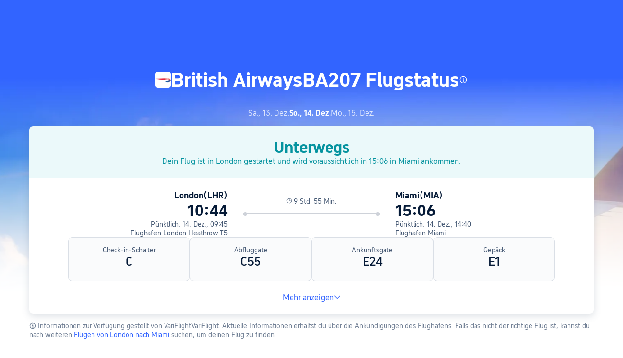

--- FILE ---
content_type: text/html; charset=utf-8
request_url: https://de.trip.com/flights/status-ba207/
body_size: 34717
content:
<!DOCTYPE html><html lang="de-DE" data-idc="SGP-ALI" dir="ltr"><head><meta charset="utf-8"><meta content="width=device-width,initial-scale=1,maximum-scale=5,user-scalable=yes" name="viewport"><link rel="stylesheet" href="https://ak-s-cw.tripcdn.com/modules/ibu/online-assets/font.ddfdb9c8916dd1ec37cbf52f9391aca5.css"><!-- 优化i18n脚本加载 --><script>let scriptArrs=[],handleI18nStatus=()=>{window.i18nReady=!0;for(var r of scriptArrs)r()},functionHandleCb=r=>{window.i18nReady?r():scriptArrs.push(r)}</script><script src="https://ak-s-cw.tripcdn.com/ares/api/cc?f=locale%2Fv3%2F100009239%2Fde-DE.js%2C%2Flocale%2Fv3%2F6002%2Fde-DE.js%2C%2Flocale%2Fv3%2F330153%2Fde-DE.js%2C%2Flocale%2Fv3%2F330151%2Fde-DE.js%2C%2Flocale%2Fv3%2F33000010%2Fde-DE.js%2C%2Flocale%2Fv3%2F3302512%2Fde-DE.js%2C%2Flocale%2Fv3%2F3302510%2Fde-DE.js%2C%2Flocale%2Fv3%2F330143%2Fde-DE-301.js%2C%2Flocale%2Fv3%2F6001%2Fde-DE.js%2C%2Flocale%2Fv3%2F33000006%2Fde-DE.js&#38;etagc=4f271e235eb50765e4b2c3cab49d2d59" defer="defer" onload="handleI18nStatus()"></script>  
<title>British Airways BA207 Flugstatus | Trip.com</title>
<meta property="og:title" content="British Airways BA207 Flugstatus | Trip.com" />


<meta name="description" content="Überprüfe den Flugstatus des Fluges BA207 von London nach Miami: Ankunft- und Abflugzeiten, Verspätungen und Flughafeninformationen. Suche den Flugstatus von British Airways BA207 und buche deine Tickets auf Trip.com." />
<meta property="og:description" content="Überprüfe den Flugstatus des Fluges BA207 von London nach Miami: Ankunft- und Abflugzeiten, Verspätungen und Flughafeninformationen. Suche den Flugstatus von British Airways BA207 und buche deine Tickets auf Trip.com." />


<meta name="keywords" content="BA207, Flug  BA207, British Airways, Flugstatus, Suche, Verfolgen, Verspätung, London nach Miami" />


<meta property="og:url" content="https://de.trip.com/flights/status-ba207/" />
<link rel="canonical" href="https://de.trip.com/flights/status-ba207/" />


<meta property="og:image" content="https://ak-d.tripcdn.com/images/0wj5g120009ejuie7251F.webp" />
<link rel="SHORTCUT ICON" href="https://www.trip.com/trip.ico" type="image/x-icon" />
<link rel="ICON" href="https://www.trip.com/trip.ico" />




<link rel="alternate" href="https://www.trip.com/flights/status-ba207/" hrefLang="x-default" />

<link rel="alternate" href="https://uk.trip.com/flights/status-ba207/" hrefLang="en-GB" />

<link rel="alternate" href="https://jp.trip.com/flights/status-ba207/" hrefLang="ja" />

<link rel="alternate" href="https://au.trip.com/flights/status-ba207/" hrefLang="en-AU" />

<link rel="alternate" href="https://de.trip.com/flights/status-ba207/" hrefLang="de" />

<link rel="alternate" href="https://fr.trip.com/flights/status-ba207/" hrefLang="fr" />

<link rel="alternate" href="https://es.trip.com/flights/status-ba207/" hrefLang="es" />

<link rel="alternate" href="https://ru.trip.com/flights/status-ba207/" hrefLang="ru" />

<link rel="alternate" href="https://nl.trip.com/flights/status-ba207/" hrefLang="nl" />

<link rel="alternate" href="https://pl.trip.com/flights/status-ba207/" hrefLang="pl" />

<link rel="alternate" href="https://tr.trip.com/flights/status-ba207/" hrefLang="tr" />

<link rel="alternate" href="https://us.trip.com/flights/status-ba207/" hrefLang="en-US" />

<link rel="alternate" href="https://in.trip.com/flights/status-ba207/" hrefLang="en-IN" />


  <script defer="defer" src="https://static.tripcdn.com/packages/ibu/gtm-loader/~1.0.0/gtm-loader.js"></script><script>window.GTMLoadList||(window.GTMLoadList=[]),window.GTMLoadList.push([{id:"GTM-T2SD",disable:!0},{id:"GTM-W5446B",disable:!0}]),window.dataLayer||(window.dataLayer=[]),window.dataLayer.push({"page_id":"10320673228","page_category":"SEO Flight Status","prd_type":"common","event":"page_view","loginStatus":"guest","gtm.uniqueEventId":7,"locale":"de-DE","language":"de","region":"DE","currentcyCode":"EUR","allianceID":"","allianceSid":""})</script><script>window.$_bf={loaded:!0},window.UBT_API=window.UBT_API||[],window.UBT_ITAG=!0,window._flight_ubt_init=1</script><script>var sendMetric=function(e){console.debug("track metric:",e);var t,n,o=e&&e.name;o&&(t=e&&e.attribution||{},n="","LCP"===o?n=t.element:"INP"===o?n=t.interactionTarget:"CLS"===o&&(n=t.largestShiftTarget),window.UBT_API)&&window.UBT_API.push&&(window.UBT_API.push({type:"send",data:{type:"dev_trace",key:"seo_flight_vitals_track",data:{value:{name:e?e.name:void 0,navigationType:e?e.navigationType:void 0,rating:e?e.rating:void 0,element:n},isH5:"false"}}}),window.UBT_API.push({type:"send",data:{type:"metric",key:"o_nfes_perf_"+o,data:{value:e,tag:{isNew:!0}}}}))};function _assign(e){if(null==e)throw new TypeError("Cannot convert undefined or null to object");for(var t=Object(e),n=1;n<arguments.length;n++){var o=arguments[n];if(null!=o)for(var r in o)Object.prototype.hasOwnProperty.call(o,r)&&(t[r]=o[r])}return t}var trackLogString=function(e,t){var n="";try{n="object"==typeof t?JSON.stringify(t):t}catch(e){console.error("track string log error:",e)}console.debug("new trace:",e,n),window.UBT_API.push({type:"send",data:{type:"trace",key:e,data:n}})},trackLog=function(t,n){try{n="string"==typeof n?JSON.parse(n):n}catch(e){console.error("adv track log error:",e)}var e=_assign({},{currency:"EUR",locale:"de-DE",site:"DE",category:"flightno_flight_status",isH5:"false"},n);if(console.debug("trace:",t,JSON.stringify(e)),void 0===window.UBT_API&&(window.UBT_API=[],window.UBT_ITAG=!0),n&&n.moduleName&&147106===t){let e=147106===t?"click":"unknown";window.updateLastAccessedModule?window.updateLastAccessedModule(n.moduleName,e):window.UBT_API.push({type:"send",data:{type:"dev_trace",key:"seo_ubt_back_info",data:{type:"error"}}})}window.UBT_API.push({type:"send",data:{type:"trace",key:t,data:e}})};window.trackLog=trackLog</script>  <link rel="preload" as="image" href="https://dimg04.tripcdn.com/images/1o12n12000p1tfkii8503.webp" fetchpriority="high">   <link rel="preload" href="https://file.tripcdn.com/files/6/ibu_mkt/1o13e12000hg0zyly8324.css" as="style" onload='this.onload=null,this.rel="stylesheet"'><noscript><link rel="stylesheet" href="https://file.tripcdn.com/files/6/ibu_mkt/1o13e12000hg0zyly8324.css"></noscript>  <link rel="preload" href="https://file.tripcdn.com/files/6/ibu_mkt/1o10112000hg4umb7DD7C.css" as="style" onload='this.onload=null,this.rel="stylesheet"'><noscript><link rel="stylesheet" href="https://file.tripcdn.com/files/6/ibu_mkt/1o10112000hg4umb7DD7C.css"></noscript>  <link rel="preload" href="https://file.tripcdn.com/files/6/ibu_mkt/1o15v12000hg4wurjF300.css" as="style" onload='this.onload=null,this.rel="stylesheet"'><noscript><link rel="stylesheet" href="https://file.tripcdn.com/files/6/ibu_mkt/1o15v12000hg4wurjF300.css"></noscript>   <script defer="defer" src="https://file.tripcdn.com/files/7/ibu_editor/performance-production.min.js" onload='window["@ctrip/ai-performance-name"].init()'></script></head><body>  <input type="hidden" id="page_id" value="10320673228"> <input type="hidden" id="bf_ubt_markting_off" value="true">  <div id="main">   <div module-name="cookieBanner"><script>window.__CORE_SDK__={AppID: 100042421 }</script><script async="" crossorigin="anonymous" src="https://static.tripcdn.com/packages/ares/nfes-libs/*/core.js?v=20251106" type="text/javascript"></script><script src="https://file.tripcdn.com/files/6/ibu_mkt/1o10312000pzjxx398E62.js" defer="defer" onload='window["cookie-banner"].renderWebCore({AppID: 100042421 })'></script></div>    <div module-name="header"><style>.mc-hd.mc-hd_theme_transparent{position:absolute;left:0;right:0}.header-container{position:relative;top:0;z-index:99;width:100%!important}.mc-hd.mc-hd_theme_transparent{color:#fff;background-color:transparent}.mc-hd{position:relative;line-height:1.5;padding:0 32px}.mc-hd .mc-hd__inner{position:relative;max-width:1920px}.mc-hd__flex-con{width:100%;height:66px;position:relative}.clear-float{content:"";clear:both}.mc-hd__logo-con{padding:16px 32px 16px 0;float:left}.mc-hd__logo-layout-0 .mc-hd__logo{display:inline-block;width:124px;height:30px;text-indent:-9999px;background-size:contain;margin:2px 0;vertical-align:top}.mc-hd a,.mc-hd a:hover{text-decoration:none}</style><link rel="preload" href="https://file.tripcdn.com/files/6/ibu_mkt/1o14d12000lh87fw4003B.css" as="style" onload='this.onload=null,this.rel="stylesheet"'><noscript><link rel="stylesheet" href="https://file.tripcdn.com/files/6/ibu_mkt/1o14d12000lh87fw4003B.css"></noscript><script src="https://file.tripcdn.com/files/6/ibu_mkt/1o11f12000lh887p17FD6.js" defer="defer" onload="window.header.renderHeader(
      {
        showCurrencySelector: true,
        showLanguageSelector: true,
        channel: 'flights',
        theme: 'transparent',
        simple: false,
        pageId: '10320673228',
        accountType: 1,
        locale: 'de-DE',
        site: 'DE',
        onAccountUpdate: ()=>{sessionStorage.setItem('promo_user_logged_in', 'true');location.reload(true);},  },
      document.querySelector('.header-container')
    );"></script><div class="header-container" test-module="header"><div class="mc-hd mc-hd__en-xx mc-hd_theme_transparent mc-hd-single_row"><div class="mc-hd__inner"><div class="mc-hd__flex-con clear-float"><div class="mc-hd__logo-con mc-hd__logo-con-en-XX mc-hd__logo-layout-0"><a class="mc-hd__logo mc-hd__logo-en-xx"></a></div></div></div></div></div><script id="template"></script></div>    <div module-name="flightStatusCommon"><style>.info-icon{display:inline-flex;position:relative;cursor:pointer;align-items:center;vertical-align:middle}.page-title-wrap .dynamic-content-inline{display:inline-flex;vertical-align:middle}.info-icon-box{display:flex}.info-icon-svg-searchbox{fill:#fff}.tooltip-content{display:none;position:absolute;white-space:normal;z-index:10;width:300px;max-width:90vw;background-color:#1e2a39;color:#fff;text-align:left;border-radius:6px;padding:15px;font-size:14px;line-height:1.5;top:100%;left:50%;transform:translateX(-50%);margin-top:10px;box-shadow:0 5px 15px rgba(0,0,0,.3)}@media screen and (min-width:769px){.page-title-wrap .tooltip-content{left:50%;right:auto;transform:translateX(-50%)}.page-title-wrap .tooltip-content::after{left:50%;right:auto;margin-left:-8px;margin-right:0}}.tooltip-content::after{content:"";position:absolute;bottom:100%;left:50%;margin-left:-8px;border-width:8px;border-style:solid;border-color:transparent transparent #1e2a39 transparent}.info-icon:hover .tooltip-content{display:block}.reactcomp-crumb-hot .c-crumb-wrap{margin-top:48px;margin-bottom:48px}.m-64-40{margin-bottom:64px}@media screen and (max-width:768px){.m-64-40{margin-bottom:40px}}.flight-status-common{--smtcColorTextSecondary:#455873;--smtcFontSizeHead1:32px;--smtcLineHeightHead1:38px;--smtcFontSizeHead2:28px;--smtcLineHeightHead2:34px;--smtcFontSizeHead3:24px;--smtcLineHeightHead3:30px;--smtcFontSizeTitle1:18px;--smtcLineHeightTitle1:24px;--smtcFontSizeTitle2:16px;--smtcLineHeightTitle2:22px;--smtcFontSizeTitle3:14px;--smtcLineHeightTitle3:18px;--smtcFontSizeCaption:12px;--smtcLineHeightCaption:18px;--coreFontWeightRegular:400;--coreFontWeightBold:700;--coreFontWeightMedium:500;--smtcFontSizeLabel:12px;--smtcLineHeightLabel:16px}.flight-status-common .bg-banner-wrapper{position:relative}.flight-status-common .bg-radius-wrap{position:absolute;overflow:hidden;width:100%;height:100%}.flight-status-common .bg-radius{border-radius:0;height:770px;width:100%;position:absolute;overflow:hidden}.flight-status-common .bg-small-img{position:absolute;bottom:0;width:100%;height:100%}.flight-status-common .bg-big-img{background-size:cover;background-position:50%;width:100%;height:100%;object-fit:cover}.flight-status-common .bg-img-filter{position:absolute;width:100%;height:100%;background:linear-gradient(-180deg,rgba(255,255,255,0) 41.52%,#fff 79.94%)}.flight-status-common .page-container{padding-top:130px;position:relative}.flight-status-common .page-title-wrap{padding-bottom:24px;color:#fff;letter-spacing:0;text-align:center;display:flex;justify-content:center;align-items:center;gap:8px}.page-title-airline-wrap{gap:16px;display:flex;align-items:center;justify-content:center}.flight-status-common .page-title-wrap img{height:32px;width:32px;border-radius:5px;background:#fff}.flight-status-common .page-title-wrap{font-size:40px;line-height:38px;font-weight:var(--coreFontWeightBold);white-space:nowrap}.flight-status-tab-list-container{justify-content:center;display:flex;padding-bottom:16px;overflow:auto}.flight-status-tab-list{display:flex;width:100%;justify-content:center;gap:30px}.flight-status-tab-list-item{font-size:16px;line-height:22px;color:#ffffffcc;font-weight:400}.flight-status-tab-list-item-wrapper{cursor:pointer}.flight-status-tab-list-item-wrapper.is-active .flight-status-tab-list-item{font-weight:700;text-decoration:underline;color:#fff;text-underline-position:under;text-underline-offset:2px}.flight-status-card-item-container{background:#fff;display:none;flex-direction:column;box-shadow:0 4px 16px 0 rgba(69,88,115,.2);border-radius:8px 8px 8px 8px;position:relative;overflow:hidden}.flight-status-card-item-container.active{display:flex}.flight-status-card-item-status-container{display:flex;flex-direction:column;align-items:center;padding:24px;gap:8px;border-bottom-width:1px;border-bottom-style:solid}.flight-status-card-item-status-info-title{font-size:32px;line-height:38px;font-weight:700}.flight-status-card-item-flight-container{display:flex}.flight-status-card-item-flight-left,.flight-status-card-item-flight-right{flex:1;gap:8px;display:flex;flex-direction:column}.flight-status-card-item-flight-left{text-align:right}html[dir=rtl] .flight-status-card-item-flight-left{text-align:left}.flight-status-card-item-detail-container{display:flex;gap:32px}.flight-status-card-item-detail-item{width:25%;background:#f5f7fa80;border:1px solid #dadfe6;border-radius:8px;display:flex;flex-direction:column;flex:1 1 calc(25% - 12px);box-sizing:border-box;text-align:center;padding:16px 16px 24px;gap:12px}.flight-status-card-item-tips-container{display:flex;gap:16px;flex-direction:column}.flight-status-card-item-tips-container li{list-style-type:disc;margin-left:14px}.flight-status-card-item-tips-title{color:#051a37;margin-bottom:4px;font-size:var(--smtcFontSizeTitle3);line-height:var(--smtcLineHeightTitle3);font-weight:var(--coreFontWeightBold)}.flight-status-card-item-tips-description{color:#455873;font-size:var(--smtcFontSizeTitle3);line-height:var(--smtcLineHeightTitle3);font-weight:var(--coreFontWeightRegular)}.flight-status-common .hidden{display:none}.flight-status-card-item-btn-container{text-align:center;cursor:pointer;margin-bottom:24px;color:#3264ff}.flight-status-card-item-btn-more{display:flex;align-items:center;justify-content:center;gap:4px}.flight-status-card-item-flight-middle{padding-top:15px;padding-left:32px;padding-right:32px;text-align:center;width:280px}.flight-status-card-item-flight-middle .flight-status-card-item-flight-middle-line{position:relative;background:#ced2d9;height:2px}.flight-status-card-item-flight-middle .flight-status-card-item-flight-middle-line:before{left:0;top:-2px}.flight-status-card-item-flight-middle .flight-status-card-item-flight-middle-line:after,.flight-status-card-item-flight-middle .flight-status-card-item-flight-middle-line:before{position:absolute;content:"";display:inline-block;width:8px;height:8px;background:#ced2d9;right:0;top:-2px;border-radius:50%}html[dir=rtl] .flight-status-card-item-flight-middle .flight-status-card-item-flight-middle-line:after{left:0;right:auto;top:-2px}.flight-status-card-item-flight-middle .flight-status-card-item-flight-middle-transit-list{position:absolute;display:flex;top:-2px;justify-content:space-evenly;width:100%}.flight-status-card-item-flight-middle .flight-status-card-item-flight-middle-transit-item{position:relative;max-width:100%}.flight-status-card-item-flight-middle .flightType-item-square{width:8px;height:8px;border:2px solid #ced2d9;box-sizing:border-box;background-color:#fff;margin:0 auto}.flight-status-card-item-flight-middle .flightType-item-code{color:#8592a6;font-size:14px;margin-top:8px;font-weight:400;letter-spacing:0}.flight-status-card-item-flight-middle .flightType-item-duration{left:-50%;color:#8592a6;font-size:14px;font-weight:400;letter-spacing:0}.flight-status-card-item-flight-info-middle-detail-infos{display:flex;flex-direction:row;gap:38px;justify-content:center;margin-bottom:15px;color:var(--smtcColorTextSecondary);font-size:var(--smtcFontSizeTitle3);line-height:var(--smtcLineHeightTitle3);font-weight:var(--coreFontWeightRegular)}.flight-status-card-item-container.success .flight-status-card-item-status-container{background-color:#06aebd14;border-bottom-color:rgba(6,174,189,.32);color:#05939f}.flight-status-card-item-container.affect .flight-status-card-item-status-container{background-color:#ff6f0014;border-bottom-color:rgba(255,111,0,.32);color:#eb5600}.flight-status-card-item-container.unable .flight-status-card-item-status-container{background-color:#ee3b2814;border-bottom-color:rgba(238,59,40,.32);color:#d92917}.flight-status-card-item-container.accident .flight-status-card-item-status-container{background-color:#f0f2f5;border-bottom-color:rgba(69,88,115,.32);color:#455873}.flight-status-card-item-infos-container{padding:24px 80px;display:flex;flex-direction:column;gap:32px}.flight-status-card-item-flight-city{color:#051a37;font-size:var(--smtcFontSizeTitle1);line-height:var(--smtcLineHeightTitle1);font-weight:var(--coreFontWeightBold)}.flight-status-card-item-flight-real-time{color:#051a37;font-size:var(--smtcFontSizeHead1);line-height:var(--smtcLineHeightHead1);font-weight:var(--coreFontWeightBold)}.flight-status-card-item-container.affect .flight-status-card-item-flight-real-time.depart{color:#eb5600}.flight-status-card-item-container.unable .flight-status-card-item-flight-real-time{color:#d92917}.flight-status-card-item-flight-schedule-time{color:#455873;font-size:var(--smtcFontSizeTitle3);line-height:var(--smtcLineHeightTitle3);font-weight:var(--coreFontWeightRegular)}.flight-status-card-item-flight-airport{color:#455873;font-size:var(--smtcFontSizeTitle3);line-height:var(--smtcLineHeightTitle3);font-weight:var(--coreFontWeightRegular);cursor:pointer}.flight-status-card-item-detail-title{color:#455873;font-size:var(--smtcFontSizeTitle3);line-height:var(--smtcLineHeightTitle3);font-weight:var(--coreFontWeightRegular)}.flight-status-card-item-detail-description{color:#051a37;word-wrap:break-word;font-size:var(--smtcFontSizeHead3);line-height:var(--smtcLineHeightHead3);font-weight:var(--coreFontWeightMedium)}.flight-status-card-tips-container{color:#707f94;font-size:var(--smtcFontSizeTitle3);line-height:var(--smtcLineHeightTitle3);font-weight:var(--coreFontWeightRegular);padding:16px 0}.flight-status-card-tips-container a{color:#3264ff}.status-blur .flight-status-info-detail{filter:blur(3px)}.status-blur .flight-status-mask{display:flex}.flight-status-mask{position:absolute;display:none;background:hsla(0,0%,100%,.6);width:100%;height:100%;z-index:1;align-items:center;justify-content:center;box-sizing:border-box;padding-left:12px;padding-right:12px}.flight-status-mask .flex{display:flex;width:100%;flex-direction:column;align-items:center}.flight-status-mask .flex p{color:#0f294d;font-size:16px;font-weight:600;margin:0 16px 8px;text-align:center}.flight-status-mask .phone-code{position:relative;margin-bottom:18px}.flight-status-mask .phone{width:120px;height:120px}.flight-status-mask .code{color:#fff;font-size:12px;font-weight:700;position:absolute;white-space:nowrap;right:14px;top:39px;text-shadow:0 2px 2px 0 rgba(69,88,115,.2)}.flight-status-mask .flex .app-link{position:relative;box-sizing:border-box;width:100%;text-align:center;background:#3264ff;border-radius:4px;box-shadow:0 4px 16px 0 rgba(69,88,115,.2);color:#fff;font-size:14px;padding:13px 16px;margin-top:8px;margin-bottom:8px}.status-blur .flight-status-card-item-h5btn-container{filter:blur(3px)}.flight-status-card-item-h5btn-container{height:180px;display:flex;justify-content:center;flex-direction:column;gap:12px;padding:12px 12px 12px;box-sizing:border-box;position:absolute;width:100%;bottom:0;backdrop-filter:blur(3px);background:linear-gradient(-180deg,rgba(255,255,255,.7) 0,#fff 100%)}.flight-status-card-item-h5btn-container.no-tips{padding-top:0;position:relative;height:auto}.flight-status-card-item-h5btn{color:#fff;padding:13px 22px;border-radius:4px;background:#3264ff;text-align:center;font-size:var(--smtcFontSizeTitle2);line-height:var(--smtcLineHeightTitle2);font-weight:var(--coreFontWeightMedium)}.flight-status-card-h5btn-tips{color:#707f94;font-size:var(--smtcFontSizeCaption);line-height:var(--smtcLineHeightCaption);font-weight:var(--coreFontWeightRegular)}.flight-status-card-h5btn-tips a{color:#3264ff}@media screen and (min-width:768px) and (max-width:1024px){.flight-status-card-item-infos-container{padding-left:16px;padding-right:16px}.flight-status-card-item-detail-container{gap:16px}}@media screen and (max-width:768px){.flight-status-common{width:100%;max-width:100vw;overflow-x:hidden}.flight-status-common .page-container{padding-top:40px;padding-left:12px;padding-right:12px;box-sizing:border-box;width:100%;max-width:100vw}.flight-status-common .page-title-wrap{padding-bottom:12px;flex-wrap:wrap;flex-direction:row;white-space:normal;justify-content:center;align-items:center;width:100%;box-sizing:border-box}.flight-status-common .page-title-wrap img{width:16px;height:16px}.flight-status-card-item-status-info-title{font-size:var(--smtcFontSizeTitle1);line-height:var(--smtcLineHeightTitle1)}.flight-status-card-item-status-info-description{line-height:var(--smtcLineHeightLabel);font-weight:var(--coreFontWeightRegular);font-size:var(--smtcFontSizeLabel)}.flight-status-card-item-status-container{padding:12px;gap:4px}.flight-status-card-item-infos-container{padding:16px 12px;gap:16px}.flight-status-card-item-flight-city{font-size:var(--smtcFontSizeTitle3);line-height:var(--smtcLineHeightTitle3)}.flight-status-card-item-flight-real-time{font-size:var(--smtcFontSizeHead2);line-height:var(--smtcLineHeightHead2)}.flight-status-card-item-flight-airport,.flight-status-card-item-flight-schedule-time{font-size:var(--smtcFontSizeLabel);line-height:var(--smtcLineHeightLabel)}.flight-status-card-item-flight-left{text-align:left}.flight-status-card-item-flight-right{text-align:right}html[dir=rtl] .flight-status-card-item-flight-left{text-align:right}html[dir=rtl] .flight-status-card-item-flight-right{text-align:left}.flight-status-card-item-flight-middle{padding-top:22px;position:absolute;width:100px;left:50%;transform:translateX(-50%)}.flight-status-card-item-flight-info-middle-detail-infos{margin-bottom:4px;gap:8px}.flight-status-card-item-flight-info-middle-detail-infos-distance,.flight-status-card-item-flight-info-middle-detail-infos-time{display:flex;gap:2px;white-space:nowrap;align-items:center}.flight-status-card-item-flight-middle .flight-status-card-item-flight-middle-line:after,.flight-status-card-item-flight-middle .flight-status-card-item-flight-middle-line:before{width:4px;height:4px;top:-1.5px}.flight-status-card-item-flight-middle .flight-status-card-item-flight-middle-line{height:1px}.flight-status-card-item-flight-info-middle-detail-infos{font-size:var(--smtcFontSizeLabel);line-height:var(--smtcLineHeightLabel)}.flight-status-card-item-detail-container{flex-wrap:wrap;gap:8px}.flight-status-card-item-detail-item{width:50%;flex:1 1 calc(50% - 8px);padding:12px;gap:4px}.flight-status-card-item-detail-description{font-size:var(--smtcFontSizeTitle2);line-height:var(--smtcLineHeightTitle2)}.flight-status-common .page-title-wrap{font-size:20px;line-height:26px}.flight-status-card-item-container{border-radius:4px;width:100%;max-width:100vw;box-sizing:border-box}.flight-status-card-list-container{width:100%;max-width:100vw;box-sizing:border-box;padding-left:12px;padding-right:12px}.status-blur .flight-status-card-item-status-container{filter:blur(3px)}.status-blur .flight-status-card-item-infos-container{filter:blur(3px)}.flight-status-card-item-flight-middle .flightType-item-code{font-size:var(--smtcFontSizeLabel);line-height:var(--smtcLineHeightLabel);margin-top:4px}.flightType-item-duration{display:none}.flight-status-tab-list-item-wrapper{margin:auto}.flight-status-tab-list{justify-content:normal;width:100%;box-sizing:border-box}.flight-status-tab-list-container{width:100%;max-width:100vw;box-sizing:border-box;padding-left:12px;padding-right:12px}.flight-status-card-item-tips-container{height:150px}.reactcomp-crumb-hot .c-crumb-wrap{margin-top:24px;margin-bottom:24px}.page-title-airline-wrap{color:#ffffffb3;gap:4px;font-size:var(--smtcFontSizeTitle2);line-height:var(--smtcLineHeightTitle2);flex-basis:100%;order:2}.flight-status-common .page-title-wrap h1{order:1}.flight-status-common .page-title-wrap .dynamic-content-inline{order:1}html[dir=rtl] .flight-status-common .page-title-wrap .dynamic-content-inline{margin-left:0}.flight-status-common .page-title-wrap .tooltip-content{width:250px;max-width:calc(100vw - 24px);font-size:12px;padding:12px;left:50%;transform:translateX(-50%);box-sizing:border-box}.flight-status-common .page-title-wrap .tooltip-content::after{left:50%;right:auto;margin-left:-8px;margin-right:0}html[dir=rtl] .flight-status-common{width:100%;max-width:100vw;overflow-x:hidden}html[dir=rtl] .flight-status-common .page-container{padding-left:12px;padding-right:12px;box-sizing:border-box;width:100%;max-width:100vw}html[dir=rtl] .flight-status-common .page-title-wrap{width:100%;box-sizing:border-box}html[dir=rtl] .flight-status-common .page-title-wrap .tooltip-content{left:0;right:auto;transform:translateX(0);max-width:calc(100vw - 24px)}html[dir=rtl] .flight-status-common .page-title-wrap .tooltip-content::after{left:12px;right:auto;margin-left:-8px;margin-right:0}html[dir=ltr] .flight-status-common .page-title-wrap .tooltip-content{left:auto;right:0;transform:translateX(0);max-width:calc(100vw - 24px)}html[dir=ltr] .flight-status-common .page-title-wrap .tooltip-content::after{left:auto;right:12px;margin-left:0;margin-right:-8px}}</style><script>function flightStatusCardShowMore(){var t=document.querySelector(".flight-status-card-item-container.active .flight-status-card-item-tips-container"),e=document.querySelector(".flight-status-card-item-container.active .flight-status-card-item-btn-more"),i=document.querySelector(".flight-status-card-item-container.active .flight-status-card-item-btn-less");t.classList.remove("hidden"),e.classList.add("hidden"),i.classList.remove("hidden")}function flightStatusCardShowLess(){var t=document.querySelector(".flight-status-card-item-container.active .flight-status-card-item-tips-container"),e=document.querySelector(".flight-status-card-item-container.active .flight-status-card-item-btn-more"),i=document.querySelector(".flight-status-card-item-container.active .flight-status-card-item-btn-less");t.classList.add("hidden"),e.classList.remove("hidden"),i.classList.add("hidden")}let handleClickStatusTab=o=>{var t=document.querySelectorAll(".flight-status-tab-list-item-wrapper");let a=document.querySelectorAll(".flight-status-card-item-container");t.forEach((t,e)=>{var i;e===o?(t.classList.contains("is-active")||(i=t.classList.contains("default-status")?"flight_status_card_showmore":"flightno_flight_status_layer_mask",trackLogString(170669,{pageid:"10320673228",locale:"de-DE",position:i})),t.classList.add("is-active"),a[e].classList.add("active")):(t.classList.remove("is-active"),a[e].classList.remove("active"))})};function handleAppStoreClick(t,e="",i="",o=""){var a=i?"position="+i:"";window.TripAppDownload.openAppStore(t,e?e+"&"+a:a,i,o)}(()=>{async function a(t){var{deeplink:t="ctripglobal://home?",ext:e="",position:i="",linkId:o=""}=t;try{var a={linkId:o,buType:"flight",platform:"wap",locale:"de-DE",pageId:"10320673228",aid:"",sid:"",ouid:"",deeplink:t,position:i,ext:e,webVid:""},s=await(await fetch("/restapi/soa2/19745/json/buildOneLink",{method:"POST",headers:{"Content-Type":"application/json"},body:JSON.stringify(a),credentials:"include"})).json();return s&&s.oneLink?(console.log("成功生成下载链接:",s.oneLink),{success:!0,url:s.oneLink}):(console.error("链接生成失败，使用默认链接"),{success:!1,url:s.oneLink})}catch(t){return console.error("生成链接失败",t),{success:!1,url:"https://www.trip.com/m/downapp"}}}window.TripAppDownload={generateLink:a,openAppStore:async function(t,e,i,o){t=await a({deeplink:t||"ctripglobal://home?",ext:e||"",position:i||"",linkId:o||""}),trackLogString(169589,{pageid:"10320673228",locale:"de-DE",position:i,onelink:t.url}),window.location.href=t.url},getUnionParams:function(){var t=document.cookie.split(";").reduce((t,e)=>{var[e,i]=e.trim().split("=");return t[e]=i,t},{});return{aid:t.aid||"",sid:t.sid||"",ouid:t.ouid||""}}}})()</script><div module-download="flight_status_card_showmore" class="flight-status-common" test-module="flight-status-card"><div class="bg-banner-wrapper"><div class="bg-radius-wrap"><div class="bg-radius"><div class="bg-small-img"><img class="bg-big-img" alt="flight-status" src="https://dimg04.tripcdn.com/images/1o13812000kjr99vl59B9.webp"></div><div class="bg-img-filter"></div></div></div><div class="page-container l-1160"><div class="page-title-wrap"><span class="page-title-airline-wrap">  <img src="https://pic.tripcdn.com/airline_logo/3x/ba.png_.webp?proc=resize/m_w,w_600,h_600,B0B3" alt="British Airways" test-item="status_info_title_logo">  British Airways </span><h1 test-item="status_info_title_name">BA207 Flugstatus</h1>  <span class="dynamic-content-inline"><div role="button" class="info-icon" onmouseenter='trackLog(147068,{moduleName:"cta",itemName:"tooltip"})'><div class="info-icon-box"><span class="tooltip-content" test-item="hover-tooltip">Laut den neuesten Angaben von Trip.com zum Status des Fluges British Airways BA207 von London nach Miami (LHR-MIA): 

Flug BA207 ist um 10:44 vom Flughafen London Heathrow gestartet und befindet sich aktuell auf dem Weg nach Flughafen Miami. Die voraussichtliche Ankunftszeit ist 15:06.</span><svg viewBox="0 0 200 200" width="18" height="18" xmlns="http://www.w3.org/2000/svg" class="info-icon-svg-searchbox" role="presentation"><path fill-rule="evenodd" clip-rule="evenodd" d="M100 19c-44.187 0-80 35.813-80 80s35.813 80 80 80s80-35.813 80-80s-35.813-80-80-80zm0 145.455c-36.092 0-65.454-29.363-65.454-65.455S63.908 33.545 100 33.545S165.454 62.909 165.454 99S136.092 164.455 100 164.455zm-8.98-72.284h17.96v55.419H91.02V92.171zm0-35.265h17.96v17.96H91.02v-17.96z"></path></svg></div></div></span>  </div>   <div class="flight-status-tab-list-container" test-item="status_info_datetab"><div class="flight-status-tab-list">  <div class="flight-status-tab-list-item-wrapper" onclick="handleClickStatusTab(0)"><div class="flight-status-tab-list-item"> Sa., 13. Dez. </div></div>  <div class="flight-status-tab-list-item-wrapper is-active default-status" onclick="handleClickStatusTab(1)"><div class="flight-status-tab-list-item"> So., 14. Dez. </div></div>  <div class="flight-status-tab-list-item-wrapper" onclick="handleClickStatusTab(2)"><div class="flight-status-tab-list-item"> Mo., 15. Dez. </div></div>  </div></div>  <div class="flight-status-card-list-container">  <div class="flight-status-card-item-container success"><div class="flight-status-mask" onclick='handleAppStoreClick("ctripglobal://FlightStatusDetail?fno=BA207&#38;dap=LHR&#38;aap=MIA&#38;org=213&#38;fd=2025-12-13","fromcoupon=1&#38;lds=0&#38;ouid=&#38;ds_kid=&#38;buttonpos=near_flight_status","flightno_flight_status_layer_mask",470)'><div class="flex"><div class="phone-code"><div class="lazyload-wrapper"><img class="phone" src="https://dimg04.c-ctrip.com/images/0AS3712000993lmf6F51E.png"></div><span class="code">LON-MIA</span></div><p> Mehr Informationen zum Flugstatus mit der App von Trip.com </p><div class="app-link"> Mehr anzeigen </div></div></div><div class="flight-status-card-item-status-container"><div class="flight-status-card-item-status-info-title" test-item="status_info_status"> Gelandet </div><div class="flight-status-card-item-status-info-description" test-item="status_info_status_description"> Der Flug ist 19 Min. später angekommen. </div></div><div class="flight-status-card-item-infos-container"><div class="flight-status-card-item-flight-container"><div class="flight-status-card-item-flight-left"><div class="flight-status-card-item-flight-city" test-item="status_info_dep_city"> London(LHR) </div><div class="flight-status-card-item-flight-real-time depart" test-item="status_info_dep_time"> 10:28 </div><div class="flight-status-card-item-flight-schedule-time" test-item="status_info_dep_scheduletime"> Pünktlich: 13. Dez., 09:45 </div><a class="flight-status-card-item-flight-airport" test-item="status_info_dep_airport" href="https://de.trip.com/flights/status/lhr/"> Flughafen London Heathrow T5 </a></div><div class="flight-status-card-item-flight-middle"><div class="flight-status-card-item-flight-info-middle-detail-infos" test-item="status_info_distance">   <div class="flight-status-card-item-flight-info-middle-detail-infos-time" test-item="status_info_duration"><svg width="12px" height="12px" viewBox="0 0 12 12" version="1.1" xmlns="http://www.w3.org/2000/svg" xmlns:xlink="http://www.w3.org/1999/xlink"><title>173106C5-5199-4134-A176-6296CB3DA377</title><g id="视觉稿" stroke="none" stroke-width="1" fill="none" fill-rule="evenodd"><g id="切图" transform="translate(-1635, -1240)" fill="#707F94" fill-rule="nonzero"><g id="General-/-time-/-outline" transform="translate(1635, 1240)"><path d="M6,0.75 C8.89949494,0.75 11.25,3.10050506 11.25,6 C11.25,8.89949494 8.89949494,11.25 6,11.25 C3.10050506,11.25 0.75,8.89949494 0.75,6 C0.75,3.10050506 3.10050506,0.75 6,0.75 Z M6,1.75 C3.65278981,1.75 1.75,3.65278981 1.75,6 C1.75,8.34721019 3.65278981,10.25 6,10.25 C8.34721019,10.25 10.25,8.34721019 10.25,6 C10.25,3.65278981 8.34721019,1.75 6,1.75 Z M5.5,6.5 L5.5,3 L6.5,3 L6.5,5.5 L8.5,5.5 L8.5,6.5 L5.5,6.5 Z"></path></g></g></g></svg> 9 Std. 55 Min. </div>  </div><div class="flight-status-card-item-flight-middle-line"><div class="flight-status-card-item-flight-middle-transit-list" test-item="status_info_lefttime">  </div></div></div><div class="flight-status-card-item-flight-right"><div class="flight-status-card-item-flight-city" test-item="status_info_arr_city"> Miami(MIA) </div><div class="flight-status-card-item-flight-real-time arrival" test-item="status_info_arr_time"> 14:59 </div><div class="flight-status-card-item-flight-schedule-time" test-item="status_info_arr_scheduletime"> Pünktlich: 13. Dez., 14:40 </div><a class="flight-status-card-item-flight-airport" test-item="status_info_arr_airport" href="https://de.trip.com/flights/status/mia/"> Flughafen Miami  </a></div></div><div class="flight-status-card-item-detail-container"><div class="flight-status-card-item-detail-item" test-item="status_info_checkin"><div class="flight-status-card-item-detail-title"> Check-in-Schalter </div><div class="flight-status-card-item-detail-description"> C </div></div><div class="flight-status-card-item-detail-item" test-item="status_info_boardinggate"><div class="flight-status-card-item-detail-title"> Abfluggate </div><div class="flight-status-card-item-detail-description"> C63 </div></div><div class="flight-status-card-item-detail-item" test-item="status_info_arrgate"><div class="flight-status-card-item-detail-title"> Ankunftsgate </div><div class="flight-status-card-item-detail-description"> E24 </div></div><div class="flight-status-card-item-detail-item" test-item="status_info_baggage"><div class="flight-status-card-item-detail-title"> Gepäck </div><div class="flight-status-card-item-detail-description"> E2 </div></div></div>  </div>  <div class="flight-status-card-item-h5btn-container hidden no-tips"><div class="flight-status-card-item-h5btn" onclick='handleAppStoreClick("ctripglobal://FlightStatusDetail?fno=BA207&#38;dap=LHR&#38;aap=MIA&#38;org=213&#38;fd=2025-12-13","fromcoupon=1&#38;lds=0&#38;ouid=&#38;ds_kid=&#38;buttonpos=near_flight_status","flight_status_card_showmore",541)'> Flugstatus über die App </div><div class="flight-status-card-h5btn-tips" test-item="status_info_description"><span><i class="iconfont-flight-seo-comp flight-seo-icon-info" style="font-size:12px;vertical-align:bottom"></i> Informationen zur Verfügung gestellt von VariFlightVariFlight. Aktuelle Informationen erhältst du über die Ankündigungen des Flughafens. </span>  Falls das nicht der richtige Flug ist, kannst du nach weiteren <a href="https://de.trip.com/flights/london-to-miami/airfares-lon-mia/"> Flügen von London nach Miami </a> suchen, um deinen Flug zu finden.  </div></div></div>  <div class="flight-status-card-item-container active success"><div class="flight-status-mask" onclick='handleAppStoreClick("ctripglobal://FlightStatusDetail?fno=BA207&#38;dap=LHR&#38;aap=MIA&#38;org=213&#38;fd=2025-12-14","fromcoupon=1&#38;lds=0&#38;ouid=&#38;ds_kid=&#38;buttonpos=near_flight_status","flightno_flight_status_layer_mask",470)'><div class="flex"><div class="phone-code"><div class="lazyload-wrapper"><img class="phone" src="https://dimg04.c-ctrip.com/images/0AS3712000993lmf6F51E.png"></div><span class="code">LON-MIA</span></div><p> Mehr Informationen zum Flugstatus mit der App von Trip.com </p><div class="app-link"> Mehr anzeigen </div></div></div><div class="flight-status-card-item-status-container"><div class="flight-status-card-item-status-info-title" test-item="status_info_status"> Unterwegs </div><div class="flight-status-card-item-status-info-description" test-item="status_info_status_description"> Dein Flug ist in London gestartet und wird voraussichtlich in 15:06 in Miami ankommen. </div></div><div class="flight-status-card-item-infos-container"><div class="flight-status-card-item-flight-container"><div class="flight-status-card-item-flight-left"><div class="flight-status-card-item-flight-city" test-item="status_info_dep_city"> London(LHR) </div><div class="flight-status-card-item-flight-real-time depart" test-item="status_info_dep_time"> 10:44 </div><div class="flight-status-card-item-flight-schedule-time" test-item="status_info_dep_scheduletime"> Pünktlich: 14. Dez., 09:45 </div><a class="flight-status-card-item-flight-airport" test-item="status_info_dep_airport" href="https://de.trip.com/flights/status/lhr/"> Flughafen London Heathrow T5 </a></div><div class="flight-status-card-item-flight-middle"><div class="flight-status-card-item-flight-info-middle-detail-infos" test-item="status_info_distance">   <div class="flight-status-card-item-flight-info-middle-detail-infos-time" test-item="status_info_duration"><svg width="12px" height="12px" viewBox="0 0 12 12" version="1.1" xmlns="http://www.w3.org/2000/svg" xmlns:xlink="http://www.w3.org/1999/xlink"><title>173106C5-5199-4134-A176-6296CB3DA377</title><g id="视觉稿" stroke="none" stroke-width="1" fill="none" fill-rule="evenodd"><g id="切图" transform="translate(-1635, -1240)" fill="#707F94" fill-rule="nonzero"><g id="General-/-time-/-outline" transform="translate(1635, 1240)"><path d="M6,0.75 C8.89949494,0.75 11.25,3.10050506 11.25,6 C11.25,8.89949494 8.89949494,11.25 6,11.25 C3.10050506,11.25 0.75,8.89949494 0.75,6 C0.75,3.10050506 3.10050506,0.75 6,0.75 Z M6,1.75 C3.65278981,1.75 1.75,3.65278981 1.75,6 C1.75,8.34721019 3.65278981,10.25 6,10.25 C8.34721019,10.25 10.25,8.34721019 10.25,6 C10.25,3.65278981 8.34721019,1.75 6,1.75 Z M5.5,6.5 L5.5,3 L6.5,3 L6.5,5.5 L8.5,5.5 L8.5,6.5 L5.5,6.5 Z"></path></g></g></g></svg> 9 Std. 55 Min. </div>  </div><div class="flight-status-card-item-flight-middle-line"><div class="flight-status-card-item-flight-middle-transit-list" test-item="status_info_lefttime">  </div></div></div><div class="flight-status-card-item-flight-right"><div class="flight-status-card-item-flight-city" test-item="status_info_arr_city"> Miami(MIA) </div><div class="flight-status-card-item-flight-real-time arrival" test-item="status_info_arr_time"> 15:06 </div><div class="flight-status-card-item-flight-schedule-time" test-item="status_info_arr_scheduletime"> Pünktlich: 14. Dez., 14:40 </div><a class="flight-status-card-item-flight-airport" test-item="status_info_arr_airport" href="https://de.trip.com/flights/status/mia/"> Flughafen Miami  </a></div></div><div class="flight-status-card-item-detail-container"><div class="flight-status-card-item-detail-item" test-item="status_info_checkin"><div class="flight-status-card-item-detail-title"> Check-in-Schalter </div><div class="flight-status-card-item-detail-description"> C </div></div><div class="flight-status-card-item-detail-item" test-item="status_info_boardinggate"><div class="flight-status-card-item-detail-title"> Abfluggate </div><div class="flight-status-card-item-detail-description"> C55 </div></div><div class="flight-status-card-item-detail-item" test-item="status_info_arrgate"><div class="flight-status-card-item-detail-title"> Ankunftsgate </div><div class="flight-status-card-item-detail-description"> E24 </div></div><div class="flight-status-card-item-detail-item" test-item="status_info_baggage"><div class="flight-status-card-item-detail-title"> Gepäck </div><div class="flight-status-card-item-detail-description"> E1 </div></div></div>  <ul class="flight-status-card-item-tips-container hidden" test-item="status_info_more">  <li class="flight-status-card-item-tips-item"><div class="flight-status-card-item-tips-title"> Check-in-Schalter </div><div class="flight-status-card-item-tips-description"> Bitte checke an den entsprechenden Schaltern der Fluggesellschaft ein, die deinen Flug durchführt: C </div></li>  <li class="flight-status-card-item-tips-item"><div class="flight-status-card-item-tips-title"> Check-in-Zeit </div><div class="flight-status-card-item-tips-description"> Die Check-in-Schalter für deinen Flug schließen um 2025-12-14 08:45 Uhr. Du solltest mindestens 2 Stunden vor der Boardingzeit am Flughafen sein. </div></li>  <li class="flight-status-card-item-tips-item"><div class="flight-status-card-item-tips-title"> Entfernung zur Sicherheitskontrolle </div><div class="flight-status-card-item-tips-description"> Der Fußweg zum Abfluggate kann etwa 5 Min. dauern. </div></li>  </ul>  </div>  <div class="flight-status-card-item-btn-container"><div class="flight-status-card-item-btn-more" onclick="flightStatusCardShowMore()"> Mehr anzeigen <i class="iconfont-flight-seo-comp flight-seo-icon-arrow-down" style="font-size:14px"></i></div><div class="flight-status-card-item-btn-less hidden" onclick="flightStatusCardShowLess()"> Weniger anzeigen <i class="iconfont-flight-seo-comp flight-seo-icon-arrow-up" style="font-size:14px"></i></div></div>  <div class="flight-status-card-item-h5btn-container hidden"><div class="flight-status-card-item-h5btn" onclick='handleAppStoreClick("ctripglobal://FlightStatusDetail?fno=BA207&#38;dap=LHR&#38;aap=MIA&#38;org=213&#38;fd=2025-12-14","fromcoupon=1&#38;lds=0&#38;ouid=&#38;ds_kid=&#38;buttonpos=near_flight_status","flight_status_card_showmore",541)'> Flugstatus über die App </div><div class="flight-status-card-h5btn-tips" test-item="status_info_description"><span><i class="iconfont-flight-seo-comp flight-seo-icon-info" style="font-size:12px;vertical-align:bottom"></i> Informationen zur Verfügung gestellt von VariFlightVariFlight. Aktuelle Informationen erhältst du über die Ankündigungen des Flughafens. </span>  Falls das nicht der richtige Flug ist, kannst du nach weiteren <a href="https://de.trip.com/flights/london-to-miami/airfares-lon-mia/"> Flügen von London nach Miami </a> suchen, um deinen Flug zu finden.  </div></div></div>  <div class="flight-status-card-item-container success"><div class="flight-status-mask" onclick='handleAppStoreClick("ctripglobal://FlightStatusDetail?fno=BA207&#38;dap=LHR&#38;aap=MIA&#38;org=213&#38;fd=2025-12-15","fromcoupon=1&#38;lds=0&#38;ouid=&#38;ds_kid=&#38;buttonpos=near_flight_status","flightno_flight_status_layer_mask",470)'><div class="flex"><div class="phone-code"><div class="lazyload-wrapper"><img class="phone" src="https://dimg04.c-ctrip.com/images/0AS3712000993lmf6F51E.png"></div><span class="code">LON-MIA</span></div><p> Mehr Informationen zum Flugstatus mit der App von Trip.com </p><div class="app-link"> Mehr anzeigen </div></div></div><div class="flight-status-card-item-status-container"><div class="flight-status-card-item-status-info-title" test-item="status_info_status"> Pünktlich </div><div class="flight-status-card-item-status-info-description" test-item="status_info_status_description"> Dein Flug startet pünktlich. </div></div><div class="flight-status-card-item-infos-container"><div class="flight-status-card-item-flight-container"><div class="flight-status-card-item-flight-left"><div class="flight-status-card-item-flight-city" test-item="status_info_dep_city"> London(LHR) </div><div class="flight-status-card-item-flight-real-time depart" test-item="status_info_dep_time"> 09:45 </div><div class="flight-status-card-item-flight-schedule-time" test-item="status_info_dep_scheduletime"> Pünktlich: 15. Dez., 09:45 </div><a class="flight-status-card-item-flight-airport" test-item="status_info_dep_airport" href="https://de.trip.com/flights/status/lhr/"> Flughafen London Heathrow T5 </a></div><div class="flight-status-card-item-flight-middle"><div class="flight-status-card-item-flight-info-middle-detail-infos" test-item="status_info_distance">   <div class="flight-status-card-item-flight-info-middle-detail-infos-time" test-item="status_info_duration"><svg width="12px" height="12px" viewBox="0 0 12 12" version="1.1" xmlns="http://www.w3.org/2000/svg" xmlns:xlink="http://www.w3.org/1999/xlink"><title>173106C5-5199-4134-A176-6296CB3DA377</title><g id="视觉稿" stroke="none" stroke-width="1" fill="none" fill-rule="evenodd"><g id="切图" transform="translate(-1635, -1240)" fill="#707F94" fill-rule="nonzero"><g id="General-/-time-/-outline" transform="translate(1635, 1240)"><path d="M6,0.75 C8.89949494,0.75 11.25,3.10050506 11.25,6 C11.25,8.89949494 8.89949494,11.25 6,11.25 C3.10050506,11.25 0.75,8.89949494 0.75,6 C0.75,3.10050506 3.10050506,0.75 6,0.75 Z M6,1.75 C3.65278981,1.75 1.75,3.65278981 1.75,6 C1.75,8.34721019 3.65278981,10.25 6,10.25 C8.34721019,10.25 10.25,8.34721019 10.25,6 C10.25,3.65278981 8.34721019,1.75 6,1.75 Z M5.5,6.5 L5.5,3 L6.5,3 L6.5,5.5 L8.5,5.5 L8.5,6.5 L5.5,6.5 Z"></path></g></g></g></svg> 9 Std. 55 Min. </div>  </div><div class="flight-status-card-item-flight-middle-line"><div class="flight-status-card-item-flight-middle-transit-list" test-item="status_info_lefttime">  </div></div></div><div class="flight-status-card-item-flight-right"><div class="flight-status-card-item-flight-city" test-item="status_info_arr_city"> Miami(MIA) </div><div class="flight-status-card-item-flight-real-time arrival" test-item="status_info_arr_time"> 14:40 </div><div class="flight-status-card-item-flight-schedule-time" test-item="status_info_arr_scheduletime"> Pünktlich: 15. Dez., 14:40 </div><a class="flight-status-card-item-flight-airport" test-item="status_info_arr_airport" href="https://de.trip.com/flights/status/mia/"> Flughafen Miami  </a></div></div><div class="flight-status-card-item-detail-container"><div class="flight-status-card-item-detail-item" test-item="status_info_checkin"><div class="flight-status-card-item-detail-title"> Check-in-Schalter </div><div class="flight-status-card-item-detail-description"> D </div></div><div class="flight-status-card-item-detail-item" test-item="status_info_boardinggate"><div class="flight-status-card-item-detail-title"> Abfluggate </div><div class="flight-status-card-item-detail-description"> -- </div></div><div class="flight-status-card-item-detail-item" test-item="status_info_arrgate"><div class="flight-status-card-item-detail-title"> Ankunftsgate </div><div class="flight-status-card-item-detail-description"> -- </div></div><div class="flight-status-card-item-detail-item" test-item="status_info_baggage"><div class="flight-status-card-item-detail-title"> Gepäck </div><div class="flight-status-card-item-detail-description"> -- </div></div></div>  <ul class="flight-status-card-item-tips-container hidden" test-item="status_info_more">  <li class="flight-status-card-item-tips-item"><div class="flight-status-card-item-tips-title"> Check-in-Schalter </div><div class="flight-status-card-item-tips-description"> Bitte checke an den entsprechenden Schaltern der Fluggesellschaft ein, die deinen Flug durchführt: D </div></li>  <li class="flight-status-card-item-tips-item"><div class="flight-status-card-item-tips-title"> Check-in-Zeit </div><div class="flight-status-card-item-tips-description"> Die Check-in-Schalter für deinen Flug schließen um 2025-12-15 08:45 Uhr. Du solltest mindestens 2 Stunden vor der Boardingzeit am Flughafen sein. </div></li>  </ul>  </div>  <div class="flight-status-card-item-btn-container"><div class="flight-status-card-item-btn-more" onclick="flightStatusCardShowMore()"> Mehr anzeigen <i class="iconfont-flight-seo-comp flight-seo-icon-arrow-down" style="font-size:14px"></i></div><div class="flight-status-card-item-btn-less hidden" onclick="flightStatusCardShowLess()"> Weniger anzeigen <i class="iconfont-flight-seo-comp flight-seo-icon-arrow-up" style="font-size:14px"></i></div></div>  <div class="flight-status-card-item-h5btn-container hidden"><div class="flight-status-card-item-h5btn" onclick='handleAppStoreClick("ctripglobal://FlightStatusDetail?fno=BA207&#38;dap=LHR&#38;aap=MIA&#38;org=213&#38;fd=2025-12-15","fromcoupon=1&#38;lds=0&#38;ouid=&#38;ds_kid=&#38;buttonpos=near_flight_status","flight_status_card_showmore",541)'> Flugstatus über die App </div><div class="flight-status-card-h5btn-tips" test-item="status_info_description"><span><i class="iconfont-flight-seo-comp flight-seo-icon-info" style="font-size:12px;vertical-align:bottom"></i> Informationen zur Verfügung gestellt von VariFlightVariFlight. Aktuelle Informationen erhältst du über die Ankündigungen des Flughafens. </span>  Falls das nicht der richtige Flug ist, kannst du nach weiteren <a href="https://de.trip.com/flights/london-to-miami/airfares-lon-mia/"> Flügen von London nach Miami </a> suchen, um deinen Flug zu finden.  </div></div></div>  </div><div class="flight-status-card-tips-container"><span><i class="iconfont-flight-seo-comp flight-seo-icon-info" style="font-size:14px;vertical-align:bottom"></i> Informationen zur Verfügung gestellt von VariFlightVariFlight. Aktuelle Informationen erhältst du über die Ankündigungen des Flughafens. </span>  Falls das nicht der richtige Flug ist, kannst du nach weiteren <a href="https://de.trip.com/flights/london-to-miami/airfares-lon-mia/"> Flügen von London nach Miami </a> suchen, um deinen Flug zu finden.  </div></div></div></div><script id="template"></script></div>    <div module-name="agc__onlineAppSubscribe__1"><div><link rel="stylesheet" href="https://file.tripcdn.com/files/6/ibu_mkt/1o10z12000pq5s4xg53C9.css" as="style" onload='this.onload=null,this.rel="stylesheet"'><script src="https://file.tripcdn.com/files/6/ibu_mkt/1o14y12000pq5s29r169F.js" defer="defer" onload='window["online-app-download-subscribe"].renderOnlineAppSubscribe({...{&quot;buType&quot;:&quot;flight&quot;,&quot;pageId&quot;:&quot;10320673228&quot;,&quot;customId&quot;:&quot;4&quot;,&quot;customTexts&quot;:{&quot;XX1111&quot;:&quot;BA207&quot;,&quot;xxx&quot;:&quot;Miami&quot;}},isFromH5:!1,containerStyle:{}},document.querySelector(".agc__onlineAppSubscribe__1_container"))'></script><div class="agc__onlineAppSubscribe__1_container l-1160"></div></div></div>    <div module-name="statusAds"><style>.modal-overlay{position:fixed;top:0;left:0;bottom:0;right:0;background:rgba(0,0,0,.65);z-index:999}.noscroll{overflow:hidden}.status-pop-message{background-color:transparent;position:fixed;top:10%;justify-content:center;width:100%;z-index:10000;display:flex;left:0;right:0}.status-pop-message.hidden{display:none}.tc-wrapper{transition:all .3s linear}.tc-wrapper.hide-tc{height:22px}.tc-wrapper.hide-tc .promo-modal-tc-info{display:none}.tc-wrapper.show-tc{height:172px}.tc-wrapper.show-tc .promo-modal-tc-title{display:none}.pop-message_container{background-color:#fff;border-radius:4px;box-shadow:0 12px 24px 0 rgba(15,41,77,.16);padding:16px 12px 16px 16px}.pop-message_cnt{display:flex;gap:10px;text-align:center;color:#0f294d;font-size:14px;line-height:22px}.pop-message_cnt_img{width:21px;height:21px}.promo-modal-wrap{z-index:9999;width:1062px;box-sizing:border-box;background:#fff;border-radius:8px;position:fixed;top:50%;left:0;right:0;transform:translateY(-50%);margin:0 auto;padding:24px}.modal-wrap.hidden{display:none}.promo-modal-wrap .flight-seo-icon-single-close{position:absolute;right:24px;top:24px;color:#0f294d;cursor:pointer}.promo-modal-wrap .promo-modal-title{color:#0f294d;font-size:20px;font-weight:700;line-height:26px;margin-bottom:8px}.promo-modal-wrap .promo-modal-code{display:flex;align-items:center;color:#3264ff;font-size:24px;font-weight:700;line-height:30px;margin-bottom:12px}.promo-modal-wrap .promo-modal-code .promo-modal-copy-img{padding-left:8px;width:24px;height:24px;cursor:pointer}.promo-modal-wrap .promo-modal-tcInfo{color:#455873;font-size:14px;height:22px;line-height:22px;transition:all .3s linear;margin-right:8px}.promo-modal-wrap .promo-modal-tcInfo.is-expand{height:172px}.promo-modal-wrap .promo-modal-tcImg{width:18px;height:18px;cursor:pointer}.promo-modal-wrap .promo-modal-scorll{margin-bottom:16px;overflow:auto}.promo-modal-wrap .promo-modal-scorll::-webkit-scrollbar{width:6px}.promo-modal-wrap .promo-modal-scorll::-webkit-scrollbar-thumb{border-radius:5px;-webkit-box-shadow:inset005pxrgba(0,0,0,.2);background:#dadfe6}.promo-modal-wrap .promo-modal-content{background-color:rgba(50,100,255,.08);border-radius:4px 4px 4px 4px;padding:16px 40px;box-sizing:border-box;display:flex;flex-flow:column;margin-bottom:8px;margin-right:8px;gap:8px}.promo-modal-wrap .promo-modal-content .promo-modal-content-title{color:#0f294d;font-size:16px;font-weight:700;line-height:22px}.promo-modal-wrap .promo-modal-content .promo-modal-content-item{display:flex;flex-direction:column;gap:6px;width:100%}.promo-modal-wrap .promo-modal-content .promo-modal-content-item-rows{display:flex;gap:66px}.promo-modal-wrap .promo-modal-content .promo-modal-content-description{color:#455873;font-size:14px;line-height:22px;margin-top:4px}.promo-modal-wrap .promo-modal-content .promo-modal-content-info{display:flex;flex:1 1}.promo-modal-wrap .promo-modal-content .promo-modal-content-info-left{padding-right:7px}.promo-modal-wrap .promo-modal-content .promo-modal-content-info-number{width:20px;height:20px;line-height:20px;background:#3264ff;border-radius:50%;color:#fff;font-size:14px;text-align:center}.promo-modal-wrap .promo-modal-content .promo-modal-content-steps{display:flex;flex-direction:column}.promo-modal-wrap .promo-modal-content .promo-modal-content-img{display:flex;flex:1 1;width:268px;height:134px}.promo-modal-wrap .promo-modal-btn{background:#3264ff;color:#fff;float:right;padding:8px 16px;border-radius:4px 4px 4px 4px;font-size:16px;line-height:22px;margin-right:8px}.promo-modal-wrap .promo-modal-btn:hover{background:#2d5ae5}.promo-modal-wrap .promo-modal-btn.is-expand{margin-right:14px}</style>  <div class="l-1160"> 
    <style>
    @import url('https://static.tripcdn.com/cdnjs/Swiper/11.0.5/swiper-bundle.min.css');

.bannerswiper {
  --swiper-pagination-color: #ffffff;
  --swiper-pagination-bottom: 0px;
  --swiper-pagination-bullet-size: 6px;
  --swiper-pagination-bullet-inactive-color: #ffffff;
  --swiper-pagination-bullet-horizontal-gap: 2px;
  --swiper-pagination-bullet-inactive-opacity: 1;
  position: relative;
  /* 两种都可以 */
}

.swiper-pagination-bullet-active {
  width: 14px;
  border-radius: 3px;
}

.banner-swiper-container {
  border-radius: 16px;
  opacity: 0;
}

.swiper-slide {
  display: flex;
  flex-direction: column;
  justify-content: center;
  align-items: center;
}


.banner-swiper-image {
  width: 100%;
  height: auto;
  border-radius: 8px;
}

.swiper-wrapper {
  z-index: 1;
}

.banner-wrap {
  height: 88px;
  display: flex;
  cursor: pointer;
  width: 100%;
  border-radius: 2px;
}

.banner-right-wrap {
  flex-grow: 1;
  min-width: 0;
  display: flex;
  gap: 24px;
  justify-content: space-between;
  align-items: center;
  padding: 24px 24px 24px 0px;
}

.banner-left-image {
  width: 184px;
  height: 100%;
  flex-shrink: 0;
  background-size: cover;
  background-repeat: no-repeat;
  position: relative;
}

.banner-left-image-filter {
  position: absolute;
  top: 0;
  left: 0;
  width: 100%;
  height: 100%;
}

.banner-right-text-wrap {
  display: flex;
  flex-direction: column;
  overflow: hidden;
  gap: 6px;
}

.banner-right-text-title-wrap {
  font-size: 24px;
  font-weight: bold;
  overflow: hidden;
  text-overflow: ellipsis;
  white-space: nowrap;
  color: #0F294D;
}

.banner-right-text-subtitle-wrap {
  font-size: 14px;
  font-weight: normal;
  color: #0F294D;
  overflow: hidden;
  text-overflow: ellipsis;
  white-space: nowrap;
}

.banner-right-btn-wrap {
  background: #3264ff;
  color: white;
  padding: 8px 16px;
  white-space: nowrap;
  border-radius: 2px;
  font-size: 16px;
  font-weight: bold;
}

    </style>
    <div class="banner-swiper-container adv-content-body" data-sloter="seo_flight_status_banner">
    <div class="swiper bannerswiper">
        <div class="swiper-wrapper">
            
        </div>
        <div class="banner-swiper-pagination swiper-pagination"></div>
    </div>
</div>
      <script id="template">
        
const script1 = document.createElement('script');
script1.src =
    'https://static.tripcdn.com/cdnjs/Swiper/11.0.5/swiper-bundle.min.js';
script1.onload = () => {
    let swiper1 = new Swiper('.bannerswiper', {
        loop: true,
        autoplay: {
            delay: '2000',
            pauseOnMouseEnter: true,
        },
        pagination: {
            el: '.banner-swiper-pagination',
        },
        on: {
            transitionEnd: function () {
                if (!window[`__HAS_SLIDE_${this.activeIndex}__`]) {
                    window[`__HAS_SLIDE_${this.activeIndex}__`] = true;
                    const url = document.querySelectorAll('.swiper-slide')[this.activeIndex].getAttribute('data-jump') || 'default-banner'
                    trackLogStatus(147068, {
                        url,
                        index: this.activeIndex,
                        clientType: 'online',
                        module_name:'ads-banner'
                    })
                }
            },
            init: function () {
                this.emit('transitionEnd');
            },
        },
    });
    document.getElementsByClassName('banner-swiper-container')[0].style.opacity = 1
};
script1.onerror = () => {
    console.log('Error occurred while loading script');
};
if (false === true) {
    document.body.appendChild(script1);
}
const bannerjumpToUrl = (url, index) => {
    if (!url) {
        return
    }
    trackLogStatus(147106, {
        url,
        index,
        clientType: 'online',
        moduleName: 'ads-banner'
    })
    if (window.CtripApplication) {
        window.CtripApplication.openURL(url);
    } else {
        window.open(url);
    }
}
const openModal = (list) => {
    trackLogStatus(147106, {
        url: 'default-banner',
        index: list?.length,
        clientType: 'online',
        moduleName: 'ads-banner'
    })
    window && window.__PROMO_MODEL_OPEN__ && window.__PROMO_MODEL_OPEN__();
}
const trackLogStatus = (key, data) => {
    try {
        data = typeof data === 'string' ? JSON.parse(data) : data;
    } catch (error) {
        console.error('adv track log error:', error);
    }
    console.debug('trace:', key, data);
    if (typeof window['UBT_API'] === 'undefined') {
        window['UBT_API'] = [];
        window['UBT_ITAG'] = true;
    }
    window['UBT_API'].push({
        type: 'send',
        data: {
            type: 'trace',
            key,
            data: data,
        },
    });
}
      </script><script type="text/javascript">window.ADV_TRACK_seo_flight_status_banner = {"eventId":"b102c9c8-709c-4b35-a19d-05acdb03f1bb","category":"FLIGHT_NUMBER","locale":"de-DE","adSlot":"seo_flight_status_banner","tmpId":"","slotType":"seo_flight_status_banner"};</script><script async type="text/javascript" src="https://ak-s-cw.tripcdn.com/modules/fpc/seo-advertising-resources/production.min.af22bde6fbf6a9f4df3e3c4db8511e55.js"></script> </div>   <script id="template">try{let e=()=>{document.querySelector(".modal-wrap").classList.add("hidden")},t=(e="")=>{navigator.clipboard.writeText(e).then(()=>{s()})},s=()=>{let e=document.querySelector(".status-pop-message");e?.classList.remove("hidden"),setTimeout(()=>{e?.classList.add("hidden")},1500)},r=()=>{var e=document.querySelector(".tc-wrapper");e.classList.toggle("hide-tc"),e.classList.toggle("show-tc")}}catch(e){window.UBT_API.push({type:"send",data:{type:"dev_trace",key:"o_flight_js_error",data:{type:"error",moduleName:"statusAds",error:e.message,stack:e.stack}}}),console.error("[Template Script Error]",{moduleName:"statusAds",error:e.message,stack:e.stack})}</script></div>    <div module-name="crumb"><style>.c-crumb-wrap{position:relative;max-width:1160px;margin-left:auto;margin-right:auto;height:14px;margin-top:20px;margin-bottom:20px}.c-crumb-wrap .c-crumb{position:absolute;font-size:12px;display:flex;box-sizing:border-box;align-items:center}.c-crumb-wrap .c-crumb.is-rtl{flex-direction:row-reverse}@media screen and (max-width:768px){.c-crumb-wrap .c-crumb{padding-left:16px;padding-right:16px;overflow:auto}.c-crumb-wrap .c-crumb:after{content:"11";color:transparent;display:inline-block;width:16px;height:1px}}@media screen and (min-width:768px){.c-crumb-wrap .c-crumb{flex-wrap:wrap}}.c-crumb-wrap .c-crumb::-webkit-scrollbar{display:none}.c-crumb-wrap .c-crumb a{color:#2681ff}.c-crumb-wrap .c-crumb a:hover{text-decoration:underline}.c-crumb-wrap .c-crumb__splitter{margin:0 5px}.c-crumb-wrap .c-crumb__item{color:#234;display:inline-block;cursor:pointer;position:relative;flex-shrink:0}.c-crumb-wrap .c-crumb__item .no-link{cursor:auto}.c-crumb-wrap .c-crumb__extend-wrap{position:absolute;display:none;padding-top:6px;box-shadow:0 5px 8px 0 rgba(0,41,99,.2);background-color:#fff;overflow:auto;right:0}.c-crumb-wrap .c-crumb__extend-wrap a:hover{text-decoration:none}.c-crumb-wrap .c-crumb__item:hover .c-crumb__extend-wrap{display:block;z-index:1}.c-crumb-wrap .c-crumb__extend-wrap:hover{display:block}.c-crumb-wrap .c-crumb__extend{box-shadow:0 8px 20px 0 rgba(0,41,99,.2);background-color:#fff}.c-crumb-wrap .c-crumb__extend .c-crumb__extend-item{padding:10px;cursor:pointer;display:block;white-space:nowrap;color:#234}.c-crumb-wrap .c-crumb__extend-item:hover{display:block;background-color:#3264ff;color:#fff;text-decoration:none}.c-crumb-wrap .c-crumb__item .icon-arrow{width:16px;height:16px;display:inline-block;position:relative;vertical-align:middle;margin-left:5px}.c-crumb-wrap .c-crumb__item .icon-arrow:before{content:"";position:absolute;border-color:#234 transparent transparent;border-style:solid;border-width:4.8px 4.25px 0;transition:all .2s ease;top:5px}.c-crumb-wrap .c-crumb__item.has-link .icon-arrow:before{border-top-color:#2681ff}.c-crumb-wrap .c-crumb__item:hover .icon-arrow:before{transform-origin:center;transform:rotate(180deg)}@media screen and (max-width:768px){.reactcomp-crumb-hot{padding-left:0!important}}.reactcomp-crumb-hot .c-crumb{width:100%}@media screen and (max-width:768px){.reactcomp-crumb-hot .c-crumb{padding-left:12px;margin-bottom:-30px;padding-bottom:45px}}.c-crumb-wrap .c-crumb a{color:#3264ff}.page-title-crumb-wrap .c-crumb-wrap .c-crumb .c-crumb__extend-wrap a{color:#234}.page-title-crumb-wrap .c-crumb-wrap .c-crumb .c-crumb__extend-wrap a:hover{color:#fff}.page-title-crumb-wrap .c-crumb-wrap .c-crumb__extend-wrap{padding-top:0}</style><div class="l-1160 reactcomp-crumb-hot " style="display:block" test-module="crumb"><div class="c-crumb-wrap"><div class="c-crumb" itemscope="" test-card="crumb" itemtype="https://schema.org/BreadcrumbList">  <div class="c-crumb__item has-link" itemprop="itemListElement" itemscope="" itemtype="https://schema.org/ListItem" test-item="crumb_1">  <a href="https://de.trip.com/" itemprop="item"><span itemprop="name">Trip.com</span></a>  <meta itemprop="position" content="0">  </div>  <span class="c-crumb__splitter">&gt;</span>   <div class="c-crumb__item has-link" itemprop="itemListElement" itemscope="" itemtype="https://schema.org/ListItem" test-item="crumb_2">  <a href="https://de.trip.com/flights/" itemprop="item"><span itemprop="name">Flüge</span></a>  <meta itemprop="position" content="1">  </div>  <span class="c-crumb__splitter">&gt;</span>   <div class="c-crumb__item has-link" itemprop="itemListElement" itemscope="" itemtype="https://schema.org/ListItem" test-item="crumb_3">  <a href="https://de.trip.com/flights/cheap-flights-to-united-states-66/" itemprop="item"><span itemprop="name">Vereinigte Staaten</span></a>  <meta itemprop="position" content="2">  </div>  <span class="c-crumb__splitter">&gt;</span>   <div class="c-crumb__item has-link" itemprop="itemListElement" itemscope="" itemtype="https://schema.org/ListItem" test-item="crumb_4">  <a href="https://de.trip.com/flights/cheap-flights-to-florida-66-10109/" itemprop="item"><span itemprop="name">Florida</span></a>  <meta itemprop="position" content="3">  </div>  <span class="c-crumb__splitter">&gt;</span>   <div class="c-crumb__item has-link" itemprop="itemListElement" itemscope="" itemtype="https://schema.org/ListItem" test-item="crumb_5">  <a href="https://de.trip.com/fluge-nach/miami-mia/" itemprop="item"><span itemprop="name">Miami</span></a>  <meta itemprop="position" content="4">  </div>  <span class="c-crumb__splitter">&gt;</span>   <div class="c-crumb__item has-link" itemprop="itemListElement" itemscope="" itemtype="https://schema.org/ListItem" test-item="crumb_6">  <a href="https://de.trip.com/flights/london-to-miami/airfares-lon-mia/" itemprop="item"><span itemprop="name">Flüge London Miami</span></a>  <meta itemprop="position" content="5">  </div>  <span class="c-crumb__splitter">&gt;</span>   <div class="c-crumb__item" itemprop="itemListElement" itemscope="" itemtype="https://schema.org/ListItem" test-item="crumb_7">  <span itemprop="name" class="no-link">BA207</span>  <meta itemprop="position" content="6">  </div>   </div></div></div><script id="template"></script></div>    <div module-name="flightStatusCancel"><style>.cus-boot-column-xs-5 .cus-boot-link-item{width:20%}.cus-boot-column-xs-4 .cus-boot-link-item{width:25%}.cus-boot-column-xs-3 .cus-boot-link-item{width:33.33333333%}.cus-boot-column-xs-2 .cus-boot-link-item{width:50%}.cus-boot-column-xs-1 .cus-boot-link-item{width:100%}@media screen and (min-width:768px){.cus-boot-column-sm-5 .cus-boot-link-item{width:20%}.cus-boot-column-sm-4 .cus-boot-link-item{width:25%}.cus-boot-column-sm-3 .cus-boot-link-item{width:33.33333333%}.cus-boot-column-sm-2 .cus-boot-link-item{width:50%}.cus-boot-column-sm-1 .cus-boot-link-item{width:100%}}@media screen and (min-width:835px){.cus-boot-column-md-5 .cus-boot-link-item{width:20%}.cus-boot-column-md-4 .cus-boot-link-item{width:25%}.cus-boot-column-md-3 .cus-boot-link-item{width:33.33333333%}.cus-boot-column-md-2 .cus-boot-link-item{width:50%}.cus-boot-column-md-1 .cus-boot-link-item{width:100%}}@media screen and (min-width:1024px){.cus-boot-column-lg-5 .cus-boot-link-item{width:20%}.cus-boot-column-lg-4 .cus-boot-link-item{width:25%}.cus-boot-column-lg-3 .cus-boot-link-item{width:33.33333333%}.cus-boot-column-lg-2 .cus-boot-link-item{width:50%}.cus-boot-column-lg-1 .cus-boot-link-item{width:100%}}.cus-boot{display:flex;flex-wrap:wrap}.journey-time-title{color:#051a37;font-size:28px;font-weight:700;margin-bottom:16px;font-size:18px;font-weight:700}.cus-boot-link-item,.icon-airline-nostop{box-sizing:border-box}.journey-time-list{font-size:12px}.journey-time-list .lazyload-wrapper{height:100%}.journey-time-group-title{font-size:20px;color:#0f294d;line-height:26px;margin-bottom:16px;margin-top:8px}@media screen and (max-width:768px){.journey-time-group-title{margin-top:16px}}.journey-time-card-wrap{padding-bottom:16px;position:relative;box-sizing:border-box;height:100%;cursor:pointer}.journey-time-see-more{display:flex;width:100%;justify-content:center;color:#3264ff;font-size:14px;font-weight:400;letter-spacing:0;line-height:18px;margin-top:8px}.journey-time-see-more .journey-time-see-more-detail{display:flex;color:#3264ff;font-size:14px;font-weight:400;letter-spacing:0;line-height:18px;text-align:center;cursor:pointer;gap:8px}@media screen and (max-width:768px){.journey-time-card-wrap{padding-bottom:8px}.journey-time-link .trenditem-wrapper{display:flex;align-items:center;justify-content:space-between;gap:8px}}.journey-time-link{position:relative;display:block;background:#fff;border:1px solid #f0f2f5;box-shadow:0 4px 16px 0 rgba(15,41,77,.08);border-radius:8px;box-sizing:border-box;height:100%;padding:16px;text-decoration:none}.journey-time-link .dests{font-size:18px;color:#0f294d;text-align:left;line-height:22px;font-weight:700;margin-bottom:8px;word-break:break-all;margin-bottom:4px}.journey-time-link .date{font-size:14px;color:#455873;text-align:left;line-height:18px;margin-bottom:8px}.journey-time-link .date span{margin:0 8px}.journey-time-link .date-wrapper{font-size:14px;color:#455873;text-align:left;line-height:18px;margin-bottom:8px;margin-bottom:4px}.journey-time-link .card-wrapper .flight-type{position:relative;float:right;margin-right:5px;font-size:12px;color:#fff;line-height:18px;background-color:#f94c86;padding:1px 4px}.journey-time-link .card-wrapper .flight-type:after{position:absolute;content:"";bottom:-4px;right:0;width:0;height:0;border-color:transparent #f94c86 transparent transparent;border-style:solid;border-width:6px 6px 6px 0}.journey-time-link .card-wrapper .discount-off{position:relative;float:right;font-size:12px;color:#fff;line-height:18px;background-color:#f94c86;padding:1px 4px;border-radius:2px}.journey-time-link .card-wrapper .discount-off:after{position:absolute;bottom:-4px;right:0;content:"";width:0;height:0;border-color:transparent #f94c86 transparent transparent;border-style:solid;border-width:6px 6px 6px 0}.journey-time-link .clearfix:after,.journey-time-link .clearfix:before{content:"";display:table}.journey-time-link .clearfix:after{clear:both}.journey-time-link .logo-price{width:100%;display:flex;justify-content:flex-end;align-items:center;box-sizing:border-box;white-space:nowrap}.journey-time-link .logo-price img{width:22px;height:22px}.journey-time-link .logo-price .discarded-price{font-size:14px;color:#acb4bf;font-size:400;line-height:18px;text-decoration:line-through}.journey-time-link .logo-price .price span{font-size:18px;font-weight:700;color:#3264ff;text-align:right;line-height:22px}@media screen and (max-width:768px){.trenditem-info-air .info-font{font-size:12px;color:#455873}}.trenditem-info-air{padding-right:8px;display:flex;align-items:center;flex-wrap:nowrap}.trenditem-info-air img{height:16px;width:16px;border-radius:50%;margin-right:4px}.trenditem-info-economy:before{content:"";display:block;width:1px;height:8px;background:#ced2d9;position:absolute;top:50%;transform:translateY(-50%)}.trenditem-info-economy:before{right:60px}.trenditem-info-economy{white-space:nowrap;padding-left:8px;position:relative}</style>  <script id="template"></script></div>    <div module-name="preInfo"><style>.flight-pre-title{margin-bottom:16px}.flight-pre-card{height:72px;padding:0 25px;border:1px solid #f0f2f5;box-shadow:0 4px 16px 0 rgba(15,41,77,.08);border-radius:8px;display:flex;align-items:center;justify-content:space-between;margin-top:16px}.flight-pre-left,.flight-pre-right{display:flex;align-items:center}.flight-pre-img{width:23px;height:23px}.flight-pre-number{margin-left:5px;color:#051a37;font-size:18px;font-weight:500;display:flex;align-items:center}html[dir=rtl] .flight-pre-number{margin-left:0;margin-right:5px}.flight-pre-divider{color:#ced2d9;margin-left:8px;margin-right:8px}.flight-pre-info{color:#051a37;font-size:18px;font-weight:500}.flight-pre-scheduled{color:#051a37;font-size:18px;font-weight:500}.flight-pre-time-normal{color:#05939f;font-size:18px;font-weight:500}.flight-pre-time-late{color:#eb5600;font-size:18px;font-weight:500}.pre-link-box{display:none;box-sizing:border-box}.pre-link-desc{text-align:center;color:#051a37;font-size:14px;font-weight:700;margin-bottom:16px}.pre-link-btn{height:48px;line-height:48px;background-color:#3264ff;color:#fff;border-radius:4px;text-align:center;font-size:16px;font-weight:500;margin:0 auto}.flight-blur-box{display:none}.flight-pre-arrow{width:24px}html[dir=rtl] .flight-pre-arrow{width:24px;transform:rotateY(180deg)}@media (max-width:768px){.flight-pre-card{display:none}.flight-pre-left,.flight-pre-right{filter:blur(10px)}.flight-blur-box{box-sizing:border-box;padding:20px;border:1px solid #f0f2f5;box-shadow:0 4px 16px 0 rgba(15,41,77,.08);border-radius:8px;height:115px;display:block;position:relative;margin-top:16px}.pre-fake-text{filter:blur(8px)}.pre-link-box{width:100%;display:block;position:absolute;top:50%;left:50%;transform:translate(-50%,-50%);z-index:10;padding-left:12px;padding-right:12px}}</style>  <div module-download="flightno_flight_status_pre" test-module="preInfo" class="l-1160 m-64-40 flight-pre-container"><h2 class="flight-pre-title" test-item="status_prepreinfo_title"> Status des ankommenden Fluges:    Gelandet in London   </h2><div class="flight-pre-card"><div class="flight-pre-left"><img test-item="status_preinfo_logo" class="flight-pre-img" src="https://pic.tripcdn.com/airline_logo/3x/ba.png_.webp?proc=resize/m_w,w_600,h_600,B0B3" alt=""><div test-item="status_preinfo_flightno" class="flight-pre-number">BA206</div><div class="flight-pre-divider">|</div><div class="flight-pre-info"><span test-item="status_preinfo_depcity">Miami (MIA)</span> <img class="flight-pre-arrow" src="https://dimg04.tripcdn.com/images/1o11q12000kpzjbtzE661.png" alt=""> <span test-item="status_preinfo_arrcity">London (LON)</span></div></div><div class="flight-pre-right"><div test-item="status_preinfo_scheduletime" class="flight-pre-scheduled">Planmäßig:  06:50</div><!-- 只有到达状态展示 -->  <div class="flight-pre-divider">|</div>  <div test-item="status_preinfo_status" class="flight-pre-time-normal">40 Min. früher</div>   </div></div><div class="flight-blur-box"><div class="pre-fake-text">fake text</div><div class="pre-link-box"><div class="pre-link-desc">Verfolge den Status ankommender Flüge in unserer App.</div><div class="pre-link-btn">Mehr anzeigen</div></div></div></div>  <script id="template">try{let e=document.querySelector(".pre-link-btn");e&&e.addEventListener("click",async()=>{try{var e={buType:"flight",deeplink:"ctripglobal://FlightStatusDetail?fno=ba207&dap=LHR&aap=MIA&org=213",linkId:958,locale:"de-DE",position:"flightno_flight_status_pre",aid:"",sid:"",ouid:"",pageId:"10320673228",ibuAppLinkTraceId:window.pageInfo?.trackId,kvs:{dr:window.devicePixelRatio?String(window.devicePixelRatio):"",ow:window.outerWidth?String(window.outerWidth):"",oh:window.outerHeight?String(window.outerHeight):"",sw:window.screen.width?String(window.screen.width):"",sh:window.screen.height?String(window.screen.height):"",cd:window.screen.colorDepth?String(window.screen.colorDepth):"",hc:navigator.hardwareConcurrency?String(navigator.hardwareConcurrency):""}},t=await(await fetch("/restapi/soa2/19745/json/buildOneLink",{method:"POST",headers:{"Content-Type":"application/json"},body:JSON.stringify(e),credentials:"include"})).json();t&&t.oneLink?(console.log("成功生成下载链接:",t.oneLink),trackLogString(169589,{pageid:"10320673228",locale:"de-DE",position:"flightno_flight_status_pre",onelink:t.oneLink}),window.location.href=t.oneLink):(console.error("链接生成失败，使用默认链接"),window.location.href="https://www.trip.com/m/downapp")}catch(e){console.log(e),window.location.href="https://www.trip.com/m/downapp"}})}catch(e){window.UBT_API.push({type:"send",data:{type:"dev_trace",key:"o_flight_js_error",data:{type:"error",moduleName:"preInfo",error:e.message,stack:e.stack}}}),console.error("[Template Script Error]",{moduleName:"preInfo",error:e.message,stack:e.stack})}</script></div>    <div module-name="aircraftInfo"><style>.aircraft-info-title{margin-bottom:16px}.aircraft-card{margin:0 auto;margin-top:10px;padding:24px 80px;border-radius:8px;border:1px solid #f0f2f5;box-shadow:0 4px 14px rgba(15,41,77,.08)}.img-aircraft{width:100%}.base-info{display:flex;flex-direction:column;align-items:center}.base-info-img{width:260px;margin:0 auto}.base-info-name{margin-top:19px;margin-bottom:13px;font-size:18px;font-weight:700}.detail-info{display:flex;flex-wrap:wrap;justify-content:center}.detail-info-item{width:280px}.info-item-label{margin-top:16px;font-size:14px;color:#455873;font-weight:400;text-align:center}.info-item-value{display:flex;justify-content:center;margin-top:8px;font-size:18px;color:#051a37;font-weight:500}.divider{margin:24px 0;border-top:1px solid #f0f2f5}.content-info-tab{display:flex;justify-content:center;margin-bottom:24px}.tab-item{font-size:14px;font-weight:500;border:1px solid #ced2d9;padding:8px 16px;border-radius:4px;cursor:pointer;white-space:nowrap}.tab-item.active{color:#3264ff;border:1px solid #3264ff}.tab-item:not(:last-child){margin-right:16px}html[dir=rtl] .tab-item:not(:last-child){margin-left:16px;margin-right:0}.content-info{position:relative}.content-info-name{font-size:18px;font-weight:500;margin-bottom:16px}.content-info-item{margin-bottom:8px}.content-info-item.unavailable{color:#ced2d9}.seat-info-item{display:flex;margin-bottom:8px}.info-box{display:none}.info-box.active{display:flex}.info-box-right{flex:1;display:flex;justify-content:space-between}.content-info-box{width:calc((100% - 130px) * .5)}.seat-info-box{width:calc((100% - 130px) * .5)}.seat-graph-box{width:130px}.seat-graph-box{display:flex;justify-content:flex-end}.seat-info-name{font-size:14px;font-weight:400;color:#051a37}.seat-info-desc{font-size:12px;font-weight:400;color:#455873}.tips{color:#06aebd;padding:2px 4px;background-color:#f0feff}.seat-icon{width:40px;height:28px;background-position:center;background-repeat:no-repeat;background-size:cover}html[dir=rtl] .seat-icon{transform:scaleX(-1)}.seat-long-icon{background-image:url(https://ak-d.tripcdn.com/images/0wj1r120009bzoj1e4E98.png)}.seat-width-icon{background-image:url(https://ak-d.tripcdn.com/images/0wj2n120009bzoj1fD85B.png)}.seat-angle-icon{background-image:url(https://ak-d.tripcdn.com/images/0wj4f120009bzorr7A2EC.png)}.seatType333{height:210px;width:135px;background-image:url(https://ak-d.tripcdn.com/images/0wj4e120009bzomt626A5.png);background-size:cover;background-position:center;background-repeat:no-repeat;display:flex;flex-direction:column;align-items:center}.seat-layout{height:180px;width:116px;background-image:url(https://ak-d.tripcdn.com/images/0wj4e120009bzomt626A5.png);background-size:cover;background-repeat:no-repeat;display:flex;flex-direction:column;align-items:center}.seat-box{padding:22px 22px 20px 22px;background-size:80%;background-position:center;background-repeat:no-repeat;display:flex;flex-direction:column;align-items:center;position:relative;top:66px}.seat-row{display:flex;justify-content:center}.seat-item{width:6px;height:6px;margin-right:2px;margin-bottom:4px}.seat-item-active{background-image:url(https://ak-d.tripcdn.com/images/0wj1c120009bzooqwFD87.png);background-position:center;background-repeat:no-repeat;background-size:cover}.seat-spacer{width:4px}.seat-layout-number{position:relative;top:54px;font-size:14px;font-weight:500;color:#0f294d}.seat-layout-text{position:relative;top:56px;font-size:12px;font-weight:400;color:#8592a6;text-align:center}.link-box{display:none;width:100%}.link-desc{text-align:center;color:#051a37;font-size:14px;font-weight:700;margin-bottom:16px}.link-btn{height:48px;line-height:48px;background-color:#3264ff;color:#fff;border-radius:4px;text-align:center;font-size:16px;font-weight:500}.seat-row{display:flex}.seat-item{height:6px;width:6px;margin-right:2px;margin-bottom:4px}.seat-item-active{background-image:url(https://ak-d.tripcdn.com/images/0wj1c120009bzooqwFD87.png);background-position:center;background-repeat:no-repeat;background-size:cover}@media (max-width:1920px) and (min-width:1024px){.aircraft-card{padding:24px}}@media (max-width:1024px) and (min-width:768px){.aircraft-card{padding:24px}.detail-info-item{width:230px}}@media (max-width:768px){.aircraft-card{padding:12px}.info-box.active{display:flex;flex-direction:column}.detail-info-item{width:calc(50% - 8px)}.content-info-tab{filter:blur(6px);justify-content:flex-start;overflow-x:auto;-webkit-overflow-scrolling:touch;scrollbar-width:none;-ms-overflow-style:none}.content-info-tab::-webkit-scrollbar{display:none}.content-box{filter:blur(6px);position:relative}.info-box{position:relative}.content-info-box{width:100%}.seat-info-box{flex:1;border-top:1px solid #dcdada;padding-top:12px;margin-top:12px}.seat-graph-box{width:102px;border-top:1px solid #dcdada;padding-top:12px;margin-top:12px}.link-box{display:block;position:absolute;top:50%;left:50%;transform:translate(-50%,-50%);z-index:10;padding:10px 20px}}</style><div test-module="aircraftInfo" class="l-1160 aircraft-info-container m-64-40" module-download="flightno_flight_status_h5"><h2 class="aircraft-info-title" test-item="status_planeinfo_title"> BA207: Details zum Flugzeug </h2><div class="aircraft-card"><div class="base-info"><div class="base-info-img"><img test-item="status_planeinfo_img" src="https://file.variflight.com/buckets/happiness_ctrip_side_pic_750x282/keys/BA_A380-800.png " class="img-aircraft" alt="flight status"></div><div test-item="status_planeinfo_model" class="base-info-name"> Airbus A380-800 </div><div class="detail-info"><div class="detail-info-item"><div test-item="status_planeinfo_menu_deppunctuality" class="info-item-label">Pünktlicher Abflug</div>  <div test-item="status_planeinfo_deppunctuality" class="info-item-value"><span>17</span><span>%</span></div>  </div><div class="detail-info-item"><div test-item="status_planeinfo_menu_arrpunctuality" class="info-item-label">Pünktliche Ankunft</div>  <div test-item="status_planeinfo_arrpunctuality" class="info-item-value"><span>80</span><span>%</span></div>  </div><div class="detail-info-item">  <div test-item="status_planeinfo_menu_latetime" class="info-item-label">Durchschn. Verspätung</div>   <div test-item="status_planeinfo_latetime" class="info-item-value">10 Minuten</div>  </div><div class="detail-info-item"><div test-item="status_planeinfo_menu_age" class="info-item-label">Alter</div><div test-item="status_planeinfo_age" class="info-item-value">12 Jahre, 2 Monate</div></div><div class="detail-info-item"><div test-item="status_planeinfo_menu_sitno" class="info-item-label">Sitzplätze</div><div test-item="status_planeinfo_sitno" class="info-item-value">469</div></div><div class="detail-info-item"><div test-item="status_planeinfo_menu_distance" class="info-item-label">Zurückgelegte Entfernung</div><div test-item="status_planeinfo_distance" class="info-item-value">--</div></div></div></div><div class="divider"></div><div class="content-info"><div test-item="status_planeinfo_cabintab" class="content-info-tab">  <div class="tab-item" data-tab="1">Economy</div>  <div class="tab-item" data-tab="2">Premium Economy</div>  <div class="tab-item" data-tab="3">Business</div>  <div class="tab-item" data-tab="4">First Class</div>  </div><div class="content-box">  <div class="info-box" data-content="1"><div test-item="status_planeinfo_amenitiesinfo" class="content-info-box"><div class="content-info-name">Ausstattung</div>  <div class="content-info-item"><i class="iconfont-flight-seo-comp flight-seo-icon-amenities-dinner"></i> <span>Mahlzeit inbegriffen, Baby- oder Kindermahlzeiten erhältlich</span></div>    <div class="content-info-item"><i class="iconfont-flight-seo-comp flight-seo-icon-amenities-show"></i> <span>Entertainment-System in der Sitzlehne</span></div>   <div class="content-info-item"><i class="iconfont-flight-seo-comp flight-seo-icon-amenities-wifi"></i> <span>WLAN (gebührenpflichtig)</span></div>   <div class="content-info-item"><i class="iconfont-flight-seo-comp flight-seo-icon-amenities-charging"></i> <span>USB-Anschluss und Steckdose</span></div>  </div><div class="info-box-right"><div test-item="status_planeinfo_seatinfo" class="seat-info-box"><div class="content-info-name">Sitzplatzinformationen</div>   <div class="seat-info-item">  <div class="seat-icon seat-long-icon"></div>   <div><div class="seat-info-name">79 cm</div><div class="seat-info-desc"> Beinfreiheit  </div></div>  </div>    <div class="seat-info-item">  <div class="seat-icon seat-width-icon"></div>   <div><div class="seat-info-name">44 cm</div><div class="seat-info-desc"> Sitzbreite besser als bei 17% der Flüge  </div></div>  </div>    <div class="seat-info-item">  <div class="seat-icon seat-angle-icon"></div>   <div><div class="seat-info-name">100°</div><div class="seat-info-desc"> Rückenneigung  </div></div>  </div>      <div class="seat-info-item">   </div>   </div><div test-item="status_planeinfo_seatimg" class="seat-graph-box"><div class="seat-layout" data-layout="3-4-3"><div class="seat-box"><!-- 座位布局将通过 JavaScript 动态生成 --></div><div class="seat-layout-number">3-4-3</div><div class="seat-layout-text">Beispiel für Sitzplatzanordnung</div></div></div></div></div>  <div class="info-box" data-content="2"><div test-item="status_planeinfo_amenitiesinfo" class="content-info-box"><div class="content-info-name">Ausstattung</div>  <div class="content-info-item"><i class="iconfont-flight-seo-comp flight-seo-icon-amenities-dinner"></i> <span>Mahlzeit inbegriffen, Baby- oder Kindermahlzeiten erhältlich</span></div>    <div class="content-info-item"><i class="iconfont-flight-seo-comp flight-seo-icon-amenities-show"></i> <span>Entertainment-System in der Sitzlehne</span></div>   <div class="content-info-item"><i class="iconfont-flight-seo-comp flight-seo-icon-amenities-wifi"></i> <span>WLAN (gebührenpflichtig)</span></div>   <div class="content-info-item"><i class="iconfont-flight-seo-comp flight-seo-icon-amenities-charging"></i> <span>USB-Anschluss und Steckdose</span></div>  </div><div class="info-box-right"><div test-item="status_planeinfo_seatinfo" class="seat-info-box"><div class="content-info-name">Sitzplatzinformationen</div>   <div class="seat-info-item">  <div class="seat-icon seat-long-icon"></div>   <div><div class="seat-info-name">97 cm</div><div class="seat-info-desc"> Mehr Beinfreiheit als bei 50% der Flüge  </div></div>  </div>    <div class="seat-info-item">  <div class="seat-icon seat-width-icon"></div>   <div><div class="seat-info-name">47 cm</div><div class="seat-info-desc"> Sitzbreite besser als bei 50% der Flüge  </div></div>  </div>    <div class="seat-info-item">  <div class="seat-icon seat-angle-icon"></div>   <div><div class="seat-info-name">145°</div><div class="seat-info-desc"> Rückenneigung  </div></div>  </div>      <div class="seat-info-item">   </div>   </div><div test-item="status_planeinfo_seatimg" class="seat-graph-box"><div class="seat-layout" data-layout="2-3-2"><div class="seat-box"><!-- 座位布局将通过 JavaScript 动态生成 --></div><div class="seat-layout-number">2-3-2</div><div class="seat-layout-text">Beispiel für Sitzplatzanordnung</div></div></div></div></div>  <div class="info-box" data-content="3"><div test-item="status_planeinfo_amenitiesinfo" class="content-info-box"><div class="content-info-name">Ausstattung</div>  <div class="content-info-item"><i class="iconfont-flight-seo-comp flight-seo-icon-amenities-dinner"></i> <span>Mahlzeit inbegriffen, Baby- oder Kindermahlzeiten erhältlich</span></div>    <div class="content-info-item"><i class="iconfont-flight-seo-comp flight-seo-icon-amenities-show"></i> <span>Entertainment-System in der Sitzlehne</span></div>   <div class="content-info-item"><i class="iconfont-flight-seo-comp flight-seo-icon-amenities-wifi"></i> <span>WLAN (gebührenpflichtig)</span></div>   <div class="content-info-item"><i class="iconfont-flight-seo-comp flight-seo-icon-amenities-charging"></i> <span>USB-Anschluss und Steckdose</span></div>  </div><div class="info-box-right"><div test-item="status_planeinfo_seatinfo" class="seat-info-box"><div class="content-info-name">Sitzplatzinformationen</div>   <div class="seat-info-item">  <div class="seat-icon seat-long-icon"></div>   <div><div class="seat-info-name">183 cm</div><div class="seat-info-desc"> Mehr Beinfreiheit als bei 67% der Flüge  </div></div>  </div>    <div class="seat-info-item">  <div class="seat-icon seat-width-icon"></div>   <div><div class="seat-info-name">51 cm</div><div class="seat-info-desc"> Sitzbreite besser als bei 17% der Flüge  </div></div>  </div>    <div class="seat-info-item">  <div class="seat-icon seat-angle-icon"></div>   <div><div class="seat-info-name">180°</div><div class="seat-info-desc"> Rückenneigung  <span class="tips">Voll verstellbar</span>  </div></div>  </div>      <div class="seat-info-item">   </div>   </div><div test-item="status_planeinfo_seatimg" class="seat-graph-box"><div class="seat-layout" data-layout="2-4-2"><div class="seat-box"><!-- 座位布局将通过 JavaScript 动态生成 --></div><div class="seat-layout-number">2-4-2</div><div class="seat-layout-text">Beispiel für Sitzplatzanordnung</div></div></div></div></div>  <div class="info-box" data-content="4"><div test-item="status_planeinfo_amenitiesinfo" class="content-info-box"><div class="content-info-name">Ausstattung</div>  <div class="content-info-item"><i class="iconfont-flight-seo-comp flight-seo-icon-amenities-dinner"></i> <span>Mahlzeit inbegriffen, Baby- oder Kindermahlzeiten erhältlich</span></div>    <div class="content-info-item"><i class="iconfont-flight-seo-comp flight-seo-icon-amenities-show"></i> <span>Entertainment-System in der Sitzlehne</span></div>   <div class="content-info-item"><i class="iconfont-flight-seo-comp flight-seo-icon-amenities-wifi"></i> <span>WLAN ist verfügbar</span></div>   <div class="content-info-item"><i class="iconfont-flight-seo-comp flight-seo-icon-amenities-charging"></i> <span>USB-Anschluss und Steckdose</span></div>  </div><div class="info-box-right"><div test-item="status_planeinfo_seatinfo" class="seat-info-box"><div class="content-info-name">Sitzplatzinformationen</div>   <div class="seat-info-item">  <div class="seat-icon seat-long-icon"></div>   <div><div class="seat-info-name">198 cm</div><div class="seat-info-desc"> Mehr Beinfreiheit als bei 50% der Flüge  </div></div>  </div>    <div class="seat-info-item">  <div class="seat-icon seat-width-icon"></div>   <div><div class="seat-info-name">56 cm</div><div class="seat-info-desc"> Sitzbreite besser als bei 50% der Flüge  </div></div>  </div>    <div class="seat-info-item">  <div class="seat-icon seat-angle-icon"></div>   <div><div class="seat-info-name">180°</div><div class="seat-info-desc"> Rückenneigung  <span class="tips">Voll verstellbar</span>  </div></div>  </div>      <div class="seat-info-item">   </div>   </div><div test-item="status_planeinfo_seatimg" class="seat-graph-box"><div class="seat-layout" data-layout="1-2-1"><div class="seat-box"><!-- 座位布局将通过 JavaScript 动态生成 --></div><div class="seat-layout-number">1-2-1</div><div class="seat-layout-text">Beispiel für Sitzplatzanordnung</div></div></div></div></div>  </div><div class="link-box"><div class="link-desc">Weitere Ausstattungsmerkmale und Informationen zum Sitzplatz in der App anzeigen</div><div class="link-btn">Mehr anzeigen</div></div></div></div></div><script>let linkBtn=document.querySelector(".link-btn");linkBtn.addEventListener("click",async()=>{try{var n={buType:"flight",deeplink:"ctripglobal://FlightStatusDetail?fno=ba207&dap=LHR&aap=MIA&org=213",linkId:958,position:"flightno_flight_status_h5",aid:"",sid:"",ouid:"",locale:"de-DE",pageId:"10320673228",ibuAppLinkTraceId:window.pageInfo?.trackId,kvs:{dr:window.devicePixelRatio?String(window.devicePixelRatio):"",ow:window.outerWidth?String(window.outerWidth):"",oh:window.outerHeight?String(window.outerHeight):"",sw:window.screen.width?String(window.screen.width):"",sh:window.screen.height?String(window.screen.height):"",cd:window.screen.colorDepth?String(window.screen.colorDepth):"",hc:navigator.hardwareConcurrency?String(navigator.hardwareConcurrency):""}},e=await(await fetch("/restapi/soa2/19745/json/buildOneLink",{method:"POST",headers:{"Content-Type":"application/json"},body:JSON.stringify(n),credentials:"include"})).json();e&&e.oneLink?(console.log("成功生成下载链接:",e.oneLink),trackLogString(169589,{pageid:"10320673228",locale:"de-DE",position:"flightno_flight_status_h5",onelink:e.oneLink}),window.location.href=e.oneLink):(console.error("链接生成失败，使用默认链接"),window.location.href="https://www.trip.com/m/downapp")}catch(n){console.log(n),window.location.href="https://www.trip.com/m/downapp"}})</script><script id="template">try{let l="1",i="2";function generateSeatRows(e,t){let a=e.split("-").map(Number);e=a.reduce((e,t)=>e+t,0);let s="",r=2;l,i,r=e<=6?3:5;for(let e=0;e<r;e++)s+='<div class="seat-row">',a.forEach((t,e)=>{for(let e=0;e<t;e++)s+='<div class="seat-item seat-item-active"></div>';e<a.length-1&&(s+='<div class="seat-spacer"></div>')}),s+="</div>";return s}function adjustLayoutStyle(e,t,a){var t=t.split("-").map(Number),s=t.reduce((e,t)=>e+t,0),t=t.length;[l,i].includes(a)?(e.style.backgroundImage="url('https://ak-d.tripcdn.com/images/0wj4e120009bzomt626A5.png')",e.querySelector(".seat-box").style.top="50px"):(e.style.backgroundImage="url('https://ak-d.tripcdn.com/images/0wj3m120009bzonfsA6C7.png')",e.querySelector(".seat-box").style.top="74px");let r,o,c;c=[l,i].includes(a)?s<=4?(r="16px",o="4px","8px"):(o=(s<=6?r="12px":eatSize="6px","2px"),"6px"):s<=4?(r="12px",o="4px","10px"):(r="8px",o="2px","6px"),e.querySelectorAll(".seat-item").forEach(e=>{e.style.width=r,e.style.height=r,e.style.marginRight=o,e.style.marginBottom=o});e.querySelectorAll(".seat-spacer").forEach(e=>{e.style.width=c});e=e.querySelector(".seat-box");[l,i].includes(a)&&(e.style.backgroundImage="url('https://ak-d.tripcdn.com/images/0wj4g120009a2io0qFAF9.png')"),e.style.justifyContent=t<=2?"space-around":"space-between",e.style.width=8*s+6*(t-1)+"px"}document.addEventListener("DOMContentLoaded",function(){let a=document.querySelectorAll(".tab-item"),s=document.querySelectorAll(".info-box");a[0]?.classList.add("active"),s[0]?.classList.add("active"),a.forEach((e,t)=>{e.addEventListener("click",()=>{a.forEach(e=>e.classList.remove("active")),s.forEach(e=>{e.classList.remove("active")}),e.classList.add("active"),s[t].classList.add("active")})}),document.querySelectorAll(".seat-layout").forEach((e,t)=>{var a=e.getAttribute("data-layout"),s=e.querySelector(".seat-box"),r=(document.querySelectorAll(".tab-item"),e.closest(".info-box")?.dataset?.content||""),o=generateSeatRows(a,r);s.innerHTML=o,adjustLayoutStyle(e,a,r)})})}catch(e){window.UBT_API.push({type:"send",data:{type:"dev_trace",key:"o_flight_js_error",data:{type:"error",moduleName:"aircraftInfo",error:e.message,stack:e.stack}}}),console.error("[Template Script Error]",{moduleName:"aircraftInfo",error:e.message,stack:e.stack})}</script></div>    <div module-name="scheduleInfo"><style>.schedule-info-card{--smtcColorTextSecondary:#455873;--smtcFontSizeHead1:32px;--smtcLineHeightHead1:38px;--smtcFontSizeHead2:28px;--smtcLineHeightHead2:34px;--smtcFontSizeHead3:24px;--smtcLineHeightHead3:30px;--smtcFontSizeTitle1:18px;--smtcLineHeightTitle1:24px;--smtcFontSizeTitle2:16px;--smtcLineHeightTitle2:22px;--smtcFontSizeTitle3:14px;--smtcLineHeightTitle3:18px;--smtcFontSizeCaption:12px;--smtcLineHeightCaption:18px;--coreFontWeightRegular:400;--coreFontWeightBold:700;--coreFontWeightMedium:500;--smtcFontSizeLabel:12px;--smtcLineHeightLabel:16px}.scheinfosubtitle{font-size:var(--smtcFontSizeTitle3);line-height:var(--smtcLineHeightTitle3);margin-bottom:16px}.schedule-info-card{overflow:hidden;padding-bottom:1px}.schedule-info-title{margin-bottom:16px}.schedule-info-content{position:relative;overflow-x:auto;overflow-y:hidden;white-space:nowrap;box-shadow:0 4px 14px rgba(15,41,77,.08),0 2px 0 rgba(15,41,77,.1);border-radius:8px;padding:1px}.schedule-link-container{display:none;position:relative;box-shadow:0 4px 14px rgba(15,41,77,.08),0 2px 0 rgba(15,41,77,.1)}.schedule-link-content{position:absolute;top:0;left:0;right:0;bottom:0;display:flex;flex-direction:column;justify-content:center;align-items:center;z-index:10;border-bottom-left-radius:8px;border-bottom-right-radius:8px;padding:0 12px}.schedule-content-desc{color:#051a37;font-size:14px;font-weight:700;margin-bottom:16px}.schedule-content-btn{height:48px;line-height:48px;background-color:#3264ff;color:#fff;border-radius:4px;font-size:16px;font-weight:500;width:100%;cursor:pointer;display:flex;justify-content:center}table{border-collapse:separate;border-spacing:0;min-width:100%;border:none}td,th{border:1px solid #dadfe6;border-left:none;border-top:none}td:last-child,th:last-child{border-right:none}html[dir=rtl] td:last-child,html[dir=rtl] th:last-child{border-right:1px solid #dadfe6}tr:last-child td{border-bottom:none}thead tr:not(:first-child) th:last-child{border-right:1px solid #dadfe6}th{font-size:14px;font-weight:700;color:#051a37;border-top:none;background-color:#f2f2f2;text-align:center;vertical-align:middle;position:sticky;top:0;z-index:1;height:30px}td{text-align:center;font-size:14px;font-weight:400;color:#051a37;height:60px;padding:0 8px}td.success{color:#05939f}td.affect{color:#eb5600}td.unable{color:#d92917}td.accident{color:#455873}.schedule-info-content::-webkit-scrollbar{display:none}.schedule-info-content{-ms-overflow-style:none;scrollbar-width:none}tr.today{background-color:#eff3ff}@media (max-width:768px){th{padding:0 12px}td{font-size:12px;height:33px}tr.future{display:none}.schedule-link-container{display:block}.schedule-back-row{height:33px;display:flex;align-items:center;justify-content:center;font-size:12px;color:#051a37;filter:blur(4px)}.schedule-back-text{color:#05939f}}</style>  <div test-module="scheduleInfo" class="l-1160 schedule-info-card m-64-40"><h2 class="schedule-info-title" test-item="status_schedule_title"> Flugverlauf für BA207 </h2><div class="scheinfosubtitle">Laut den historischen Aufzeichnungen von Trip.com ist der letzte Flug BA207 am Sa., 13. Dez. vom LHR gegen 10:28 gestartet. Dieser Flug kommt voraussichtlich um 14:59 in MIA am.</div><div class="schedule-info-content"><table id="flightTable"><thead test-item="status_schedule_menu"><tr><th rowspan="2">Datum</th><th colspan="2">Flughafen</th><th rowspan="2">Flugzeug</th><th rowspan="2">Abflug</th><th rowspan="2">Ankunft</th><th rowspan="2">Status</th></tr><tr><th>Abflug</th><th>Ankunft</th></tr></thead><tbody>  <tr class="past"><td test-item="status_schedule_date">Mi., 10. Dez.</td><td test-item="status_schedule_airport_dep">London (LHR)</td><td test-item="status_schedule_airport_arr">Miami (MIA)</td><td test-item="status_schedule_aircraft">388</td><td test-item="status_schedule_deptime">11:03</td><td test-item="status_schedule_arrtime">15:20</td><td test-item="status_schedule_status" class="success">Gelandet</td></tr>  <tr class="past"><td test-item="status_schedule_date">Do., 11. Dez.</td><td test-item="status_schedule_airport_dep">London (LHR)</td><td test-item="status_schedule_airport_arr">Miami (MIA)</td><td test-item="status_schedule_aircraft">388</td><td test-item="status_schedule_deptime">10:17</td><td test-item="status_schedule_arrtime">14:23</td><td test-item="status_schedule_status" class="success">Gelandet</td></tr>  <tr class="past"><td test-item="status_schedule_date">Fr., 12. Dez.</td><td test-item="status_schedule_airport_dep">London (LHR)</td><td test-item="status_schedule_airport_arr">Miami (MIA)</td><td test-item="status_schedule_aircraft">388</td><td test-item="status_schedule_deptime">10:18</td><td test-item="status_schedule_arrtime">14:51</td><td test-item="status_schedule_status" class="success">Gelandet</td></tr>  <tr class="past"><td test-item="status_schedule_date">Sa., 13. Dez.</td><td test-item="status_schedule_airport_dep">London (LHR)</td><td test-item="status_schedule_airport_arr">Miami (MIA)</td><td test-item="status_schedule_aircraft">388</td><td test-item="status_schedule_deptime">10:28</td><td test-item="status_schedule_arrtime">14:59</td><td test-item="status_schedule_status" class="success">Gelandet</td></tr>  <tr class="today"><td test-item="status_schedule_date">So., 14. Dez.</td><td test-item="status_schedule_airport_dep">London (LHR)</td><td test-item="status_schedule_airport_arr">Miami (MIA)</td><td test-item="status_schedule_aircraft">388</td><td test-item="status_schedule_deptime">10:44</td><td test-item="status_schedule_arrtime">15:06</td><td test-item="status_schedule_status" class="success">Unterwegs</td></tr>  <tr class="future"><td test-item="status_schedule_date">Mo., 15. Dez.</td><td test-item="status_schedule_airport_dep">London (LHR)</td><td test-item="status_schedule_airport_arr">Miami (MIA)</td><td test-item="status_schedule_aircraft">388</td><td test-item="status_schedule_deptime">09:45</td><td test-item="status_schedule_arrtime">14:40</td><td test-item="status_schedule_status" class="success">Pünktlich</td></tr>  <tr class="future"><td test-item="status_schedule_date">Di., 16. Dez.</td><td test-item="status_schedule_airport_dep">London (LHR)</td><td test-item="status_schedule_airport_arr">Miami (MIA)</td><td test-item="status_schedule_aircraft">388</td><td test-item="status_schedule_deptime">09:45</td><td test-item="status_schedule_arrtime">14:40</td><td test-item="status_schedule_status" class="success">Pünktlich</td></tr>  </tbody></table></div><div class="schedule-link-container"><div class="schedule-link-back"><div class="schedule-back-row">text.text............fake.row.text............text.........fake row <span class="schedule-back-text">...text</span></div></div><div class="schedule-link-content"><div class="schedule-content-desc">Prüfe bevorstehende Flüge in unserer App.</div><div class="schedule-content-btn">Mehr anzeigen</div></div></div></div>  <script id="template">try{let o=document.querySelector(".schedule-link-back"),i=document.querySelector(".schedule-back-row"),n=document.querySelectorAll(".future");if(n.length){let e=document.querySelector(".schedule-info-content"),t=document.querySelector(".schedule-info-card");t?.setAttribute("module-download","flightno_flight_schedule_h5"),e&&(e.style.borderBottomLeftRadius="0",e.style.borderBottomRightRadius="0");for(let e=0;e<Math.max(n?.length,2);e++){let e=i.cloneNode(!0);e.innerHTML="text.text............fake.row.text............text.........fake row <span class='schedule-back-text'>.text</span>",o.appendChild(e)}}else{let e=document.querySelector(".schedule-link-container");e&&(e.style.display="none")}let e=document.querySelector(".schedule-content-btn");e&&e.addEventListener("click",async()=>{try{var e={buType:"flight",deeplink:"ctripglobal://FlightStatusDetail?fno=ba207&dap=LHR&aap=MIA&org=213",linkId:958,position:"flightno_flight_schedule_h5",aid:"",sid:"",ouid:"",locale:"de-DE",pageId:"10320673228",ibuAppLinkTraceId:window.pageInfo?.trackId,kvs:{dr:window.devicePixelRatio?String(window.devicePixelRatio):"",ow:window.outerWidth?String(window.outerWidth):"",oh:window.outerHeight?String(window.outerHeight):"",sw:window.screen.width?String(window.screen.width):"",sh:window.screen.height?String(window.screen.height):"",cd:window.screen.colorDepth?String(window.screen.colorDepth):"",hc:navigator.hardwareConcurrency?String(navigator.hardwareConcurrency):""}},t=await(await fetch("/restapi/soa2/19745/json/buildOneLink",{method:"POST",headers:{"Content-Type":"application/json"},body:JSON.stringify(e),credentials:"include"})).json();t&&t.oneLink?(console.log("成功生成下载链接:",t.oneLink),trackLogString(169589,{pageid:"10320673228",locale:"de-DE",position:"flightno_flight_schedule_h5",onelink:t.oneLink}),window.location.href=t.oneLink):(console.error("链接生成失败，使用默认链接"),window.location.href="https://www.trip.com/m/downapp")}catch(e){console.log(e),window.location.href="https://www.trip.com/m/downapp"}})}catch(e){window.UBT_API.push({type:"send",data:{type:"dev_trace",key:"o_flight_js_error",data:{type:"error",moduleName:"scheduleInfo",error:e.message,stack:e.stack}}}),console.error("[Template Script Error]",{moduleName:"scheduleInfo",error:e.message,stack:e.stack})}</script></div>    <div module-name="flightStatusPredict"><style>.status-predict-container{--smtcColorTextSecondary:#455873;--smtcFontSizeHead1:32px;--smtcLineHeightHead1:38px;--smtcFontSizeHead2:28px;--smtcLineHeightHead2:34px;--smtcFontSizeHead3:24px;--smtcLineHeightHead3:30px;--smtcFontSizeTitle1:18px;--smtcLineHeightTitle1:24px;--smtcFontSizeTitle2:16px;--smtcLineHeightTitle2:22px;--smtcFontSizeTitle3:14px;--smtcLineHeightTitle3:18px;--smtcFontSizeCaption:12px;--smtcLineHeightCaption:18px;--coreFontWeightRegular:400;--coreFontWeightBold:700;--coreFontWeightMedium:500;--smtcFontSizeLabel:12px;--smtcLineHeightLabel:16px}.status-predict-title{margin-bottom:8px}.status-predict-subtitle{font-size:var(--smtcFontSizeTitle3);line-height:var(--smtcLineHeightTitle3);margin-bottom:16px}.status-predict-card-container{display:flex;gap:80px;border:1px solid #f0f2f5;box-shadow:0 4px 16px 0 rgba(15,41,77,.08);border-radius:8px 8px 8px 8px;padding:24px}.status-predict-card{flex:1;font-size:14px;position:relative}.status-predict-card.hidden{display:none}.status-predict-card.mask-card .status-predict-stat-row,.status-predict-card.mask-card .status-predict-time-metrics{filter:blur(4px)}.flight-predict-mask{position:absolute;display:none;background:hsla(0,0%,100%,.6);width:100%;height:100%;z-index:1;align-items:center;justify-content:center;left:0}.status-predict-card .flight-predict-mask{display:flex}.flight-predict-mask .flex{display:flex;flex-direction:column;align-items:center}.flight-predict-mask .flex p{color:#0f294d;font-size:16px;font-weight:600;margin:0 16px 8px;text-align:center}.flight-predict-mask .flex .app-link{position:relative;text-align:center;background:#3264ff;border-radius:2px 2px 2px 2px;box-shadow:0 4px 16px 0 rgba(69,88,115,.2);color:#fff;font-size:14px;padding:8px 16px;margin-top:8px;margin-bottom:8px}.status-predict-tab{background:#dadfe6;display:flex;padding:2px;border-radius:4px}.status-predict-tab-item{flex:1;color:var(--smtcColorTextPrimary);font-size:var(--smtcFontSizeTitle3);line-height:var(--smtcLineHeightTitle3);font-weight:var(--coreFontWeightRegular);padding:4px;text-align:center}.status-predict-tab-item.active{background:#fff;border-radius:4px;font-weight:var(--coreFontWeightBold)}.status-predict-card-header{color:#051a37;font-size:var(--smtcFontSizeTitle1);line-height:var(--smtcLineHeightTitle1);font-weight:var(--coreFontWeightBold);margin-bottom:16px}.status-predict-time-metrics{display:flex;margin-bottom:16px;gap:48px}.status-predict-time-metric{display:flex;flex-direction:column;gap:8px}.status-predict-time-value{font-size:18px;font-weight:700;color:#051a37}.status-predict-time-value.punctuality{color:#05939f;display:flex}.status-predict-time-label{font-weight:400;color:#455873}.status-predict-stat-row{display:flex;justify-content:space-between;align-items:center;margin-bottom:16px}.status-predict-stat-label{font-weight:400;color:#051a37;width:100px}.status-predict-stat-value{font-weight:400;color:#455873;text-align:right;width:30px;display:flex}.status-predict-progress-container{flex-grow:1;margin:0 8px;height:16px;background-color:#f0f2f5;border-radius:3px;overflow:hidden}.status-predict-progress-bar{height:100%;background-color:#06aebd;border-radius:3px}.status-predict-progress-bar.late-30,.status-predict-progress-bar.late-60,.status-predict-progress-bar.late-90{background-color:#ff6f00}.status-predict-progress-bar.cancel{background-color:#d92917}@media (max-width:1024px) and (min-width:768px){.status-predict-card-container{gap:40px}}@media (max-width:768px){.status-predict-card{font-size:12px}.status-predict-card-container{flex-direction:column;gap:16px;padding:12px}.status-predict-time-value{font-size:16px}.status-predict-stat-row{font-size:12px;margin-bottom:12px}.status-predict-time-metric{gap:2px}.status-predict-time-metrics{gap:40px}}</style>  <div class="status-predict-container l-1160 m-64-40" test-module="status-forecast"><h2 class="status-predict-title" test-item="status_forecast_title">BA207: Pünktlichkeit</h2><p class="status-predict-subtitle" test-item="status_forecast_subtitle">Die Leistungsstatistiken von Trip.com zeigen für ba207 in der Vergangenheit eine Pünktlichkeit von 17% bei Abflügen (Durchschnittliche Verspätung um 45 Minuten) und 80% bei Ankünften (Durchschnittliche Verspätung um 10 Minuten). Die Statistiken basieren auf der durchschnittlichen Pünktlichkeit der letzten 30 Flüge.</p><div class="status-predict-card-container">  <div class="status-predict-card">  <div class="status-predict-card-header" test-item="status_forecast_tab_dep">Pünktliche Abflüge</div>  <div class="status-predict-time-metrics"><div class="status-predict-time-metric" test-item="status_forecast_dep_punctuality"><span class="status-predict-time-label">Pünktlichkeit</span>  <div class="status-predict-time-value punctuality"><span>17</span><span>%</span></div>  </div><!-- <div class="status-predict-time-metric">
                    <span class="status-predict-time-label">Durchschnittliche Abflugzeit</span>
                    <span class="status-predict-time-value"></span>
                </div> --><div class="status-predict-time-metric" test-item="status_forecast_dep_delay">  <span class="status-predict-time-label">Durchschnittliche Verspätung</span>  <span class="status-predict-time-value">45 Minuten</span></div></div><div class="status-predict-stat-row"><span class="status-predict-stat-label" test-item="status_forecast_dep_early_menu">Früher gelandet</span><div class="status-predict-progress-container" test-item="status_forecast_dep_early_line"><div class="status-predict-progress-bar early" style="width: 0%"></div></div>  <div class="status-predict-stat-value" test-item="status_forecast_dep_early_percent"><span>0</span><span>%</span></div>  </div><div class="status-predict-stat-row"><span class="status-predict-stat-label" test-item="status_forecast_dep_ontime_menu">Pünktlich</span><div class="status-predict-progress-container" test-item="status_forecast_dep_ontime_line"><div class="status-predict-progress-bar on-time" style="width: 17%"></div></div>  <div class="status-predict-stat-value" test-item="status_forecast_dep_ontime_percent"><span>17</span><span>%</span></div>  </div><div class="status-predict-stat-row"><span class="status-predict-stat-label" test-item="status_forecast_dep_30late_menu">30 Min. verspätet</span><div class="status-predict-progress-container" test-item="status_forecast_dep_30late_line"><div class="status-predict-progress-bar late-30" style="width: 70%"></div></div>  <div class="status-predict-stat-value" test-item="status_forecast_dep_30late_percent"><span>70</span><span>%</span></div>  </div><div class="status-predict-stat-row"><span class="status-predict-stat-label" test-item="status_forecast_dep_60late_menu">60 Min. verspätet</span><div class="status-predict-progress-container" test-item="status_forecast_dep_60late_line"><div class="status-predict-progress-bar late-60" style="width: 7%"></div></div>  <div class="status-predict-stat-value" test-item="status_forecast_dep_60late_percent"><span>7</span><span>%</span></div>  </div><div class="status-predict-stat-row"><span class="status-predict-stat-label" test-item="status_forecast_dep_90late_menu">90 Min. verspätet</span><div class="status-predict-progress-container" test-item="status_forecast_dep_90late_line"><div class="status-predict-progress-bar late-90" style="width: 7%"></div></div>  <div class="status-predict-stat-value" test-item="status_forecast_dep_90late_percent"><span>7</span><span>%</span></div>  </div><div class="status-predict-stat-row"><span class="status-predict-stat-label" test-item="status_forecast_dep_cancle_menu">Annulliert</span><div class="status-predict-progress-container" test-item="status_forecast_dep_cancle_line"><div class="status-predict-progress-bar cancel" style="width: 1%"></div></div>  <div class="status-predict-stat-value" test-item="status_forecast_dep_cancle_percent"><span>1</span><span>%</span></div>  </div></div><div class="status-predict-card">  <div class="status-predict-card-header" test-item="status_forecast_tab_arr">Pünktliche Ankünfte</div>   <div class="status-predict-time-metrics"><div class="status-predict-time-metric" test-item="status_forecast_arr_punctuality"><span class="status-predict-time-label">Pünktlichkeit</span>  <div class="status-predict-time-value punctuality"><span>80</span><span>%</span></div>  </div><!-- <div class="status-predict-time-metric">
                    <span class="status-predict-time-label">Durchschnittliche Ankunftszeit</span>
                    <span class="status-predict-time-value"></span>
                </div> --><div class="status-predict-time-metric" test-item="status_forecast_arr_delay">  <span class="status-predict-time-label">Durchschnittliche Verspätung</span>  <span class="status-predict-time-value">10 Minuten</span></div></div><div class="status-predict-stat-row"><span class="status-predict-stat-label" test-item="status_forecast_arr_early_menu">Früher gelandet</span><div class="status-predict-progress-container" test-item="status_forecast_arr_early_line"><div class="status-predict-progress-bar early" style="width: 33%"></div></div>  <div class="status-predict-stat-value" test-item="status_forecast_arr_early_percent"><span>33</span><span>%</span></div>  </div><div class="status-predict-stat-row"><span class="status-predict-stat-label" test-item="status_forecast_arr_ontime_menu">Pünktlich</span><div class="status-predict-progress-container" test-item="status_forecast_arr_ontime_line"><div class="status-predict-progress-bar on-time" style="width: 47%"></div></div>  <div class="status-predict-stat-value" test-item="status_forecast_arr_ontime_percent"><span>47</span><span>%</span></div>  </div><div class="status-predict-stat-row"><span class="status-predict-stat-label" test-item="status_forecast_arr_30late_menu">30 Min. verspätet</span><div class="status-predict-progress-container" test-item="status_forecast_arr_30late_line"><div class="status-predict-progress-bar late-30" style="width: 10%"></div></div>  <div class="status-predict-stat-value" test-item="status_forecast_arr_30late_percent"><span>10</span><span>%</span></div>  </div><div class="status-predict-stat-row"><span class="status-predict-stat-label" test-item="status_forecast_arr_60late_menu">60 Min. verspätet</span><div class="status-predict-progress-container" test-item="status_forecast_arr_60late_line"><div class="status-predict-progress-bar late-60" style="width: 10%"></div></div>  <div class="status-predict-stat-value" test-item="status_forecast_arr_60late_percent"><span>10</span><span>%</span></div>  </div><div class="status-predict-stat-row"><span class="status-predict-stat-label" test-item="status_forecast_arr_90late_menu">90 Min. verspätet</span><div class="status-predict-progress-container" test-item="status_forecast_arr_90late_line"><div class="status-predict-progress-bar late-90" style="width: 0%"></div></div>  <div class="status-predict-stat-value" test-item="status_forecast_arr_90late_percent"><span>0</span><span>%</span></div>  </div><div class="status-predict-stat-row"><span class="status-predict-stat-label" test-item="status_forecast_arr_cancle_menu">Annulliert</span><div class="status-predict-progress-container" test-item="status_forecast_arr_cancle_line"><div class="status-predict-progress-bar cancel" style="width: 1%"></div></div>  <div class="status-predict-stat-value" test-item="status_forecast_arr_cancle_percent"><span>1</span><span>%</span></div>  </div></div></div></div>  <script id="template">function handleStatusPredictTab(a){var t=document.querySelectorAll(".status-predict-container .status-predict-tab-item");let s=document.querySelectorAll(".status-predict-container .status-predict-card");t.forEach((t,e)=>{e===a?(t.classList.contains("active")||trackLogString(170669,{pageid:"10320673228",locale:"de-DE",position:"flight_status_predict_layer_mask"}),t.classList.add("active"),s[e].classList.remove("hidden")):(t.classList.remove("active"),s[e].classList.add("hidden"))})}</script></div>    <div module-name="hotelRecommend"><style>.hotel-recommend-container{overflow:hidden}.hotel-recommend-tab{margin-top:16px;display:flex;gap:16px;overflow-x:auto;white-space:nowrap;scrollbar-width:none;-ms-overflow-style:none}.hotel-recommend-tab::-webkit-scrollbar{display:none}.hotel-recommend-title{margin-bottom:16px}.hotel-recommend-tabItem{padding:10px 16px;border-radius:4px;border:1px solid #ced2d9;font-size:14px;font-weight:400;color:#051a37;cursor:pointer;flex-shrink:0;white-space:nowrap}.hotel-recommend-tabItem.active{background:#eff3ff;border:1px solid #3264ff;color:#3264ff}.hotel-recommend-list{gap:16px;display:none;margin-left:-16px;margin-right:-16px;padding:16px;overflow:auto}.hotel-recommend-list::-webkit-scrollbar{display:none}.hotel-recommend-list{-ms-overflow-style:none;scrollbar-width:none}.hotel-recommend-list.active{display:flex}.hotel-recommend-card{box-shadow:0 4px 14px rgba(15,41,77,.08);border-radius:8px;cursor:pointer;display:flex;flex-direction:column}.hotel-recommend-img-box{width:278px;height:185px;overflow:hidden;border-top-left-radius:8px;border-top-right-radius:8px}.hotel-recommend-img{width:278px;height:185px;border-top-left-radius:8px;border-top-right-radius:8px;transition:transform .3s ease,opacity .3s ease}.hotel-recommend-img:hover{transform:scale(1.1)}.hotel-recommend-info{padding:16px;flex:1;display:flex;flex-direction:column}.hotel-recommend-client{display:flex;align-items:center;border-radius:13px;border:2px solid #1136a6;overflow:hidden;width:fit-content;position:relative;top:-30px;font-size:14px;font-weight:400}.hotel-recommend-score{background-color:#1136a6;color:#fff;padding:2px 6px;border-bottom-right-radius:12px;height:100%;display:flex;align-items:center}.hotel-recommend-scoreText{font-size:16px;font-weight:700}.hotel-recommend-scoreTotal{font-size:12px;font-weight:700;color:#879bd3}.hotel-recommend-review{color:#1136a6;background-color:#fff;padding:2px 6px}.hotel-recommend-name{font-size:18px;font-weight:700;color:#051a37;margin-top:-18px}.hotel-recommend-star{margin-bottom:4px}.hotel-recommend-position{font-size:14px;font-weight:400;color:#455873;margin-bottom:12px}.hotel-recommend-price{display:flex;flex-direction:column;align-items:flex-end;margin-top:auto}.hotel-recommend-discount{position:relative;width:fit-content;font-size:12px;color:#fff;line-height:18px;background-color:#f94c86;padding:1px 4px;border-radius:2px;margin-bottom:6px}.hotel-recommend-discount:after{position:absolute;bottom:-4px;right:0;content:"";width:0;height:0;border-color:transparent #f94c86 transparent transparent;border-style:solid;border-width:6px 6px 6px 0}html[dir=rtl] .hotel-recommend-discount:after{position:absolute;bottom:-4px;left:0;right:auto;content:"";width:0;height:0;border-color:transparent transparent transparent #f94c86;border-width:6px 0 6px 6px}.hotel-recommend-discount-before{font-size:14px;font-weight:400;color:#acb4bf;text-decoration:line-through}.hotel-recommend-discount-after{font-size:18px;font-weight:700;color:#3264ff}[dir=rtl] .hotel-recommend-discount-after{margin-right:4px}[dir=rtl] .hotel-price-info{display:flex;align-items:center}.rtl .hotel-price-info .hotel-recommend-discount-before,[dir=rtl] .hotel-price-info .hotel-recommend-discount-before{order:1}.rtl .hotel-price-info .hotel-recommend-discount-after,[dir=rtl] .hotel-price-info .hotel-recommend-discount-after{order:2}.hotel-recommend-footer{display:flex;align-items:center;justify-content:center;gap:8px;font-size:14px;font-weight:400;color:#3264ff}.hotel-recommend-link{cursor:pointer;display:flex;align-items:center;gap:8px;line-height:18px}.hotel-recommend-star-img{width:16px;height:16px}[dir=rtl] .hotel-recommend-content .iconfont-flight-seo-comp.flight-seo-icon-arrow-right{transform:rotate(180deg)}@media (max-width:768px){.hotel-recommend-name{font-size:16px}.hotel-recommend-img-box{width:222px}.hotel-recommend-star-img{width:12px;height:12px}.hotel-recommend-position{font-size:12px}.hotel-recommend-discount-before{font-size:12px}.hotel-recommend-discount-after{font-size:16px}}</style>  <div test-module="hotelRecommend" class="l-1160 m-64-48 hotel-recommend-container"><h2 test-item="status_hotelrecom_title" class="hotel-recommend-title"> Hotels in Miami </h2><div class="hotel-recommend-content"><div test-item="status_hotelrecom_tab" class="hotel-recommend-tab">  <div class="hotel-recommend-tabItem"> Hotels in der Nähe von Internationaler Flughafen Miami </div>  <div class="hotel-recommend-tabItem"> Hotels in der Nähe von Miami </div>  </div>  <div class="hotel-recommend-list">  <div class="hotel-recommend-card" onclick='window.open("https://de.trip.com/hotels/miami-dade-county-hotel-detail-2193801/miami-international-airport-hotel/?checkin=2025-12-21&#38;city=20436&#38;module=list&#38;link=button&#38;from_page=list&#38;adult=1&#38;checkout=2025-12-22","_blank")'><div class="hotel-recommend-img-box"><img test-item="status_hotelrecom_img" class="hotel-recommend-img" src="https://ak-d.tripcdn.com/images/2209050000000g0su9526.jpg?proc=resize/m_w,w_278,h_185,1E6D" alt="Miami International Airport Hotel"></div><div class="hotel-recommend-info"><div test-item="status_hotelrecom_reviews" class="hotel-recommend-client"><div class="hotel-recommend-score"><span class="hotel-recommend-scoreText">8.5</span><span class="hotel-recommend-scoreTotal">/10</span></div><div class="hotel-recommend-review"> 94 Bewertungen </div></div><div test-item="status_hotelrecom_hotelname" class="hotel-recommend-name">Miami International Airport Hotel</div><div test-item="status_hotelrecom_star" class="hotel-recommend-star">  <img class="hotel-recommend-star-img" src="https://dimg04.tripcdn.com/images/1o13e12000kux13jq44B0.svg" alt="hotel-star">  <img class="hotel-recommend-star-img" src="https://dimg04.tripcdn.com/images/1o13e12000kux13jq44B0.svg" alt="hotel-star">  <img class="hotel-recommend-star-img" src="https://dimg04.tripcdn.com/images/1o13e12000kux13jq44B0.svg" alt="hotel-star">  <img class="hotel-recommend-star-img" src="https://dimg04.tripcdn.com/images/1o10u12000kux2652E259.png" alt="hotel-praise"></div><div test-item="status_hotelrecom_distance" class="hotel-recommend-position"><span></span>   <span>0.1 km ab dem Flughafen</span>  </div><div class="hotel-recommend-price">  <div test-item="status_hotelrecom_sale" class="hotel-recommend-discount">6% Rabatt</div>  <div class="hotel-price-info">  <span test-item="status_hotelrecom_oriprice" class="hotel-recommend-discount-before">129 €</span>  <span test-item="status_hotelrecom_price" class="hotel-recommend-discount-after">121 €</span></div></div></div></div>  <div class="hotel-recommend-card" onclick='window.open("https://de.trip.com/hotels/miami-springs-hotel-detail-2196675/holiday-inn-express-miami-springs/?checkin=2025-12-21&#38;city=25658&#38;module=list&#38;link=button&#38;from_page=list&#38;adult=1&#38;checkout=2025-12-22","_blank")'><div class="hotel-recommend-img-box"><img test-item="status_hotelrecom_img" class="hotel-recommend-img" src="https://ak-d.tripcdn.com/images/0222n12000njcdlf68967.jpg?proc=resize/m_w,w_278,h_185,1E6D" alt="B&#38;B Hotel Miami Airport"></div><div class="hotel-recommend-info"><div test-item="status_hotelrecom_reviews" class="hotel-recommend-client"><div class="hotel-recommend-score"><span class="hotel-recommend-scoreText">8.3</span><span class="hotel-recommend-scoreTotal">/10</span></div><div class="hotel-recommend-review"> 118 Bewertungen </div></div><div test-item="status_hotelrecom_hotelname" class="hotel-recommend-name">B&#38;B Hotel Miami Airport</div><div test-item="status_hotelrecom_star" class="hotel-recommend-star">  <img class="hotel-recommend-star-img" src="https://dimg04.tripcdn.com/images/1o13e12000kux13jq44B0.svg" alt="hotel-star">  <img class="hotel-recommend-star-img" src="https://dimg04.tripcdn.com/images/1o13e12000kux13jq44B0.svg" alt="hotel-star">  <img class="hotel-recommend-star-img" src="https://dimg04.tripcdn.com/images/1o13e12000kux13jq44B0.svg" alt="hotel-star">  <img class="hotel-recommend-star-img" src="https://dimg04.tripcdn.com/images/1o10u12000kux2652E259.png" alt="hotel-praise"></div><div test-item="status_hotelrecom_distance" class="hotel-recommend-position"><span></span>   <span>1.35 km ab dem Flughafen</span>  </div><div class="hotel-recommend-price">  <div test-item="status_hotelrecom_sale" class="hotel-recommend-discount">14% Rabatt</div>  <div class="hotel-price-info">  <span test-item="status_hotelrecom_oriprice" class="hotel-recommend-discount-before">74 €</span>  <span test-item="status_hotelrecom_price" class="hotel-recommend-discount-after">64 €</span></div></div></div></div>  <div class="hotel-recommend-card" onclick='window.open("https://de.trip.com/hotels/miami-springs-hotel-detail-2194175/ramada-by-wyndham-miami-springs-miami-international-airport/?checkin=2025-12-21&#38;city=25658&#38;module=list&#38;link=button&#38;from_page=list&#38;adult=1&#38;checkout=2025-12-22","_blank")'><div class="hotel-recommend-img-box"><img test-item="status_hotelrecom_img" class="hotel-recommend-img" src="https://ak-d.tripcdn.com/images/02023120009db1qzjC5F7.jpg?proc=resize/m_w,w_278,h_185,1E6D" alt="Ramada by Wyndham Miami Springs/Miami International Airport"></div><div class="hotel-recommend-info"><div test-item="status_hotelrecom_reviews" class="hotel-recommend-client"><div class="hotel-recommend-score"><span class="hotel-recommend-scoreText">8.5</span><span class="hotel-recommend-scoreTotal">/10</span></div><div class="hotel-recommend-review"> 135 Bewertungen </div></div><div test-item="status_hotelrecom_hotelname" class="hotel-recommend-name">Ramada by Wyndham Miami Springs/Miami International Airport</div><div test-item="status_hotelrecom_star" class="hotel-recommend-star">  <img class="hotel-recommend-star-img" src="https://dimg04.tripcdn.com/images/1o13e12000kux13jq44B0.svg" alt="hotel-star">  <img class="hotel-recommend-star-img" src="https://dimg04.tripcdn.com/images/1o13e12000kux13jq44B0.svg" alt="hotel-star">  <img class="hotel-recommend-star-img" src="https://dimg04.tripcdn.com/images/1o10u12000kux2652E259.png" alt="hotel-praise"></div><div test-item="status_hotelrecom_distance" class="hotel-recommend-position"><span></span>   <span>1.36 km ab dem Flughafen</span>  </div><div class="hotel-recommend-price">  <div test-item="status_hotelrecom_sale" class="hotel-recommend-discount">18% Rabatt</div>  <div class="hotel-price-info">  <span test-item="status_hotelrecom_oriprice" class="hotel-recommend-discount-before">71 €</span>  <span test-item="status_hotelrecom_price" class="hotel-recommend-discount-after">58 €</span></div></div></div></div>  <div class="hotel-recommend-card" onclick='window.open("https://de.trip.com/hotels/miami-springs-hotel-detail-62706700/wyndham-garden-miami-international-airport/?checkin=2025-12-21&#38;city=25658&#38;module=list&#38;link=button&#38;from_page=list&#38;adult=1&#38;checkout=2025-12-22","_blank")'><div class="hotel-recommend-img-box"><img test-item="status_hotelrecom_img" class="hotel-recommend-img" src="https://ak-d.tripcdn.com/images/1ik0712000nkdougr4A2D.jpg?proc=resize/m_w,w_278,h_185,1E6D" alt="Wyndham Garden Miami International Airport"></div><div class="hotel-recommend-info"><div test-item="status_hotelrecom_reviews" class="hotel-recommend-client"><div class="hotel-recommend-score"><span class="hotel-recommend-scoreText">8.5</span><span class="hotel-recommend-scoreTotal">/10</span></div><div class="hotel-recommend-review"> 109 Bewertungen </div></div><div test-item="status_hotelrecom_hotelname" class="hotel-recommend-name">Wyndham Garden Miami International Airport</div><div test-item="status_hotelrecom_star" class="hotel-recommend-star">  <img class="hotel-recommend-star-img" src="https://dimg04.tripcdn.com/images/1o13e12000kux13jq44B0.svg" alt="hotel-star">  <img class="hotel-recommend-star-img" src="https://dimg04.tripcdn.com/images/1o13e12000kux13jq44B0.svg" alt="hotel-star">  <img class="hotel-recommend-star-img" src="https://dimg04.tripcdn.com/images/1o13e12000kux13jq44B0.svg" alt="hotel-star">  <img class="hotel-recommend-star-img" src="https://dimg04.tripcdn.com/images/1o10u12000kux2652E259.png" alt="hotel-praise"></div><div test-item="status_hotelrecom_distance" class="hotel-recommend-position"><span></span>   <span>1.37 km ab dem Flughafen</span>  </div><div class="hotel-recommend-price">  <div class="hotel-price-info">  <span test-item="status_hotelrecom_price" class="hotel-recommend-discount-after">109 €</span></div></div></div></div>  </div>  <div class="hotel-recommend-list">  <div class="hotel-recommend-card" onclick='window.open("https://de.trip.com/hotels/miami-hotel-detail-68493916/radisson-red-miami-airport/?checkin=2025-12-21&#38;city=25773&#38;module=list&#38;link=button&#38;from_page=list&#38;adult=1&#38;checkout=2025-12-22","_blank")'><div class="hotel-recommend-img-box"><img test-item="status_hotelrecom_img" class="hotel-recommend-img" src="https://ak-d.tripcdn.com/images/0226a12000l780b54C12D.jpg?proc=resize/m_w,w_278,h_185,1E6D" alt="Kompose Boutique Hotel Miami Airport"></div><div class="hotel-recommend-info"><div test-item="status_hotelrecom_reviews" class="hotel-recommend-client"><div class="hotel-recommend-score"><span class="hotel-recommend-scoreText">7.2</span><span class="hotel-recommend-scoreTotal">/10</span></div><div class="hotel-recommend-review"> 67 Bewertungen </div></div><div test-item="status_hotelrecom_hotelname" class="hotel-recommend-name">Kompose Boutique Hotel Miami Airport</div><div test-item="status_hotelrecom_star" class="hotel-recommend-star">  <img class="hotel-recommend-star-img" src="https://dimg04.tripcdn.com/images/1o13e12000kux13jq44B0.svg" alt="hotel-star">  <img class="hotel-recommend-star-img" src="https://dimg04.tripcdn.com/images/1o13e12000kux13jq44B0.svg" alt="hotel-star">  <img class="hotel-recommend-star-img" src="https://dimg04.tripcdn.com/images/1o13e12000kux13jq44B0.svg" alt="hotel-star">  <img class="hotel-recommend-star-img" src="https://dimg04.tripcdn.com/images/1o10u12000kux2652E259.png" alt="hotel-praise"></div><div test-item="status_hotelrecom_distance" class="hotel-recommend-position"><span></span>   <span>7.28 km from downtown</span>  </div><div class="hotel-recommend-price">  <div class="hotel-price-info">  <span test-item="status_hotelrecom_price" class="hotel-recommend-discount-after">58 €</span></div></div></div></div>  <div class="hotel-recommend-card" onclick='window.open("https://de.trip.com/hotels/miami-hotel-detail-2297037/doubletree-by-hilton-hotel-miami-airport-and-convention-center/?checkin=2025-12-21&#38;city=25773&#38;module=list&#38;link=button&#38;from_page=list&#38;adult=1&#38;checkout=2025-12-22","_blank")'><div class="hotel-recommend-img-box"><img test-item="status_hotelrecom_img" class="hotel-recommend-img" src="https://ak-d.tripcdn.com/images/0224k1200092wmp1uF10B.jpg?proc=resize/m_w,w_278,h_185,1E6D" alt="DoubleTree by Hilton Hotel Miami Airport &#38; Convention Center"></div><div class="hotel-recommend-info"><div test-item="status_hotelrecom_reviews" class="hotel-recommend-client"><div class="hotel-recommend-score"><span class="hotel-recommend-scoreText">8.2</span><span class="hotel-recommend-scoreTotal">/10</span></div><div class="hotel-recommend-review"> 59 Bewertungen </div></div><div test-item="status_hotelrecom_hotelname" class="hotel-recommend-name">DoubleTree by Hilton Hotel Miami Airport &#38; Convention Center</div><div test-item="status_hotelrecom_star" class="hotel-recommend-star">  <img class="hotel-recommend-star-img" src="https://dimg04.tripcdn.com/images/1o13e12000kux13jq44B0.svg" alt="hotel-star">  <img class="hotel-recommend-star-img" src="https://dimg04.tripcdn.com/images/1o13e12000kux13jq44B0.svg" alt="hotel-star">  <img class="hotel-recommend-star-img" src="https://dimg04.tripcdn.com/images/1o13e12000kux13jq44B0.svg" alt="hotel-star">  <img class="hotel-recommend-star-img" src="https://dimg04.tripcdn.com/images/1o13e12000kux13jq44B0.svg" alt="hotel-star">  <img class="hotel-recommend-star-img" src="https://dimg04.tripcdn.com/images/1o10u12000kux2652E259.png" alt="hotel-praise"></div><div test-item="status_hotelrecom_distance" class="hotel-recommend-position"><span></span>   <span>11.98 km from downtown</span>  </div><div class="hotel-recommend-price">  <div test-item="status_hotelrecom_sale" class="hotel-recommend-discount">-5% Rabatt</div>  <div class="hotel-price-info">  <span test-item="status_hotelrecom_oriprice" class="hotel-recommend-discount-before">105 €</span>  <span test-item="status_hotelrecom_price" class="hotel-recommend-discount-after">110 €</span></div></div></div></div>  <div class="hotel-recommend-card" onclick='window.open("https://de.trip.com/hotels/miami-hotel-detail-12492128/staybridge-suites-miami-international-airport/?checkin=2025-12-21&#38;city=25773&#38;module=list&#38;link=button&#38;from_page=list&#38;adult=1&#38;checkout=2025-12-22","_blank")'><div class="hotel-recommend-img-box"><img test-item="status_hotelrecom_img" class="hotel-recommend-img" src="https://ak-d.tripcdn.com/images/0205r120009dxliwc9C39.jpg?proc=resize/m_w,w_278,h_185,1E6D" alt="Staybridge Suites Miami International Airport"></div><div class="hotel-recommend-info"><div test-item="status_hotelrecom_reviews" class="hotel-recommend-client"><div class="hotel-recommend-score"><span class="hotel-recommend-scoreText">8.4</span><span class="hotel-recommend-scoreTotal">/10</span></div><div class="hotel-recommend-review"> 127 Bewertungen </div></div><div test-item="status_hotelrecom_hotelname" class="hotel-recommend-name">Staybridge Suites Miami International Airport</div><div test-item="status_hotelrecom_star" class="hotel-recommend-star">  <img class="hotel-recommend-star-img" src="https://dimg04.tripcdn.com/images/1o13e12000kux13jq44B0.svg" alt="hotel-star">  <img class="hotel-recommend-star-img" src="https://dimg04.tripcdn.com/images/1o13e12000kux13jq44B0.svg" alt="hotel-star">  <img class="hotel-recommend-star-img" src="https://dimg04.tripcdn.com/images/1o13e12000kux13jq44B0.svg" alt="hotel-star">  <img class="hotel-recommend-star-img" src="https://dimg04.tripcdn.com/images/1o10u12000kux2652E259.png" alt="hotel-praise"></div><div test-item="status_hotelrecom_distance" class="hotel-recommend-position"><span></span>   <span>7.58 km from downtown</span>  </div><div class="hotel-recommend-price">  <div test-item="status_hotelrecom_sale" class="hotel-recommend-discount">15% Rabatt</div>  <div class="hotel-price-info">  <span test-item="status_hotelrecom_oriprice" class="hotel-recommend-discount-before">91 €</span>  <span test-item="status_hotelrecom_price" class="hotel-recommend-discount-after">77 €</span></div></div></div></div>  <div class="hotel-recommend-card" onclick='window.open("https://de.trip.com/hotels/miami-hotel-detail-85280824/yotel-miami/?checkin=2025-12-21&#38;city=25773&#38;module=list&#38;link=button&#38;from_page=list&#38;adult=1&#38;checkout=2025-12-22","_blank")'><div class="hotel-recommend-img-box"><img test-item="status_hotelrecom_img" class="hotel-recommend-img" src="https://ak-d.tripcdn.com/images/0223712000hhczb5085CA.jpg?proc=resize/m_w,w_278,h_185,1E6D" alt="Yotel Miami"></div><div class="hotel-recommend-info"><div test-item="status_hotelrecom_reviews" class="hotel-recommend-client"><div class="hotel-recommend-score"><span class="hotel-recommend-scoreText">8.8</span><span class="hotel-recommend-scoreTotal">/10</span></div><div class="hotel-recommend-review"> 72 Bewertungen </div></div><div test-item="status_hotelrecom_hotelname" class="hotel-recommend-name">Yotel Miami</div><div test-item="status_hotelrecom_star" class="hotel-recommend-star">  <img class="hotel-recommend-star-img" src="https://dimg04.tripcdn.com/images/1o13e12000kux13jq44B0.svg" alt="hotel-star">  <img class="hotel-recommend-star-img" src="https://dimg04.tripcdn.com/images/1o13e12000kux13jq44B0.svg" alt="hotel-star">  <img class="hotel-recommend-star-img" src="https://dimg04.tripcdn.com/images/1o13e12000kux13jq44B0.svg" alt="hotel-star">  <img class="hotel-recommend-star-img" src="https://dimg04.tripcdn.com/images/1o13e12000kux13jq44B0.svg" alt="hotel-star">  <img class="hotel-recommend-star-img" src="https://dimg04.tripcdn.com/images/1o10u12000kux2652E259.png" alt="hotel-praise"></div><div test-item="status_hotelrecom_distance" class="hotel-recommend-position"><span>Innenstadt Miami / Innenstadt</span>  <span>|</span>   <span>1.63 km from downtown</span>  </div><div class="hotel-recommend-price">  <div class="hotel-price-info">  <span test-item="status_hotelrecom_price" class="hotel-recommend-discount-after">93 €</span></div></div></div></div>  </div>  <div test-item="status_hotelrecom_more" class="hotel-recommend-footer"><div onclick='window.open("https://de.trip.com/hotels/list?city=25773&#38;checkin=12-14-2025","_blank")' class="hotel-recommend-link"><span>Weitere Hotels suchen</span><i class="iconfont-flight-seo-comp flight-seo-icon-arrow-right"></i></div></div></div></div>  <script id="template">try{let e=()=>{let t=document.querySelectorAll(".hotel-recommend-tabItem"),r=document.querySelectorAll(".hotel-recommend-list");t.length&&(t[0].classList.add("active"),r[0].classList.add("active"),t.forEach((e,a)=>{e.addEventListener("click",()=>{t.forEach(e=>e.classList.remove("active")),r.forEach(e=>e.classList.remove("active")),e.classList.add("active"),r[a].classList.add("active")})}))};document.addEventListener("DOMContentLoaded",e)}catch(e){window.UBT_API.push({type:"send",data:{type:"dev_trace",key:"o_flight_js_error",data:{type:"error",moduleName:"hotelRecommend",error:e.message,stack:e.stack}}}),console.error("[Template Script Error]",{moduleName:"hotelRecommend",error:e.message,stack:e.stack})}</script></div>    <div module-name="flightStatusRecommend"><style>.cus-boot-column-xs-5 .cus-boot-link-item{width:20%}.cus-boot-column-xs-4 .cus-boot-link-item{width:25%}.cus-boot-column-xs-3 .cus-boot-link-item{width:33.33333333%}.cus-boot-column-xs-2 .cus-boot-link-item{width:50%}.cus-boot-column-xs-1 .cus-boot-link-item{width:100%}@media screen and (min-width:768px){.cus-boot-column-sm-5 .cus-boot-link-item{width:20%}.cus-boot-column-sm-4 .cus-boot-link-item{width:25%}.cus-boot-column-sm-3 .cus-boot-link-item{width:33.33333333%}.cus-boot-column-sm-2 .cus-boot-link-item{width:50%}.cus-boot-column-sm-1 .cus-boot-link-item{width:100%}}@media screen and (min-width:835px){.cus-boot-column-md-5 .cus-boot-link-item{width:20%}.cus-boot-column-md-4 .cus-boot-link-item{width:25%}.cus-boot-column-md-3 .cus-boot-link-item{width:33.33333333%}.cus-boot-column-md-2 .cus-boot-link-item{width:50%}.cus-boot-column-md-1 .cus-boot-link-item{width:100%}}@media screen and (min-width:1024px){.cus-boot-column-lg-5 .cus-boot-link-item{width:20%}.cus-boot-column-lg-4 .cus-boot-link-item{width:25%}.cus-boot-column-lg-3 .cus-boot-link-item{width:33.33333333%}.cus-boot-column-lg-2 .cus-boot-link-item{width:50%}.cus-boot-column-lg-1 .cus-boot-link-item{width:100%}}.cus-boot{display:flex;flex-wrap:wrap}.journey-time-title{color:#051a37;font-size:28px;font-weight:700;margin-bottom:16px}@media screen and (max-width:768px){.journey-time-title{margin-bottom:12px;font-size:18px;font-weight:700}}.cus-boot .single-txt-row{text-overflow:ellipsis;white-space:nowrap;overflow:hidden}.cus-boot-link-item,.icon-airline-nostop{box-sizing:border-box}.journey-time-list{font-size:12px}.journey-time-list .lazyload-wrapper{height:100%}.journey-time-group-title{font-size:20px;color:#0f294d;line-height:26px;margin-bottom:16px;margin-top:8px}@media screen and (max-width:768px){.journey-time-group-title{margin-top:16px}}.journey-time-card-wrap{padding-bottom:16px;padding-right:16px;position:relative;box-sizing:border-box;height:100%;cursor:pointer}.journey-time-see-more{display:flex;width:100%;justify-content:center;color:#3264ff;font-size:14px;font-weight:400;letter-spacing:0;line-height:18px;margin-top:8px}.journey-time-see-more .journey-time-see-more-detail{display:flex;color:#3264ff;font-size:14px;font-weight:400;letter-spacing:0;line-height:18px;text-align:center;cursor:pointer;gap:8px}[dir=rtl] .journey-time-see-more .iconfont-flight-seo-comp.flight-seo-icon-arrow-right{transform:rotate(180deg)}@media screen and (max-width:768px){.journey-time-card-wrap{padding-bottom:8px;padding-right:0}.journey-time-link .trenditem-wrapper{display:flex;align-items:center;justify-content:space-between;gap:8px}}.journey-time-link{position:relative;display:block;background:#fff;border:1px solid #f0f2f5;box-shadow:0 4px 16px 0 rgba(15,41,77,.08);border-radius:8px;box-sizing:border-box;height:100%;padding:16px;text-decoration:none}@media screen and (max-width:768px){.journey-time-link{padding:12px}}.journey-time-link:hover{box-shadow:0 4px 16px 0 rgba(69,88,115,.2)}.journey-time-link .dests{font-size:18px;color:#0f294d;text-align:start;line-height:22px;font-weight:700;margin-bottom:8px;word-break:break-all}@media screen and (max-width:768px){.journey-time-link .dests{font-size:16px;margin-bottom:4px}}.journey-time-link .dests i{position:relative;top:3px;margin:0 8px}.journey-time-link .date{font-size:14px;color:#455873;text-align:left;line-height:18px;margin-bottom:8px}.journey-time-link .date span{margin:0 8px}.journey-time-link .date-wrapper{font-size:14px;color:#455873;text-align:start;line-height:18px;margin-bottom:8px}@media screen and (max-width:768px){.journey-time-link .date-wrapper{font-size:12px;margin-bottom:4px}}html[dir=rtl] .iconfont-flight-seo-comp.flight-seo-icon-oneway:before{display:inline-block;transform:rotate(180deg)}.journey-time-link .date-wrapper i{position:relative;top:3px;margin:0 8px}@media screen and (max-width:768px){.journey-time-link .date-wrapper i{margin:0 4px}}.journey-time-link .card-wrapper{margin-bottom:8px}.journey-time-link .card-wrapper .flight-type{position:relative;float:right;margin-right:5px;font-size:12px;color:#fff;line-height:18px;background-color:#f94c86;padding:1px 4px}.journey-time-link .card-wrapper .flight-type:after{position:absolute;content:"";bottom:-4px;right:0;width:0;height:0;border-color:transparent #f94c86 transparent transparent;border-style:solid;border-width:6px 6px 6px 0}.journey-time-link .card-wrapper .discount-off{position:relative;float:right;font-size:12px;color:#fff;line-height:18px;background-color:#f94c86;padding:1px 4px;border-radius:2px}html[dir=rtl] .journey-time-link .card-wrapper .discount-off{float:left}.journey-time-link .card-wrapper .discount-off:after{position:absolute;bottom:-4px;right:0;content:"";width:0;height:0;border-color:transparent #f94c86 transparent transparent;border-style:solid;border-width:6px 6px 6px 0}html[dir=rtl] .journey-time-link .card-wrapper .discount-off:after{position:absolute;content:"";bottom:-4px;left:0;right:auto;width:0;height:0;border-color:transparent transparent transparent #f94c86;border-style:solid;border-width:6px 0 6px 6px}.journey-time-link .clearfix:after,.journey-time-link .clearfix:before{content:"";display:table}.journey-time-link .clearfix:after{clear:both}.journey-time-link .logo-price{width:100%;display:flex;justify-content:flex-end;align-items:center;box-sizing:border-box;white-space:nowrap}.journey-time-link .logo-price img{width:22px;height:22px}.journey-time-link .logo-price .discarded-price{font-size:14px;color:#acb4bf;font-weight:400;line-height:18px;text-decoration:line-through}@media screen and (max-width:768px){.journey-time-link .logo-price .discarded-price{font-size:12px}}.journey-time-link .logo-price .price{font-size:14px;color:#455873;line-height:22px;margin-left:4px}[dir=rtl] .journey-time-link .logo-price .price{margin-left:0;margin-right:4px}.journey-time-link .logo-price .price span{font-size:18px;font-weight:700;color:#3264ff;text-align:right;line-height:22px}@media screen and (max-width:768px){.journey-time-link .logo-price .price span{font-size:16px}}[dir=rtl] .price-info{display:flex;align-items:center}.rtl .discarded-price,[dir=rtl] .discarded-price{order:1}.rtl .price,[dir=rtl] .price{order:2}.trenditem-info{display:flex;align-items:center;margin-top:8px;margin-bottom:8px}@media screen and (max-width:768px){.trenditem-info{margin-top:0;margin-bottom:0}}.trenditem-info .info-font{color:#455873;font-size:14px}html[dir=rtl] .trenditem-info-air{padding-left:8px}.trenditem-info-air{padding-right:8px;display:flex;align-items:center;flex-wrap:nowrap}html[dir=rtl] .trenditem-info-air img{height:16px;width:16px;border-radius:50%;margin-right:0;margin-left:4px}.trenditem-info-air img{height:16px;width:16px;border-radius:50%;margin-right:4px}.trenditem-info-economy:before{content:"";display:block;width:1px;height:8px;background:#ced2d9;position:absolute;top:50%;transform:translateY(-50%)}.trenditem-info-economy:before{right:100%}html[dir=rtl] .trenditem-info-economy:before{left:100%;right:auto;content:"";display:block;width:1px;height:8px;background:#ced2d9;position:absolute;top:50%;transform:translateY(-50%)}html[dir=rtl] .trenditem-info-economy{padding-right:8px}.trenditem-info-economy{white-space:nowrap;padding-left:8px;position:relative}html[dir=rtl] .journey-time-card-wrap{padding-left:16px;padding-right:0}@media screen and (max-width:768px){.trenditem-info-air .info-font{font-size:12px;color:#455873}html[dir=rtl] .journey-time-card-wrap{padding-left:0;padding-right:0}}</style>  <div class="m-64-48 l-1160" id="journey-time" test-module="flight_status_recommend"><h2 class="journey-time-title t-2020-12 center" test-item="status_returnrecom_title">Günstige Rückflüge nach London</h2><ul class="journey-time-group"><div class="journey-time-group-item"><ul class="journey-time-list"><ul class="cus-boot cus-boot-column-lg-4 cus-boot-column-md-4 cus-boot-column-sm-2 cus-boot-column-xs-1">  <li class="cus-boot-link-item"><div class="journey-time-card-wrap"><div class="journey-time-link" onclick='window.location.href="https://de.trip.com/flights/miami-to-london/tickets-mia-lon/?ddate=2026-01-20&#38;flighttype=s&#38;departcityurl=miami&#38;arrivalcityurl=london&#38;departcitycode=mia&#38;arrivalcitycode=lon&#38;sort=price&#38;from=seo"'><div><div class="dests" test-item="status_returnrecom_date">Di., 20. Jan.</div><div class="trenditem-wrapper"><div><div class="date-wrapper"><span test-item="status_returnrecom_depcity">Miami (MIA)</span><i class="iconfont-flight-seo-comp flight-seo-icon-oneway"></i><span test-item="status_returnrecom_arrcity">London (LON)</span></div><div class="trenditem-info"><div class="trenditem-info-air info-font" test-item="status_returnrecom_airline"><img src="https://pic.tripcdn.com/airline_logo/3x/f9.png_.webp?proc=resize/m_w,w_600,h_600,B0B3" alt="Frontier Airlines"> <span>Frontier Airlines</span></div><div class="trenditem-info-economy info-font" test-item="status_returnrecom_cabin"> Nur Hinflug </div></div></div><div><div class="card-wrapper clearfix" test-item="status_returnrecom_sale"><div class="discount-off">42% Rabatt</div></div><div class="logo-price"><div class="price-info"><span class="discarded-price" test-item="status_returnrecom_oriprice">215 €</span><span class="price" test-item="status_returnrecom_pirce"><span>124 € </span></span></div></div></div></div></div></div></div></li>  <li class="cus-boot-link-item"><div class="journey-time-card-wrap"><div class="journey-time-link" onclick='window.location.href="https://de.trip.com/flights/miami-to-london/tickets-mia-lon/?ddate=2026-02-04&#38;flighttype=s&#38;departcityurl=miami&#38;arrivalcityurl=london&#38;departcitycode=mia&#38;arrivalcitycode=lon&#38;sort=price&#38;from=seo"'><div><div class="dests" test-item="status_returnrecom_date">Mi., 4. Febr.</div><div class="trenditem-wrapper"><div><div class="date-wrapper"><span test-item="status_returnrecom_depcity">Miami (MIA)</span><i class="iconfont-flight-seo-comp flight-seo-icon-oneway"></i><span test-item="status_returnrecom_arrcity">London (LON)</span></div><div class="trenditem-info"><div class="trenditem-info-air info-font" test-item="status_returnrecom_airline"><img src="https://pic.tripcdn.com/airline_logo/3x/f9.png_.webp?proc=resize/m_w,w_600,h_600,B0B3" alt="Frontier Airlines"> <span>Frontier Airlines</span></div><div class="trenditem-info-economy info-font" test-item="status_returnrecom_cabin"> Nur Hinflug </div></div></div><div><div class="card-wrapper clearfix" test-item="status_returnrecom_sale"><div class="discount-off">40% Rabatt</div></div><div class="logo-price"><div class="price-info"><span class="discarded-price" test-item="status_returnrecom_oriprice">215 €</span><span class="price" test-item="status_returnrecom_pirce"><span>129 € </span></span></div></div></div></div></div></div></div></li>  <li class="cus-boot-link-item"><div class="journey-time-card-wrap"><div class="journey-time-link" onclick='window.location.href="https://de.trip.com/flights/miami-to-london/tickets-mia-lon/?ddate=2026-01-24&#38;flighttype=s&#38;departcityurl=miami&#38;arrivalcityurl=london&#38;departcitycode=mia&#38;arrivalcitycode=lon&#38;sort=price&#38;from=seo"'><div><div class="dests" test-item="status_returnrecom_date">Sa., 24. Jan.</div><div class="trenditem-wrapper"><div><div class="date-wrapper"><span test-item="status_returnrecom_depcity">Miami (MIA)</span><i class="iconfont-flight-seo-comp flight-seo-icon-oneway"></i><span test-item="status_returnrecom_arrcity">London (LON)</span></div><div class="trenditem-info"><div class="trenditem-info-air info-font" test-item="status_returnrecom_airline"><img src="https://pic.tripcdn.com/airline_logo/3x/f9.png_.webp?proc=resize/m_w,w_600,h_600,B0B3" alt="Frontier Airlines"> <span>Frontier Airlines</span></div><div class="trenditem-info-economy info-font" test-item="status_returnrecom_cabin"> Nur Hinflug </div></div></div><div><div class="card-wrapper clearfix" test-item="status_returnrecom_sale"><div class="discount-off">27% Rabatt</div></div><div class="logo-price"><div class="price-info"><span class="discarded-price" test-item="status_returnrecom_oriprice">215 €</span><span class="price" test-item="status_returnrecom_pirce"><span>157 € </span></span></div></div></div></div></div></div></div></li>  <li class="cus-boot-link-item"><div class="journey-time-card-wrap"><div class="journey-time-link" onclick='window.location.href="https://de.trip.com/flights/miami-to-london/tickets-mia-lon/?ddate=2026-01-27&#38;flighttype=s&#38;departcityurl=miami&#38;arrivalcityurl=london&#38;departcitycode=mia&#38;arrivalcitycode=lon&#38;sort=price&#38;from=seo"'><div><div class="dests" test-item="status_returnrecom_date">Di., 27. Jan.</div><div class="trenditem-wrapper"><div><div class="date-wrapper"><span test-item="status_returnrecom_depcity">Miami (MIA)</span><i class="iconfont-flight-seo-comp flight-seo-icon-oneway"></i><span test-item="status_returnrecom_arrcity">London (LON)</span></div><div class="trenditem-info"><div class="trenditem-info-air info-font" test-item="status_returnrecom_airline"><img src="https://pic.tripcdn.com/airline_logo/3x/f9.png_.webp?proc=resize/m_w,w_600,h_600,B0B3" alt="Frontier Airlines"> <span>Frontier Airlines</span></div><div class="trenditem-info-economy info-font" test-item="status_returnrecom_cabin"> Nur Hinflug </div></div></div><div><div class="card-wrapper clearfix" test-item="status_returnrecom_sale"><div class="discount-off">25% Rabatt</div></div><div class="logo-price"><div class="price-info"><span class="discarded-price" test-item="status_returnrecom_oriprice">215 €</span><span class="price" test-item="status_returnrecom_pirce"><span>161 € </span></span></div></div></div></div></div></div></div></li>  <li class="cus-boot-link-item"><div class="journey-time-card-wrap"><div class="journey-time-link" onclick='window.location.href="https://de.trip.com/flights/miami-to-london/tickets-mia-lon/?ddate=2026-01-10&#38;flighttype=s&#38;departcityurl=miami&#38;arrivalcityurl=london&#38;departcitycode=mia&#38;arrivalcitycode=lon&#38;sort=price&#38;from=seo"'><div><div class="dests" test-item="status_returnrecom_date">Sa., 10. Jan.</div><div class="trenditem-wrapper"><div><div class="date-wrapper"><span test-item="status_returnrecom_depcity">Miami (MIA)</span><i class="iconfont-flight-seo-comp flight-seo-icon-oneway"></i><span test-item="status_returnrecom_arrcity">London (LON)</span></div><div class="trenditem-info"><div class="trenditem-info-air info-font" test-item="status_returnrecom_airline"><img src="https://pic.tripcdn.com/airline_logo/3x/f9.png_.webp?proc=resize/m_w,w_600,h_600,B0B3" alt="Frontier Airlines"> <span>Frontier Airlines</span></div><div class="trenditem-info-economy info-font" test-item="status_returnrecom_cabin"> Nur Hinflug </div></div></div><div><div class="card-wrapper clearfix" test-item="status_returnrecom_sale"><div class="discount-off">22% Rabatt</div></div><div class="logo-price"><div class="price-info"><span class="discarded-price" test-item="status_returnrecom_oriprice">215 €</span><span class="price" test-item="status_returnrecom_pirce"><span>169 € </span></span></div></div></div></div></div></div></div></li>  <li class="cus-boot-link-item"><div class="journey-time-card-wrap"><div class="journey-time-link" onclick='window.location.href="https://de.trip.com/flights/miami-to-london/tickets-mia-lon/?ddate=2026-02-03&#38;flighttype=s&#38;departcityurl=miami&#38;arrivalcityurl=london&#38;departcitycode=mia&#38;arrivalcitycode=lon&#38;sort=price&#38;from=seo"'><div><div class="dests" test-item="status_returnrecom_date">Di., 3. Febr.</div><div class="trenditem-wrapper"><div><div class="date-wrapper"><span test-item="status_returnrecom_depcity">Miami (MIA)</span><i class="iconfont-flight-seo-comp flight-seo-icon-oneway"></i><span test-item="status_returnrecom_arrcity">London (LON)</span></div><div class="trenditem-info"><div class="trenditem-info-air info-font" test-item="status_returnrecom_airline"><img src="https://pic.tripcdn.com/airline_logo/3x/bf.png_.webp?proc=resize/m_w,w_600,h_600,B0B3" alt="French Bee Airlines"> <span>French Bee Airlines</span></div><div class="trenditem-info-economy info-font" test-item="status_returnrecom_cabin"> Nur Hinflug </div></div></div><div><div class="card-wrapper clearfix" test-item="status_returnrecom_sale"><div class="discount-off">21% Rabatt</div></div><div class="logo-price"><div class="price-info"><span class="discarded-price" test-item="status_returnrecom_oriprice">215 €</span><span class="price" test-item="status_returnrecom_pirce"><span>170 € </span></span></div></div></div></div></div></div></div></li>  </ul></ul></div><div class="journey-time-see-more"><div class="journey-time-see-more-detail" test-item="status_returnrecom_more" onclick='window.open("https://de.trip.com/flights/miami-to-london/tickets-mia-lon/?ddate=2026-01-20&#38;flighttype=s&#38;departcityurl=miami&#38;arrivalcityurl=london&#38;departcitycode=mia&#38;arrivalcitycode=lon&#38;sort=price&#38;from=seo","_self")'> Weitere günstige Flüge <i class="iconfont-flight-seo-comp flight-seo-icon-arrow-right"></i></div></div></ul></div>  <script id="template"></script></div>    <div module-name="flightPopup"><style>.online-download-popup-wrap{position:fixed;display:none;align-items:center;justify-content:center;left:0;right:0;top:0;bottom:0;background:rgba(0,0,0,.6);z-index:80}.online-download-popup-content{box-sizing:content-box;background-color:#fff;padding:32px 24px;display:flex;position:relative}.close-btn{position:absolute;cursor:pointer;top:32px;right:24px;display:inline-block;height:0;transform:rotate(45deg);z-index:2}.close-btn::before{content:"";height:14px;display:inline-block;border-left:2px solid #0f294d}.close-btn::after{transform:rotate(90deg);margin-left:-2px;content:"";height:14px;display:inline-block;border-left:2px solid #0f294d}html[dir=rtl] .close-btn::after{margin-left:0;margin-right:-2px}.main-pic{position:relative}.main-pic img{width:100%;height:100%}.right-part{display:flex;margin-left:32px}.part2{margin-bottom:24px;max-width:500px}.part2 .main-title{font-size:20px;font-weight:700;color:#0f294d;margin-bottom:16px;display:flex;align-items:center}.part2 .main-title:before{content:"";margin-right:16px;display:inline-block;flex-shrink:0;background-size:auto 61px;background-position:-.1px -.1px;width:61px;height:61px;background-image:url(https://dimg04.c-ctrip.com/images/0AS6512000993s5ql5F92.png)}.part2 .sub-titles-container p{margin-bottom:8px}html[dir=rtl] .part2 .main-title:before{margin-right:0;margin-left:16px}.part2 .sub-titles-container{font-size:14px;color:#455873;margin-bottom:31px;padding-left:40px}.part2 .sub-titles-container p:before{content:"";margin-right:19px;vertical-align:middle;display:inline-block;background-size:auto 61px;background-position:-.1px -.1px;background-position:-152px -5px;width:20px;height:15px;background-image:url(https://dimg04.c-ctrip.com/images/0AS6512000993s5ql5F92.png)}html[dir=rtl] .part2 .sub-titles-container p:before{transform:scaleX(-1);margin-right:0;margin-left:19px}.part3{display:flex;align-items:center}.part3 .divide-line{padding:10% 0;display:flex;flex-direction:column;align-items:center;color:#e2e8f0}.part3 .divide-line:before{margin-bottom:11px;content:"";width:0;flex-grow:1;border-left:1px solid #e2e8f0}.part3 .divide-line:after{margin-top:11px;content:"";width:0;flex-grow:1;border-left:1px solid #e2e8f0}.part3-content{position:relative;padding-left:24px;font-size:12px;color:#0f294d;text-align:center}html[dir=rtl] .part3-content{padding-left:0;padding-right:24px}.quick-download{font-size:14px;color:#3264ff}.part3 .quick-download:before{background-size:auto 61px;background-position:-.1px -.1px;background-position:-152px -30px;content:"";display:inline-block;width:16px;height:16px;vertical-align:middle;margin-right:6px;background-image:url(https://dimg04.c-ctrip.com/images/0AS6512000993s5ql5F92.png)}.scan-img-container{margin:8px 0;width:155px;height:155px;position:relative}.scan-img-container:before{position:absolute;content:"";left:50%;top:50%;background-size:auto 61px;background-position:-.1px -.1px;width:32px;height:32px;background-size:auto 32px;background-color:#fff;border-radius:8px;transform:translate(-50%,-50%);background-image:url(https://dimg04.c-ctrip.com/images/0AS6512000993s5ql5F92.png)}.scan-img-container img{width:100%;height:100%}</style>  <div id="async-render-onlinePopupWrap"><div class="online-download-popup-wrap"><div class="online-download-popup-content icon-load-loaded"><span class="close-btn"></span><div class="main-pic" style="width:246.274px"><img src="https://dimg04.c-ctrip.com/images/0wj32120008wa91458F45.png"></div><div class="right-part" style="padding-top:26.989px"><div class="part2"><div class="main-title"> Lade die Trip.com App herunter, um mehr Echtzeit-Updates zum Flugstatus zu erhalten </div><div class="sub-titles-container"><p> Verfolge Flugstatus-Updates in Echtzeit </p><p> Mit der App erhältst du weitere Angebote für Flüge, Züge und Hotels </p><p> Schneller Kundenservice </p></div></div><div class="part3"><div style="display:flex"><div class="divide-line"> oder </div><div class="part3-content"><p class="quick-download"> Einfacher Download </p><div class="scan-img-container"><img src="https://dimg04.c-ctrip.com/images/0wj0e120008wf4rqy1942.png"></div><p> QR-Code scannen </p></div></div></div></div></div></div></div><script>document.addEventListener("DOMContentLoaded",function(){let n=document.querySelector(".online-download-popup-wrap");var e=document.querySelector(".close-btn");let o=!1;e&&e.addEventListener("click",function(){n.style.display="none"}),window.addEventListener("scroll",function(){o||1e3<(window.scrollY||document.documentElement.scrollTop)&&(n.style.display="flex",o=!0,trackLogString(175515,{pageid:"10320673228",locale:"de-DE",position:"SEO_Flightstatus_Online_bottomfloat_downloadbanner"}))})})</script>  <script id="template"></script></div>    <div module-name="crossInfo"><style>.cross-info-title{margin-bottom:16px}.cross-info-content{margin-left:-14px;padding:4px 4px 14px 14px;display:flex;gap:16px;margin-top:16px;overflow:auto;scrollbar-width:none;-ms-overflow-style:none}.cross-info-content::-webkit-scrollbar{display:none}.icon-container{width:28px;height:28px;display:flex;justify-content:center;align-items:center;background-color:rgba(15,41,77,.8);border-radius:8px 0 8px 0;position:absolute;top:0;left:0;z-index:1}[dir=rtl] .icon-container{border-radius:0 8px 0 8px;top:0;right:0;left:auto}.cross-icon{height:14px;width:14px}.cross-content-card{width:220px;border-radius:8px;display:flex;flex-direction:column;align-items:center;position:relative;cursor:pointer;box-shadow:0 4px 8px #f0f2f5;overflow:hidden}.cross-img-box{width:220px;height:212px;overflow:hidden}.cross-img{width:100%;border-top-left-radius:8px;border-top-right-radius:8px;transition:transform .3s ease}.cross-img:hover{transform:scale(1.1)}.cross-content-title{align-items:center;font-size:18px;font-weight:700;padding-left:16px;align-self:flex-start;line-height:48px}html[dir=rtl] .cross-content-title{padding-left:0;padding-right:16px}@media (max-width:768px){.cross-info-content{flex-wrap:wrap;justify-content:space-between}.cross-content-card{width:calc(50% - 8px);min-width:unset}.cross-content-title{font-size:16px;width:100%}}</style><div test-module="crossInfo" class="cross-info-container l-1160 m-64-40"><h2 test-item="status_product_title" class="cross-info-title">Plane den Rest deiner Reise nach Miami mit Trip.com.</h2><div class="cross-info-content">  <div onclick='handleClick(false,"https://de.trip.com/hotels/list?city=25773","https://de.trip.com/m/hotels/list?city=25773")' class="cross-content-card"><div class="icon-container"><img test-item="status_product_hotel_logo" class="cross-icon" src="https://dimg04.tripcdn.com/images/1o14512000kknarv3B6A0.svg " alt="cross-icon"></div><div class="cross-img-box"><img test-item="status_product_hotel_img" class="cross-img" src="https://dimg04.tripcdn.com/images/1o14w12000kknbyhp2AFF.png " alt="cross-info"></div><div test-item="status_product_hotel_name" class="cross-content-title">Hotels</div></div>  <div onclick='handleClick(false,"https://de.trip.com/things-to-do/list?pagetype=city&id=25773","https://de.trip.com/things-to-do/list?pagetype=city&id=25773")' class="cross-content-card"><div class="icon-container"><img test-item="status_product_tourist_logo" class="cross-icon" src="https://dimg04.tripcdn.com/images/1o13e12000kknaojc79B6.svg " alt="cross-icon"></div><div class="cross-img-box"><img test-item="status_product_tourist_img" class="cross-img" src="https://dimg04.tripcdn.com/images/1o13212000kkn9qk52402.png " alt="cross-info"></div><div test-item="status_product_tourist_name" class="cross-content-title">Touren &#38; Tickets</div></div>  <div onclick='handleClick(false,"https://de.trip.com/carhire/list?serverRoute=1&pcode=MIA&rcode=MIA&ptime=2025%2F12%2F14%2020%3A09&channelId=241501","https://de.trip.com/carhire/list?serverRoute=1&pcode=MIA&rcode=MIA&ptime=2025%2F12%2F14%2020%3A09&channelId=241501")' class="cross-content-card"><div class="icon-container"><img test-item="status_product_car_logo" class="cross-icon" src="https://dimg04.tripcdn.com/images/1o12412000kknaigqC5A5.svg " alt="cross-icon"></div><div class="cross-img-box"><img test-item="status_product_car_img" class="cross-img" src="https://dimg04.tripcdn.com/images/1o14j12000kknds685780.png " alt="cross-info"></div><div test-item="status_product_car_name" class="cross-content-title">Car Rentals</div></div>  <div onclick='handleClick(false,"https://de.trip.com/trains/","https://de.trip.com/trains/")' class="cross-content-card"><div class="icon-container"><img test-item="status_product_train_logo" class="cross-icon" src="https://dimg04.tripcdn.com/images/1o15d12000kknag8513FD.svg " alt="cross-icon"></div><div class="cross-img-box"><img test-item="status_product_train_img" class="cross-img" src="https://dimg04.tripcdn.com/images/1o15u12000kkncsmr4489.png " alt="cross-info"></div><div test-item="status_product_train_name" class="cross-content-title">Zugtickets</div></div>  </div></div><script>let handleClick=(e,l,n)=>{window.open(e?n:l)}</script><script id="template">try{let e=(e,r,o)=>{window.open(e?o:r)}}catch(e){window.UBT_API.push({type:"send",data:{type:"dev_trace",key:"o_flight_js_error",data:{type:"error",moduleName:"crossInfo",error:e.message,stack:e.stack}}}),console.error("[Template Script Error]",{moduleName:"crossInfo",error:e.message,stack:e.stack})}</script></div>    <div module-name="destinationInfo"><style>.destination-container{padding-top:64px;padding-bottom:16px;background-color:#f5f7fa}.destination-title{margin-bottom:16px}.destination-content{width:100%;display:flex;gap:14px;margin-top:12px}.info-card{flex:1;align-items:center;border-radius:8px;border:1px solid #dadfe6;padding:16px 24px;display:flex}.destination-icon{width:40px;height:40px;background-position:center;background-repeat:no-repeat;background-size:cover}.info-content{margin-left:18px}html[dir=rtl] .info-content{margin-left:0;margin-right:18px}.info-title{display:flex;color:#0f294d;font-size:18px;font-weight:700;margin-bottom:8px}.info-desc{color:#707f94;font-size:14px;font-weight:400}.destination-divider{margin:0 4px}@media (max-width:768px){.destination-icon{width:24px;height:24px}.destination-content{flex-direction:column;gap:8px}.info-title{margin-bottom:4px}.info-card{padding:12px}.info-title{font-size:14px}.info-desc{font-size:12px}}</style>  <div test-module="destinationInfo" class="destination-container"><div class="l-1160"><h2 test-item="status_destination_title" class="destination-title">Entdecke Miami</h2><div class="destination-content"><div class="info-card"><img test-item="status_destination_weather_img" class="destination-icon" src="https://ak-d.tripcdn.com/images/100t18000001422ll95D5.png " alt="weatherIcon"><div class="info-content"><div class="info-title"><div test-item="status_destination_weather_status">Bewölkt</div><div class="destination-divider">|</div><div test-item="status_destination_weather_temperature">21°C - 25°C</div></div><div test-item="status_destination_weather_description" class="info-desc"> Wetterbedingungen an deinem Ankunftstag </div></div></div><div class="info-card"><img test-item="status_destination_destnation_logo" class="destination-icon" src="https://pages.trip.com/images/seo/votepage/flight-status/%20outlined@1x.svg" alt="timeDifferenceIcon"><div class="info-content"><div test-item="status_destination_destnation_timediff" class="info-title"><div>Zeitunterschied: -5 Stunde</div></div><div class="info-desc"><span test-item="status_destination_destnation_arrtime">Uhrzeit bei Ankunft:  London 20:06</span>| <span test-item="status_destination_destnation_deptime">Miami 15:06</span></div></div></div></div></div></div>  <script id="template"></script></div>    <div module-name="tobTabLinks"><style>.pop-link-wrapper h2{margin:0;padding:0}.pop-link-wrapper .pop-link-list-wrapper h3{font-size:16px;font-weight:400;margin:8px 0}.pop-link-wrapper .pop-link-title{font-size:28px;color:#234;letter-spacing:0;line-height:34px;margin-bottom:24px;text-align:center}.tab-link-wrapper.new-expanded .tab-link-subtitle{color:#0f294d;font-weight:400;font-size:14px;letter-spacing:0;text-align:start;margin-bottom:16px}@media screen and (max-width:768px){.tab-link-wrapper.new-expanded .tab-link-subtitle{font-size:12px;line-height:18px;margin-bottom:12px;font-weight:400}}.pop-link-wrapper .pop-link-subtitle{color:#0f294d;font-weight:700;letter-spacing:0;text-align:start;margin-bottom:16px}@media screen and (max-width:768px){.pop-link-wrapper .pop-link-subtitle{font-size:14px;line-height:18px;margin-bottom:12px}}.pop-link-wrapper .pop-link-item{display:inline-block;margin-right:8px;margin-bottom:8px}.pop-link-wrapper .pop-link-item .pop-link-link{background:#fff;border-radius:2px;display:inline-block;padding:8px 16px;font-size:14px;color:#0f294d;letter-spacing:0;line-height:18px}.pop-link-wrapper .pop-link-item .pop-link-link:hover{color:#3264ff;background:#e9f2fe;text-decoration:none}.short-link-title h2{font-size:28px;text-align:center;color:#234;line-height:34px;margin-bottom:24px}.col-xss-5 .short-link-item{width:20%}.col-xss-4 .short-link-item{width:25%}.col-xss-3 .short-link-item{width:33.33333333%}.col-xss-2 .short-link-item{width:50%}.col-xss-1 .short-link-item{width:100%}@media screen and (min-width:375px){.col-xs-5 .short-link-item{width:20%}.col-xs-4 .short-link-item{width:25%}.col-xs-3 .short-link-item{width:33.33333333%}.col-xs-2 .short-link-item{width:50%}.col-xs-1 .short-link-item{width:100%}}@media screen and (min-width:768px){.col-sm-5 .short-link-item{width:20%}.col-sm-4 .short-link-item{width:25%}.col-sm-3 .short-link-item{width:33.33333333%}.col-sm-2 .short-link-item{width:50%}.col-sm-1 .short-link-item{width:100%}}@media screen and (min-width:835px){.col-md-5 .short-link-item{width:20%}.col-md-4 .short-link-item{width:25%}.col-md-3 .short-link-item{width:33.33333333%}.col-md-2 .short-link-item{width:50%}.col-md-1 .short-link-item{width:100%}}@media screen and (min-width:1024px){.col-lg-5 .short-link-item{width:20%}.col-lg-4 .short-link-item{width:25%}.col-lg-3 .short-link-item{width:33.33333333%}.col-lg-2 .short-link-item{width:50%}.col-lg-1 .short-link-item{width:100%}}.short-link-wrapper h2{margin:0;padding:0}.short-link-wrapper .short-link-list-wrapper{background-color:#fff;padding:12px 16px;margin-bottom:3px}.short-link-wrapper .short-link-list-wrapper h3{font-size:18px;font-weight:400;margin:0 0 5px}.short-link-wrapper .short-link-list{display:flex;flex-wrap:wrap}.short-link-wrapper .short-link-title{color:#333;font-size:24px;font-weight:400;margin-bottom:10px;text-align:left}html[dir=rtl] .short-link-wrapper .short-link-item{padding-right:0;padding-left:10px}html[dir=rtl] .tab-link-wrapper .short-link-wrapper .short-link-item .short-link-link{padding:8px 0 8px 8px}.short-link-wrapper .short-link-item{margin:5px 0;padding-right:10px;box-sizing:border-box}.short-link-wrapper .short-link-item .short-link-link{width:100%;display:inline-block;font-size:16px;color:#27e;overflow:hidden;white-space:nowrap;text-overflow:ellipsis}.short-link-wrapper .short-link-item .short-link-link:hover{text-decoration:underline}.flightcard-tab-wrap{width:100%;display:flex;content-visibility:auto;font-size:14px;padding:3px;background:#fff;box-sizing:border-box;border-radius:6px}.flightcard-tab-wrap .flightcard-tab-list{width:100%;justify-content:space-between;display:flex;align-items:center}@media screen and (max-width:835px){.flightcard-tab-wrap .flightcard-tab-list{overflow:auto}.flightcard-tab-wrap .flightcard-tab-list::-webkit-scrollbar{display:none}}@media screen and (min-width:835px){.flightcard-tab-wrap .flightcard-tab-list{flex-wrap:wrap}}.flightcard-tab-wrap .flightcard-tab-list li{width:50%}.flightcard-tab-wrap .flightcard-tab-list .flightcard-tab{color:#0f294d;background:#fff;border-radius:6px;padding:8px 16px;margin:0}.flightcard-tab-wrap .flightcard-tab-list .flightcard-tab.is-active{color:#fff;background:#3264ff;border:1px solid #3264ff;font-weight:700}.flightcard-tab-wrap .flightcard-tab-list .flightcard-tab.is-active:hover{color:#fff;cursor:pointer}.flightcard-tab-wrap .flightcard-tab-list .flightcard-tab:hover{color:#3264ff;cursor:pointer}.onlineeu-tab-wrap{content-visibility:auto;font-size:14px;display:flex}.onlineeu-tab-wrap .onlineeu-tab-list{display:flex;padding-bottom:16px}@media screen and (max-width:835px){.onlineeu-tab-wrap .onlineeu-tab-list{overflow:auto}.onlineeu-tab-wrap .onlineeu-tab-list::-webkit-scrollbar{display:none}}@media screen and (min-width:835px){.onlineeu-tab-wrap .onlineeu-tab-list{flex-wrap:wrap}}.onlineeu-tab-wrap .onlineeu-tab-list li{flex-shrink:0}.onlineeu-tab-wrap .onlineeu-tab-list .onlineeu-tab{background:#f0f2fa;border-radius:4px;color:#1a2033;margin-right:16px;padding:8px 16px;margin-top:8px}.onlineeu-tab-wrap .onlineeu-tab-list .onlineeu-tab.is-active{color:#fff;background:#1a2033;box-shadow:0 4px 8px 0 rgba(15,41,77,.1);font-size:14px;font-weight:400}.onlineeu-tab-wrap .onlineeu-tab-list .onlineeu-tab.is-active:hover{cursor:pointer;color:#fff}.onlineeu-tab-wrap .onlineeu-tab-list .onlineeu-tab:hover{color:#3264ff;cursor:pointer}.click-tab-wrap{content-visibility:auto;font-size:14px;display:flex}.click-tab-list{display:flex;padding-bottom:16px}@media screen and (max-width:835px){.click-tab-list{overflow:auto}.click-tab-list::-webkit-scrollbar{display:none}}@media screen and (min-width:835px){.click-tab-list{flex-wrap:wrap}}.click-tab-list li{flex-shrink:0}.click-tab-list .click-tab{color:#0f294d;background:#fff;border:1px solid #dadfe6;border-radius:2px;margin-right:16px;padding:8px 16px;margin-top:8px}.click-tab-list .click-tab.is-active{color:#3264ff;background:rgba(40,125,250,.1);border:1px solid #3264ff}.click-tab-list .click-tab:hover{color:#3264ff;cursor:pointer}.onlineeu-wrapper .short-link-onlineEU-wrapper h2{margin:0;padding:0}.onlineeu-wrapper .short-link-onlineEU-wrapper .short-link-onlineEU-list-wrapper{background-color:#fff;margin-bottom:3px;border-radius:8px;padding:8px}.onlineeu-wrapper .short-link-onlineEU-wrapper .short-link-onlineEU-list-wrapper h3{font-size:18px;font-weight:400;margin:0 0 5px}.onlineeu-wrapper .short-link-onlineEU-wrapper .short-link-onlineEU-list{display:flex;flex-wrap:wrap}.onlineeu-wrapper .short-link-onlineEU-wrapper .short-link-onlineEU-title{color:#333;font-size:24px;font-weight:400;margin-bottom:10px;text-align:left}.onlineeu-wrapper .short-link-onlineEU-wrapper .short-link-onlineEU-item{margin:0;padding-right:10px;box-sizing:border-box}.onlineeu-wrapper .short-link-onlineEU-wrapper .short-link-onlineEU-item .short-link-onlineEU-link{width:100%;display:inline-block;overflow:hidden;white-space:nowrap;padding:8px;font-size:14px;height:18px;line-height:18px;color:#0f294d;text-decoration:none}.onlineeu-wrapper .short-link-onlineEU-wrapper .short-link-onlineEU-item .short-link-onlineEU-link:hover{color:#3264ff}.onlineeu-wrapper{font-size:12px;transition:height .4s}.onlineeu-wrapper .onlineeu-list{display:none}.onlineeu-wrapper .onlineeu-list.is-active{display:block;background:#fff;border:1px solid #dadfe6;border-radius:8px}@media screen and (max-width:768px){.onlineeu-wrapper .onlineeu-list.is-active{max-height:322px;overflow:scroll}.onlineeu-wrapper .onlineeu-list.is-active::-webkit-scrollbar{display:none}}.onlineeu-wrapper.is-eu-version-tab h2{text-align:left;color:#0f294d;font-size:20px;font-weight:500;margin-bottom:12px}.onlineeu-wrapper.is-eu-version-tab .click-tab-list{padding-bottom:12px}.onlineeu-wrapper.is-eu-version-tab .click-tab-list .click-tab{font-size:13px;color:#0f294d;padding:7px 12px;background:#fff;border-radius:4px;border:0;margin-right:8px;margin-top:0}.onlineeu-wrapper.is-eu-version-tab .click-tab-list .click-tab.is-active{font-size:13px;color:#3264ff;background:rgba(50,100,255,.08)}.onlineeu-wrapper.is-eu-version-tab .short-link-wrapper .short-link-list-wrapper{background-color:inherit;padding:12px 12px 0}.onlineeu-wrapper.is-eu-version-tab .short-link-wrapper .short-link-item{width:100%;font-size:0}.onlineeu-wrapper.is-eu-version-tab .short-link-wrapper .short-link-item .short-link-link{color:#0f294d;font-size:12px;height:12px;line-height:12px;margin-bottom:12px;padding:0}.onlineeu-wrapper.is-eu-version-tab .onlineeu-list{display:none}.onlineeu-wrapper.is-eu-version-tab .onlineeu-list.is-active{display:block;background:#f0f2f5;border:1px solid #ced2d9;border-radius:8px;box-shadow:none}@media screen and (max-width:768px){.onlineeu-wrapper.is-eu-version-tab .onlineeu-list.is-active{max-height:252px;overflow:scroll}.onlineeu-wrapper.is-eu-version-tab .onlineeu-list.is-active::-webkit-scrollbar{display:none}}.tab-link-wrapper .short-link-wrapper .short-link-list-wrapper{padding:8px}.tab-link-wrapper .short-link-wrapper .short-link-item{margin:0}.tab-link-wrapper .short-link-wrapper .short-link-item .short-link-link{padding:8px;font-size:14px;color:#0f294d;text-decoration:none}.tab-link-wrapper .short-link-wrapper .short-link-item .short-link-link:hover{color:#3264ff}.tab-link-wrapper .short-link-wrapper .short-link-item .short-link-link.jp-h5-link:hover{color:#0f294d}.p-ll60-spacebetween{background-image:url(https://ak-d.tripcdn.com/images/0wj1p120009zjvqqtDDE4_D_768_432_R5.png)}.tab-link-wrapper{font-size:12px;transition:height .4s}.tab-link-wrapper .tab-link-title{margin-bottom:10px}.tab-link-wrapper .tab-link-list{display:none}.tab-link-wrapper .tab-link-list.is-active{display:block;background:#fff;border:1px solid #f0f2f5;border-radius:8px;box-shadow:0 4px 8px 0 rgba(69,88,115,.12)}.tab-link-wrapper .tab-link-list.is-active .short-link-wrapper .short-link-list-wrapper{border-radius:8px}@media screen and (max-width:768px){.tab-link-wrapper .tab-link-list.is-active{max-height:322px;overflow:scroll}.tab-link-wrapper .tab-link-list.is-active::-webkit-scrollbar{display:none}}.tab-link-wrapper.is-eu-version-tab h2{text-align:left;color:#0f294d;font-size:20px;font-weight:500;margin-bottom:12px}.tab-link-wrapper.is-eu-version-tab .click-tab-list{padding-bottom:12px}.tab-link-wrapper.is-eu-version-tab .click-tab-list .click-tab{font-size:13px;color:#0f294d;padding:7px 12px;background:#fff;border-radius:4px;border:0;margin-right:8px;margin-top:0}.tab-link-wrapper.is-eu-version-tab .click-tab-list .click-tab.is-active{font-size:13px;color:#3264ff;background:rgba(50,100,255,.08)}.tab-link-wrapper.is-eu-version-tab .short-link-wrapper .short-link-list-wrapper{background-color:inherit;padding:12px 12px 0}.tab-link-wrapper.is-eu-version-tab .short-link-wrapper .short-link-item{width:100%;font-size:0}.tab-link-wrapper.is-eu-version-tab .short-link-wrapper .short-link-item .short-link-link{color:#0f294d;font-size:12px;height:12px;line-height:12px;margin-bottom:12px;padding:0}.tab-link-wrapper.is-eu-version-tab .tab-link-list{display:none}.tab-link-wrapper.is-eu-version-tab .tab-link-list.is-active{display:block;background:#f0f2f5;border:1px solid #ced2d9;border-radius:8px;box-shadow:none}@media screen and (max-width:768px){.tab-link-wrapper.is-eu-version-tab .tab-link-list.is-active{max-height:252px;overflow:scroll}.tab-link-wrapper.is-eu-version-tab .tab-link-list.is-active::-webkit-scrollbar{display:none}}.tab-link-wrapper.is-rtl h2{text-align:right!important;margin-bottom:0}.tab-link-wrapper.is-rtl .click-tab-list{text-align:right!important}.tab-link-wrapper.is-rtl .onlineeu-tab-wrap{justify-content:right!important}.tab-link-wrapper.is-rtl .onlineeu-tab-wrap .onlineeu-tab-list{flex-direction:row}.tab-link-wrapper.is-rtl .onlineeu-tab-wrap .onlineeu-tab-list .onlineeu-tab{margin-left:16px;margin-right:0}.tab-link-wrapper.is-rtl .short-link-list-wrapper{padding:16px}.tab-link-wrapper.is-rtl .short-link-list-wrapper .short-link-list{flex-direction:row-reverse;justify-content:right!important}.tab-link-wrapper.is-rtl .short-link-list-wrapper .short-link-list .short-link-item{padding-left:10px;padding-right:0}.tab-link-wrapper.is-rtl .short-link-list-wrapper .short-link-list .short-link-item .short-link-link{width:94%;padding-right:0}.tab-link-wrapper p{color:#0f294d;font-size:14px;font-weight:700;letter-spacing:0;line-height:18px}.tab-link-wrapper .tab-link-botcontainer{margin-top:8px;background:#fff;border:1px solid #f5f7fa;box-shadow:0 8px 16px 0 rgba(15,41,77,.08);border-radius:8px 8px 8px 8px;padding:12px}.tab-link-wrapper.is-rtl h2{text-align:right}.tab-link-wrapper.is-rtl .short-link-list{flex-direction:row-reverse;justify-content:right}.tab-link-wrapper.new-expanded .tab-link-title{margin-bottom:24px}@media screen and (max-width:768px){.tab-link-wrapper.new-expanded .tab-link-title{margin-bottom:12px}}.tab-link-wrapper.new-expanded p{color:#0f294d;font-size:16px;font-weight:700;letter-spacing:0;line-height:22px}.tab-link-wrapper.new-expanded .short-link-wrapper{padding:7px 0 22px}.tab-link-wrapper.new-expanded .short-link-wrapper .short-link-list-wrapper{background:0 0;padding:0}.tab-link-wrapper.new-expanded .short-link-wrapper .short-link-list-wrapper .short-link-link{padding-left:0}.tab-link-wrapper.new-expanded .is-hidden{display:none}.tab-link-wrapper.new-expanded .showmore-button-wrap{display:flex;justify-content:center;font-size:14px;font-weight:400;letter-spacing:0;line-height:18px}.tab-link-wrapper.new-expanded .showmore-button-wrap .showmore-button{cursor:pointer;color:#3264ff}.tab-link-wrapper.new-expanded.is-rtl h2{text-align:right}.tab-link-wrapper.new-expanded.is-rtl .short-link-list{flex-direction:row-reverse;justify-content:right}.reactcomp-tablinks-hot.old-ver .tab-link-wrapper{padding-left:0!important;padding-right:0!important}.reactcomp-tablinks-hot.old-ver .tab-link-wrapper.l-1160{padding-right:0;padding-left:0}.reactcomp-tablinks-hot.old-ver .tab-link-wrapper .tab-link-list .is-active{border-radius:10px!important}.reactcomp-tablinks-hot.new-ver{background:#f5f7fa;padding-bottom:48px;margin-bottom:0;padding-top:48px}@media screen and (max-width:767.9px){.reactcomp-tablinks-hot.new-ver{padding-top:24px}}.reactcomp-tablinks-hot.new-ver .tab-link-wrapper{margin-bottom:0}</style>  <div class="m-b-48 reactcomp-tablinks-hot new-ver" test-module="internal-links"><div class="l-1160 m-64-48 tab-link-wrapper new-expanded"><h2 class="tab-link-title t-2020-12" style="text-align:start" test-item="tablink_title"> Weitere Flugrouten </h2>  <ul>  <li class=""><p test-item="tablink_tab">Beliebte Flüge ab London</p><div class="short-link-wrapper col-lg-5 col-md-4 col-sm-3 col-xs-2 col-xss-1"><div class="short-link-group"><div class="short-link-list-wrapper"><ul class="short-link-list">  <li class="short-link-item" test-item="tablink_list"><a class="short-link-link " href="https://de.trip.com/flights/london-to-zurich/airfares-lon-zrh/">London nach Zürich flugtickets</a></li>  <li class="short-link-item" test-item="tablink_list"><a class="short-link-link " href="https://de.trip.com/flights/london-to-stuttgart/airfares-lon-str/">Günstige Flüge von London nach Stuttgart</a></li>  <li class="short-link-item" test-item="tablink_list"><a class="short-link-link " href="https://de.trip.com/flights/london-to-dusseldorf/airfares-lon-dus/">Flüge von London nach Düsseldorf</a></li>  <li class="short-link-item" test-item="tablink_list"><a class="short-link-link " href="https://de.trip.com/flights/london-to-munich/airfares-lon-muc/">Flüge von London nach München</a></li>  <li class="short-link-item" test-item="tablink_list"><a class="short-link-link " href="https://de.trip.com/flights/london-to-frankfurt/airfares-lon-fra/">London nach Frankfurt flugtickets</a></li>  <li class="short-link-item" test-item="tablink_list"><a class="short-link-link " href="https://de.trip.com/flights/london-to-hamburg/airfares-lon-ham/">Günstige Flüge von London nach Hamburg</a></li>  <li class="short-link-item" test-item="tablink_list"><a class="short-link-link " href="https://de.trip.com/flights/london-to-urgench/airfares-lon-ugc/">London nach Urgench flugtickets</a></li>  <li class="short-link-item" test-item="tablink_list"><a class="short-link-link " href="https://de.trip.com/flights/london-to-istanbul/airfares-lon-ist/">Flüge von London nach Istanbul</a></li>  <li class="short-link-item" test-item="tablink_list"><a class="short-link-link " href="https://de.trip.com/flights/london-to-berlin/airfares-lon-ber/">Flüge von London nach Berlin</a></li>  <li class="short-link-item" test-item="tablink_list"><a class="short-link-link " href="https://de.trip.com/flights/london-to-cologne/airfares-lon-cgn/">Günstige Flüge von London nach Köln</a></li>  </ul></div></div></div></li>  <li class=""><p test-item="tablink_tab">Beliebte Flüge nach Miami</p><div class="short-link-wrapper col-lg-5 col-md-4 col-sm-3 col-xs-2 col-xss-1"><div class="short-link-group"><div class="short-link-list-wrapper"><ul class="short-link-list">  <li class="short-link-item" test-item="tablink_list"><a class="short-link-link " href="https://de.trip.com/flights/kahului-to-miami/airfares-ogg-mia/">Günstige Flüge von Maui Kahului nach Miami</a></li>  <li class="short-link-item" test-item="tablink_list"><a class="short-link-link " href="https://de.trip.com/flights/cancun-to-miami/airfares-cun-mia/">Günstige Flüge von Cancún nach Miami</a></li>  <li class="short-link-item" test-item="tablink_list"><a class="short-link-link " href="https://de.trip.com/flights/frankfurt-to-miami/airfares-fra-mia/">Frankfurt nach Miami flugtickets</a></li>  <li class="short-link-item" test-item="tablink_list"><a class="short-link-link " href="https://de.trip.com/flights/las-vegas-to-miami/airfares-las-mia/">Günstige Flüge von Las Vegas nach Miami</a></li>  <li class="short-link-item" test-item="tablink_list"><a class="short-link-link " href="https://de.trip.com/flights/dusseldorf-to-miami/airfares-dus-mia/">Düsseldorf nach Miami flugtickets</a></li>  <li class="short-link-item" test-item="tablink_list"><a class="short-link-link " href="https://de.trip.com/flights/munich-to-miami/airfares-muc-mia/">Flüge von München nach Miami</a></li>  <li class="short-link-item" test-item="tablink_list"><a class="short-link-link " href="https://de.trip.com/flights/berlin-to-miami/airfares-ber-mia/">Günstige Flüge von Berlin nach Miami</a></li>  <li class="short-link-item" test-item="tablink_list"><a class="short-link-link " href="https://de.trip.com/flights/nassau-to-miami/airfares-nas-mia/">Nassau nach Miami flugtickets</a></li>  <li class="short-link-item" test-item="tablink_list"><a class="short-link-link " href="https://de.trip.com/flights/atlanta-to-miami/airfares-atl-mia/">Flüge von Atlanta nach Miami</a></li>  <li class="short-link-item" test-item="tablink_list"><a class="short-link-link " href="https://de.trip.com/flights/new-york-to-miami/airfares-nyc-mia/">Günstige Flüge von New York City nach Miami</a></li>  </ul></div></div></div></li>  <li class=""><p test-item="tablink_tab">Beliebte Strecken ab Flughafen London Heathrow</p><div class="short-link-wrapper col-lg-5 col-md-4 col-sm-3 col-xs-2 col-xss-1"><div class="short-link-group"><div class="short-link-list-wrapper"><ul class="short-link-list">  <li class="short-link-item" test-item="tablink_list"><a class="short-link-link " href="https://de.trip.com/flights/airport-lhr-cgn/">Günstige Flüge von Flughafen London Heathrow nach Flughafen Köln/Bonn</a></li>  <li class="short-link-item" test-item="tablink_list"><a class="short-link-link " href="https://de.trip.com/flights/airport-lhr-dus/">Flüge von Flughafen London Heathrow nach Flughafen Düsseldorf</a></li>  <li class="short-link-item" test-item="tablink_list"><a class="short-link-link " href="https://de.trip.com/flights/airport-lhr-str/">Flughafen London Heathrow nach Flughafen Stuttgart flugtickets</a></li>  <li class="short-link-item" test-item="tablink_list"><a class="short-link-link " href="https://de.trip.com/flights/airport-lhr-ham/">Flüge von Flughafen London Heathrow nach Flughafen Hamburg</a></li>  <li class="short-link-item" test-item="tablink_list"><a class="short-link-link " href="https://de.trip.com/flights/airport-lhr-fra/">Flüge von Flughafen London Heathrow nach Flughafen Frankfurt</a></li>  <li class="short-link-item" test-item="tablink_list"><a class="short-link-link " href="https://de.trip.com/flights/airport-lhr-city-fra/">Flughafen London Heathrow nach Frankfurt flugtickets</a></li>  <li class="short-link-item" test-item="tablink_list"><a class="short-link-link " href="https://de.trip.com/flights/airport-lhr-city-dus/">Günstige Flüge von Flughafen London Heathrow nach Düsseldorf</a></li>  <li class="short-link-item" test-item="tablink_list"><a class="short-link-link " href="https://de.trip.com/flights/airport-lhr-city-str/">Flughafen London Heathrow nach Stuttgart flugtickets</a></li>  <li class="short-link-item" test-item="tablink_list"><a class="short-link-link " href="https://de.trip.com/flights/airport-lhr-city-ham/">Günstige Flüge von Flughafen London Heathrow nach Hamburg</a></li>  <li class="short-link-item" test-item="tablink_list"><a class="short-link-link " href="https://de.trip.com/flights/airport-lhr-city-cgn/">Günstige Flüge von Flughafen London Heathrow nach Köln</a></li>  </ul></div></div></div></li>  <li class=""><p test-item="tablink_tab">Beliebte Flugstrecken nach Flughafen Miami</p><div class="short-link-wrapper col-lg-5 col-md-4 col-sm-3 col-xs-2 col-xss-1"><div class="short-link-group"><div class="short-link-list-wrapper"><ul class="short-link-list">  <li class="short-link-item" test-item="tablink_list"><a class="short-link-link " href="https://de.trip.com/flights/airport-jfk-mia/">Flughafen New York John F. Kennedy nach Flughafen Miami flugtickets</a></li>  <li class="short-link-item" test-item="tablink_list"><a class="short-link-link " href="https://de.trip.com/flights/airport-muc-mia/">Flüge von Flughafen München nach Flughafen Miami</a></li>  <li class="short-link-item" test-item="tablink_list"><a class="short-link-link " href="https://de.trip.com/flights/airport-ber-mia/">Günstige Flüge von Flughafen Berlin Brandenburg nach Flughafen Miami</a></li>  <li class="short-link-item" test-item="tablink_list"><a class="short-link-link " href="https://de.trip.com/flights/airport-dus-mia/">Flüge von Flughafen Düsseldorf nach Flughafen Miami</a></li>  <li class="short-link-item" test-item="tablink_list"><a class="short-link-link " href="https://de.trip.com/flights/airport-fra-mia/">Günstige Flüge von Flughafen Frankfurt nach Flughafen Miami</a></li>  <li class="short-link-item" test-item="tablink_list"><a class="short-link-link " href="https://de.trip.com/flights/city-dus-airport-mia/">Günstige Flüge von Düsseldorf nach Flughafen Miami</a></li>  <li class="short-link-item" test-item="tablink_list"><a class="short-link-link " href="https://de.trip.com/flights/city-fra-airport-mia/">Flüge von Frankfurt nach Flughafen Miami</a></li>  <li class="short-link-item" test-item="tablink_list"><a class="short-link-link " href="https://de.trip.com/flights/city-ber-airport-mia/">Flüge von Berlin nach Flughafen Miami</a></li>  <li class="short-link-item" test-item="tablink_list"><a class="short-link-link " href="https://de.trip.com/flights/city-muc-airport-mia/">Flüge von München nach Flughafen Miami</a></li>  <li class="short-link-item" test-item="tablink_list"><a class="short-link-link " href="https://de.trip.com/flights/city-ham-airport-mia/">Günstige Flüge von Hamburg nach Flughafen Miami</a></li>  </ul></div></div></div></li>  <li class=""><p test-item="tablink_tab">Mehr Fluginformationen nach Miami</p><div class="short-link-wrapper col-lg-5 col-md-4 col-sm-3 col-xs-2 col-xss-1"><div class="short-link-group"><div class="short-link-list-wrapper"><ul class="short-link-list">  <li class="short-link-item" test-item="tablink_list"><a class="short-link-link " href="https://de.trip.com/flights/status-lh462/">Flugstatus für LH462</a></li>  <li class="short-link-item" test-item="tablink_list"><a class="short-link-link " href="https://de.trip.com/flights/status-lx064/">Flugstatus für LX064</a></li>  <li class="short-link-item" test-item="tablink_list"><a class="short-link-link " href="https://de.trip.com/flights/status-lh460/">Flugstatus für LH460</a></li>  <li class="short-link-item" test-item="tablink_list"><a class="short-link-link " href="https://de.trip.com/flights/status-de2044/">Flugstatus für DE2044</a></li>  <li class="short-link-item" test-item="tablink_list"><a class="short-link-link " href="https://de.trip.com/flights/status-ua8779/">Flugstatus für UA8779</a></li>  </ul></div></div></div></li>  <li class=""><p test-item="tablink_tab">Mehr Fluginformationen ab London</p><div class="short-link-wrapper col-lg-5 col-md-4 col-sm-3 col-xs-2 col-xss-1"><div class="short-link-group"><div class="short-link-list-wrapper"><ul class="short-link-list">  <li class="short-link-item" test-item="tablink_list"><a class="short-link-link " href="https://de.trip.com/flights/status-fr1518/">Flugstatus für FR1518</a></li>  <li class="short-link-item" test-item="tablink_list"><a class="short-link-link " href="https://de.trip.com/flights/status-fr3634/">Flugstatus für FR3634</a></li>  <li class="short-link-item" test-item="tablink_list"><a class="short-link-link " href="https://de.trip.com/flights/status-fr7632/">Flugstatus für FR7632</a></li>  <li class="short-link-item" test-item="tablink_list"><a class="short-link-link " href="https://de.trip.com/flights/status-fr4255/">Flugstatus für FR4255</a></li>  <li class="short-link-item" test-item="tablink_list"><a class="short-link-link " href="https://de.trip.com/flights/status-fr7570/">Flugstatus für FR7570</a></li>  </ul></div></div></div></li>  <li class=""><p test-item="tablink_tab">Weitere beliebte Fluggesellschaften</p><div class="short-link-wrapper col-lg-5 col-md-4 col-sm-3 col-xs-2 col-xss-1"><div class="short-link-group"><div class="short-link-list-wrapper"><ul class="short-link-list">  <li class="short-link-item" test-item="tablink_list"><a class="short-link-link " href="https://de.trip.com/flights/airline-lh/lufthansa/">Lufthansa</a></li>  <li class="short-link-item" test-item="tablink_list"><a class="short-link-link " href="https://de.trip.com/flights/airline-fr/ryanair/">Ryanair</a></li>  <li class="short-link-item" test-item="tablink_list"><a class="short-link-link " href="https://de.trip.com/flights/airline-u2/easy-jet/">easyJet</a></li>  <li class="short-link-item" test-item="tablink_list"><a class="short-link-link " href="https://de.trip.com/flights/airline-tk/turkish-airlines/">Turkish Airlines</a></li>  <li class="short-link-item" test-item="tablink_list"><a class="short-link-link " href="https://de.trip.com/flights/airline-ek/emirates/">Emirates</a></li>  <li class="short-link-item" test-item="tablink_list"><a class="short-link-link " href="https://de.trip.com/flights/airline-af/air-france/">Air France</a></li>  <li class="short-link-item" test-item="tablink_list"><a class="short-link-link " href="https://de.trip.com/flights/airline-w6/wizz-air/">Wizz Air</a></li>  <li class="short-link-item" test-item="tablink_list"><a class="short-link-link " href="https://de.trip.com/flights/airline-ib/iberia/">Iberia</a></li>  <li class="short-link-item" test-item="tablink_list"><a class="short-link-link " href="https://de.trip.com/flights/airline-lx/swiss/">Swiss</a></li>  <li class="short-link-item" test-item="tablink_list"><a class="short-link-link " href="https://de.trip.com/flights/airline-a3/aegean/">Aegean Airlines</a></li>  </ul></div></div></div></li>  <li class=""><p test-item="tablink_tab">Aktuelle Trends bei Trip.com</p><div class="short-link-wrapper col-lg-5 col-md-4 col-sm-3 col-xs-2 col-xss-1"><div class="short-link-group"><div class="short-link-list-wrapper"><ul class="short-link-list">  <li class="short-link-item" test-item="tablink_list"><a class="short-link-link " href="https://de.trip.com/flights/cheap-flights-to-singapore-3/fra-to-sg/">Flüge von Frankfurt nach Singapur</a></li>  <li class="short-link-item" test-item="tablink_list"><a class="short-link-link " href="https://de.trip.com/flights/cheap-flights-to-japan-78/fra-to-jp/">Flüge von Frankfurt nach Japan</a></li>  <li class="short-link-item" test-item="tablink_list"><a class="short-link-link " href="https://de.trip.com/flights/cheap-flights-to-mauritius-64/fra-to-mu/">Günstige Flüge von Frankfurt nach Mauritius</a></li>  <li class="short-link-item" test-item="tablink_list"><a class="short-link-link " href="https://de.trip.com/flights/cheap-flights-to-singapore-3/muc-to-sg/">Flüge von München nach Singapur</a></li>  <li class="short-link-item" test-item="tablink_list"><a class="short-link-link " href="https://de.trip.com/flights/cheap-flights-to-malta-161/muc-to-mt/">Flüge von München nach Malta</a></li>  <li class="short-link-item" test-item="tablink_list"><a class="short-link-link " href="https://de.trip.com/flights/cheap-flights-to-japan-78/28-de-to-jp/">Deutschland nach Japan flugtickets</a></li>  <li class="short-link-item" test-item="tablink_list"><a class="short-link-link " href="https://de.trip.com/flights/cheap-flights-to-new-zealand-98/28-de-to-nz/">Günstige Flüge von Deutschland nach Neuseeland</a></li>  <li class="short-link-item" test-item="tablink_list"><a class="short-link-link " href="https://de.trip.com/flights/cheap-flights-to-canada-47/28-de-to-ca/">Deutschland nach Kanada flugtickets</a></li>  <li class="short-link-item" test-item="tablink_list"><a class="short-link-link " href="https://de.trip.com/flights/cheap-flights-to-cyprus-81/28-de-to-cy/">Günstige Flüge von Deutschland nach Zypern</a></li>  <li class="short-link-item" test-item="tablink_list"><a class="short-link-link " href="https://de.trip.com/flights/cheap-flights-to-maldives-146/83-lk-to-mv/">Flüge von Sri Lanka nach Malediven</a></li>  </ul></div></div></div></li>  <li class=""><p test-item="tablink_tab">Weitere Fluginformationen von British Airways</p><div class="short-link-wrapper col-lg-5 col-md-4 col-sm-3 col-xs-2 col-xss-1"><div class="short-link-group"><div class="short-link-list-wrapper"><ul class="short-link-list">  <li class="short-link-item" test-item="tablink_list"><a class="short-link-link " href="https://de.trip.com/flights/status-ba910/">Flugstatus für BA910</a></li>  <li class="short-link-item" test-item="tablink_list"><a class="short-link-link " href="https://de.trip.com/flights/status-ba923/">Flugstatus für BA923</a></li>  <li class="short-link-item" test-item="tablink_list"><a class="short-link-link " href="https://de.trip.com/flights/status-ba968/">Flugstatus für BA968</a></li>  <li class="short-link-item" test-item="tablink_list"><a class="short-link-link " href="https://de.trip.com/flights/status-ba3449/">Flugstatus für BA3449</a></li>  <li class="short-link-item" test-item="tablink_list"><a class="short-link-link " href="https://de.trip.com/flights/status-ba956/">Flugstatus für BA956</a></li>  <li class="short-link-item" test-item="tablink_list"><a class="short-link-link " href="https://de.trip.com/flights/status-ba934/">Flugstatus für BA934</a></li>  <li class="short-link-item" test-item="tablink_list"><a class="short-link-link " href="https://de.trip.com/flights/status-ba942/">Flugstatus für BA942</a></li>  <li class="short-link-item" test-item="tablink_list"><a class="short-link-link " href="https://de.trip.com/flights/status-ba976/">Flugstatus für BA976</a></li>  <li class="short-link-item" test-item="tablink_list"><a class="short-link-link " href="https://de.trip.com/flights/status-ba938/">Flugstatus für BA938</a></li>  <li class="short-link-item" test-item="tablink_list"><a class="short-link-link " href="https://de.trip.com/flights/status-ba970/">Flugstatus für BA970</a></li>  </ul></div></div></div></li>  </ul>  <div class="showmore-button-wrap"><div class="showmore-button">Mehr anzeigen</div></div>  </div></div>  <script id="template">try{document.addEventListener("DOMContentLoaded",function(){var e=document.querySelector(".showmore-button");let t=document.querySelectorAll(".is-hidden");e&&0<t.length&&e.addEventListener("click",function(){t.forEach(function(e){e.classList.remove("is-hidden")}),this.parentElement.style.display="none"})})}catch(e){window.UBT_API.push({type:"send",data:{type:"dev_trace",key:"o_flight_js_error",data:{type:"error",moduleName:"tobTabLinks",error:e.message,stack:e.stack}}}),console.error("[Template Script Error]",{moduleName:"tobTabLinks",error:e.message,stack:e.stack})}</script></div>    <div module-name="flightStatusBrand"><style>.flight-status-brand .inner{display:flex;padding-top:40px;padding-bottom:12px;max-width:1160px;margin:auto}@media screen and (max-width:768px){.flight-status-brand .inner{flex-direction:column}}.flight-status-brand .brand__item{box-sizing:border-box;width:100%;text-align:center;padding-left:4px;padding-right:4px;padding-bottom:28px;color:#455873}@media screen and (min-width:768px){.flight-status-brand .brand__item{width:33.33%}}.flight-status-brand .brand__text{margin:0 12px}.flight-status-brand .brand__title{margin-top:8px;margin-bottom:8px;font-size:18px;font-weight:700}.flight-status-brand .brand__desc{font-size:14px}.flight-status-brand .brand__desc a{color:#3264ff}.flight-status-brand .brand__img{display:inline-block;width:48px;height:48px;background-size:48px}.flight-status-brand .brand__img.img1{background-image:url(https://dimg04.c-ctrip.com/images/0AS0m12000993hw6928F7.png)}.flight-status-brand .brand__img.img2{background-image:url(https://dimg04.c-ctrip.com/images/0AS5q12000993ha5z7FBE.png)}.flight-status-brand .brand__img.img3{background-image:url(https://dimg04.c-ctrip.com/images/0AS3v12000993htn825E8.png)}</style><div class="flight-status-brand"><div class="inner"><div class="brand__item"><div class="brand__img img1" style=""></div><div class="brand__text"><h3 class="brand__title"> Weltweite Abdeckung </h3><div class="brand__desc"> Flüge in über 5.000 Städte </div></div></div><div class="brand__item"><div class="brand__img img2" style=""></div><div class="brand__text"><h3 class="brand__title"> Garantierter Service aus einer Hand </h3><div class="brand__desc"> Garantierter Preis nach der Zahlungsbestätigung und garantierte Buchung, sobald die Tickets ausgestellt sind </div></div></div><div class="brand__item"><div class="brand__img img3" style=""></div><div class="brand__text"><h3 class="brand__title"> Sichere Bezahlung </h3><div class="brand__desc"> Bequeme und zuverlässige Buchungen sowie sicheres Zahlungssystem </div></div></div></div></div><script id="template"></script></div>    <div module-name="agc__onlineAppUniversal__0"><div><link rel="stylesheet" href="https://file.tripcdn.com/files/6/ibu_mkt/1o15k12000kvpj9lzAEFA.css" as="style" onload='this.onload=null,this.rel="stylesheet"'><script src="https://file.tripcdn.com/files/6/ibu_mkt/1o15n12000kvpj9m6F094.js" defer="defer" onload='window["online-agc-universal"].renderOnlineAgcUniversal({...{&quot;buType&quot;:&quot;flight&quot;,&quot;pageId&quot;:&quot;10320673228&quot;}},document.querySelector(".agc__onlineAppUniversal__0_container"))'></script>  <div class="agc__onlineAppUniversal__0_container"></div>  </div></div>    <div module-name="footer"><link rel="preload" href="https://file.tripcdn.com/files/6/ibu_mkt/1o10s12000lh877zl7149.css" as="style" onload='this.onload=null,this.rel="stylesheet"'><noscript><link rel="stylesheet" href="https://file.tripcdn.com/files/6/ibu_mkt/1o10s12000lh877zl7149.css"></noscript><script src="https://file.tripcdn.com/files/6/ibu_mkt/1o16a12000lh87fga4345.js" defer="defer" onload="window.footer.renderFooter(
    {
      locale:'de-DE',
      channel: 'flights',
      pageId: '10320673228',   },
    document.querySelector('.footer-container')
  );"></script><div class="footer-container" test-module="footer"></div></div>   </div>  <script>window.UBT_API.push({type:"register",data:{pageId:"10320673228",appId:100042421}})</script><script>document.addEventListener("DOMContentLoaded",function(){var r,e=document.querySelectorAll("[test-module]");if("IntersectionObserver"in window){r=e=>{window.trackLog(147068,{moduleName:e.getAttribute("test-module")})};let t=new IntersectionObserver((e,t)=>{e.forEach(e=>{e.isIntersecting&&(r(e.target),t.unobserve(e.target))})},{threshold:.1});e.forEach(e=>t.observe(e))}})</script><script>  ;let trackAll=()=>{let g=Boolean("");document.querySelectorAll("[test-module]").forEach(d=>{d.addEventListener("click",t=>{var e=d.getAttribute("test-module"),r=d.querySelector("[test-tab].active"),c=Array.from(d.querySelectorAll("[test-tab]")).indexOf(r),o=t.target,l=o.closest("[test-card]"),a=d.querySelector(".active-list"),a=Array.from(d.querySelectorAll(`${a?".active-list":""} [test-card]`)).indexOf(l),s=l?.getAttribute("test-card"),n=o.closest("[test-item]"),i=n?.getAttribute("test-item");let u=o.closest("[data-testid]")?.getAttribute("data-testid");"search_btn"===u&&(u="search-btn");o=(o.closest("button")?"search-btn":"")||u||i,g&&(console.log("click",e),console.log("-------e.target-------",t.target),console.log("-------item--------",n),console.log("-------card--------",l),console.log("-------activeTab-------",r)),i={moduleName:e,...o?{itemName:o}:{itemName:"anywhere"},...s&&{cardName:s,cardIndex:a},...-1!==c?{activeTabIndex:c}:{}};trackLog(147106,i)})})};trackAll()</script><script>(()=>{var e=document.createElement("script");e.src="https://static.tripcdn.com/cdnjs/web-vitals/4.2.4/web-vitals.attribution.iife.js",e.defer="defer",e.onload=function(){webVitals.onCLS(sendMetric),webVitals.onINP(sendMetric),webVitals.onFCP(sendMetric),webVitals.onTTFB(sendMetric),webVitals.onLCP(sendMetric)},document.head.appendChild(e)})()</script>  <script>(()=>{let n="https://m.ctrip.com/restapi/soa2/23361/";window._lastAccessedModule={exposureModule:null,clickModule:null},window.updateLastAccessedModule=function(e,o){"exposure"===o?window._lastAccessedModule.exposureModule=e:"click"===o&&(window._lastAccessedModule.clickModule=e)},window._pageLifecycle={loadStartTime:Date.now(),leaveTime:null,stayDuration:0},window._exposureTracker={observer:null,initObserver:function(){var t,e=document.querySelectorAll("[test-module]");"IntersectionObserver"in window&&(this.observer=(t=e=>{e=e.getAttribute("test-module")||"";e&&window.updateLastAccessedModule(e,"exposure")},new IntersectionObserver((e,o)=>{e.forEach(e=>{e.isIntersecting&&t(e.target)})},{threshold:.1})),e.forEach(e=>this.observer.observe(e)))},disconnect:function(){this.observer&&(this.observer.disconnect(),this.observer=null)}},window._exposureTracker.initObserver(),window.pageStayDuration=function(){var e=Date.now(),e=(window._pageLifecycle.leaveTime=e)-window._pageLifecycle.loadStartTime;return window._pageLifecycle.stayDuration=Math.round(e/100)/10,window._pageLifecycle.stayDuration},window.addEventListener("beforeunload",function(e){var o,t={duration:window.pageStayDuration(),lastAccessedModule:window._lastAccessedModule,vid:"",aid:"",sid:"",traceId:"100042421-0a9a1882-490475-43833"},t=JSON.stringify(t);t={action:"ubt_back",data:t},t=JSON.stringify(t),o=new Blob([t],{type:"text/plain;charset=UTF-8"}),"function"==typeof navigator.sendBeacon||navigator.sendBeacon instanceof Function?navigator.sendBeacon(n+"logwebevent",o):fetch(n+"logwebevent",{method:"POST",headers:{"Content-Type":"application/json"},body:t}).catch(()=>{console.error("send log error")})}),document.addEventListener("visibilitychange",function(){var e;"hidden"===document.visibilityState?(e=window.pageStayDuration(),window._exposureTracker.disconnect(),window.UBT_API.push({type:"send",data:{type:"dev_trace",key:"seo_ubt_back_info",data:{type:"normal",duration:e,lastAccessedModule:window._lastAccessedModule}}})):"visible"===document.visibilityState&&(window._exposureTracker.initObserver(),window._pageLifecycle.loadStartTime=Date.now())})})()</script>  <script>(e=>{window.$cbconfig={source:"ibu_mkt_flight_seo_web"},(e=document.createElement("script")).async=1,e.src="//static.tripcdn.com/packages/flight/coffeebean-web/5.5.14/main.js",document.getElementsByTagName("head")[0].appendChild(e)})()</script>  <!-- react -->  <!-- react水合 -->  <script async src="https://file.tripcdn.com/files/7/ibu_editor/dpl-production.min.js" onload='window["@ctrip/market-deeplink-sdk"].openDeeplink("flights")'></script></body></html>

--- FILE ---
content_type: image/svg+xml
request_url: https://dimg04.tripcdn.com/images/1o12412000kknaigqC5A5.svg
body_size: 620
content:
<?xml version="1.0" encoding="UTF-8"?>
<svg width="16px" height="16px" viewBox="0 0 16 16" version="1.1" xmlns="http://www.w3.org/2000/svg" xmlns:xlink="http://www.w3.org/1999/xlink">
    <title>94E523B9-3D66-455B-A905-4BFF216A429F</title>
    <g id="视觉稿" stroke="none" stroke-width="1" fill="none" fill-rule="evenodd">
        <g id="画板" transform="translate(-220, -71)" fill="#FFFFFF" fill-rule="nonzero">
            <g id="BU-/-car-rental-/-filled" transform="translate(220, 71)">
                <path d="M11.3333333,3 L13.8713333,6 L15.3333333,6 L15.6666667,7.33333333 L15,7.33333333 L15,13 L12.6666667,13 L12.6666667,11.6666667 L3.33333333,11.6666667 L3.33333333,13 L1,13 L1,7.33333333 L0.333333333,7.33333333 L0.666666667,6 L2.12733333,6 L4.66666667,3 L11.3333333,3 Z M12.4912881,7.57174242 C12.0533986,7.67220348 10.7922723,8.15605142 10.575668,8.34933449 C10.3590636,8.54261756 10.2410567,8.90850391 10.6425224,9.03861112 C11.043988,9.16871832 12.2067389,9.15575989 12.7537383,8.96210564 C13.3007376,8.76845138 13.3479266,8.3983407 13.3010697,8.05998341 C13.2542129,7.72162612 12.9291777,7.47128137 12.4912881,7.57174242 Z M3.50871188,7.57174242 C3.07082235,7.47128137 2.7457871,7.72162612 2.69893026,8.05998341 C2.65207341,8.3983407 2.6992624,8.76845138 3.24626173,8.96210564 C3.79326105,9.15575989 4.95601203,9.16871832 5.35747765,9.03861112 C5.75894326,8.90850391 5.64093641,8.54261756 5.42433204,8.34933449 C5.20772768,8.15605142 3.94660141,7.67220348 3.50871188,7.57174242 Z M10.6666667,4.33333333 L5.33333333,4.33333333 L3.66666667,6.33333333 L12.3333333,6.33333333 L10.6666667,4.33333333 Z" id="General-/-car_rental-/-filled"></path>
            </g>
        </g>
    </g>
</svg>

--- FILE ---
content_type: image/svg+xml
request_url: https://dimg04.tripcdn.com/images/1o13e12000kux13jq44B0.svg
body_size: 224
content:
<?xml version="1.0" encoding="UTF-8"?>
<svg width="16px" height="16px" viewBox="0 0 16 16" version="1.1" xmlns="http://www.w3.org/2000/svg" xmlns:xlink="http://www.w3.org/1999/xlink">
    <title>star</title>
    <g id="视觉稿" stroke="none" stroke-width="1" fill="none" fill-rule="evenodd">
        <g id="切图" transform="translate(-1695, -1238)" fill-rule="nonzero">
            <g id="star" transform="translate(1695, 1238)">
                <rect id="Rectangle" x="0" y="0" width="16" height="16"></rect>
                <polygon id="Star" fill="#FFB400" points="8 12.4376941 3.05572809 15 4 9.57294902 0 5.72949017 5.52786405 4.9376941 8 0 10.472136 4.9376941 16 5.72949017 12 9.57294902 12.9442719 15"></polygon>
            </g>
        </g>
    </g>
</svg>

--- FILE ---
content_type: application/javascript
request_url: https://ak-s-cw.tripcdn.com/ares/api/cc?f=locale%2Fv3%2F100009239%2Fde-DE.js%2C%2Flocale%2Fv3%2F6002%2Fde-DE.js%2C%2Flocale%2Fv3%2F330153%2Fde-DE.js%2C%2Flocale%2Fv3%2F330151%2Fde-DE.js%2C%2Flocale%2Fv3%2F33000010%2Fde-DE.js%2C%2Flocale%2Fv3%2F3302512%2Fde-DE.js%2C%2Flocale%2Fv3%2F3302510%2Fde-DE.js%2C%2Flocale%2Fv3%2F330143%2Fde-DE-301.js%2C%2Flocale%2Fv3%2F6001%2Fde-DE.js%2C%2Flocale%2Fv3%2F33000006%2Fde-DE.js&etagc=4f271e235eb50765e4b2c3cab49d2d59
body_size: 47358
content:
/* Concated by /ares/api/cc */

/* /locale/v3/100009239/de-DE.js etag: "31ba3e74373ca2e4e3df1648f1c2b0ee" */
var __SHARK_REPORT_KEY__,pageid;
(function(){try{if (location.host.toLowerCase().indexOf('localhost') < 0 &&
  location.host.toLowerCase().indexOf('.dev.') < 0 &&
  window.Worker && window.URL && window.Blob && window.Set && window.requestIdleCallback && !__SHARK_REPORT_KEY__) {
  var pageEle = document.getElementById('page_id');
  pageid = (pageEle && pageEle.value) || '';
  var _history_set = new Set(),_key_cache = [],tripHost = 'dynamic';
  if (tripHost === 'dynamic') {tripHost = (/pro_ctripwireless|ctrip_ctripwireless/.test(navigator.userAgent.toLowerCase()) || /(ctrip|ctripcorp|lvtds)\.com/.test(location.host)) ? 'https://www.ctrip.com' : 'https://www.trip.com';}
  function __SHARK_REPORT_WORKER__(tripHost) {
    var xmlHttp = new XMLHttpRequest(),xmlHttp2 = new XMLHttpRequest(),history_set = new Set(),keyinfo_cache = [],ctx = {};
    onmessage = function (e) {try{
      if (e.data.ctx) {ctx = e.data.ctx}
      if (e.data && e.data.list) {var list = e.data.list || [];for(let i=0;i<list.length;i++) {if (!history_set.has(list[i])) {keyinfo_cache.push(list[i]);history_set.add(list[i]);}}
      } else {if (history_set.size < 5000 && !history_set.has(e.data)) {keyinfo_cache.push(e.data);history_set.add(e.data);}}
    }catch(e){}};
    setInterval(function () {
      if (xmlHttp !== null && xmlHttp2 !== null && keyinfo_cache.length > 0) {
        try {
          var undefinedKeys = [], recentUsedKeys= [];
          keyinfo_cache.forEach(function (key) {if (key[0] !== '!') {recentUsedKeys.push(key);} else {undefinedKeys.push(key.substr(1));}});
          if (recentUsedKeys.length) {
            xmlHttp.open("POST", tripHost + "/m/i18n/ReportRecentUsedKey.html", true);xmlHttp.setRequestHeader("content-type", "application/json;charset=utf-8");
            if(ctx.url) xmlHttp.setRequestHeader("x-shark-url", ctx.url);if(ctx.cookie) xmlHttp.setRequestHeader("x-shark-cookie", ctx.cookie);
            xmlHttp.send(JSON.stringify(recentUsedKeys));
          }
          if (undefinedKeys.length) {
            xmlHttp2.open("POST", tripHost + "/m/i18n/ReportUndefinedKeys.html", true);xmlHttp2.setRequestHeader("content-type", "application/json;charset=utf-8");
            if(ctx.url) xmlHttp2.setRequestHeader("x-shark-url", ctx.url);if(ctx.cookie) xmlHttp2.setRequestHeader("x-shark-cookie", ctx.cookie);
            xmlHttp2.send(JSON.stringify(undefinedKeys));
          }
          keyinfo_cache = [];
        } catch(e){}
      }
    }, 5000);
  }
  var reportKeyWorker = new Worker(URL.createObjectURL(new Blob(['(' + __SHARK_REPORT_WORKER__.toString() + ')(' + "'" + tripHost + "'" + ')'])));
  var _addKey = function(key) {if (!_history_set.has(key)) {_key_cache.push(key);_history_set.add(key);}}
  var _pmKeys = function () {if (_key_cache && _key_cache.length > 0) {if(_key_cache.length < 5000) {reportKeyWorker.postMessage({list: _key_cache, ctx:{cookie:document.cookie,url:location.href}});_key_cache = [];}else{_key_cache = [];_history_set = new Set();}}}
  __SHARK_REPORT_KEY__ = {addKey: _addKey};setInterval(function(){requestIdleCallback(_pmKeys)}, 800);
}}catch(e){}})();
;(function (name, definition) {
  var LANGUAGE = {"key_gotop_social_subtitle":"Telegram: @triptalksSG","Currency_VietnameseDong":"Vietnamesische Dong","key.currency.gbp":"Britische Pfund (£)","key.currency.mnt":"Mongolischer Tugrik","ButtonText_ServiceUSP":"Weitere Serviceinformationen","ButtonText_FollowUs":"Folge uns","LabelText_Home_SearchBox_TTD":"Touren \u0026 Tickets","key.currency.byn":"Belarussische Rubel","ButtonText_CustomerServiceHelp":"Kundenservice","LinkButtonText_ListHotelCities":"Alle Hotels","ButtonText_Recruitment":"Overseas Recruitment","ButtonText_CustomerService":"Servicegarantie","ButtonText_Bundle":"Flug + Hotel","key_gotop_share_tip":"Kopiert. Jetzt teilen!","V3_Promo_Code":"Gutscheincodes","key.currency.mop":"Macauische Pataca","ButtonText_Affiliates":"Partnerprogramm","ButtonText_CtripRewards":"Trip.com Rewards","ANNOUNCE_MAIN_TEXT_TRIP":"Trip.com, die neue globale Marke von Ctrip. {0}","ButtonText_CustomTrip":"Trip Planner","PageHead_SiteRecommendTxt":"Empfohlene Sprachen","PageHead_CurrencyOtherTxt":"Alle Währungen","Key_Save":"Speichern","V3_Text_MembInfo":"Mein Konto verwalten","key.currency.clp":"Chilenischer Peso","key_powered_by":"Powered by","ButtonText_Contactus":"Kontakt","V2_Home_AppDownload_FingerTips":"\u0026lt;h3\u0026gt;Die Welt in deiner Hand \u0026lt;/h3\u0026gt;\u0026lt;ul\u0026gt;\u0026lt;li\u0026gt;\u0026lt;i class\u003d\u0026quot;icon ico_correct_bl\u0026quot;\u0026gt;\u0026lt;/i\u0026gt;Vorteilhafte Preise und Treueprämien\u0026lt;/li\u0026gt;\u0026lt;li\u0026gt;\u0026lt;i class\u003d\u0026quot;icon ico_correct_bl\u0026quot;\u0026gt;\u0026lt;/i\u0026gt;Finde nahegelegene Hotels\u0026lt;/li\u0026gt;\u0026lt;li\u0026gt;\u0026lt;i class\u003d\u0026quot;icon ico_correct_bl\u0026quot;\u0026gt;\u0026lt;/i\u0026gt;Verfolge deinen Flugstatus in Echtzeit\u0026lt;/li\u0026gt;\u0026lt;li\u0026gt;\u0026lt;i class\u003d\u0026quot;icon ico_correct_bl\u0026quot;\u0026gt;\u0026lt;/i\u0026gt;Buche Zugtickets in China\u0026lt;/li\u0026gt;\u0026lt;li\u0026gt;\u0026lt;i class\u003d\u0026quot;icon ico_correct_bl\u0026quot;\u0026gt;\u0026lt;/i\u0026gt;Verwalte deine Buchungen unterwegs\u0026lt;/li\u0026gt;\u0026lt;/ul\u0026gt;","key.currency.aud":"Australische Dollar","key.currency.idr":"Indonesische Rupiah","ButtonText_Privatetour":"Private Tours","LabelText_Home_SearchBox_Hotel":"Hotels","key.currency.aed":"VAE-Dirham","key.currency.dkk":"Dänische Kronen","Currency_MalaysianRinggit":"Malaysische Ringgit","aria_more_channels":"Mehr","V2_Home_AppDownload_Link":"Wir würden dir gerne den Download-Link für die App senden!","ButtonText_License":"Gewerbelizenz","PageHead_LocaleAll":"Alle Sprachen","LabelText_Home_SearchBox_Train":"Zugtickets","key_channel_sg_vouchers":"SingapoRediscovers Vouchers","V2_Home_AppDownload_Email_Wrong":"E-Mail konnte nicht gesendet werden. Überprüfe bitte die E-Mail-Adresse und versuche es erneut.","LinkButtonText_ListFlightCities":"Alle Flüge","ANNOUNCE_LINK_TEXT_CRTIP":"Mehr erfahren","key.currency.bhd":"Bahrain-Dinar","key.currency.kzt":"Kasachische Tenge","ButtonText_Links":"Links und Partner","Home_Download":"App","ButtonText_TripRewards":"Trip.com Rewards","key.currency.thb":"Thailändische Baht","ButtonText_channel_carhire":"Mietwagen","V3_Profile_Gift":"C-Money","aria_personal":"Nutzerzentrum","ButtonText_TripBest":"Rankings","ButtonText_Insurance":"Insurance","Currency_MacauPataca":"Macauische Pataca","key.currency.kwd":"Kuwaitische Dinar","ANNOUNCE_MAIN_TEXT_CTRIP":"Trip.com, die neue globale Marke von Ctrip. {0}","ButtonText_AboutUs":"Über Trip.com","Key_CountryRegion":"Land oder Region","ButtonText_GuestOrders":"Buchungen als Gast","key.currency.rub":"Russische Rubel","aria_selector":"Sprache/Währung","Currency_PhilippinePeso":"Philippinische Peso","key.currency.sgd":"Singapur-Dollar","ButtonText_GiftCard":"Geschenkkarten","ButtonText_Mobile":"Mobil","ButtonText_Register":"Registrieren","ButtonText_Account":"Konto und Buchungen","aria_profile_arrow":"Eingeben","SignInRegister_Desc":"Melde dich an oder registriere dich, um von exklusiven Angeboten für Mitglieder zu profitieren!","V3_Profile_MyOrders":"Meine Buchungen","ButtonText_PrivacyPolicy":"Datenschutzerklärung","key.currency.chf":"Schweizer Franken","ButtonText_Accessibility_Statement":"Erklärung zur Barrierefreiheit","Tip_New":"Neu","ButtonText_Flights":"Flüge","Home_My_Booking":"Meine Buchungen","ButtonText_Hotel":"Hotels","Currency_DanishKroner":"Dänische Kronen","key.currency.vnd":"Vietnamesische Dong","key_gotop_social_title":"Be in the loop for EXCLUSIVE DEALS","LabelText_Home_CtripMobile":"App kostenlos herunterladen","ButtonText_Personalinformation":"Do not sell my personal information","Currency_AustralianDollar":"Australische Dollar","Airport_Transfer":"Flughafentransfers","Currency_VND":"VND","ButtonText_Deals":"Angebote","Key_Support_Language":"Unterstützte Sprachen:","key.currency.twd":"Taiwan-Dollar","LinkButtonText_VBooking":"Anbieter von Touren und Tickets werden","ButtonText_TravelGuide":"Reiseführer","ButtonText_Cars":"Mobilität","key.currency.myr":"Malaysische Ringgit","ButtonText_ChinaGuide":"Reiseführer China","ButtonText_Map":"Karte","key.currency.omr":"Omanische Rial","Currency_UnitedKingdomPound":"Britische Pfund","key.currency.sek":"Schwedische Kronen","ButtonText_TripPlus":"Trip.com Rewards","V3_Accounts_Coupon_Label_Coupon":"Gutscheincode","LabelText_Home_SearchBox_Packages":"Pauschalangebote","key.currency.china.cny":"Chinesische Yuan","ButtonText_Carhire":"Mietwagen","key.currency.ars":"Argentinische Peso (AR$)","key.currency.qar":"Katar-Riyal","ButtonText_SiteMap":"Sitemap","key.currency.hk":"Hongkong-Dollar (HK$)","Key_Selected":"Ausgewählt:","ANNOUNCE_LINK_TEXT_COOKIE_USAGE":"Verwendung von Cookies","ButtonText_StatementSlavery":"MSA Statement","ANNOUNCE_MAIN_TEXT_COOKIE_USAGE":"Wir verwenden Cookies, um dir auf unserer Website das bestmögliche Erlebnis bieten zu können. Durch die Nutzung dieser Website erklärst du dich mit unserer {0} einverstanden.","key.currency.krw":"Koreanische Won","PageHead_CurrencyFavoriteTxt":"Häufigste Währungen","ButtonText_NewsRoom":"News","Currency_INR":"Indische Rupie","key.currency.pln":"Polnische Zloty","key.currency.jpy":"Japanische Yen","ButtonText_PointPlus":"PointsPLUS","ButtonText_SigninOrRegister":"Anmelden/Registrieren","V2_Home_AppDownload_Get":"Hol dir die KOSTENLOSE Trip.com App","key_header_entry":"Meine Unterkunft registrieren","ButtonText_CtripService":"Kontakt","Key_Entrance_Title":"Mitgliedsstufen","LinkButtonText_TermsAndCondition":"AGB","LabelText_Logo":"Reise mit Trip.com nach China","ButtonText_More":"Weitere Leistungen","key_gotop_social_btn":"Jetzt registrieren","FooterTitle":"Mehr entdecken","Currency_SwissFranc":"Schweizer Franken","ButtonText_Company":"Über Trip.com","Home_Chat":"Service-Chat","key_sister_brand":"Trip.com ist Teil der Trip.com Group Limited, einem weltweit führenden Reisedienstleister.","key.currency.nzd":"Neuseeland-Dollar","Currency_KoreanWon":"Koreanische Won","V3_Profile_Points":"Trip Coins","key_app":"App","key.currency.brl":"Brasilianische Real","ButtonText_PrivateTours":"Private Tours","Currency_ChineseYuan":"Chinesische Yuan","PageHead_SiteAllTxt":"Sprachen","Currency_TRY":"Türkische Lira","key.currency.mxn":"Mexikanische Peso","ANNOUNCE_LINK_TEXT_CTRIP":"Mehr erfahren","ANNOUNCE_LINK_TEXT_TRIP":"Mehr erfahren","trip_online_header_more":"Mehr","key.currency.zar":"Südafrikanische Rand","key.currency.ils":"Israelische Neue Schekel","Help":"Hilfe","ButtonText_TravelInspiration":"Reiseinspiration","ButtonText_Right_Reserved":"Copyright © 2025 Trip.com Travel Singapore Pte. Ltd. Alle Rechte vorbehalten.\u003cbr\u003eWebsite-Betreiber: Trip.com Travel Singapore Pte. Ltd. ","Currency_CanadianDollar":"Kanadische Dollar","key.currency.try":"Türkische Lira","key.currency.hkd":"Hongkong-Dollar","key.currency.jod":"Jordanische Dinar","ButtonText_Cruises":"Kreuzfahrten","Currency_BRL":"Brasilianische Real","ButtonText_AirportTransfers":"Flughafentransfers","key.currency.eur":"Euro (€)","ButtonText_TTD":"Attraktionen und Touren","LabelText_Home_SearchBox_Flight":"Flüge","key.currency.cad":"Kanadische Dollar","Key_Account_Coins_Tips":"Sammle Trip Coins für deine Reisen!","key_gotop_social_hint":"Gruppe beitreten, um exklusive Angebote zu erhalten.","V2_Home_AppDownload_Email_Send":"E-Mail mit Download-Link wurde gesendet! Sieh in deinem Posteingang nach.","Currency_JapanesYen":"Japanische Yen","ButtonText_SignInRegister":"Konto","key_cusSupport_faq":"Weitere FAQs zu {0}","ButtonText_TelAndAddress":"Trip.com kontaktieren","Currency_NewTaiwanDollar":"Neuer Taiwan-Dollar","ANNOUNCE_MAIN_TEXT_TRIP_02":"Du suchst die ursprüngliche Website von Trip.com? Die findest du hier: {0}","LinkButtonText_FeedBack":"Feedback zur Website","key.currency.pkr":"Pakistanische Rupie","ButtonText_GroupTours":"Group Tours","key.currency.sar":"Saudi-Riyal","LinkButtonText_Listyourhotel":"Meine Unterkunft registrieren","locale_time_tips":"Alle Daten sind in Ortszeit angegeben.","Key_Flight_Price_Alerts":"Preisalarme für Flüge","key_online_footer_payment_methods":"Zahlungsmethoden","ButtonText_Grouptour":"Group \u0026 Private Tours","ButtonText_LoginUser_Signout":"Abmelden","ButtonText_Security":"Sicherheit","Currency_IndonesiaRupiahs":"Indonesische Rupiah","ButtonText_Tel_Detail":"Weitere Länder und Regionen","key.currency.inr":"Indische Rupie","Currency_PLN":"Polnische Zloty","key.currency.cny":"Chinesische Yuan","key.currency.php":"Philippinische Peso","ButtonText_Impressum":"Impressum","key.currency.cop":"Kolumbianische Peso","aria_close_modal":"Schließen","key.currency.usd":"US-Dollar ($)","ButtonText_BookAsGuest":"Hast du als Gast gebucht?","online_header_default_username":"Mitglied bei Trip.com","Currency_UnitedStatesDollar":"US-Dollar","ButtonText_CopyRight":"Copyright","ButtonText_LoginUser_Reviews":"Bewertungen","key.currency.lak":"Laotischer Kip","ButtonText_TripGroup":"Über die Trip.com Group","Car_Hire":"Mietwagen","Home_GoTop":"Zurück zum Anfang","Currency_ThaiBaht":"Thailändische Baht","Key_Account_Coins_Worth":"ca. {0}","PageHead_CurrencyAllTxt":"Währung","Currency_SwedishKronor":"Schwedische Kronen","Currency_SingaporeDollar":"Singapur-Dollar","key_online_footer_business_partners":"Unsere Partner","ButtonText_eSim":"eSIM \u0026 SIM","ButtonText_Career":"Karriere","ButtonText_Trains":"Zugtickets","ButtonText_SearchBookings":"Buchungen suchen","ButtonText_InvestorRelations":"Für Investoren","ButtonText_Signin":"Anmelden","Currency_NewZealandDollar":"Neuseeland-Dollar","Currency_RussianRuble":"Russische Rubel","ButtonText_TripPlanner":"Trip.Planner","ButtonText_Affiliate_trip":"Partnerprogramm","V3_Profile_Moments":"My Posts","aria_coins":"Trip Coins","key.currency.azn":"Aserbaidschan-Manat","ButtonText_AboutCtrip":"Über Trip.com","PageHead_LocaleSelected":"Aktuelle Sprache","aria_toggle_button":"Menü","LinkButtonText_FAQs":"FAQ","key.currency.uah":"Hrywnja","ButtonText_Reserved":"Trip.com. Alle Rechte vorbehalten","ButtonText_Hotel_Collection":"Gespeichert","ButtonText_SearchByEmail":"Buchungen als Gast suchen","Currency_HongKongDollar":"Hongkong-Dollar","ButtonText_Ship":"Ferries","ButtonText_CorporateTravel":"Geschäftsreisen","Currency_Euro":"Euro","V2_Home_AppDownload_Enter_Email":"E-Mail-Adresse eingeben"};
  if (!window.__SHARK_ARES_SDK_INTERNAL_RESOURCE__) {window.__SHARK_ARES_SDK_INTERNAL_RESOURCE__ = {};}
  if (!window.__SHARK_ARES_SDK_INTERNAL_RESOURCE__['i18n_100009239']) {window.__SHARK_ARES_SDK_INTERNAL_RESOURCE__['i18n_100009239'] = LANGUAGE;}
  else {
    if (typeof Object.assign !== 'function') {for (var key in LANGUAGE) {window.__SHARK_ARES_SDK_INTERNAL_RESOURCE__['i18n_100009239'][key] = LANGUAGE[key];}}
    else {window.__SHARK_ARES_SDK_INTERNAL_RESOURCE__['i18n_100009239'] = Object.assign(window.__SHARK_ARES_SDK_INTERNAL_RESOURCE__['i18n_100009239'],LANGUAGE)}
  }
  var hasDefine = typeof define === 'function' && define.amd,hasExports = typeof module !== 'undefined' && module.exports;
  if (hasDefine) {if (!window.__shark_app_defined) {define(definition);window.__shark_app_defined = true;}define('i18n_100009239', definition);}
  else if (hasExports) {module.exports = definition();} else if (this) {this[name] = definition();} else {window[name] = definition();}
})('i18n_100009239', function () {
  var LANGUAGE = window.__SHARK_ARES_SDK_INTERNAL_RESOURCE__['i18n_100009239'];
  if (typeof Proxy === 'function') {
    var LANGUAGE_PROXY = new Proxy(LANGUAGE, {
      get: function (target, property) {
        if (typeof property === 'symbol') {return property;}
        else if (property in target) {
          if(__SHARK_REPORT_KEY__){__SHARK_REPORT_KEY__.addKey("100009239|de-DE|" + property + (pageid ? '|' + pageid : ''));}
          return target[property];
        } else {
          
          if(__SHARK_REPORT_KEY__ && property){__SHARK_REPORT_KEY__.addKey("!100009239|de-DE|" + property + (pageid ? '|' + pageid : ''));}
          return null;
        }
      },
      set: function (target, property, value){target[property] = value;return true;}
    });
    return LANGUAGE_PROXY;
  }
  return LANGUAGE;
});
/* /locale/v3/6002/de-DE.js etag: "45cbb46022862a72c042ae846f1342e0" */
;(function (name, definition) {
  var LANGUAGE = {"key.l10n.currency.format.try":"NUMBER_SPACE_CURRENCY","key.l10n.currency.symbol.dkk.special":"DKK","key.calendar.end_date_selected_font_color":"#fff","key.l10n.currency.minimum.mnt":"2","key.l10n.currency.minimum.gbp":"2","key.l10n.currency.minor.mxn":"2","key.l10n.currency.symbol.clp":"CLP","key.l10n.currency.minimum.byn":"2","key.l10n.currency.format.eur":"NUMBER_SPACE_CURRENCY","key.arabic.numeral.switch":"1","key.calendar.date_range_selected_bg_color":"#5aa0ff","key.units.percent.template":"NUMBER_SPACE_UNIT","key.calendar.weekday_font_color":"#333333","key.common.joinsymbol.square.brackets.backspace":"[%1$s] ","key.l10n.phonenumber.length.291":"7","key.l10n.phonenumber.length.297":"7","key.l10n.phonenumber.length.299":"6","key.l10n.phonenumber.length.298":"6","key.duration.h.pluralsuffix.other":"%1$s Std.","key.l10n.currency.minor.myr":"2","key.l10n.currency.format.pkr":"NUMBER_SPACE_CURRENCY","key.l10n.app.currency.format.zar":"NUMBER_SPACE_CURRENCY","key.l10n.app.currency.symbol.usd":"$","key.temperature.celsius.symbol.template":"NUMBER_SPACE_UNIT","key.units.metric.distance.meter.template":"NUMBER_SPACE_UNIT","key.l10n.currency.format.pln":"NUMBER_SPACE_CURRENCY","key.l10n.phonenumber.length.269":"7","key.l10n.first.name.english.sample":"Anna Maria","key.l10n.currency.symbol.kzt":"KZT","key.l10n.currency.format.php":"NUMBER_SPACE_CURRENCY","key.units.metric.distance.meter":"m","key.l10n.currency.format.cop":"NUMBER_SPACE_CURRENCY","key.l10n.drivingcard.last.name.title":"Last name","key.l10n.currency.minor.krw":"0","key.l10n.name.order.mtp":"LAST_FIRST","key.l10n.currency.minor.inr":"2","key.calendar.weekend_font_color":"#2E64B4","key.l10n.app.currency.symbol.mad":"MAD","key.duration.day.pluralsuffix.other":"%1$s Tage","key.l10n.currency.format.lak":"NUMBER_SPACE_CURRENCY","key.l10n.app.currency.format.brl":"NUMBER_SPACE_CURRENCY","key.datetime.ymde.full":"EEEE, d. MMMM yyyy","key.datetime.ymde.short.m.short.e":"EEE d. MMM yyyy","key.units.metric.distance.centimetre.template":"NUMBER_SPACE_UNIT","key.langName":"؜Deutsch","key.datetime.hme.short":"EEE, HH:mm","key.datetime.m.full.meridiem":"MMMM","key.l10n.currency.minimum.mop":"2","key.l10n.phonenumber.length.248":"7","key.l10n.app.currency.format.usd":"NUMBER_SPACE_CURRENCY","Common.JoinSymbol.VerticalBar":" | ","key.l10n.currency.format":"NUMBER_SPACE_CURRENCY","key.l10n.datetime.month.calendar.names.abbreviations":"Jan.,Febr.,März,Apr.,Mai,Juni,Juli,Aug.,Sept.,Okt.,Nov.,Dez.","key.units.imperial.weight.pound":"lbs","key.datetime.md.short.meridiem":"d. MMM","key.l10n.currency.symbol.lak":"LAK","key.l10n.phonenumber.length.253":"8","key.l10n.phonenumber.length.252":"9","key.l10n.currency.minor.ils":"2","key.l10n.phonenumber.length.251":"9","key.l10n.phonenumber.length.250":"9","key.l10n.phonenumber.length.257":"8","key.l10n.phonenumber.length.256":"9","key.l10n.phonenumber.length.255":"9","key.l10n.phonenumber.length.254":"9","key.l10n.currency.minor.cad":"2","key.l10n.currency.minimum.omr":"3","key.l10n.phonenumber.length.258":"9","key.l10n.currency.minor":"2","key.calendar.today_bg_color":"#5aa0ff","key.l10n.currency.symbol.try":"TRY","key.l10n.phonenumber.length.260":"9","key.l10n.app.currency.symbol.brl":"BRL","key.l10n.currency.symbol.amd":"AMD","key.l10n.phonenumber.length.264":"9","key.l10n.currency.symbol.eur":"€","key.l10n.phonenumber.length.263":"9","key.l10n.phonenumber.length.262":"9","key.l10n.phonenumber.length.261":"9","key.l10n.phonenumber.length.268":"8","key.l10n.currency.format.cny":"NUMBER_SPACE_CURRENCY","key.l10n.phonenumber.length.267":"8","key.l10n.phonenumber.length.266":"8","key.datetime.ymdhme.full.m.short.e.meridiem":"EEE d. MMMM yyyy, h:mm a","key.l10n.phonenumber.length.265":"9","key.l10n.phonenumber.length.228":"8","key.l10n.phonenumber.length.227":"8","key.l10n.phonenumber.length.226":"8","key.l10n.phonenumber.length.225":"8","key.calendar.festival_bg_color":"None","key.datetime.mde.short.m.full.e":"EEEE d. MMM","key.l10n.currency.minimum.idr":"0","key.calendar.start_date_selected_bg_color":"#2681ff","key.l10n.phonenumber.length.229":"8","key.l10n.currency.symbol.cny":"CNY","key.l10n.app.currency.format.mad":"NUMBER_SPACE_CURRENCY","key.l10n.last.name.sample":"Mustermann","key.l10n.phonenumber.length.1340":"7","key.calendar.selected_date_display_format":"mdeShortString","key.l10n.phonenumber.length.231":"9","key.l10n.phonenumber.length.230":"8","key.l10n.phonenumber.length.1345":"7","key.l10n.phonenumber.length.235":"8","key.l10n.phonenumber.length.234":"10","key.l10n.phonenumber.length.233":"9","key.l10n.phonenumber.length.232":"8","key.l10n.phonenumber.length.239":"7","key.datetime.hm.meridiem":"h:mm a","key.l10n.phonenumber.length.238":"7","key.l10n.app.currency.format":"NUMBER_SPACE_CURRENCY","key.l10n.phonenumber.length.237":"9","key.l10n.phonenumber.length.236":"8","key.l10n.idcard.first.name.title":"First \u0026 middle names","key.calendar.festival_font_color_app":"NONE","key.l10n.drivingcard.first.name.title":"First \u0026 middle names","key.datetime.ymdhmse.short.m.full.e":"EEEE d. MMM yyyy, HH:mm:ss","key.units.metric.area":"m²","Common.JoinSymbol.Hyphen":" - ","key.l10n.currency.format.clp":"NUMBER_SPACE_CURRENCY","key.l10n.currency.symbol.php":"PHP","key.datetime.ymdhmse.short.meridiem":"EEE, d. MMM yyyy, h:mm:ss a","key.l10n.phonenumber.length.242":"9","key.l10n.phonenumber.length.241":"8","key.l10n.name.order.drivingcard":"LAST_FIRST","key.l10n.phonenumber.length.240":"9","key.l10n.currency.symbol.cop":"COP","key.l10n.phonenumber.length.245":"9","key.l10n.phonenumber.length.244":"9","key.l10n.phonenumber.length.243":"9","key.l10n.app.currency.format.mop":"NUMBER_SPACE_CURRENCY","key.l10n.app.currency.format.byn":"NUMBER_SPACE_CURRENCY","key.l10n.app.currency.format.gbp":"NUMBER_SPACE_CURRENCY","key.l10n.app.currency.symbol.qar":"QAR","key.l10n.currency.format.aed":"NUMBER_SPACE_CURRENCY","key.duration.h.pluralsuffix.many":"%1$s Std.","key.l10n.currency.minimum.inr":"2","key.l10n.phonenumber.length.1767":"7","key.l10n.currency.minimum.krw":"0","key.datetime.mdhme.full.m.full.e.meridiem":"EEEE, d. MMMM, h:mm a","key.l10n.app.currency.symbol.sgd":"SGD","key.datetime.mdhm.short.meridiem":"d. MMM, h:mm a","key.l10n.currency.name.byn":"Belarussische Rubel","key.l10n.currency.format.kzt":"NUMBER_SPACE_CURRENCY","key.l10n.currency.symbol.usd.special":"USD","key.datetime.ehm.full.meridiem":"EEEE, h:mm a","key.l10n.currency.minimum.cad":"2","key.l10n.currency.symbol.twd":"TWD","key.l10n.phonenumber.length.1758":"7","key.calendar.start_date_selected_font_color":"#fff","key.datetime.ym.short.meridiem":"MMM yyyy","key.l10n.currency.format.kwd":"NUMBER_SPACE_CURRENCY","key.l10n.currency.symbol.pln":"PLN","key.l10n.currency.minor.byn":"2","key.datetime.ym.full":"MMMM yyyy","key.l10n.currency.minimum.mxn":"0","key.l10n.phonenumber.length.1784":"7","key.l10n.currency.minor.mnt":"2","key.l10n.currency.symbol.pkr":"PKR","key.l10n.currency.minor.gbp":"2","key.l10n.phonenumber.length.1787":"7","key.calendar.today_font_color":"#fff","key.l10n.app.currency.symbol.mnt.special":"MNT","key.datetime.y":"yyyy","key.l10n.currency.format.chf":"NUMBER_SPACE_CURRENCY","key.l10n.app.currency.format.mnt":"NUMBER_SPACE_CURRENCY","key.l10n.currency.format.vnd":"NUMBER_SPACE_CURRENCY","key.l10n.app.currency.symbol.sek":"SEK","key.l10n.currency.minor.mop":"2","key.l10n.idcard.last.name.title":"Surname","key.units.metric.area.template":"NUMBER_SPACE_UNIT","key.units.imperial.distance.inch.template":"NUMBER_SPACE_UNIT","key.datetime.hm":"HH:mm","key.l10n.currency.symbol.aud":"AUD","key.common.joinsymbol.fronted.parenthesisnospace":"(%1$s) ","key.l10n.currency.minor.idr":"0","key.l10n.currency.format.myr":"NUMBER_SPACE_CURRENCY","key.datetime.hmse.full":"EEEE, HH:mm:ss","key.l10n.app.currency.symbol.huf":"HUF","key.l10n.phonenumber.length.1721":"7","key.l10n.currency.symbol.pkr.special":"PKR","key.l10n.currency.symbol.nok":"NOK","Common.JoinSymbol.Colon":": ","key.l10n.first.name.title":"Vorname(n)","key.common.joinsymbol.backend.parenthesis":" ({0}) ","key.l10n.currency.symbol.czk":"CZK","key.datetime.ymdhm.full.meridiem":"d. MMMM yyyy, h:mm a","key.duration.m.pluralsuffix.other":"%1$s Min.","key.l10n.usual.last.name.title":"Last name","key.l10n.app.currency.symbol.clp.special":"CLP","key.l10n.currency.format.thb":"NUMBER_SPACE_CURRENCY","key.l10n.app.currency.format.idr":"NUMBER_SPACE_CURRENCY","key.datetime.ymdhmse.full.m.full.e.meridiem":"EEEE d. MMMM yyyy, h:mm:ss a","key.datetime.ymdhm.short":"d. MMM yyyy, HH:mm","key.units.metric.weight.kilogram.template":"NUMBER_SPACE_UNIT","key.l10n.app.currency.format.omr":"NUMBER_SPACE_CURRENCY","key.l10n.currency.symbol.ars":"ARS","key.l10n.currency.minimum.ils":"2","key.datetime.mde.short":"EEE, d. MMM","key.datetime.mde.full.m.full.e":"EEEE, d. MMMM","key.l10n.currency.format.mxn":"NUMBER_SPACE_CURRENCY","key.l10n.datetime.month.names.abbreviations":"Jan.,Febr.,März,Apr.,Mai,Juni,Juli,Aug.,Sept.,Okt.,Nov.,Dez.","key.l10n.app.currency.symbol.dkk":"DKK","key.l10n.app.currency.symbol.bhd":"BHD","key.datetime.ymdhms.full":"d. MMMM yyyy, HH:mm:ss","key.datetime.ymdhme.short.meridiem":"EEE, d. MMM yyyy, h:mm a","key.l10n.currency.symbol.rub":"RUB","key.l10n.phonenumber.length.965":"8","key.l10n.phonenumber.length.964":"10","key.l10n.phonenumber.length.962":"9","key.units.imperial.distance.feet":"ft","key.l10n.phonenumber.length.968":"8","key.l10n.phonenumber.length.967":"9","key.l10n.phonenumber.length.966":"9","key.duration.day":"%1$s Tag","key.l10n.currency.minimum.huf":"2","key.l10n.currency.format.jod":"NUMBER_SPACE_CURRENCY","key.l10n.currency.format.hkd":"NUMBER_SPACE_CURRENCY","key.l10n.currency.minor.brl":"2","key.l10n.app.currency.format.inr":"NUMBER_SPACE_CURRENCY","key.l10n.phonenumber.length.972":"9","key.l10n.phonenumber.length.971":"9","key.l10n.currency.minor.zar":"2","key.l10n.phonenumber.length.970":"9","key.l10n.app.currency.format.mxn":"NUMBER_SPACE_CURRENCY","key.l10n.phonenumber.length.976":"8","key.l10n.phonenumber.length.975":"8","key.l10n.phonenumber.length.974":"8","key.l10n.phonenumber.length.973":"8","key.common.joinsymbol.comma":", ","key.l10n.phonenumber.length.977":"10","key.l10n.currency.format.sar":"NUMBER_SPACE_CURRENCY","key.l10n.currency.minimum.bhd":"3","key.datetime.ehm.short.meridiem":"EEE, h:mm a","key.l10n.currency.minimum.dkk":"0","key.l10n.currency.minor.omr":"3","key.l10n.currency.format.jpy":"NUMBER_SPACE_CURRENCY","key.l10n.app.currency.format.cad":"NUMBER_SPACE_CURRENCY","key.l10n.currency.symbol.mnt":"MNT","key.l10n.short.number.factor.8":"Mio.","key.l10n.short.number.factor.9":"Mrd.","key.l10n.short.number.factor.6":"Mio.","key.l10n.short.number.factor.7":"Mio.","key.l10n.short.number.factor.4":"-1","key.l10n.short.number.factor.5":"-1","key.l10n.short.number.factor.2":"-1","key.l10n.short.number.factor.3":"-1","key.l10n.short.number.factor.0":"-1","key.datetime.ymdhme.full":"EEEE, d. MMMM yyyy, HH:mm","key.l10n.short.number.factor.1":"-1","key.calendar.sunday.font.color.dark":"#7FA0DC","key.l10n.app.currency.symbol.usd.special":"USD","key.l10n.app.currency.symbol.cop.special":"COP","key.calendar.selected_date_server_format":"mm-dd-yyyy","key.l10n.currency.symbol.mop":"MOP","key.common.calendar.week.holiday.color":"None","key.l10n.app.currency.format.krw":"NUMBER_SPACE_CURRENCY","key.l10n.currency.symbol.gbp":"£","key.duration.second.pluralsuffix.other":"%1$s Sekunden","key.l10n.currency.symbol.byn":"BYN","key.datetime.hmse.full.meridiem":"EEEE, h:mm:ss a","key.l10n.datetime.month.standalone.names.abbreviations":"Jan.,Febr.,März,Apr.,Mai,Juni,Juli,Aug.,Sept.,Okt.,Nov.,Dez.","key.units.metric.distance.centimetre":"cm","key.l10n.phonenumber.length.961":"8","key.l10n.phonenumber.length.960":"7","key.l10n.app.currency.symbol.krw":"KRW","key.l10n.app.currency.symbol.zar.special":"ZAR","key.l10n.app.currency.symbol.inr":"INR","key.datetime.mdhme.full.m.full.e":"EEEE, d. MMMM, HH:mm","key.l10n.mtp.last.name.title":"Surname","key.l10n.currency.symbol.ils":"ILS","key.temperature.fahrenheit.symbol":"°F","key.l10n.currency.minimum.qar":"2","key.datetime.ymdhmse.full.meridiem":"EEEE, d. MMMM yyyy, h:mm:ss a","key.l10n.name.order.idcard":"LAST_FIRST","key.duration.hms":"%1$s Std. %2$s Min. %3$s Sek.","key.l10n.currency.format.azn":"NUMBER_SPACE_CURRENCY","key.calendar.date_range_hover_bg_color":"#5aa0ff","key.l10n.currency.symbol.cad":"CAD","key.l10n.currency.minimum.sek":"2","key.l10n.short.number.factor.short.10":"Mrd.","key.l10n.short.number.factor.short.12":"Bil.","key.l10n.short.number.factor.short.11":"Mrd.","key.units.metric.weight.kilogram":"kg","key.common.joinsymbol.square.brackets.frontspace":" [${1}] ","key.l10n.app.currency.symbol.ils":"ILS","key.l10n.currency.name.azn":"Aserbaidschan-Manat","key.l10n.app.currency.symbol.lak.special":"LAK","key.l10n.app.currency.format.ils":"NUMBER_SPACE_CURRENCY","key.datetime.md.full":"d. MMMM","key.calendar.month_title_display_format":"ymShortString","key.datetime.de.short":"EEE, d.","key.common.joinsymbol.hyphen":"–","key.l10n.currency.minor.usd":"2","key.l10n.app.currency.symbol.cad":"CAD","key.datetime.mde.short.meridiem":"EEE, d. MMM","key.datetime.ym.calendar":"MMM yyyy","key.common.joinsymbol.verticalbar":" | ","key.l10n.currency.minimum.sgd":"2","key.datetime.mdhms.short":"d. MMM, HH:mm:ss","key.l10n.passport.last.name.title":"Nachname","key.datetime.hms.meridiem":"h:mm:ss a","key.l10n.currency.format.nok":"NUMBER_SPACE_CURRENCY","key.datetime.hms":"HH:mm:ss","key.datetime.ymde.short":"EEE, d. MMM yyyy","key.l10n.currency.symbol.mxn":"MXN","key.l10n.currency.format.czk":"NUMBER_SPACE_CURRENCY","key.l10n.number.format":"-1","key.l10n.currency.symbol.myr":"MYR","key.calendar.week_start":"1","key.l10n.currency.minor.mad":"2","key.l10n.currency.minor.bhd":"3","key.duration.d.pluralsuffix.few":"%1$s T.","key.l10n.currency.format.rub":"NUMBER_SPACE_CURRENCY","key.l10n.currency.symbol.inr":"INR","key.l10n.currency.symbol.krw":"KRW","key.duration.s":"%1$s Sek.","key.l10n.currency.minor.huf":"2","key.calendar.date_font_color":"#234","key.duration.m":"%1$s Min.","key.l10n.app.currency.symbol.zar":"ZAR","key.datetime.d.short.meridiem":"d.","key.l10n.currency.minimum.zar":"2","key.l10n.app.currency.format.clp":"NUMBER_SPACE_CURRENCY","key.datetime.ymde.full.m.full.e":"EEEE d. MMMM yyyy","key.datetime.ymdhme.full.m.full.e.meridiem":"EEEE d. MMMM yyyy, h:mm a","key.l10n.app.currency.format.kzt":"NUMBER_SPACE_CURRENCY","key.duration.m.pluralsuffix.many":"%1$s Min.","key.l10n.currency.minimum.brl":"2","key.l10n.datetime.month.names":"Januar,Februar,März,April,Mai,Juni,Juli,August,September,Oktober,November,Dezember","key.l10n.app.currency.symbol.omr":"OMR","key.l10n.currency.format.aud":"NUMBER_SPACE_CURRENCY","key.units.metric.distance.centimeter.template":"NUMBER_SPACE_UNIT","key.l10n.currency.symbol.vnd":"VND","key.l10n.first.no.middle.name.english.sample":"MARY","key.units.imperial.weight.pound.template":"NUMBER_SPACE_UNIT","key.datetime.ymdhmse.short":"EEE, d. MMM yyyy, HH:mm:ss","key.l10n.currency.format.twd":"NUMBER_SPACE_CURRENCY","key.l10n.phonenumber.length.1284":"7","key.l10n.name.order.usual":"FIRST_LAST","key.l10n.currency.symbol.chf":"CHF","key.l10n.app.currency.symbol.byn":"BYN","key.datetime.mde.full.m.short.e":"EEE d. MMMM","key.l10n.app.currency.symbol.gbp":"£","key.l10n.app.currency.symbol.mnt":"MNT","key.duration.d":"%1$s T.","key.l10n.app.currency.symbol.mop":"MOP","key.duration.h":"%1$s Std.","key.l10n.currency.minor.dkk":"2","key.l10n.app.currency.format.vnd":"NUMBER_SPACE_CURRENCY","key.l10n.currency.format.ars":"NUMBER_SPACE_CURRENCY","key.datetime.de.full":"EEEE d.","key.units.imperial.distance":"Meilen","key.datetime.ehms.short":"EEE, HH:mm:ss","key.calendar.saturday.font.color.dark":"#7FA0DC","key.l10n.currency.symbol.aed":"AED","key.l10n.currency.minimum.mad":"2","key.l10n.app.currency.symbol.dkk.special":"DKK","key.l10n.phonenumber.length.503":"8","key.l10n.phonenumber.length.502":"8","key.l10n.app.currency.format.aed":"NUMBER_SPACE_CURRENCY","key.l10n.phonenumber.length.501":"7","key.l10n.app.currency.format.myr":"NUMBER_SPACE_CURRENCY","key.l10n.currency.minor.qar":"2","key.l10n.phonenumber.length.507":"8","key.datetime.ehms.full.meridiem":"EEEE, h:mm:ss a","key.l10n.phonenumber.length.506":"8","key.l10n.phonenumber.length.505":"8","key.l10n.phonenumber.length.504":"8","key.l10n.phonenumber.length.509":"8","key.l10n.phonenumber.length.508":"6","key.l10n.currency.symbol.thb":"THB","key.datetime.ymd.short":"d. MMM yyyy","key.l10n.app.currency.symbol.idr":"IDR","key.datetime.ehm.short":"EEE, HH:mm","key.datetime.ymdhme.short.m.full.e":"EEEE d. MMM yyyy, HH:mm","key.l10n.phonenumber.length.994":"9","key.l10n.phonenumber.length.993":"8","key.l10n.phonenumber.length.992":"9","key.l10n.phonenumber.length.998":"9","key.l10n.app.currency.format.chf":"NUMBER_SPACE_CURRENCY","key.l10n.phonenumber.length.996":"9","key.l10n.phonenumber.length.995":"9","key.datetime.ymdhmse.full.m.short.e":"EEE d. MMMM yyyy, HH:mm:ss","key.l10n.app.currency.format.thb":"NUMBER_SPACE_CURRENCY","key.l10n.short.number.factor.short.7":"Mio.","key.l10n.short.number.factor.short.6":"Mio.","key.l10n.short.number.factor.short.9":"Mrd.","key.l10n.short.number.factor.short.8":"Mio.","key.l10n.short.number.factor.short.3":"-1","key.l10n.app.currency.format.kwd":"NUMBER_SPACE_CURRENCY","key.l10n.short.number.factor.short.2":"-1","key.l10n.currency.minimum.usd":"2","key.calendar.past_day_font_color":"#ccc","key.l10n.currency.symbol.kwd":"KWD","key.l10n.short.number.factor.short.5":"-1","key.l10n.short.number.factor.short.4":"-1","key.units.metric.distance.centimeter":"cm","key.l10n.short.number.factor.short.1":"-1","key.l10n.currency.minor.sgd":"2","key.l10n.short.number.factor.short.0":"-1","key.datetime.m.full":"MMMM","key.l10n.app.currency.symbol.cny":"CNY","key.l10n.phonenumber.length.81":"10,11","key.l10n.phonenumber.length.82":"8,9,10,11","key.duration.space":"SPACE","key.l10n.phonenumber.length.86":"11","key.l10n.phonenumber.length.84":"9","key.l10n.phonenumber.length.1242":"7","key.l10n.usualnomidname.last.name.title":"Last name","key.l10n.app.currency.symbol.php":"PHP","key.l10n.phonenumber.length.1246":"7","key.datetime.ehm.full":"EEEE, HH:mm","key.datetime.e.full":"EEEE","key.l10n.currency.minimum.czk":"2","key.l10n.phonenumber.length.92":"10,11","key.l10n.app.currency.symbol.cop":"COP","key.l10n.phonenumber.length.93":"9","key.l10n.currency.symbol.mad":"MAD","key.l10n.phonenumber.length.90":"10","key.l10n.phonenumber.length.91":"10","key.l10n.phonenumber.length.94":"9","key.l10n.currency.minor.sek":"2","key.l10n.phonenumber.length.95":"10","key.datetime.ymdhme.full.meridiem":"EEEE, d. MMMM yyyy, h:mm a","key.l10n.phonenumber.length.1473":"7","key.l10n.currency.minimum.nok":"2","Common.JoinSymbol.Comma":", ","key.l10n.app.currency.symbol.lak":"LAK","key.calendar.date_selected_bg_color":"#2681ff","key.calendar.past_day_bg_color":"None","key.l10n.app.currency.format.twd":"NUMBER_SPACE_CURRENCY","key.l10n.currency.symbol.zar.special":"ZAR","key.l10n.currency.minor.sar":"2","key.l10n.app.currency.symbol.clp":"CLP","key.datetime.ymde.full.meridiem":"EEEE, d. MMMM yyyy","key.l10n.app.currency.format.pkr":"NUMBER_SPACE_CURRENCY","key.l10n.currency.format.usd":"NUMBER_SPACE_CURRENCY","key.l10n.currency.minor.jpy":"0","key.l10n.unit.temperature":"Celsius","key.l10n.phonenumber.length.1264":"7","key.l10n.phonenumber.length.1268":"7","key.datetime.ymdhme.full.m.full.e":"EEEE d. MMMM yyyy, HH:mm","key.l10n.currency.symbol.bhd":"BHD","key.datetime.md.short":"d. MMM","key.calendar.festival_font_color":"#CC4921","key.units.imperial.distance.feet.template":"NUMBER_SPACE_UNIT","key.datetime.ymdhme.short":"EEE, d. MMM yyyy, HH:mm","key.l10n.app.currency.format.pln":"NUMBER_SPACE_CURRENCY","key.common.country.select.top.countries":"DE,US,CN,HK,ID,SG,KR,IN,JP,TH,PH","key.l10n.currency.symbol.huf":"HUF","key.l10n.currency.minor.nzd":"2","key.datetime.ym.full.meridiem":"MMMM yyyy","key.datetime.d.full.meridiem":"dd.","key.datetime.ymdhmse.full.m.short.e.meridiem":"EEE d. MMMM yyyy, h:mm:ss a","key.datetime.hme.full":"EEEE, HH:mm","key.l10n.currency.minimum.rub":"2","key.l10n.phonenumber.length.41":"9","key.l10n.currency.minimum.ars":"0","key.l10n.app.currency.format.lak":"NUMBER_SPACE_CURRENCY","key.l10n.phonenumber.length.40":"9","key.l10n.app.currency.format.cny":"NUMBER_SPACE_CURRENCY","key.common.joinsymbol.space":"{SPACE_REPLACE_START} {SPACE_REPLACE_END}","key.l10n.phonenumber.length.1684":"7","key.l10n.phonenumber.length.45":"8","key.l10n.phonenumber.length.370":"8","key.datetime.ymdhme.short.m.short.e.meridiem":"EEE d. MMM yyyy, h:mm a","key.l10n.phonenumber.length.46":"9,10","key.l10n.phonenumber.length.43":"10,11","key.l10n.phonenumber.length.1441":"7","key.l10n.phonenumber.length.44":"10,11","key.l10n.phonenumber.length.374":"8","key.l10n.phonenumber.length.49":"10,11","key.units.imperial.distance.inch":"Zoll","key.l10n.phonenumber.length.373":"8","key.l10n.phonenumber.length.372":"7,8","key.l10n.phonenumber.length.47":"8","key.l10n.phonenumber.length.371":"8","key.l10n.phonenumber.length.48":"9","key.l10n.phonenumber.length.378":"8","key.l10n.phonenumber.length.377":"8","key.datetime.y.meridiem":"yyyy","key.l10n.phonenumber.length.376":"9","key.l10n.app.currency.symbol.pln":"PLN","key.l10n.currency.format.mad":"NUMBER_SPACE_CURRENCY","key.l10n.phonenumber.length.375":"9","key.l10n.currency.minor.jod":"3","key.datetime.md.full.meridiem":"d. MMMM","key.l10n.currency.minor.hkd":"2","key.datetime.mdhme.full":"EEEE, d. MMMM, HH:mm","key.l10n.currency.minimum.twd":"0","key.l10n.phonenumber.length.52":"10","key.l10n.phonenumber.length.51":"9","key.l10n.phonenumber.length.56":"9","key.l10n.phonenumber.length.381":"8,9","key.l10n.phonenumber.length.57":"10","key.l10n.phonenumber.length.380":"9","key.l10n.phonenumber.length.54":"10","key.l10n.phonenumber.length.1671":"7","key.l10n.name.order.usualnomidname":"FIRST_LAST","key.l10n.phonenumber.length.55":"8,9,10,11","key.l10n.short.number.format":"NUMBER_SYMBOL","key.l10n.app.currency.format.try":"NUMBER_SPACE_CURRENCY","key.l10n.phonenumber.length.385":"9","key.l10n.phonenumber.length.58":"10","key.l10n.phonenumber.length.382":"8","key.l10n.phonenumber.length.389":"8","key.l10n.phonenumber.length.387":"8,9","key.l10n.phonenumber.length.386":"8,9","key.l10n.app.currency.format.eur":"NUMBER_SPACE_CURRENCY","key.l10n.name.order.passport":"LAST_FIRST","key.l10n.app.currency.symbol.pkr.special":"PKR","key.datetime.mde.full":"EEE, d. MMMM","key.l10n.currency.format.huf":"NUMBER_SPACE_CURRENCY","key.l10n.phonenumber.length.60":"9,10","key.l10n.currency.minor.uah":"2","key.l10n.phonenumber.length.63":"10","key.l10n.phonenumber.length.64":"8,9,10","key.l10n.phonenumber.length.61":"9,10","key.l10n.phonenumber.length.62":"9,10,11,12","key.l10n.phonenumber.length.590":"9","key.l10n.app.currency.symbol.try":"TRY","key.l10n.phonenumber.length.65":"8","key.l10n.phonenumber.length.66":"8,9,10","key.datetime.mdhms.full.meridiem":"d. MMMM, h:mm:ss a","key.l10n.phonenumber.length.594":"9","key.l10n.phonenumber.length.352":"6,9","key.l10n.app.currency.symbol.amd":"AMD","key.l10n.phonenumber.length.593":"7,8,9","key.l10n.phonenumber.length.351":"9","key.l10n.phonenumber.length.350":"8","key.l10n.phonenumber.length.592":"7","key.l10n.phonenumber.length.591":"8","key.l10n.phonenumber.length.356":"8","key.l10n.phonenumber.length.598":"8","key.l10n.phonenumber.length.355":"9","key.l10n.phonenumber.length.597":"7","key.l10n.phonenumber.length.354":"7","key.l10n.phonenumber.length.596":"9","key.l10n.currency.minimum.aud":"2","key.l10n.phonenumber.length.353":"8,9,10","key.l10n.phonenumber.length.595":"9","key.l10n.phonenumber.length.359":"9","key.l10n.phonenumber.length.358":"7,8,9","key.percent.template":"NUMBER_SPACE_UNIT","key.l10n.phonenumber.length.599":"7,8","key.l10n.phonenumber.length.357":"8","key.l10n.currency.symbol.usd":"$","key.datetime.ymdhmse.full":"EEEE, d. MMMM yyyy, HH:mm:ss","key.datetime.e.short.meridiem":"EEE","key.l10n.app.currency.symbol.eur":"€","key.l10n.currency.minor.default":"2","key.datetime.ymdhm.short.meridiem":"d. MMM yyyy, h:mm a","key.l10n.app.currency.format.php":"NUMBER_SPACE_CURRENCY","key.l10n.app.currency.symbol.pkr":"PKR","key.l10n.app.currency.format.cop":"NUMBER_SPACE_CURRENCY","key.l10n.currency.minimum.jpy":"0","key.l10n.app.currency.symbol.thb":"THB","key.l10n.currency.symbol.zar":"ZAR","key.l10n.hrp.last.name.title":"Surname","key.datetime.ymdhme.full.m.short.e":"EEE d. MMMM yyyy, HH:mm","key.calendar.date_hover_bg_color":"#5aa0ff","key.l10n.currency.symbol.brl":"BRL","key.l10n.currency.minimum.sar":"2","key.l10n.app.currency.symbol.kwd":"KWD","key.l10n.phonenumber.length.1649":"7","key.l10n.currency.symbol.sek.special":"SEK","key.l10n.currency.symbol.cop.special":"COP","key.l10n.currency.symbol.omr":"OMR","key.l10n.currency.format.bhd":"NUMBER_SPACE_CURRENCY","key.l10n.app.currency.format.czk":"NUMBER_SPACE_CURRENCY","key.l10n.app.currency.symbol.chf":"CHF","key.l10n.currency.minor.azn":"2","key.l10n.currency.minimum.hkd":"2","key.datetime.mdhm.short":"d. MMM, HH:mm","key.duration.second.pluralsuffix.many":"%1$s","key.calendar.festival.font.color.dark":"NONE","key.l10n.phonenumber.length.1876":"7","key.duration.dhs":"%1$s Tag(e) %2$s Std. %3$s Sek.","key.datetime.mdhms.full":"d. MMMM, HH:mm:ss","key.datetime.e.full.meridiem":"EEEE","key.duration.dhm":"%1$s T. %2$s Std. %3$s Min.","key.l10n.app.currency.format.nok":"NUMBER_SPACE_CURRENCY","key.l10n.app.currency.symbol.mxn":"MXN","key.l10n.phonenumber.length.20":"10","key.l10n.phonenumber.length.27":"9","key.l10n.phonenumber.length.1664":"7","key.l10n.currency.format.sgd":"NUMBER_SPACE_CURRENCY","key.l10n.last.name.english.sample":"SMITH","key.l10n.name.order.hrp":"LAST_FIRST","key.l10n.currency.minimum.nzd":"2","key.l10n.currency.symbol.clp.special":"CLP","key.duration.hour":"%1$s Stunde","key.l10n.app.currency.symbol.myr":"MYR","key.l10n.name.order":"FIRST_LAST","key.l10n.phonenumber.length.30":"10","key.l10n.phonenumber.length.31":"9","key.l10n.short.number.factor.12":"Bil.","key.l10n.phonenumber.length.34":"9","key.l10n.short.number.factor.11":"Mrd.","key.l10n.phonenumber.length.32":"9,10","key.l10n.phonenumber.length.33":"9,10","key.l10n.phonenumber.length.39":"9,10","key.l10n.short.number.factor.10":"Mrd.","key.l10n.phonenumber.length.36":"8,9","key.l10n.app.currency.symbol.kzt":"KZT","key.datetime.ymdhme.short.m.short.e":"EEE d. MMM yyyy, HH:mm","key.datetime.hme.full.meridiem":"EEEE, h:mm a","key.datetime.ymdhms.short.meridiem":"d. MMM yyyy, h:mm:ss a","key.l10n.currency.minor.aud":"2","key.l10n.app.currency.format.ars":"NUMBER_SPACE_CURRENCY","key.common.joinsymbol.minus.noleft":"× ","key.l10n.currency.minimum.azn":"2","key.calendar.date_hover_font_color":"#fff","key.l10n.currency.format.sek":"NUMBER_SPACE_CURRENCY","key.l10n.currency.format.qar":"NUMBER_SPACE_CURRENCY","key.l10n.currency.minimum.uah":"0","key.l10n.currency.symbol.idr":"IDR","key.l10n.currency.minor.czk":"2","key.common.joinsymbol.fronted.parenthesis":" (%1$s) ","key.l10n.currency.minor.nok":"2","key.temperature.celsius.symbol":"°C","key.l10n.hrp.first.name.title":"First \u0026 middle names","key.l10n.currency.minor.ars":"2","key.l10n.app.currency.symbol.vnd":"VND","key.datetime.ymd.short.meridiem":"d. MMM yyyy","key.l10n.currency.minimum.jod":"3","key.l10n.app.currency.symbol.aed":"AED","key.calendar.date_range_hover_font_color":"#fff","key.l10n.app.currency.format.aud":"NUMBER_SPACE_CURRENCY","key.l10n.phonenumber.length.1868":"7","key.l10n.phonenumber.length.1869":"7","key.l10n.currency.symbol.mnt.special":"MNT","key.datetime.ymde.short.meridiem":"EEE, d. MMM yyyy","key.l10n.currency.format.nzd":"NUMBER_SPACE_CURRENCY","key.datetime.ymdhm.full":"d. MMMM yyyy, HH:mm","key.l10n.currency.minor.rub":"2","key.datetime.ymdhme.short.m.full.e.meridiem":"EEEE d. MMM yyyy, h:mm a","key.l10n.number.separator.grouping":"FULL_STOP","key.l10n.app.currency.format.rub":"NUMBER_SPACE_CURRENCY","key.duration.hm":"%1$s Std. %2$s Min.","key.duration.s.pluralsuffix.other":"%1$s Sek.","key.calendar.saturday_font_color":"#1136A6","key.l10n.currency.minimum.kzt":"2","key.l10n.currency.format.cad":"NUMBER_SPACE_CURRENCY","key.l10n.app.currency.format.nzd":"NUMBER_SPACE_CURRENCY","key.datetime.m.short.meridiem":"MMM","key.datetime.mdhme.short":"EEE, d. MMM, HH:mm","key.calendar.end_date_selected_bg_color":"#2681ff","key.l10n.phonenumber.length.855":"8,9","key.l10n.phonenumber.length.853":"8","key.l10n.phonenumber.length.852":"8","key.l10n.phonenumber.length.856":"10","key.l10n.currency.minor.twd":"0","key.datetime.ehms.full":"EEEE, HH:mm:ss","key.duration.dhms":"%1$s T. %2$s Std. %3$s Min. %4$s Sek.","key.l10n.currency.format.inr":"NUMBER_SPACE_CURRENCY","key.datetime.ymdhmse.full.m.full.e":"EEEE d. MMMM yyyy, HH:mm:ss","key.l10n.currency.format.krw":"NUMBER_SPACE_CURRENCY","key.datetime.mdhme.short.m.short.e":"EEE, d. MMM, HH:mm","key.datetime.m.short":"MMM","key.datetime.ymdhmse.short.m.short.e.meridiem":"EEE d. MMM yyyy, h:mm:ss a","key.l10n.currency.minor.pln":"2","key.l10n.currency.minimum.clp":"0","key.l10n.app.currency.symbol.sek.special":"SEK","key.l10n.datetime.am":"AM","key.l10n.app.currency.format.sar":"NUMBER_SPACE_CURRENCY","key.common.joinsymbol.backend.parenthesisnospace":"({0}) ","key.duration.hour.pluralsuffix.other":"%1$s Stunden","key.l10n.phonenumber.length.1809":"7","key.datetime.mdhme.full.meridiem":"EEEE, d. MMMM, h:mm a","key.l10n.app.currency.format.jpy":"NUMBER_SPACE_CURRENCY","key.l10n.datetime.weekday.names":"Sonntag,Montag,Dienstag,Mittwoch,Donnerstag,Freitag,Samstag","key.units.imperial.area.template":"NUMBER_SPACE_UNIT","key.l10n.app.currency.symbol.uah":"UAH","key.l10n.app.currency.symbol.azn":"AZN","key.l10n.currency.format.ils":"NUMBER_SPACE_CURRENCY","key.l10n.currency.minimum.kwd":"3","key.l10n.full.name.rule":"FIRST_SPACE_LAST","key.duration.s.pluralsuffix.few":"%1$s Sek.","key.l10n.app.currency.symbol.sar":"SAR","key.l10n.datetime.weekday.names.abbreviations":"So.,Mo.,Di.,Mi.,Do.,Fr.,Sa.","key.l10n.currency.symbol.lak.special":"LAK","key.duration.minute":"%1$s Minute","key.l10n.currency.minimum.thb":"2","key.datetime.mdhm.full":"d. MMMM, HH:mm","key.l10n.app.currency.symbol.jpy":"JPY","key.duration.dh":"%1$s T. %2$s Std.","key.l10n.currency.minor.eur":"2","key.datetime.mdhme.short.meridiem":"EEE, d. MMM, h:mm a","key.datetime.hmse.short":"EEE, HH:mm:ss","key.l10n.usual.first.name.title":"First \u0026 middle names","key.temperature.fahrenheit.symbol.template":"NUMBER_SPACE_UNIT","key.l10n.app.currency.format.azn":"NUMBER_SPACE_CURRENCY","key.l10n.currency.minor.try":"2","key.duration.d.pluralsuffix.many":"%1$s T.","key.l10n.currency.minor.pkr":"2","key.duration.minute.pluralsuffix.other":"%1$s Minuten","key.duration.h.pluralsuffix.few":"%1$s Std.","key.l10n.currency.minimum.myr":"2","key.l10n.currency.symbol.hkd":"HKD","key.l10n.app.currency.symbol.nzd":"NZD","key.datetime.mde.short.m.short.e":"EEE, d. MMM","key.l10n.app.currency.format.jod":"NUMBER_SPACE_CURRENCY","key.datetime.ymdhms.full.meridiem":"d. MMMM yyyy, h:mm:ss a","key.l10n.currency.symbol.jod":"JOD","key.l10n.app.currency.format.hkd":"NUMBER_SPACE_CURRENCY","key.l10n.currency.format.byn":"NUMBER_SPACE_CURRENCY","key.l10n.first.no.middle.name.sample":"Mary","key.l10n.datetime.month.standalone.names":"Januar,Februar,März,April,Mai,Juni,Juli,August,September,Oktober,November,Dezember","key.l10n.currency.minimum.aed":"2","key.l10n.app.currency.symbol.hkd":"HKD","key.l10n.currency.minimum.chf":"2","key.l10n.currency.symbol.uah":"UAH","key.l10n.app.currency.symbol.jod":"JOD","key.l10n.currency.minor.php":"2","key.l10n.currency.symbol.azn":"AZN","key.l10n.currency.minor.cny":"2","key.l10n.app.currency.format.uah":"NUMBER_SPACE_CURRENCY","key.l10n.currency.minimum.vnd":"0","key.l10n.currency.format.mop":"NUMBER_SPACE_CURRENCY","key.datetime.ymd.full.meridiem":"d. MMMM yyyy","key.common.joinsymbol.colon":": ","key.l10n.mtp.first.name.title":"First \u0026 middle names","key.duration.fullname.space":"SPACE","key.datetime.mdhm.full.meridiem":"d. MMMM, h:mm a","key.datetime.mdhms.short.meridiem":"d. MMM, h:mm:ss a","key.calendar.sunday_font_color":"#1136A6","key.l10n.currency.minor.cop":"2","key.l10n.currency.minimum":"2","key.l10n.phonenumber.length.1":"10","key.l10n.currency.minor.lak":"2","key.datetime.d.full":"dd.","key.units.imperial.distance.template":"NUMBER_SPACE_UNIT","key.datetime.ymd.full":"d. MMMM yyyy","key.duration.second":"%1$s Sekunde","key.datetime.ymde.full.m.short.e":"EEE d. MMMM yyyy","key.l10n.usualnomidname.first.name.title":"First name","key.units.metric.distance.template":"NUMBER_SPACE_UNIT","key.l10n.currency.minimum.pln":"2","key.l10n.phonenumber.length.689":"8","key.l10n.currency.minor.clp":"0","key.l10n.phonenumber.length.687":"6","key.l10n.currency.format.idr":"NUMBER_SPACE_CURRENCY","key.units.imperial.area":"ft²","key.datetime.ym.short":"MMM yyyy","key.l10n.app.currency.format.huf":"NUMBER_SPACE_CURRENCY","key.datetime.hmse.short.meridiem":"EEE, h:mm:ss a","key.datetime.d.short":"d.","key.l10n.phonenumber.length.7":"10","key.l10n.app.currency.symbol.ars":"ARS","key.l10n.app.currency.symbol.rub":"RUB","key.calendar.festival_dot_color":"#8592A6","key.l10n.currency.symbol.nzd":"NZD","key.common.calendar.week.color":"blue,None,None,None,None,None,blue","key.l10n.phonenumber.length.213":"9","key.l10n.phonenumber.length.212":"9","key.l10n.phonenumber.length.216":"8","key.l10n.app.currency.format.bhd":"NUMBER_SPACE_CURRENCY","key.l10n.currency.minimum.pkr":"2","key.l10n.phonenumber.length.218":"8,9","key.duration.d.pluralsuffix.other":"%1$s T.","key.common.joinsymbol.square.brackets.nonspace":"[%1$s]","key.l10n.currency.name.kzt":"Kasachische Tenge","key.l10n.currency.minimum.eur":"2","key.l10n.currency.format.mnt":"NUMBER_SPACE_CURRENCY","key.l10n.phonenumber.length.220":"7","key.l10n.currency.format.gbp":"NUMBER_SPACE_CURRENCY","key.l10n.phonenumber.length.224":"9","key.l10n.phonenumber.length.223":"8","key.l10n.number.separator.decimal":"COMMA","key.l10n.app.currency.format.dkk":"NUMBER_SPACE_CURRENCY","key.l10n.phonenumber.length.222":"8","key.datetime.ehms.short.meridiem":"EEE, h:mm:ss a","key.l10n.phonenumber.length.221":"7,9","key.l10n.phonenumber.length.423":"7","key.l10n.currency.minor.kzt":"2","key.l10n.currency.symbol.jpy":"JPY","key.l10n.app.currency.symbol.twd":"TWD","key.units.percent":"%","key.duration.m.pluralsuffix.few":"%1$s Min.","key.l10n.unit.measurement":"Metric","key.l10n.phonenumber.length.670":"8","key.l10n.currency.symbol.sar":"SAR","key.datetime.ymdhmse.short.m.full.e.meridiem":"EEEE d. MMM yyyy, h:mm:ss a","key.datetime.md.calendar":"d. MMM","key.l10n.phonenumber.length.675":"8","key.calendar.date_selected_font_color":"#fff","key.l10n.phonenumber.length.673":"7","key.datetime.hme.short.meridiem":"EEE, h:mm a","key.l10n.phonenumber.length.679":"7","key.l10n.phonenumber.length.678":"7","key.l10n.phonenumber.length.677":"7","key.l10n.phonenumber.length.676":"7","key.datetime.e.short":"EEE","key.l10n.phonenumber.length.682":"5","key.common.joinsymbol.minus":" × ","key.l10n.phonenumber.length.680":"7","key.l10n.phonenumber.length.686":"7","key.l10n.phonenumber.length.685":"7","key.l10n.phonenumber.length.886":"8,9,10","key.l10n.currency.minimum.php":"2","key.l10n.currency.minor.chf":"2","key.l10n.datetime.pm":"PM","key.l10n.app.currency.format.sgd":"NUMBER_SPACE_CURRENCY","key.l10n.passport.first.name.title":"Vorname(n)","key.datetime.ymdhms.short":"d. MMM yyyy, HH:mm:ss","key.l10n.currency.format.omr":"NUMBER_SPACE_CURRENCY","key.l10n.time.format":"24","key.l10n.currency.minimum.cny":"2","key.l10n.currency.minor.vnd":"0","key.duration.ms":"%1$s Min. %2$s Sek.","key.datetime.mdhme.short.m.short.e.meridiem":"EEE, d. MMM, h:mm a","key.l10n.currency.minor.aed":"2","key.l10n.currency.symbol.dkk":"DKK","key.l10n.last.name.title":"Nachname","key.l10n.phonenumber.length.421":"9","key.l10n.phonenumber.length.420":"9","key.l10n.app.currency.symbol.aud":"AUD","key.l10n.currency.minimum.try":"2","key.datetime.ymde.short.m.full.e":"EEEE d. MMM yyyy","key.l10n.currency.symbol.sek":"SEK","key.l10n.currency.minor.kwd":"3","key.l10n.app.currency.format.sek":"NUMBER_SPACE_CURRENCY","key.l10n.currency.symbol.qar":"QAR","key.l10n.currency.minor.thb":"2","key.l10n.app.currency.format.qar":"NUMBER_SPACE_CURRENCY","key.l10n.currency.format.brl":"NUMBER_SPACE_CURRENCY","key.l10n.currency.minimum.lak":"2","key.l10n.app.currency.symbol.nok":"NOK","key.l10n.currency.symbol.sgd":"SGD","key.l10n.first.name.sample":"Mary Isabelle","key.datetime.ymdhmse.short.m.short.e":"EEE d. MMM yyyy, HH:mm:ss","key.l10n.currency.format.zar":"NUMBER_SPACE_CURRENCY","key.l10n.currency.minimum.cop":"2","key.units.metric.distance":"km","key.l10n.phonenumber.length.880":"8,9,10","key.duration.s.pluralsuffix.many":"%1$s Sek.","key.l10n.app.currency.symbol.czk":"CZK","key.datetime.mde.full.meridiem":"EEE, d. MMMM"};
  if (!window.__SHARK_ARES_SDK_INTERNAL_RESOURCE__) {window.__SHARK_ARES_SDK_INTERNAL_RESOURCE__ = {};}
  if (!window.__SHARK_ARES_SDK_INTERNAL_RESOURCE__['i18n_6002']) {window.__SHARK_ARES_SDK_INTERNAL_RESOURCE__['i18n_6002'] = LANGUAGE}
  else {if (typeof Object.assign !== 'function') {for (var key in LANGUAGE) {window.__SHARK_ARES_SDK_INTERNAL_RESOURCE__['i18n_6002'][key] = LANGUAGE[key]}
  } else {window.__SHARK_ARES_SDK_INTERNAL_RESOURCE__['i18n_6002'] = Object.assign(window.__SHARK_ARES_SDK_INTERNAL_RESOURCE__['i18n_6002'],LANGUAGE)}}
  var hasDefine = typeof define === 'function' && define.amd,hasExports = typeof module !== 'undefined' && module.exports;
  if (hasDefine) {if (!window.__shark_app_defined) {define(definition);window.__shark_app_defined = true;}define('i18n_6002', definition);}
  else if (hasExports) {module.exports = definition();} else if (this) {this[name] = definition();} else {window[name] = definition();}
})('i18n_6002', function () {var LANGUAGE = window.__SHARK_ARES_SDK_INTERNAL_RESOURCE__['i18n_6002'];return LANGUAGE;});
/* /locale/v3/330153/de-DE.js etag: "30000a6cd99c829e053d19dd936ac1cb" */
var __SHARK_REPORT_KEY__,pageid;
(function(){try{if (location.host.toLowerCase().indexOf('localhost') < 0 &&
  location.host.toLowerCase().indexOf('.dev.') < 0 &&
  window.Worker && window.URL && window.Blob && window.Set && window.requestIdleCallback && !__SHARK_REPORT_KEY__) {
  var pageEle = document.getElementById('page_id');
  pageid = (pageEle && pageEle.value) || '';
  var _history_set = new Set(),_key_cache = [],tripHost = 'dynamic';
  if (tripHost === 'dynamic') {tripHost = (/pro_ctripwireless|ctrip_ctripwireless/.test(navigator.userAgent.toLowerCase()) || /(ctrip|ctripcorp|lvtds)\.com/.test(location.host)) ? 'https://www.ctrip.com' : 'https://www.trip.com';}
  function __SHARK_REPORT_WORKER__(tripHost) {
    var xmlHttp = new XMLHttpRequest(),xmlHttp2 = new XMLHttpRequest(),history_set = new Set(),keyinfo_cache = [],ctx = {};
    onmessage = function (e) {try{
      if (e.data.ctx) {ctx = e.data.ctx}
      if (e.data && e.data.list) {var list = e.data.list || [];for(let i=0;i<list.length;i++) {if (!history_set.has(list[i])) {keyinfo_cache.push(list[i]);history_set.add(list[i]);}}
      } else {if (history_set.size < 5000 && !history_set.has(e.data)) {keyinfo_cache.push(e.data);history_set.add(e.data);}}
    }catch(e){}};
    setInterval(function () {
      if (xmlHttp !== null && xmlHttp2 !== null && keyinfo_cache.length > 0) {
        try {
          var undefinedKeys = [], recentUsedKeys= [];
          keyinfo_cache.forEach(function (key) {if (key[0] !== '!') {recentUsedKeys.push(key);} else {undefinedKeys.push(key.substr(1));}});
          if (recentUsedKeys.length) {
            xmlHttp.open("POST", tripHost + "/m/i18n/ReportRecentUsedKey.html", true);xmlHttp.setRequestHeader("content-type", "application/json;charset=utf-8");
            if(ctx.url) xmlHttp.setRequestHeader("x-shark-url", ctx.url);if(ctx.cookie) xmlHttp.setRequestHeader("x-shark-cookie", ctx.cookie);
            xmlHttp.send(JSON.stringify(recentUsedKeys));
          }
          if (undefinedKeys.length) {
            xmlHttp2.open("POST", tripHost + "/m/i18n/ReportUndefinedKeys.html", true);xmlHttp2.setRequestHeader("content-type", "application/json;charset=utf-8");
            if(ctx.url) xmlHttp2.setRequestHeader("x-shark-url", ctx.url);if(ctx.cookie) xmlHttp2.setRequestHeader("x-shark-cookie", ctx.cookie);
            xmlHttp2.send(JSON.stringify(undefinedKeys));
          }
          keyinfo_cache = [];
        } catch(e){}
      }
    }, 5000);
  }
  var reportKeyWorker = new Worker(URL.createObjectURL(new Blob(['(' + __SHARK_REPORT_WORKER__.toString() + ')(' + "'" + tripHost + "'" + ')'])));
  var _addKey = function(key) {if (!_history_set.has(key)) {_key_cache.push(key);_history_set.add(key);}}
  var _pmKeys = function () {if (_key_cache && _key_cache.length > 0) {if(_key_cache.length < 5000) {reportKeyWorker.postMessage({list: _key_cache, ctx:{cookie:document.cookie,url:location.href}});_key_cache = [];}else{_key_cache = [];_history_set = new Set();}}}
  __SHARK_REPORT_KEY__ = {addKey: _addKey};setInterval(function(){requestIdleCallback(_pmKeys)}, 800);
}}catch(e){}})();
;(function (name, definition) {
  var LANGUAGE = {"key_online_subscribe_email_register_subtitle":"Registriere dich und sichere dir exklusive Angebote für Mitglieder!","key_nameguide_credential_drivingCard":"Führerschein","key_online_tnt_orderdetail_install_sms_component_popup_pop_subtitle2_text":"Enjoy direct admission to the most popular attractions with your e-ticket","key_404_page_error_title":"Nach dem Sturm kommt der Regenbogen.","key_online_googleonetap_checkbox_title":"Senden Sie mir die neuesten exklusiven Mitgliederangebote","LabelText_Home_SearchBox_TTD":"Attraktionen und Touren","key_online_usp_title_service_24x7":"Wir sind rund um die Uhr erreichbar","key_register_alreadyMember":"Bist du schon Mitglied bei Trip.com?","key_online_cmt_hotel_coupon_button_use":"Jetzt nutzen","key.calendar.tabs.cal.title":"Kalender","key_online_image_appstore_googleplay":"Download on the ","key_online_cmt_hotel_map_button":"Auf Karte anzeigen","key_online_subscribe_successto_email_bind_button":"E-Mail verknüpfen","key_h5_header_login_card_usp_deal":"Tolle Angebote","key_pre_permission_banner_title":"Benachrichtigungen zulassen","key_404_page_footer_service_terms":"Allgemeine Geschäftsbedingungen","key_online_usp_h5listtitle_service":"Ein Service, auf den du dich verlassen kannst","key_nameguide_credential_idcard":"Personalausweis Festlandchina","key_online_usp_cotent_service_noRedirect_freeVoip":"Sie müssen uns aus dem Ausland kontaktieren? Nutzen Sie den kostenlosen Internetanruf in unserer App","key_online_subscribe_button":"Abonnieren","key.calendar.departure.train":"Abfahrt am {0}","key_online_usp_title_service_worryfree_flightshotels_bookguarantee":"Buchungsgarantie für Flug + Hotel","key_online_hopper_detail_pop_subtitle1":"Verfolge Flugrabatte in Echtzeit und genieße weitere Mitgliedervorteile","key_online_hopper_detail_pop_subtitle2":"Verwalte deine Buchungen unterwegs und bleibe immer auf dem Laufenden, wenn sich etwas ändert","key_unlogin_popup_title":"Melde dich an, um auf Mitgliederpreise zuzugreifen","key_fb_showerror_042613002":"Anmelden fehlgeschlagen. Bitte versuche es noch einmal.","key.homepage.signincard.button.signin":"Anmelden","key_online_cmt_return_flight_title":"Rückflug","key_bottomdrawer_universal_logo":"Mobile Browser","key_404_page_footer_customer_service":"Servicegarantie","key_uk":"Vereinigtes Königreich","key_online_usp_title_deals_incredible":"Unglaubliche Angebote","key_home_subscribecard_error_tips":"Hoppla! Da ist etwas schiefgelaufen. Bitte versuche es noch einmal.","key_public_share_textMessage":"SMS","key_nameguide_credential_usualnomidname":"Häufig verwendete Ausweise (kein zweiter Vorname)","key_online_subscribe_email_input_placeholder":"E-Mail-Adresse eingeben","key.schedule.flight.order.pnr.title":"Buchungscode der Fluggesellschaft","ibu_online_homepage_coupon_button2":"Vorteile freischalten","key.subscribe.finish.title":"Du hast die Updates erfolgreich abonniert!","key_online_usp_content_trust_payment":"Zahlungssicherheit durch neueste Industriestandards","key.calendar.seo.hottraveldates.today":"Heute","ibu_online_homepage_coupon_button1":"Jetzt anfordern","key_nameguide_notice_title":"Wichtige Hinweise","key_404_page_header_account_button":"Anmelden","key_monitor_advance_button":"Trip.com App herunterladen","key_booking_bottom_banner_title":"Verwalte Flugbuchungen ganz einfach mit der Trip.com App","key_online_cmt_usp_title1":"Buchungsgarantie für Flug + Hotel","key.download.hotel.orderdetail.bottom.subtitle.managebooking":"\u003cspan style\u003d\"color: #0F304D\"\u003eEinfache Buchungsverwaltung\u003c/span\u003e","key_404_page_footer_block_tit1":"Weitere Leistungen","key_forgotpwd_verify":"Bestätigen","key_register_agreeAbove":"Ich bestätige, die Allgemeinen Geschäftsbedingungen und Datenschutzerklärung von Trip.com gelesen und akzeptiert zu haben.","LabelText_Home_SearchBox_Hotel":"Hotels","key_online_cmt_usp_title3":"Trip Coins","key.mkt.agc.online.ad.downloads":"Tägliche Nutzer","key_online_usp_simple_reward":"Rewards für Buchungen","key_online_cmt_usp_title2":"Exklusiv für Trip.com Flugreisende","key.train.china.orderdetail.refund.benefits.two":"Kundenservice in Sekundenschnelle","key.calender.return.hotel":"Check-out am {1}","key_online_usp_title_service_support":"Schneller telefonischer Support","nonsafe_subscriptionmanagement_online":"Die Standardeinstellungen für dein Abonnement hängen von deinem Land/deiner Region ab. Du kannst die Einstellungen hier verwalten oder dich {0}abmelden{1}.","key_appdownload_headerButton":"APP-LINK SENDEN","key_forgotpwd_done":"Fertig","key.hotel.macau.coupon.pop.title":"Glückwunsch! Du kannst bis zu \u003ci style\u003d\"color: #FF6F00;\"\u003e50 % Rabatt\u003c/i\u003e mit dem Macau Bonus erhalten.","key_online_ads_send_text":"App-Link senden","key_bandreinforce_trip_title":"Ctrip ist jetzt","key.homepage.signincard.title":"Mitglieder sparen mit Trip Coins!","key_forgotpwd_tooShort":"Schwach","LabelText_Home_SearchBox_Train":"Zugtickets","key.train.agc.sale.usp1":"Bis zu 60 Tage im Voraus reservieren","key_coins_claim_congratulations":"Herzlichen Glückwunsch!","key.train.agc.sale.usp2":"Automatische Buchung, sobald der Ticketverkauf startet","key_appdownloadbanner_leftTitle":"Lade die Trip.com App herunter","key.mkt.agc.online.qrcode":"QR-Code scannen, um die App herunterzuladen","key_appdownloadbanner_rightTitle":"Gib deine Handynummer ein, damit wir dir per SMS einen Download-Link für unsere App zusenden können","key_forgotpwd_send":"Senden","key_captcha_gray_footer_btn":"Senden","key_appdownload_failWarningToken":"Bitte ziehe den Schieberegler, um die Verifizierung abzuschließen","key.calendar.header.flight.direct":"Nur Direktflüge","key_online_usp_title_cusReview_Applemark":"4.7","key_404_page_footer_block_tit2":"Über Trip.com","key_404_page_footer_block_tit3":"Kontakt","key_bandreinforce_ctrip_title":"Die neue globale Marke von Ctrip","key_rhc_discount_off":"{0} Rabatt","key.homepage.guestorder.button.upgrade":"Registrieren","key.train.china.orderdetail.discount.benefits.three":"Tickets können bis zu 60 Tage im Voraus gebucht werden","key_cookie_dlg_nonessential_description":"Die nicht unbedingt erforderlichen Cookies erlauben es uns, unsere Websitebesucher zu zählen und wiederzuerkennen, sowie die Bewegungen der Besucher auf unserer Website zu verfolgen. Die gewonnenen Erkenntnisse unterstützen uns dabei, unsere Website weiter zu verbessern und ein besseres Nutzererlebnis zu bieten.","key.agc.profit.tripgen.copy2":"Öffne die App für mit KI erstellte Reisepläne, Tipps und vieles mehr!","key.subscribe.test.flightstatus.2pre.titlenew":"Jetzt abonnieren und alles über Reisen nach \u003cspan id\u003d\"subscirbe-title-keys\" style\u003d\"color: #2c61fe\"\u003e{xxx}\u003c/span\u003e erfahren – für eine sorgenfreie Reise!","key_online_subscribe_quicksub_title":"Sieh selbst, was dir entgeht!","key_register_succeeded":"Registrierung erfolgreich!","agc_online_appstore_button_link":"https://play.google.com/store/apps/details?id\u003dctrip.english,https://apps.apple.com/us/app/trip-com-book-flights-hotels/id681752345","key.subscribe.test.flightstatus.1pre.profitpoint3":"Informationen zum Gate und Gepäck","key_404_page_header_flight_link":"Flüge","key.subscribe.buttoncopy":"Abonnieren","key_forgotpwd_pleaseResetTip":"Bitte gib ein neues Passwort ein. Dieses muss 8–20 Zeichen lang sein und Ziffern und Symbole enthalten.","key_register_byCreating":"Mit der Registrierung stimmst du den Nutzungsbedingungen und der Datenschutzerklärung von Trip.com zu.","key_online_usp_title_trust_noHidden":"Keine versteckten Gebühren","key_online_usp_title_TrustpilotNoRvs":"13.670 Bewertungen","key_404_page_footer_about_tripcom":"Über Trip.com","seo_app_download_top_banner_title_nodiscount":"Buche über die App und erhalte exklusive Angebote.","key_online_safari_onetap_toast_failnfo":"Hoppla, da ist etwas schiefgelaufen. Bitte versuche es später noch einmal.","key_notification_title":"Wohin du jetzt wieder reisen kannst","key.popup.nur.hometest.buttoncopyn":"App herunterladen","key_forgotpwd_customerservice":"Du hast ein Problem? Wir sind für dich da.","ShortMonths":"Jan_Feb_Mär_Apr_Mai_Jun_Jul_Aug_Sep_Okt_Nov_Dez","key.download.hotel.orderdetail.bottom.title.coinsback":"\u003cspan style\u003d\"color: #0F294D;font-size:28px\"\u003eLade unsere App herunter, um Trip Coins im Wert von ca. {coinsPercent} % des Buchungsbetrags zu verdienen (max. {coinsWorth}).\u003c/span\u003e","key.subscribe.finish.wrong.titlecopy":"Hoppla, aufgrund eines unerwarteten Fehlers konntest du die Updates nicht abonnieren.","key_home_subscribecard_login_subtitle":"Ich möchte mich registrieren und die neusten exklusiven Angebote an {0} erhalten.","key.train.china.list.discount.benefits.three":"Tickets bis zu 60 Tage im Voraus buchen","key_nameguide_credential_mtp":"Reiseerlaubnis für Festlandchina für Bewohner von Taiwan","key_public_share_wechat":"WeChat","key.subscribe.registcopy":"Melde dich mit ${email} an, um Updates zu deiner Reise in Echtzeit zu erhalten.","key_datepicker_done":"Bestätigen","key_online_usp_content_trust_booking":"Folge einfach den nächsten Schritten, um deine Buchung abzuschließen","key_appdownload_headerTip":"Durch die Eingabe deiner Handynummer erklärst du dich einverstanden, eine SMS mit einem Download-Link für unsere App zu erhalten. Es können Standardgebühren für SMS-Nachrichten anfallen.","key_bandreinforce_ctrip_desclist3":"Dank der benutzerfreundlichen Oberfläche unserer Website kannst du jetzt noch schneller und einfacher buchen. So macht Reisen richtig Spaß!","key.subscribe.test.flightstatus.1pre.profitpoint2":"Vorab-Check-in und Sitzplatzauswahl","key_online_subscribe-modal_button":"Jetzt entdecken","key_phone_validate_msg_invalid_space":"Bitte gültige Handynummer (ohne Leerzeichen) eingeben","key.subscribe.test.flightstatus.1pre.profitpoint1":"Updates zu Flugänderungen","key_register_email_format_wrong":"Bitte gib eine gültige E-Mail-Adresse ein.","key.train.china.orderdetail.refund.benefits.one":"Du hast Probleme? Du kannst deine Tickets in der App schnell ändern oder stornieren.","key_register_signInRightNow":"Direkt anmelden","key_bandreinforce_ctrip_desclist2":"Übertrage deine Ctrip Buchungen und Kontodetails automatisch auf Trip.com, einschließlich deiner Gutscheincodes und der gespeicherten Reisenden.","key_bandreinforce_ctrip_desclist1":"Profitiere bei Trip.com von exklusiven Kreditkartenangeboten, limitierten Rabatten auf Flüge und Hotels und vieles mehr. ","subscribe_online":"Anmelden","key_online_cmt_hotel_benefit_content":"Rabatte von bis zu","key_404_page_return_to_home_page":"Zurück zur Startseite (5s)","key.train.seo.railcard.guide.download.title":"Download Trip.com app Get 34% off on your Railcard purchase","key_language_tip_more_language":"Weitere Sprachen","key.calendar.seo.hottraveldates.thisweekend":"Dieses Wochenende","key.subscribe.inputcopy":"Bitte E-Mail-Adresse eingeben","key_appdownloadbanner_sentText":"Erneut senden ({0}s)","key_online_usp_content_service_noRedirect_24x7":"Kontaktiere uns, wann immer es dir passt, egal wo du bist","manage_online":"Verwalten","key_login_keepMeSign":"Daten speichern","key.mkt.agc.online.ad.dau":"Tägliche Downloads","Airport_Transfer":"Flughafentransfers","key.train.china.list.discount.benefits.two":"Ganztägige Ticketüberwachung, hohe Erfolgschance und schnelle Wartelistenbuchungen","key_online_usp_content_trust_payment_onlinebanking":"Zur Zahlung auf Kplus Konto anmelden","key_fb_showerror_042614002":"Benutzername oder Passwort ungültig. Bitte erneut eingeben.","key_register_becomingCtripMember":"Aufgrund neuer EU-Vorschriften bitten wir dich, die Allgemeinen Geschäftsbedingungen und Datenschutzerklärung von Trip.com zu lesen und zu akzeptieren, bevor du fortfährst.","key_bottomdrawer_title":"Continue With","key_register_password":"Passwort","key_404_page_footer_service_privacy_policy":"Datenschutzerklärung","key_login_registerNow":"Jetzt registrieren","key_appdownload_failWarningNetwork":"Hoppla! Da ist etwas schiefgelaufen. Bitte versuche es noch einmal.","key_404_page_window_title":"Nach dem Sturm kommt der Regenbogen.","key.train.china.list.discount.benefits.one":"Bevorzugte Ticketausstellung mit Sitzplatzauswahl für Hochgeschwindigkeitszüge","key_register_termsConditions":"Nutzungsbedingungen","key_cookie_dlg_policy_link":"Du möchtest mehr darüber erfahren? Lies unsere \u003ca href\u003d\u0027/m/pages/cookie-statement\u0027\u003eCookie-Richtlinien\u003c/a\u003e, wo du auch deine Präferenzen anpassen kannst.","ibu_online_homepage_EnableCookie_text_Safari":"Zur Verbesserung des Nutzererlebnisses verwenden Cookies. Um auf alle Funktionen von Trip.com zugreifen zu können, musst du Cookies in Safari zulassen:\n\u003cbr/\u003e\nGehe zu Safari \u003e Einstellungen \u003e Datenschutz \u003e Erweiterte Einstellungen \u003e Alle \"Cookies blockieren\"","key_phone_validate_msg_invalid_length.multi":"Bitte gültige Telefonnummer eingeben ({0} oder {1} Ziffern)","key_online_safari_onetap_title":"Anmelden, um Mitgliederpreise anzuzeigen","key_cookie_btn_more":"Einstellungen verwalten","ibu_online_homepage_EnableCookie_button":"Fertig","key_404_page_footer_investor_relations":"Für Investoren","key.cs.nps.tags.limit_error_message":"Du kannst bis zu 3 Tags auswählen","key_online_subscribe_error_toast_txt":"Etwas ist schiefgegangen! Bitte lade die Seite neu und versuche es noch einmal.","key_online_adc_title":"Hol dir die Trip.com App","key_online_adc_pop_title":"App herunterladen und mehr Funktionen freischalten","key.hotel.macau.coupon.pop.button.online":"In der App anfordern","key_phone_validate_msg_invalid_nonnumher":"Bitte gültige Handynummer (nur Ziffern) eingeben","key_phone_validate_msg_invalid_length.single.pluralsuffix.other":"Bitte gültige Telefonnummer eingeben ({0} Ziffern)","key_signin_gdpr_term":" ","LabelText_Home_SearchBox_Packages":"Pauschalangebote","key_online_subscribe_email_quicksub_subtitle":"Ja, ich möchte bei meinen Reisen sparen und exklusive Angebote und Neuigkeiten von Trip.com an {0} erhalten.","key_404_page_footer_about_us":"Über die Trip.com Group","key_online_tnt_orderfinish_install_subbotton_title_text":"Enjoy exclusive in-app deals on the hottest attractions and most popular activities","key_coins_claim_reward_desc":"Du hast dir deinen Reward für neue App-Nutzer in Höhe von \u003cmark\u003e{0} Trip Coins \u003c/mark\u003e \u003cmark\u003e(ca. {1})\u003c/mark\u003e noch nicht gesichert.","key.train.china.list.discount":"Lade die Trip.com App herunter und erhalte bis zu 60 % Rabatt","key.aria.usp.loading":"Wird geladen …","key_online_subscribe_email_bind_title":"Gib deine E-Mail-Adresse ein","key_online_usp_content_service_support":"Wir nehmen deinen Anruf normalerweise innerhalb von 30 Sekunden entgegen. {0}Mehr erfahren{1}","key_online_subscribe_email_login_button":"Anmelden","key_online_complete_middle_banner_subtitle2":"Spare bei Flugbuchungen \u003ci style\u003d\"color: #FF6F00; font-weight: bold; font-style: italic;\"\u003e{minPrice}\u003c/i\u003e bis \u003ci style\u003d\"color: #FF6F00; font-weight: bold; font-style: italic;\"\u003e{maxPrice}\u003c/i\u003e pro Person","key_online_complete_middle_banner_subtitle1":"Nutze unsere App und spare bei Flugbuchungen \u003ci style\u003d\"color: #FF6F00; font-weight: bold; font-style: italic;\"\u003e{price}\u003c/i\u003e pro Person","key_404_page_footer_feedback":"Kundenservice","key_online_usp_content_service_noRedirect_multiChannel":"Wir sind für Sie da – kontaktieren Sie uns per Telefon oder E-Mail, oder laden Sie die App herunter, um Ihre Buchung online zu bearbeiten. ","key_register_done":"OK","key_forgotpwd_newPwd":"Neues Passwort","key_index_accurate_matching":"Willkommen bei Trip.com. Du kannst hier deine bevorzugte Sprache wählen: {0}","key_register_pleaseEnterPromo":"Einladungscode eingeben","key_nameguide_mention":"Richtlinien für Namen","key_rhc_needLogin":"Melde dich an oder registriere dich, um Sonderrabatte zu erhalten","key_appdownload_headerSentTime1":"Link wurde gesendet. Erneutes Senden in {0} Sekunden möglich","key_online_subscribe-modal_title":"Liebe Reisende, lieber Reisender!","key_forgotpwd_resend":"Erneut senden","key_login_signIn":"Anmelden","key.calendar.drag.return":"Ziehen, um mehrere Rückreisedaten auszuwählen","LabelText_Home_SearchBox_Bundle":"Flug + Hotel","key_online_subscribe_email_login_subtitle":"Für {0} existiert bereits ein Konto. Warum meldest du dich nicht an, um dir weitere Angebote zu sichern?","key.calendar.confirm.return":"Rückreisedatum bestätigen","key_cars":"Mobilität","key_home_bookHotelsFlightsAndTrains":"Hol dir die Trip.com App","key_404_page_error_code":"Fehlercode: 404","key_404_page_footer_payment_title":"Zahlungsmethoden","key_coins_cliam_btn_close":"OK","key_public_share_whatsApp":"WhatsApp","key_online_usp_title_cusReview_Googlemark":"4.4","key_online_usp_title_trust_payment":"Sichere Bezahlung","key_captcha_error_message":"Falscher Bestätigungscode. Bitte versuche es noch einmal.","key.calendar.tabs.fuzzy.days.n":"± {0} Tag","key_forgotpwd_resendAvai":"In {0} Sek. erneut senden.","keys.static.tab.title":"Bitte aktualisiere deinen Browser – Trip.com","key_germany":"Deutschland","key_online_ads_warning_token":"Bitte ziehe den Schieberegler, um die Verifizierung abzuschließen","key.flt.online.banner.esim.title":"Free eSIM installation. \u003ca href\u003d\"https://uk.trip.com/sale/w/30095/e-sim.html?locale\u003den-GB\" target\u003d\"__blank\" style\u003d\"color: inherit\"\u003eDetails \u0026gt;\u003c/a\u003e","key_public_share_telegram":"Telegram","key_online_safari_onetap_checkbox_title":"Senden Sie mir die neuesten exklusiven Mitgliederangebote","night.pluralsuffix.other":"Nächte","overRange":"Die maximale Aufenthaltsdauer beträgt {0} Tage.","ibu_plt_online_region_net_error":"Netzwerkfehler. Bitte versuche es später noch einmal.","key_online_subscribe_email_bind_subtitle":"Geben Sie Ihre E-Mail an, um exklusive Angebote direkt in Ihren Posteingang zu erhalten","key_csphone_download":"Lade jetzt die App herunter, um kostenlose In-App-Anrufe zu tätigen","key_online_usp_content_learnMore":"Mehr erfahren","key_online_ads_email_tip":"Der Download-Link wird an deine E-Mail-Adresse gesendet. Bitte öffne den Link und lade die App mit deinem Smartphone herunter.","key_public_share_X":"X","key_online_tnt_orderdetail_install_sms_component_popup_pop_title_text":"Download the Trip.com app and travel with ease","key_online_usp_title_trust_booking":"Gleich hast du es geschafft!","key.subscribe.finish.profitcopy":"Lade für exklusive Angebote und aktuelle Informationen die App herunter.","key_404_page_error_subtitle":"Entschuldigung, wir können die gewünschte Seite nicht finden.","key_404_page_footer_partner_title":"Unsere Partner","key_appdownload_placeholder":"Handynummer","key_region_selector_searchplaceholder":"Land oder Region","key_date_festival":"{\n\"2018-01-01\": \"元旦\"\n}","key.train.china.orderdetail.discount":"Lade die Trip.com App herunter und erhalte bis zu 60 % Rabatt","key_404_page_footer_ft_brand":"Trip.com ist Teil der Trip.com Group Limited, einem weltweit führenden Reisedienstleister.","key.subscribe.inputerror.copy":"Bitte geben Sie Ihre E-Mail-Adresse ein.","key_forgotpwd_emailphone":"E-Mail","key_register_privatePolicy":"Datenschutzerklärung","key_online_subscribe_quicksub_subtitle":"Viel Spaß beim Sparen und Reisen! Erhalten Sie Updates und Informationen über exklusive Angebote und Promoaktionen von Trip.com!","key_rhc_reviewNum":"{0} Bewertung","key.calendar.seo.hottraveldates.nextweekend":"Nächstes Wochenende","ibu_online_pwa_popup_seoflights":"Füge Trip.com zu deinem Desktop hinzu, um Fluginformationen einfach zu finden.","key_404_page_header_order_search":"Buchungen suchen","key_phone_validate_msg_invalid_length2.multi":"Bitte gültige Telefonnummer eingeben ({0}–{1} Ziffern)","key_online_cmt_hotels_more_card_subtitle":"Buchen","key.subscribe.test.flightstatus.1pre.titlenew":"Erhalte Updates zu deinem Flug \u003cspan id\u003d\"subscirbe-title-keys\" style\u003d\"color: #2c61fe\"\u003e{XX1111}\u003c/span\u003e direkt in deinen Posteingang!","LabelText_Home_SearchBox_Hotel.C":"Hotels \u0026 Homes","LabelText_Home_SearchBox_Hotel.B":"Stays","key.subscribe.addresserror.copy":"Bitte geben Sie eine gültige E-Mail-Adresse ein.","key_appdownload_topListText":"Häufig verwendet","key.online.ad.eaa.asa.reading":"Im App Store herunterladen","key.subscribe.test.flightstatus.aft.title":"Jetzt abonnieren und Reiseinspiration für deine nächste Reise finden!","key_datepicker_depart":"Hinflug: ","key_public_share_linkedin":"Linkedin","key_login_forgotpwd":"Passwort vergessen?","key_coins_claim_fail_title":"Anfordern von Trip Coins fehlgeschlagen. Bitte wende dich an den Kundenservice.","key_forgotpwd_verifyCodeText":"Wir haben einen Bestätigungscode an {0} gesendet. Bitte überprüfe deinen Posteingang und gib den Code unten ein.","key_online_adc_subtitle":"Unsere preisgekrönte App bietet exklusive Angebote für Flüge, Hotels und mehr","key_online_hopper_detail_pop_title":"Nutze deinen Preisstopp in der Trip.com App","key_online_usp_title_AppleNoRvs":"148.206 Bewertungen","key_appdownload_appstore":"https://apps.apple.com/ge/app/trip-com-fl%C3%BCge-hotels/id681752345?l\u003dde","key_loyalty_recommend_hotel_title":"Exklusive Preise nur für Mitglieder","key.mkt.agc.online.ad.rating.figure":"4.7","key.homepage.guest.signincard.subtitle":"Als Trip.com Mitglied kannst du deine Buchungen einfacher und sicherer verwalten.","key_online_usp_content_deals_alerts":"Wir benachrichtigen dich, wenn der Flugpreis sinkt. So kannst du buchen, sobald wir das richtige Angebot für dich haben.","key_h5_header_account_card_hi_default":"Hallo Trip.com Nutzer(in)","key_online_subscribe_success_title":"Anmeldung erfolgreich!","key_phone_validate_msg_invalid_length.single":"Bitte gültige Telefonnummer eingeben ({0} Ziffern)","keys.static.ie.brower.download":"Herunterladen","key_online_cmt_hotel_coupon_content":"Spare bis zu","key.calendar.loading":"Wird geladen …","key_public_share_vk":"VK","key_register_signWithKakao":"Bevor du fortfährst","key_online_usp_award_aisaeCommerce":"We took out the Asia eCommerce Awars 2020","key_nameguide_credential_hrp":"Reiseerlaubnis für Festlandchina für Bewohner von Hongkong und Macau","key_online_usp_content_rewards":"Sichere dir beim Buchen Rewards, mit denen du bei zukünftigen Reisen sparst. {0}Mehr erfahren{1}","key_online_usp_content_service_easyContact":"Kontaktiere uns ganz unkompliziert. {0}Mehr erfahren{1}","key_online_usp_title_service_freeVoip":"Kostenlose Anrufe über unsere App","key_home_subscribecard_button_subscribe":"Registrieren","key_coins_claim_success_subTitle":"Wende dich bitte an den Kundenservice, um Details zu erhalten.","key.calendar.flexible.departure":"Flexible Abreisedaten wählen","key.mkt.agc.online.ad.downloads.amount":"150K+","key.subscribe.test.flightstatus.1pre.title":"Erhalte Updates zu deinem Flug ${XX1111} direkt in deinen Posteingang!","key_popup_aespa_h5_calltoaction":"Download APP now","key_register_maiIRegisted":"Du bist bereits Mitglied bei Trip.com. Verknüpfe jetzt dein Konto, um das Anmelden zu erleichtern.","key_home_subscribecard_title":"Für exklusive Angebote anmelden","key.mkt.agc.online.ad.appstore.rating":"Bewertungen","key_online_subscribe_email_input_title":"Du möchtest bei deinen Reisen sparen?","key_public_share_line":"LINE","ibu_online_homepage_coupon_title1":"Herzlichen Glückwunsch! Du hast einen exklusiven Gutscheincode erhalten!","key.subscribe.content.unknown.profitpoint2":"Reiseführer und Tipps","ibu_online_homepage_coupon_title2":"Dein exklusiver Gutscheincode","key.subscribe.content.unknown.profitpoint3":"Zeitlich begrenzte Angebote","key_captcha_black_footer_btn":"OK","key.subscribe.content.unknown.profitpoint1":"Rabatte für Flüge und Hotels","key_forgotpwd_codeResend":"Keinen Code erhalten?","key_online_pwa_guide_subtitle1":"Füge Trip.com zu deinem Desktop hinzu, um den Zugriff zu erleichtern.","key_home_subscribecard_unlogin_success_tips":"Möchtest du mit dieser E-Mail-Adresse schnell und einfach ein Konto erstellen?","key_coins_claim_toClaim":"Trip Coins sichern","key.train.korail.des.installpopup.sub1":"Earn Trip Coins and save instantly on your booking","key_cookie_dlg_btn_save":"Speichern","key_forgotpwd_success":"Passwort erfolgreich festgelegt.","key_home_subscribecard_sigin_subscribe_success_title":"Du bist registriert!","key_register_useMyPromo":"Einladungscode verwenden","key.train.korail.des.installpopup.sub3":"Book hotels and transportation at your destination and get travel tips","key.train.korail.des.installpopup.sub2":"Take advantage of more comprehensive booking management and change and cancellation services","key_forgotpwd_haveProblem":"Du hast Fragen? Wir sind für dich da.","key_public_share_facebook":"Facebook","key_bandreinforce_top_tip":"Willkommen bei unserer brandneuen globalen Marke mit neuem Logo und verbesserter Website!","key.train.agc.sale.title":"Lade die Trip.com App herunter und erkunde unseren Zugkalender","key_datepicker_name_date":"Tag","key_online_ads_email_warning_email":"Bitte gib eine gültige E-Mail-Adresse ein","key.subscribe.test.flightstatus.aft.profitpoint2":"Zeitlich begrenztes Angebot für Flüge und Hotels","key_online_safari_onetap_terms":"Mit dem Fortfahren bestätige ich, die \u003cibuaction href\u003d\"https://pages.trip.com/service-guideline/terms-de-de.html\" style\u003d\"color: #3264FF\"\u003eAllgemeinen Geschäftsbedingungen\u003c/ibuaction\u003e und \u003cibuaction href\u003d\"https://pages.trip.com/service-guideline/privacy-policy-de-de.html\" style\u003d\"color: #3264FF\"\u003eDatenschutzrichtlinien\u003c/ibuaction\u003e\u003c/p\u003e von Trip.com gelesen und akzeptiert zu haben.","key.subscribe.test.flightstatus.aft.profitpoint3":"All-in-One-Reise-App","key.subscribe.test.flightstatus.aft.profitpoint1":"Einzigartige Reiseführer und Tipps","key.calendar.return.train":"Rückfahrt am {0}","key_cookie_dlg_essential_description":"Unbedingt erforderliche Cookies sind solche, ohne die unsere Website nicht funktionieren kann.","key_register_ok":"OK","key_online_usp_title_deals_alerts":"Preissturz-Alarm","key_online_install_pop_checkin_subtitle":"Earn 30% more Trip Coins when you book on the app","key_register_or":"Oder","key.subscribe.test.flightstatus.2pre.profitpoint3":"Ausführliche Reiseführer und Tipps","key_appdownloadbanner_leftLink":"Mehr erfahren","key.subscribe.test.flightstatus.2pre.profitpoint2":"Zeitlich begrenzte Hotelangebote","key_captcha_gray_header_title":"Identitätsüberprüfung","key_online_subscribe_banner_success_toast":"Glückwunsch! Du hast dich erfolgreich angemeldet.","key_cookie_dlg_essential":"Unbedingt erforderliche Cookies","key_cookie_dlg_title":"Cookie-Einstellungen verwalten","key_404_page_header_mobile_app":"App","key.homepage.signincard.subtitle":"Registriere dich und beginne, Trip Coins zu sammeln. Mit den Trip Coins kannst du deine Buchungen vollständig bezahlen!","key_online_tnt_orderfinish_install_botton_title_text":"Download the Trip.com app now and save!","key_rhc_reviewNum.pluralsuffix.other":"{0} Bewertungen","ibu_online_homepage_EnableCookie_text_Google":"Zur Verbesserung des Nutzererlebnisses verwenden Cookies. Um auf alle Funktionen von Trip.com zugreifen zu können, musst du Cookies in Google Chrome zulassen:\n\u003cbr/\u003e\nGehe zu Chrome \u003e Einstellungen \u003e Datenschutz und Sicherheit \u003e Drittanbieter-Cookies \u003e Cookies zulassen","key_pwd_tooShort":"Schwach","key_login_signInWith":"Mit Facebook anmelden","key_login_password":"Passwort","keys.static.ie.recommend":"Empfohlen","key_appdownload_failWarning":"Senden fehlgeschlagen. Bitte versuche es noch einmal.","ibu_online_pwa_popup_mybookings":"Füge Trip.com zu deinem Desktop hinzu, um schnell auf deine Buchungsinformationen zuzugreifen.","key_register_signIn":"Fortfahren","key_404_page_footer_service_privacy-policy":"Datenschutzerklärung","key_online_subscribe_email_input_subtitle":"Ja, ich möchte Angebote für Flüge, Hotels und Züge sowie exklusive Gutscheincodes, Rewards und mehr erhalten.","key.subscribe.profitpoint.1":"Aktuelle Reiseinformationen","key_booking_bottom_banner_qrcode_text":"Scanne den QR-Code","key.subscribe.profitpoint.2":"Sonderrabatte auf Flüge und Hotels","key_booking_bottom_banner_subtitle_2":"Buchungsverwaltung","key_booking_bottom_banner_subtitle_3":"Check-in","key_booking_bottom_banner_subtitle_4":"Exklusive App-Angebote und Vorteile","key_online_subscribe_email_tomember_button":"Registrieren","Weeks":"Sonntag_Montag_Dienstag_Mittwoch_Donnerstag_Freitag_Samstag","night":"Nacht","Student_Download_Title":"Exklusive Vorteile für Studierende stehen nur App-Nutzern zur Verfügung. Lade jetzt die App herunter!","key_online_usp_content_service_noRedirect_worryFree":"Unsere Servicegarantie bedeutet, dass wir immer für dich da sind","key_qrcode_tip":"QR-Code scannen oder App herunterladen","key_online_usp_title_cusReview_Trustpilotmark":"3.5","key_online_install_pop_checkin_title":"Win free Trip Coins by taking the 7-day Check-in Challenge on the Trip.com app","key_login_bookAsGuest":"Als Gast buchen","key_online_cmt_hotels_more_card_title":"Hotels mit besonderen Angeboten für Trip.com Flugreisende anzeigen","key_login_signInButton":"Mit Facebook anmelden","key_online_usp_side_hotel":"Warum sollte ich bei Trip.com buchen?","key.calendar.seo.hottraveldates.tomorrow":"Morgen","key_online_adc_app_store_rate":"4.8","key_public_share_copy":"Kopieren","key_online_subscribe_successto_email_bind_subtitle":"Geben Sie Ihre E-Mail an, um exklusive Angebote direkt in Ihren Posteingang zu erhalten","key.mkt.agc.online.ad.rating":"5-Sterne-Bewertungen","key_appdownloadbanner_leftText":"Sichere dir exklusive Angebote, spare bis zu 50 % und erhalte 30 % mehr Trip Coins","key_booking_bottom_banner_subtitle_1":"Buchungsstatus","key_public_share_kakao":"Kakao","key.online.vertical.eaa.close.reading":"Schließen","key_home_subscribecard_signin_tips":"E-Mail-Adresse bereits registriert. Melde dich an, um deine Benachrichtigungen zu verwalten.","key.tripgen.icon.guiding.new":"Hallo! Ich bin TripGenie. Ich würde mich freuen, mit dir zu chatten!","key_rhc_title":"Empfehlungen für Mitglieder","key_rhc_avalibility":"Verfügbare Zimmer anzeigen","key_pre_permission_popup_title":"Benachrichtigungen erlauben","key_online_usp_content_service_24x7":"Kontaktiere uns, wann immer du möchtest, egal wo du bist. {0}Mehr erfahren{1}","key_online_cmt_hotel_coupon_countdown_day":"%1$s Tag","key_online_usp_content_service_freeVoip":"Sie müssen uns aus dem Ausland kontaktieren? Nutzen Sie den kostenlosen Internetanruf in unserer App","key_cookie_dlg_nonessential":"Nicht unbedingt erforderliche Cookies","key_online_usp_title_award":"2020 Award-Winning","key_register_done_2":"Konten verknüpfen","key_online_usp_simple_trusts_bookingmanagement":"Einfache Buchungsverwaltung","key_pre_permission_btn":"Zulassen","key_region_selector_noresult":"Keine Ergebnisse gefunden","key_online_adc_or":"oder","key.hotel.macau.coupon.pop.title.50.off":"50 % Rabatt","key_online_subscribe_banner_button_txt":"OK","key_forgotpwd_save":"Fertig","key_bandreinforce_trip_desclist1":"Deine Ctrip Buchungen und Kontodetails wurden auf Trip.com übertragen","key_bandreinforce_trip_desclist3":"Erlebe sorgenfreies Reisen","key_captcha_gray_header_info":"Bitte gib den Bestätigungscode ein, um die Trip.com Website aufzurufen","key_bottomdrawer_subtitle1":"Open","key_bandreinforce_trip_desclist2":"Bei Trip.com kannst du dank der benutzerfreundlichen Oberfläche der Website schneller und einfacher buchen","key.calendar.drag.departure":"Ziehen, um mehrere Abreisedaten auszuwählen","key_bottomdrawer_subtitle2":"Continue","key_online_usp_content_award":"We took out the {0}","key_public_share_moreOptions":"Mehr","key_south_korea":"Südkorea","key_online_complete_middle_banner_subtitle":"Spare bei Flugbuchungen 10 bis 20 EUR","key.homepage.guestorder.button.check.order":"Buchungen anzeigen","key_login_notACtripM":"Noch kein Mitglied bei Trip.com? ","key_appdownload_headerWarning":"Bitte gib eine gültige Telefonnummer ein und verwende dabei nur Ziffern","key_online_tnt_orderdetail_install_sms_component_popup_pop_subtitle4_text":"Change or cancel your activities with our flexible policies","key_captcha_black_body_info":"Bitte warte einen Moment, bevor du fortfährst.","key_404_page_footer_ft_copyright-txt":"Copyright © 2025 Trip.com Travel Singapore Pte. Ltd. Alle Rechte vorbehalten\u003cbr\u003eWebsite-Betreiber: Trip.com Travel Singapore Pte. Ltd. ","key_online_pwa_guide_button":"Installieren","key_online_subscribe-modal_subtitle":"Schön dich zu sehen! Wir hoffen, du genießt deine Reise mit Trip.com.","key.train.korail.des.installbottom.tit":"Download the app to earn Trip Coins \u0026 save instantly","key_online_ads_email_placeholder":"Gib deine E-Mail-Adresse ein","key.hotel.order.detail.agc.app.download.online.pop.up.subtitle1":"Greife jederzeit und überall auf deine Buchungsdetails zu","key.hotel.order.detail.agc.app.download.online.pop.up.subtitle2":"Einfache Buchungsverwaltung","key.mkt.agc.online.usp.long.4":"Erhalte smarte Reisetipps von unserem KI-Reiseassistenten.","key_online_ads_warning_network":"Hoppla! Da ist etwas schiefgelaufen. Bitte versuche es noch einmal.","key_online_complete_middle_banner_title":"App herunterladen","key.mkt.agc.online.usp.long.3":"Mit unserem Planungstool wird Reisen zum Kinderspiel","key_online_subscribe_sure_button":"Eintragen","key_register_usernameMailMobile":"E-Mail","key_online_ads_warning_times":"Du hast heute zu viele Links versendet. Bitte versuche es morgen wieder.","seo_app_download_online_top_banner_title_no_discount":"Buche über die App und erhalte exklusive Angebote.","key_cookie_content":"Unsere Website verwendet Cookies, die für das Funktionieren der Seite unerlässlich sind. Wenn du auf \"Akzeptieren\" klickst, dürfen wir auch Analyse-, Funktions- und Targeting-Cookies verwenden. So können wir unsere Website verbessern, Inhalte personalisieren und relevante Werbung anzeigen (auf unserer Website bzw. App sowie an anderen Orten). Wenn du nicht einverstanden bist oder deine Einstellungen ändern möchtest, klicke auf \u003ca href\u003d\u0027/pages/cookie-statement\u0027\u003e\"Cookie-Einstellungen verwalten\"\u003c/a\u003e.","key_home_subscribecard_button_notnow":"Nicht jetzt","key_online_usp_content_service_worryfree_flightshotels_bookguarantee":"Bei Problemen, auf die du keinen Einfluss hast, versuchen wir immer, dir zu helfen. Wir können z. B. deine Buchung ändern oder stornieren.","key_online_cmt_travel_policies_title":"Reisebestimmungen","seo_app_download_online_top_banner_title":"Trip.com App herunterladen und {discount} Rabatt auf deine Buchung erhalten","key_login_usernameMailMobile":"E-Mail","key_online_usp_title_service_30s":"Schneller telefonischer Support","key_nameguide_credential_passport":"Reisepass","key.train.list.uk.live.tracker":"Hol dir schnellstmöglich die neuesten Infos zur Reiseroute","key_online_ads_tip":"Einfach Handynummer eingeben und wir senden dir per SMS einen Download-Link für die App.","key.subscribe.buttonclick":"Bestätigen","key_forgotpwd_characters":"Bitte gib ein neues Passwort ein. Dieses muss 8–20 Zeichen lang sein und Ziffern und Symbole enthalten.","ibu_online_homepage_EnableCookie_title":"Cookies für vollen Funktionsumfang zulassen","key.mkt.agc.online.maintitle.2":"Deine All-in-One-Reise-App","key_public_share_email":"E-Mail","key_forgotpwd_repeatPwd":"Passwort erneut eingeben","key_online_subscribe_email_quicksub_title":"Möchtest du Geld sparen?","key.download.hotel.orderdetail.bottom.title":"\u003cspan style\u003d\"color: #0F304D\"\u003eLade die Trip.com App herunter\u003c/span\u003e","key_forgotpwd_success_toLogin":"Bitte melde dich mit deinem neuen Passwort an.","key_rhc_checkPrice":"Preis anzeigen","key_datepicker_name_year":"Jahr","key_phone_validate_msg_invalid_num":"Bitte gib eine gültige Handynummer ein","key_online_adc_pop_subtitle4":"Rewards für neue App-Nutzer in Höhe von \u003cspan style\u003d\"color: #FF6F00;\"\u003e{coins} Trip Coins\u003c/span\u003e (ca. {coinsAmountForShow})","key_online_adc_pop_subtitle3":"Aktuelle Benachrichtigungen zum Flugstatus","key_online_adc_pop_subtitle2":"Weitere Details zur Buchung anzeigen","key_online_adc_pop_subtitle1":"Einfache Änderungen und Stornierungen","key_forgotpwd_medium":"Mittel","key_register_youHavePoints":"Du profitierst ab jetzt von exklusiven Angeboten nur für Mitglieder von Trip.com!","key_online_adc_pop_subtitle6":"Unterwegs einchecken und Sitzplätze auswählen","key_online_adc_pop_subtitle5":"Aktuelle Infos zu günstigen und beliebten Flügen","key_public_share_google":"Google+","key_mainland_china":"Festlandchina","key_cookie_title":"Deine Privatsphäre ist uns wichtig","key_pre_permission_banner_subtitle":"Nicht verpassen! Erhalten Sie als Erstes die neuesten Reiseinfos.","key_index_change_language_tip":"Vorgeschlagene Sprachen","keys.static.ie.message":"Deine Browserversion scheint veraltet zu sein! Bitte aktualisiere zunächst deinen Browser, damit du all die großartigen Funktionen unserer Website nutzen kannst. Solltest du danach noch Schwierigkeiten beim Zugriff auf die Website haben, deaktiviere bitte die Kompatibilitätsansicht unter \"Einstellungen\" deines Internet Explorer. ","key_unlogin_popup_btn":"Anmelden oder registrieren","key_404_page_footer_customer_service_feedback":"Feedback zur Website","key_appdownload_headerTitle":"Deine All-in-One-Reise-App","key_online_adc_scan_qrcode":"QR-Code scannen","key_online_usp_content_trust_payment_qrpromptpay":"Zur Zahlung Promptpay QR-Code scannen","key_online_adc_easy_download":"Einfacher Download","key.calendar.flexible.return":"Flexible Rückreisedaten wählen","key.trip.plan.manually.edit.after.save":"Nachdem du die Reiseroute gespeichert hast, kannst du sie ändern.","key_cookie_btn_decline":"Ablehnen","key_online_usp_content_rewards_noRedirect":"Erhalte bei jeder Buchung Trip Coins und spare damit bei deiner nächsten Reise.","key_online_usp_simple_deals_memberprice":"Fantastische Rabatte","key_online_cmt_flight_status_content":"Bitte triff mindestens 2 Stunden vor Abflug am Flughafen ein, um ausreichend Zeit zum Einchecken zu haben.","key_online_cmt_hotel_coupon_countdown_day.pluralsuffix.other":"%1$s Tage","key_register_resgister":"Registrieren","key_online_ads_sent_text":"Erneut senden ({0}s)","key_datepicker_name_month":"Monat","key_home_subscribecard_button_sure":"OK","key_nameguide_notice_content_2":"2. Bitte gib die Namen in dem wie in obigem Beispiel gezeigten Format ein. Wenn du einen zweiten Vornamen hast, füge ein Leerzeichen zwischen deinem ersten und allen weiteren Vornamen ein.","key_forgotpwd_strength":"Stark","key_nameguide_notice_content_1":"1. Namen müssen genauso eingegeben werden, wie sie im amtlichen Ausweis der Reisenden erscheinen.","key_online_usp_content_trust_payment_mobilebanking":"Mit der Bank-App zahlen","key.online.vertical.eaa.qrcode.reading":"Das ist ein QR-Code.","new_search_local_time_ctrl":"Alle Daten sind in Ortszeit angegeben..","key_forgotpwd_pleaseProvide":"Bitte gib die E-Mail-Adresse ein, mit der du dich registriert hast.","key_register_bindingSignIn":"Konto verknüpfen","key_public_share_naver":"Naver","key_online_usp_content_service_worryFree":"Unsere Servicegarantie bedeutet, dass wir immer an deiner Seite sind. {0}Mehr erfahren{1}","key_appdownload_headerText":"Unsere preisgekrönte App bietet exklusive Angebote für Flüge, Hotels und mehr","key_online_cmt_hotel_button_book":"Jetzt buchen","key_online_image_Googleplay":"Get it on","keys.static.ie.content":"Spare bis zu 50 % mit der Trip.com App!","nights":"Nächte","key_online_complete_middle_banner_maintitle":"App herunterladen","key.train.railcard.landing.download.title":"Download Trip.com app Get \u003cspan style\u003d\"color:#FFB400\"\u003e{DeductionAmount}\u003c/span\u003e on your Railcard purchase","key.mkt.agc.online.usp.long.2":"Rabatte für neue Nutzer auf Hotels, Flüge und mehr","key.mkt.agc.online.usp.long.1":"Exklusive App-Angebote für ausgewählte Buchungen","key_login_opencookie_tip":"Um dich anzumelden, musst du die Cookies in deinem Browser aktivieren.","key.mkt.agc.online.usp.short.1":"Exklusive App-Angebote","key_404_page_header_help":"Hilfe","key.mkt.agc.online.usp.short.2":"Einfache Reiseplanung","key.mkt.agc.online.usp.short.3":"KI-Reiseassistent","key.mkt.agc.online.usp.short.4":"Kostenlose VoIP-Anrufe","key_home_subscribecard_button_signed_title":"E-Mail-Adresse bereits registriert","key.homepage.signincard.button.register":"Registrieren","key_loyalty_recommend_hotel_phrase":"Bessere Preise","key_online_cmt_usp_content1":"Bei Problemen, auf die du keinen Einfluss hast, versuchen wir immer, dir zu helfen. Wir können z. B. deine Buchung ändern oder stornieren.","key.calendar.confirm.departure":"Abreisedatum bestätigen","key_register_forgotPwd":"Passwort vergessen?","key_forgotpwd_resetPwd":"Passwort zurücksetzen","key.mkt.agc.online.ad.adu.amount":"1.8M+","key_404_page_header_mobile_hint":"App kostenlos herunterladen","key_datepicker_arrival":"Rückflug: ","key_online_cmt_download_task_subtitle2":"Verwalte deine Buchungen unterwegs","key_online_cmt_download_task_subtitle3":"Füge Gepäck hinzu, wähle Sitzplätze aus und vieles mehr","key_guest_popup_title":"Werde Mitglied und erhalte Rabatte","key_online_download_title":"Überprüfe und verwalte deine Buchungen in der Trip.com App","seo_app_download_online_top_banner_usp1":"Exklusive Angebote in der App","key_appdownload_failWarningTimes":"Du hast heute zu viele Links versendet. Bitte versuche es morgen wieder.","key_pre_permission_popup_subtitle":"Verpasse nichts! Erhalte als Erstes die neuesten Reiseinfos.","key_fb_showerror_default":"Es gibt ein Problem mit der Internetverbindung. Bitte versuche es später noch einmal.","key_online_ads_tab_email":"E-Mail-Adresse","seo_app_download_online_top_banner_usp3":"Kundenservice rund um die Uhr","key_login_incorrect_account_pwd":"Incorrect username or password. Please re-enter.","key_online_tnt_orderdetail_install_sms_component_popup_pop_subtitle3_text":"Take advantage of our 24/7 customer support","seo_app_download_online_top_banner_usp2":"Flug-Updates in Echtzeit","key_online_usp_content_trust_allinone":"Erhalte Benachrichtigungen zu Ticketverkäufen/-aktionen","key_cookie_dlg_subtitle":"Bitte wähle die Cookies aus, die du von Trip.com akzeptieren möchtest:","key_online_subscribe_email_tomember_subtitle":"Du kannst dich schnell und einfach registrieren und dir exklusive Angebote für Mitglieder sichern","key_guest_popup_subtitle":"Werde Mitglied, erhalte exklusive Mitgliederrabatte von bis zu 50 % und sammle Trip Coins bei jeder Buchung.","LabelText_Home_SearchBox_Hotel.two":"Unterkünfte","key.calendar.seo.hottraveldates.title":"Beliebte Reisedaten","key.subscribe.error.copy":"Bitte gib eine gültige E-Mail-Adresse ein.","key.calender.return":"Abreise am {0}, Rückreise am {1}","key_online_usp_title_GoogleNoRvs":"13.993 Bewertungen","key_appdownload_failWarningCountry":"SMS-Dienste werden in diesem Land oder dieser Region leider nicht unterstützt","key_app_appdownload_defaultMainTitle":"Deine App für alles rund ums Reisen.","key_home_subscribecard_input_email":"E-Mail","key_cookie_btn_accept":"Akzeptieren","key_guest_popup_btn":"Jetzt registrieren","key_online_cmt_hotel_coupon_ends_in":"Verbleibende Zeit: %1$s","key_japan":"Japan","key.calendar.tabs.fuzzy.days.exact":"Genaue Daten","key_home_subscribecard_email_enter_error_tip":"Bitte gib eine gültige E-Mail-Adresse ein","key_online_usp_content_noHidden":"Mit transparenten Preisen weißt du immer, was dich erwartet","key_online_safari_onetap_btntext":"Mit Apple anmelden","key_register_becomeCtripMember":"Bitte stimme den folgenden Allgemeinen Geschäftsbedingungen und der Datenschutzerklärung zu.","key_nameguide_credential_usual":"Häufig verwendete Ausweise","LabelText_Home_SearchBox_Flight":"Flüge","key_forgotpwd_pwdNotSame":"Passwörter stimmen nicht überein.","key_online_usp_title_service_multiChannel":"Multi-Channel-Service","key.subscribe.title":"Erhalte stets aktuelle Updates zu deiner Reise!","key.mkt.agc.online.maintitle.1":"Noch mehr sparen in der Trip.com App","key_nameguide_notice_title_2":" ","key_nameguide_notice_title_1":" ","key_online_usp_content_service_multiChannel":"Wir sind für Sie da – kontaktieren Sie uns per Telefon oder E-Mail, oder laden Sie die App herunter, um Ihre Buchung online zu bearbeiten. ","key_online_usp_side_public":"Mit Vertrauen buchen","key.calendar.departure":"Abreise am {0}","key_online_adc_subtitle_macau_bonus_download":"Spare 50 %, wenn du Hotels in Macau in der App buchst!","key_phone_validate_msg_invalid_default":"Bitte gib eine gültige Telefonnummer ein.","key_online_tnt_orderdetail_install_sms_component_popup_pop_subtitle1_text":"Save with exclusive in-app discounts","key_online_pwa_guide_subtitle":"Füge Trip.com zu deinem Desktop hinzu, um den Zugriff zu erleichtern.","safe_subscriptionmanagement_online":"Die Standardeinstellungen für dein Abonnement hängen von deinem Land/deiner Region ab. Du kannst die Einstellungen hier verwalten.","ibu_online_homepage_EnableCookie_text_others":"Wir verwenden Cookies, um dein Nutzererlebnis zu verbessern. Bitte erlaube Cookies in deinem Browser, um alle Funktionen von Trip.com nutzen zu können: \u003cbr/\u003eIn der Regel kannst du Cookies erlauben, in dem du in deinem Browser zu \"Einstellungen\" gehst.","key_rhc_showMore":"Mehr anzeigen","key_forgotpwd_pleaseReset":"Bitte gib ein neues Passwort ein. Dieses muss 8–20 Zeichen lang sein und Ziffern und Symbole enthalten.","locale_time_tips":"Alle Daten sind in Ortszeit angegeben.","key_online_ads_warning_phone":"Bitte gib eine gültige Telefonnummer ein und verwende dabei nur Ziffern","key_online_usp_content_service_noRedirect_support":"Keine langen Warteschleifen. Wir nehmen deinen Anruf innerhalb weniger Sekunden entgegen.","key.calendar.hover":"Bewege den Mauszeiger, um Feiertage anzuzeigen.","key_register_signInWithFb":"Mit Facebook anmelden","key_appdownloadbanner_or":"oder","key_online_usp_title_service_easyContact":"Erhalte Hilfe mit einem Klick","key_online_adc_google_play_rate":"4.5","key_public_share_messenger":"Messenger","key_online_ads_warning_failure":"Senden fehlgeschlagen. Bitte versuche es noch einmal.","key_home_subscribecard_button_sign_subscribe":"Anmelden","key_online_usp_content_deals_incrdible":"Wir haben gründlich gesucht, um dir die günstigsten Angebote zu liefern","key_online_usp_service_worryFree":"Our service guarantee means that we\u0027ve always got your back. {0}Learn More{1}","key_guest_popup_coins_subtitle":"Werde Mitglied und erhalte {0} Trip Coins ({1}). Mit Trip Coins sparst du gleich bei deiner nächsten Buchung.","key.subscribe.test.flightstatus.2pre.title":"Jetzt abonnieren und alles über Reisen nach ${xxx} erfahren – für eine sorgenfreie Reise!","key_appdownload_selectedListText":"Ausgewählt","key_forgotpwd_pwdInconformTip":"Das Passwort muss zwischen 8 und 20 Zeichen lang sein und Zahlen und Sonderzeichen enthalten.","key.online.ad.eaa.google.reading":"Jetzt bei Google Play herunterladen","key.subscribe.content.city.profitpoint3":"Reisezielführer","key.subscribe.content.city.profitpoint2":"Angebote für Hotels und Attraktionen","key.subscribe.content.city.profitpoint1":"Große Rabatte auf Transportmöglichkeiten","key_404_page_footer_ft_copyright_txt":"Copyright © 2025 Trip.com Travel Singapore Pte. Ltd. Alle Rechte vorbehalten\u003cbr\u003eWebsite-Betreiber: Trip.com Travel Singapore Pte. Ltd. ","key.hotel.order.detail.agc.app.download.online.pop.up.title":"Lade die Trip.com App herunter","key_register_byCreating_new":"Durch die Registrierung eines Trip.com Kontos bestätige ich, die {0} und {1} von Trip.com gelesen und akzeptiert zu haben.","key.train.install.popup.title":"Nutze die kostenlose Trip.com App","agc_downloadpage_android_apk_url":"Du findest uns nicht im Play Store? \u003ca class\u003d\"download-click\"\u003eKlicke hier\u003c/a\u003e, um die Trip.com Android-App herunterzuladen.","key_online_ads_tab_sms":"SMS","Months":"Januar_Februar_März_April_Mai_Juni_Juli_August_September_Oktober_November_Dezember","key_forgotpwd_success_toLoginTime":"Du wirst in {0} Sek. zur Anmeldung weitergeleitet.","key_logon_termsPolicy":"Indem ich fortfahre, bestätige ich, dass ich die {0} und {1} von Trip.com gelesen habe und ihnen zustimme.","key_register_pleaseAgreeTcPolicy":"Bitte aktiviere das Kontrollkästchen. Damit bestätigst du, dass du die allgemeinen Geschäftsbedingungen und die Datenschutzerklärung von Trip.com gelesen hast und diesen zustimmst.","key_coins_claim_reward_newuser_desc":"Mit Trip Coins kannst du sofort bei Hotelbuchungen sparen","key.subscribe.content.city.title":"Erhalte die neusten Angebote und Reisetipps für ${Acity}!","key.aiblog.download.title":"Speichere und bearbeite diese Reiseroute für deine nächste Reise!","key_online_usp_title_reward":"Mehr buchen, mehr sparen – mit Trip Coins","Car_Hire":"Mietwagen","key_forgotpwd_pleaseEnterMail":"Bitte gib die E-Mail-Adresse ein, mit der du dich registriert hast. Wir senden dir einen Bestätigungscode an diese E-Mail-Adresse.","key_register_accout":"Konto:","ShortWeeks":"So_Mo_Di_Mi_Do_Fr_Sa","key_home_subscribecard_button_register":"Registrieren","key_home_subscribecard_sigin_subscribe_success_tips":"Du erhältst schon bald unsere E-Mails mit tollen, exklusiven Rabatten.","key_public_share_shareLabel":"Teilen via","key_login_forgot_your_pwd":"Passwort vergessen?","key.calendar.tabs.fuzzy.days.n.pluralsuffix.other":"± {0} Tage","key_bandreinforce_bottom_goexperience":"Los geht\u0027s","key_home_subscribecard_unlogin_subtitle":"Melde dich für den Erhalt von E-Mail-Benachrichtigungen an und verpasse keine unserer exklusiven Angebote!","key_popup_aespa_h5_tw_title":"Ticket On Sale in APP ONLY","key_online_googleonetap_guide_title":"Anmelden, um Mitgliederpreise anzuzeigen","key_datepicker_anytime":"Beliebiges Datum","key_online_cmt_hotel_tag_flexible_cancellation":"Flexible Stornierung","key_online_usp_title_service_worryFree":"Sorgenfrei reisen","key_online_usp_content_awardName":"Asia top E-commerce award in 2021","key_coins_claim_success_toast":"Reward für neue App-Nutzer in Höhe von {0} Trip Coins (ca. {1}) gesichert! Einzelheiten findest du auf der Seite \"Trip Coins\".","key.train.china.orderdetail.discount.benefits.two":"Ganztägige Ticketüberwachung, hohe Erfolgschance und schnelle Wartelistenbuchungen","key.calendar.departure.hotel":"Check-in am {0}","key.subscribe.finish.wrong.profitcopy":"Lade für exklusive Angebote und aktuelle Informationen die App herunter.","key_public_share_instagram":"Instagram","key.subscribe.regist.usp1":"Genieße Mitgliedervorteile","key_online_subscribe_email_register_button":"Registrieren","key.usp.app.deals.flights.flyerpoints.title":"Sammle Vielfliegermeilen","key_public_share_copySuccess":"Erfolgreich kopiert","key_online_cmt_hotel_coupon_button_claim":"Anfordern und nutzen","key_online_cmt_hotel_coupon_title":"Exklusiv für Flugreisende","key.download.hotel.orderdetail.bottom.subtitle.appdeal":"\u003cspan style\u003d\"color: #0F304D\"\u003eExklusive Angebote in der App\u003c/span\u003e","key.subscribe.content.unknown.title":"Abonniere jetzt exklusive Reiseangebote und Reiseinfos!","key.train.china.orderdetail.discount.benefits.one":"Bevorzugte Ticketausstellung und Sitzplatzauswahl für Hochgeschwindigkeitszüge im Voraus","key.train.railcard.landing.download.title.hard.code":"Lade die Trip.com App herunter und erhalte große Rabatte auf Railcards","key_online_cmt_downoad_task_subtitle1":"Erhalte Flug-Updates in Echtzeit","key_online_usp_side_flight":"Book with Confidence","key_online_subscribe_banner_title":"Viel Spaß beim Sparen und Reisen! Erhalten Sie Updates und Informationen über exklusive Angebote und Promoaktionen von Trip.com!","key_register_subscribe":"Ich möchte von Trip.com E-Mails zu Angeboten, Werbeaktionen und andere Informationen erhalten.","key_online_ads_warning_country":"SMS-Dienste werden in diesem Land oder dieser Region leider nicht unterstützt","key.online.ad.eaa.data.reading":"Über 1,8 Millionen täglich aktive Nutzer, mehr als 150.000 neue Downloads pro Tag und eine Bewertung von bis zu 4,7 in App Stores.","key_forgotpwd_verification":"Bestätigungscode","key_use_cookie":"Durch die Nutzung dieser Website erklärst du dich mit {Use of Cookies} einverstanden.","key.train.agc.order.usp4":"Offizieller Vertreter (die langwierige Registrierung bei 12306 China Railway umgehen)","key.calendar.confirm":"Bestätigen","key.train.agc.order.usp3":"Bis zu 60 Tage im Voraus reservieren","key.train.agc.order.usp2":"Kostenlose Ausstellung von Priority Tickets","key.train.agc.order.usp1":"Exklusive Angebote in der App","key_coins_claim_success_title":"Reward für neue App-Nutzer in Höhe von \u003cmark\u003e{0} Trip Coins\u003c/mark\u003e \u003cmark\u003e(ca. {1})\u003c/mark\u003e gesichert!"};
  if (!window.__SHARK_ARES_SDK_INTERNAL_RESOURCE__) {window.__SHARK_ARES_SDK_INTERNAL_RESOURCE__ = {};}
  if (!window.__SHARK_ARES_SDK_INTERNAL_RESOURCE__['i18n_330153']) {window.__SHARK_ARES_SDK_INTERNAL_RESOURCE__['i18n_330153'] = LANGUAGE;}
  else {
    if (typeof Object.assign !== 'function') {for (var key in LANGUAGE) {window.__SHARK_ARES_SDK_INTERNAL_RESOURCE__['i18n_330153'][key] = LANGUAGE[key];}}
    else {window.__SHARK_ARES_SDK_INTERNAL_RESOURCE__['i18n_330153'] = Object.assign(window.__SHARK_ARES_SDK_INTERNAL_RESOURCE__['i18n_330153'],LANGUAGE)}
  }
  var hasDefine = typeof define === 'function' && define.amd,hasExports = typeof module !== 'undefined' && module.exports;
  if (hasDefine) {if (!window.__shark_app_defined) {define(definition);window.__shark_app_defined = true;}define('i18n_330153', definition);}
  else if (hasExports) {module.exports = definition();} else if (this) {this[name] = definition();} else {window[name] = definition();}
})('i18n_330153', function () {
  var LANGUAGE = window.__SHARK_ARES_SDK_INTERNAL_RESOURCE__['i18n_330153'];
  if (typeof Proxy === 'function') {
    var LANGUAGE_PROXY = new Proxy(LANGUAGE, {
      get: function (target, property) {
        if (typeof property === 'symbol') {return property;}
        else if (property in target) {
          if(__SHARK_REPORT_KEY__){__SHARK_REPORT_KEY__.addKey("330153|de-DE|" + property + (pageid ? '|' + pageid : ''));}
          return target[property];
        } else {
          
          if(__SHARK_REPORT_KEY__ && property){__SHARK_REPORT_KEY__.addKey("!330153|de-DE|" + property + (pageid ? '|' + pageid : ''));}
          return null;
        }
      },
      set: function (target, property, value){target[property] = value;return true;}
    });
    return LANGUAGE_PROXY;
  }
  return LANGUAGE;
});
/* /locale/v3/330151/de-DE.js etag: "c2f918a12bd89dada551ab236bd650ba" */
var __SHARK_REPORT_KEY__,pageid;
(function(){try{if (location.host.toLowerCase().indexOf('localhost') < 0 &&
  location.host.toLowerCase().indexOf('.dev.') < 0 &&
  window.Worker && window.URL && window.Blob && window.Set && window.requestIdleCallback && !__SHARK_REPORT_KEY__) {
  var pageEle = document.getElementById('page_id');
  pageid = (pageEle && pageEle.value) || '';
  var _history_set = new Set(),_key_cache = [],tripHost = 'dynamic';
  if (tripHost === 'dynamic') {tripHost = (/pro_ctripwireless|ctrip_ctripwireless/.test(navigator.userAgent.toLowerCase()) || /(ctrip|ctripcorp|lvtds)\.com/.test(location.host)) ? 'https://www.ctrip.com' : 'https://www.trip.com';}
  function __SHARK_REPORT_WORKER__(tripHost) {
    var xmlHttp = new XMLHttpRequest(),xmlHttp2 = new XMLHttpRequest(),history_set = new Set(),keyinfo_cache = [],ctx = {};
    onmessage = function (e) {try{
      if (e.data.ctx) {ctx = e.data.ctx}
      if (e.data && e.data.list) {var list = e.data.list || [];for(let i=0;i<list.length;i++) {if (!history_set.has(list[i])) {keyinfo_cache.push(list[i]);history_set.add(list[i]);}}
      } else {if (history_set.size < 5000 && !history_set.has(e.data)) {keyinfo_cache.push(e.data);history_set.add(e.data);}}
    }catch(e){}};
    setInterval(function () {
      if (xmlHttp !== null && xmlHttp2 !== null && keyinfo_cache.length > 0) {
        try {
          var undefinedKeys = [], recentUsedKeys= [];
          keyinfo_cache.forEach(function (key) {if (key[0] !== '!') {recentUsedKeys.push(key);} else {undefinedKeys.push(key.substr(1));}});
          if (recentUsedKeys.length) {
            xmlHttp.open("POST", tripHost + "/m/i18n/ReportRecentUsedKey.html", true);xmlHttp.setRequestHeader("content-type", "application/json;charset=utf-8");
            if(ctx.url) xmlHttp.setRequestHeader("x-shark-url", ctx.url);if(ctx.cookie) xmlHttp.setRequestHeader("x-shark-cookie", ctx.cookie);
            xmlHttp.send(JSON.stringify(recentUsedKeys));
          }
          if (undefinedKeys.length) {
            xmlHttp2.open("POST", tripHost + "/m/i18n/ReportUndefinedKeys.html", true);xmlHttp2.setRequestHeader("content-type", "application/json;charset=utf-8");
            if(ctx.url) xmlHttp2.setRequestHeader("x-shark-url", ctx.url);if(ctx.cookie) xmlHttp2.setRequestHeader("x-shark-cookie", ctx.cookie);
            xmlHttp2.send(JSON.stringify(undefinedKeys));
          }
          keyinfo_cache = [];
        } catch(e){}
      }
    }, 5000);
  }
  var reportKeyWorker = new Worker(URL.createObjectURL(new Blob(['(' + __SHARK_REPORT_WORKER__.toString() + ')(' + "'" + tripHost + "'" + ')'])));
  var _addKey = function(key) {if (!_history_set.has(key)) {_key_cache.push(key);_history_set.add(key);}}
  var _pmKeys = function () {if (_key_cache && _key_cache.length > 0) {if(_key_cache.length < 5000) {reportKeyWorker.postMessage({list: _key_cache, ctx:{cookie:document.cookie,url:location.href}});_key_cache = [];}else{_key_cache = [];_history_set = new Set();}}}
  __SHARK_REPORT_KEY__ = {addKey: _addKey};setInterval(function(){requestIdleCallback(_pmKeys)}, 800);
}}catch(e){}})();
;(function (name, definition) {
  var LANGUAGE = {"key_railcard_redeem_voucher_install_button":"Zum Einlösen Trip.com App herunterladen","key_lang_match_case23":"Welcome to Trip.com, you also can choose to use {0}{1}","key_empty_rate_title":"Gefällt dir die Trip.com App?","key_install_pop_subtitle_train":"Wenn du Züge in der Trip.com App buchst, zahlst du keine Buchungsgebühren und kannst bis zu 90 % mit Railcards und geteilten Tickets sparen.","key_subscribe_msg_try_again":"Something went wrong，please try again later","key.train.install.btm.tit":"Weniger für Zugtickets bezahlen? Probier die Trip.com App aus!","key_flightprice_install_banner_btn":"Herunterladen","key.covid19.appdownload.popup.idle.subtitle":"Keep track as the world reopens and get travel policy updates on the go.","key_train_h5_UKbook_splittickets_installpop_subtitle":"Lade die Trip.com jetzt herunter und spare bares Geld","key_usp_showLess":"Weniger anzeigen","key_subscribe_subtitle_login":"Use my email {0} to subscribe our upto 50% deals and promotions.","key_h5_header_login_card_usp_deal":"Great Deals","key_refund_service_install_button":"Rückerstattung oder Änderung","key_header_poi_entry":"Wohin soll die Reise gehen?","aria_header_menu_locale":"Sprache ändern","key_h5_picker_select_time":"Zeit auswählen","TravelPurpose":"Art der Reise","key_top_currencies":"Häufig genutzte Währungen","h5_homepage_coinspopup_subtitle1":"{coinssubtitle}","key_subscribe_msg_subscribed":"You have subscribed","key_h5_header_account_card_codes":"Gutscheincodes","key.invite.guest.banner.btn":"Open","key_login_forgotPassWord":"Passwort vergessen?","key_h5_picker_total_hour.pluralsuffix.other":"{0} Stunden","key.calendar.seo.hottraveldates.today":"Heute","key_nameguide_notice_title":"Wichtige Hinweise","h5_pwa_install_popup_subtitle":"Füge diese Buchung für Statusaktualisierungen zum Startbildschirm hinzu. Greife schnell auf deine Buchung zu, auch wenn du offline bist.","key_tnt_installpop_main_subtitle":"Enjoy a better experience and exclusive deals in the app!","key_forgotpwd_enterConfirmationCode":"Bestätigungscode","key_login_register":"Registrieren","AU_promo_appspecial_5469_h5popup-subtitle":"Save up to $20 per person on flights when you book on the app. Install now to start saving.","key_channel_trains":"Zugtickets","resx.onlinehotelresource.hotel_filter_commercialarea":"Geschäftsviertel","t_key_home_to":"Nach","key_login_wrongPassword":"Passwort nicht korrekt","key_H5_tnt_orderdetail_install_topbanner_classic_title3_text":"Gain direct entry to the hottest attractions with your e-ticket","AU_promo_appspecial_5469_h5popup-title":"These flights are cheaper on the Trip.com app!","key_tripcoins_regulation_try_again":"Erneut versuchen","key_bandreinforce_trip_title":"Ctrip ist jetzt","key_register_enterConfirm":"Verifizierungscode","key.aiblog.download.bottom.title":"Schalte exklusive Funktionen für die Reiseplanung frei","key_tnt_title_install":"Your Bonus Is Waiting!","key_subscribe_home_A1_title":"Ja, ich möchte beim Reisen sparen und exklusive Angebote und Updates erhalten.","key_captcha_gray_footer_btn":"Senden","key.calendar.header.flight.direct":"Nur Direktflüge","key_install_banner_subtitle_rewards_pack":"Lade die App herunter und erhalte eine Belohnung im Wert von bis zu {userworth}","h5_pwa_ios_installguidance_step1_title":"Schritt 1","ppc_flight_package_image":"Limited time offer for new flyers","key.train.install.button.uk.home.splitticketA.content":"Finde günstigere Preise für geteilte Tickets in der App","key_flightorder_install_banner_subtitle_backup":"Nutze jetzt deine Trip Coins, um bei Flug- und Hotelbuchungen zu sparen","key_nameguide_title":"Richtlinien für Namen","key_social_main_btn":"Join Now","Flight_Home_Passengers_Infant":"Kleinkinder","key_train_h5_UKbook_splittickets_installpop_title":"Dieser Preis ist nur in der App verfügbar","key_install_pop_title_train":"Tolle Angebote für Züge in Großbritannien","seo_app_download_top_banner_title_nodiscount":"Buche über die App und erhalte exklusive Angebote.","key_h5_header_menu_channels":"Reiseoptionen","key_train_h5_UKdetails_focus_installpop_title":"Informationen zu Zugverbindungen werden in der Trip.com App in Echtzeit aktualisiert","key_train_h5_installpop_rc_button":"Jetzt herunterladen","noFilterResult":"Leider kein Eintrag unter {0} vorhanden.","resx.onlinehotelresource.ui_onlineflightresource_forecast_cities_domestic_label_province":"Provinz \u003ci\u003e\u003c/i\u003e","key_install_pop_subtitle_rewards_pack":"Lade die  \u003ci style\u003d\"color: #3264ff; font-weight: bold;\"\u003eTrip\u003c/i\u003e\u003ci style\u003d\"color: #ff9500; font-weight: bold;\"\u003e.\u003c/i\u003e\u003ci style\u003d\"color: #3264ff; font-weight: bold;\"\u003ecom\u003c/i\u003e App herunter und erhalte Gutscheine im Wert von bis zu \u003ci style\u003d\"color: #ff9500; font-weight: bold; font-style: italic;\"\u003e{userworth}\u003c/i\u003e sowie Zugang zu Sonderangeboten!","key_empty_no_chat_history_subtitle":"Dein Chatverlauf wird hier angezeigt.","key_channel_ttd":"Attraktionen und Touren","install_tnt_bottom_subTitle3":"؜Easy booking management","key.bottomdrawer.title.couponhook":"Gutscheincode in der App erhalten\n[2023****ALL8]","key_home_install_banner_title":"App holen und Rabatte sichern!","key_installpop_covid_primary_button":"Jetzt herunterladen","key_public_share_wechat":"WeChat","key.home.subscribecard.error.tips":"Hoppla, da ist etwas schiefgegangen. Bitte versuche es noch einmal.","key_cookie_learn_more":"Mehr erfahren","key.test.fseo.mbanner.title":"Lade jetzt unsere App herunter und spare bis zu 9 % bei Flügen!","key_register_username":"E-Mail-Adresse","key_footer_rewards":"Rewards","key_bandreinforce_ctrip_desclist3":"Dank der benutzerfreundlichen Oberfläche unserer Website kannst du jetzt noch schneller und einfacher buchen. So macht Reisen richtig Spaß!","key_footer_privacy":"Datenschutzbestimmungen","key_csphone_appdownload":"Lade jetzt die App herunter, um kostenlose In-App-Anrufe zu tätigen","h5_homepage_appspecial_download_banner_title":"Lade die App herunter und erhalte einen exklusiven Rabatt von \u003ci style\u003d\"color: #F94C86; font-weight: bold; font-style: italic;\"\u003e10€\u003c/i\u003e pro Person!","key.covid19.appdownload.popup.idle.title":"\u003cbr /\u003e\u003cbr /\u003eLade die Trip.com App herunter","key_bandreinforce_ctrip_desclist2":"Übertrage deine Ctrip Buchungen und Kontodetails automatisch auf Trip.com, einschließlich deiner Gutscheincodes und der gespeicherten Reisenden.","key_bandreinforce_ctrip_desclist1":"Profitiere bei Trip.com von exklusiven Kreditkartenangeboten, limitierten Rabatten auf Flüge und Hotels und vieles mehr.","key.train.seo.railcard.guide.download.title":"Download Trip.com app Get \u003cspan style\u003d\"color:#FFB400\"\u003e34% off\u003c/span\u003e on your Railcard purchase","install_tnt_bottom_subTitle1":"؜App-only promo codes","install_tnt_bottom_subTitle2":"Plan and book your next trip wherever you are","key.calendar.seo.hottraveldates.thisweekend":"Dieses Wochenende","AU_promo_appspecial_5469_h5popup-button":"Get The App","ButtonText_Hotel_Searching":"Wird gesucht","ibu_h5_homepage_EnableCookie_text_Google":"Zur Verbesserung des Nutzererlebnisses verwenden Cookies. Um auf alle Funktionen von Trip.com zugreifen zu können, musst du Cookies in Google Chrome zulassen:\n\u003cbr/\u003e\nGehe zu Chrome \u003e Einstellungen \u003e Datenschutz und Sicherheit \u003e Drittanbieter-Cookies \u003e Cookies zulassen","key_register_medium":"Mittel","h5_pwa_notifi_popup_success_toast":"Du hast dich registriert!","Flight_PoiSearch_AllAirports":"(Alle Flughäfen)","key_installpop_covid_sub_title":"Get the latest updates on global travel restrictions. Book worry-free with cancellation guarantees. Receive travel updates and access exclusive discounts.","key.trains.china.h5.orderdetail.popup.title":"Lade die Trip.com App herunter und erhalte bis zu 60 % Rabatt","Hotel_Travlling_For_Work_Tip":"Wenn du diese Option auswählst, markieren wir die Hotels und Einrichtungen für dich, die Geschäftsreisende gut fanden.","key_install_pop_subtitle1_uktrain_text":"Lade jetzt die Trip.com App herunter und finde heraus, wie viel du sparen kannst","key_flightorder_installbottom_flight_btn":"App herunterladen","key.article.topbanner.subtitle.test2":"Explore travel ideas and unlock a world of fun only with the app","key_channel_bundle":"Flug + Hotel","key_subscribe_home_btn_ok":"Eintragen","key.article.topbanner.title.test1":"Best travel guides at your fingertips - get the app!","key.article.topbanner.title.test2":"Open the app to get inspired!","key_register_termsConditions":"Nutzungsbedingungen","key.home.subscribecard.button.register":"Registrieren","key.trains.tt.detailsplit.download":"Reiseroute in der App anzeigen","key_train_h5_installpop_traintracker":"View official UK train times information on the go with our live train tracker.","key_login_bindingEmail":"Konto verknüpfen","key_register_resendAvail":"Erneutes Senden in {0}s möglich","AGC-popup-h5old-user-tnt-button":"Entdecken","key_login_username":"E-Mail/Benutzername/Telefonnummer","key_empty_retry_button_txt":"Erneut versuchen","key_flightupdates_installpop_title_backup":"Probiere unsere App aus!","key_promote_three_subtitle":"Ändere oder storniere deine Buchung in einem einzigen Schritt.","key_h5_picker_select_start":"Öffnet um","key_datepicker_check_in":"Anreise","key_forgotpwd_sendVerification":"Bestätigungscode senden","key_h5_install_video_button":"Weiter in der App","aria_header_menu_open":"Menü","h5_pwa_bookingnotification_subtitle":"Du wirst benachrichtigt, wenn sich dein Buchungsstatus ändert","key_empty_no_message_title":"Keine Nachrichten","key_h5download_drawer_TOAPPbutton":"Weiter in der App","key.moments.topbanner.subtitle.test2":"Discover all you need to know about destinations in the app","key_train_h5_UKdetails_focus_installpop_button":"Mehr erfahren","key_empty_no_coupon_title":"Keine Gutscheincodes","key_register_weak":"Schwach","V4_Flight_Search_MaximumOfTwoChildren_Tip":"Jeder Erwachsene kann nur maximal 2 Kinder begleiten.","key_train_h5_UKdetails_focus_installpop_subtitle":"Erhalte in der Trip.com App rechtzeitige und genaue Informationen zu deiner Reiseroute","key_install_pop_subtitle_sem_dynamic_airline":"Lade die App herunter und melde dich an, um exklusive Angebote für {airlineName}-Flüge zu erhalten und auf dem Laufenden zu bleiben!","key_flightmeta_installpop_title":"5 $ Ermäßigung auf deine erste Flugbuchung","key_channel_travelguide":"Reiseführer","key_bottomdrawer_blog_title":"Weiter mit","CheckTip_InputCity":"Bitte gib die Stadt an.","filterResult":"{0}, weiterschreiben, um Suche zu verfeinern.","key.hotel.order.detail.agc.app.download.h5.pop.up.title":"Reisepläne in der App optimieren","key_des_installbottom_subTitle1":"Access big savings on tickets, hotels, and more","h5_homepage_PRpopup_subtitle222":"Lade unsere App herunter, um {0} Rabatt pro Person sowie einen Preisschutz zu erhalten!","key_des_installbottom_subTitle3":"Explore more destinations and get more travel tips!","key_des_installbottom_subTitle2":"Earn Trip Coins and use them to save instantly!","k.rc.fission.download_and_claim":"Herunterladen und anfordern","key.train.eurotrain.order.detail.install.title":"Hole dir die Trip.com App","key_h5_safari_onetap_checkbox_title":"Ich möchte die neuesten exklusiven Angebote für Mitglieder erhalten","Flight_Home_Class_Business":"Business","h5_ppc_appspecial_download_popup_title":"Download the app for exclusive discount!","key_h5_safari_onetap_btntext":"Mit Apple anmelden","key_social_float_subtitle":"Add Telegram group to have it!","key_promote_three_title":"Einfache Änderungen und Stornierungen","key.hotel.order.detail.agc.app.download.h5.pop.up.subtitle":"Greife jederzeit und überall auf deine Buchungsdetails zu","key_public_share_whatsApp":"WhatsApp","c_3001":"Anmelden","appbanner_top_title":"Unbeatable prices only with the app!","f_h5_newusercoupon_topbanner_subtitle":"Get up to {newusercoupon} off your first flight booking!","c_3002":"Registrieren","h5_pwa_install_popup_subtitle_short":"Schneller Zugriff auf deine Buchungsdaten, auch wenn du offline bist.","CheckTip_InputCheckOut":"Bitte gib ein Check-out-Datum ein.","key_flightseo_installpop_subtitle_backup":"Entdecken Sie über die App exklusive Flugangebote und bleiben Sie immer auf dem Laufenden!","key_TripGenie_h5_download":"Try TripGenie on App","c_3005":"Meine Buchungen","c_3006":"Benachrichtigungen","c_3003":"Gästebuchung suchen","c_3004":"Abmelden","v_li_16":"Entschuldigung!","H5-A2B-Long_term_Campaign-US_Title":"Jetzt App downloaden und 5€ bis 10€ p.P. bei Flugbuchungen sparen","v_li_17":"Diese Buchung kann nicht mit dieser Methode gesucht werden. Bitte verwende deine E-Mail-Adresse, um die Buchung zu finden.","t_mn_sh_3003_depart_date":"Daten wählen","v_li_14":"Es tut uns leid. Du hast zu oft versucht, dein Konto zu bestätigen. Bitte versuche es morgen noch einmal.","v_li_15":"OK","v_li_12":"Du kannst deine Buchungen jetzt online verwalten.","key_h5_header_menu_settings":"Einstellungen","v_li_13":"OK","key_footer_title_about":"Über","v_li_10":"Der Bestätigungscode ist nicht korrekt. Bitte versuche es noch einmal.","v_li_11":"Verifizierung erfolgreich.","key_h5_safari_onetap_sign_in_other":"Wähle eine andere Anmeldemethode","key_h5_cmt_download_pop_title":"Buche deine gesamte Reise über dein Smartphone","overRange":"Die maximale Aufenthaltsdauer beträgt 28 Tage.","h5_completepage_appspecial_download_middlebanner_subtitle12":"Spare bei Flugbuchungen \u003ci style\u003d\"color: #FF6F00; font-weight: bold; font-style: italic;\"\u003e{minPrice}\u003c/i\u003e bis \u003ci style\u003d\"color: #FF6F00; font-weight: bold; font-style: italic;\"\u003e{maxPrice}\u003c/i\u003e pro Person","h5_completepage_appspecial_download_middlebanner_subtitle11":"Nutze unsere App und spare \u003ci style\u003d\"color: #FF6F00; font-weight: bold; font-style: italic;\"\u003e{price}\u003c/i\u003e pro Person","V2_Hotel_SearchBox_Input_Annotation":"Stadt, Flughafen, Region, Sehenswürdigkeit oder Hotelname","key_public_share_X":"X","TripGenie_SEO_download_button":"Try TripGenie on App","key_bottomdrawer_blog_universal_logo":"Mobiler Browser","LabelText_Stars":"Sterne","Flight_Query_Return":"Rückflug","key_register_privatePolicy":"Datenschutzbestimmungen","key.trains.china.h5.orderdetail.popup.subtitle":"Sichere dir vorrangig Tickets und wähle deinen Sitzplatz im Hochgeschwindigkeitszug im Voraus aus.","key_empty_no_chat_history_title":"Kein Chatverlauf","key.h5.home.installbanner.text":"GRATIS Lounge-Zugang in der App","ButtonText_Security":"Sicherheit","v_li_18":"Buchungen als Gast per E-Mail suchen","key_install_bottom_title_coins_text":"Zeitlich begrenztes Angebot","Flight_Home_FligtType_D":"Hin- und Rückflug","ibu_plt_h5_region_net_error":"Netzwerkfehler. Bitte versuche es später noch einmal.","key_H5_tnt_orderfinish_install_bottom_pic_subtitle1_text":"Save with exclusive in-app discounts","install_bottom_title":"؜Möchtest du dir exklusive Angebote sichern? Teste unsere App!","key_h5_header_login_card_usp_travel":"Travel Worry-free","key_subscribe_home_btn_signin":"Anmelden","key_datepicker_depart":"Abflug","key_icon_explanation_reservation":"Reservierung möglich","key_tripcoins_regulation_title":"Trip Coins","Flight_Home_Passengers_Child":"Kinder","key_tnt_installpop_main_btn":"Get the App","key_h5_picker_total_hour":"{0} Stunde","StudentZone_LANDINGPAGE_POPUP":"Exklusive Vorteile für Studierende stehen nur App-Nutzern zur Verfügung. Lade jetzt die App herunter!","Flight_Book_Passengers":"Passagiere","key_install_pop_title_uktrian_text":"Tolle Angebote für Zugreisen in Großbritannien","key_subscribe_home_A3_subtitle":"Registriere dich und sichere dir exklusive Angebote für Mitglieder","key_installpop_hotelppc_subtitle":"Exklusive Angebote, 30 % mehr Trip Coins, einfach zu installieren","c_3036":"Datum wählen","key.invite.success.btn":"Download our app","key_install_pop_subtitle_seo_dynamic_flight2b":"Einen niedrigen Preis für einen Flug nach {aCityName} gefunden? Entdecke exklusive Flugangebote und die neuesten Reiseinformationen!","key_promote_one_title":"Vertrauenswürdiges, führendes Buchungsportal","Flight_Home_Passengers_OneChild":"1 Kind","key_forgotpwd_toSecureYourAccount":"Das Passwort muss 8–20 Buchstaben/Ziffern lang sein","key_train_h5_CNlist_installpop_subtitle":"Lade die Trip.com App herunter und buche im Handumdrehen Tickets","Flight_Home_FligtType_S":"Nur Hinflug","V4_Flight_Search_AdultChildInfant_Tip":"Es können nur Erwachsenen- und Kinder-/Kleinkindertickets innerhalb derselben Buchung gebucht werden.","Flight_Home_FligtType_M":"Multistopp","key_popup_aespa_h5_calltoaction":"Download APP now","key_h5_googleonetap_guide_title":"Anmelden, um Mitgliederpreise anzuzeigen","key_subscribe-modal_subtitle":"Schön dich zu sehen! Wir hoffen, du genießt deine Reise mit Trip.com.","key_train_h5_installpop_rc_subtitle":"Genieße mit einer digitalen Railcard 1/3 Rabatt auf Zugreisen und schalte weitere Rabatte in der Trip.com App frei.","key_public_share_line":"LINE","c_3047":"Folge TripDotCom auf WeChat","key_subscribe_home_toast_fail":"Etwas ist schiefgegangen! Bitte lade die Seite neu und versuche es noch einmal.","c_3009":"Sprache","key_train_h5_UKhomepage_installpop_title":"Buche Tickets in der Trip.com App und spare bares Geld","key_captcha_black_footer_btn":"OK","c_3008":"Land oder Region","key_flightprice_install_banner_subtitle":"Fordere \u003cspan style\u003d\"color: #ff6f00;\"\u003e{coins} Trip Coins \u003c/span\u003e an und spare damit bei Flug- und Hotelbuchungen","key_login_rememberMe":"Daten speichern","Flight_Home_Passengers_ManyInfant":"{0} Kleinkinder","Flight_Query_To":"Nach","key_cookie_dlg_btn_save":"Speichern","key_subscribe_email_cancel_button":"Cancel","ppc_flightpackage_coupon_subtitle":"For outbound routes only","key_select_date":"Datum auswählen","c_3012":"Flüge","key_register_enterYourPwd":"Passwort","c_3013":"Zugtickets","c_3010":"Währung","key_h5_picker_select_error":"Bitte korrekte Zeit auswählen","test_new_key":"test_new_key","c_3011":"Hotels","c_3015":"Buchungen als Gast suchen","key_register_emailRegistered":"Diese E-Mail-Adresse wurde bereits registriert","install_bottom_AirportTransfer":"12 % Rabatt auf Flughafentransfers","key_usp_showMore":"Mehr zeigen","key.calendar.h5.tabs.fuzzy.days.n":"± {0} Tag","key_flightupdates_installpop_btn":"Nutze die kostenlose Trip.com App","SMS_flightorderh5_flightorder_EU_locales":"Dein(e) Flugticket(s) wurde(n) ausgestellt. Lade die App {{onelink}} herunter, um deine Buchung zu verwalten. Antworte \"STOP\", um dich abzumelden.","key_top_country":"Beliebt","key.train.pc.install.pop.normal.subtitle.2":"Erhalte Gutscheincodes für noch größere Rabatte","key_cookie_dlg_essential_description":"Unbedingt erforderliche Cookies sind solche, ohne die unsere Website nicht funktionieren kann.","key_register_ok":"OK","key_H5_install_pop_checkin_button":"Sign in on the app","key_register_or":"Oder registriere dich mit deiner E-Mail-Adresse","c_3023":"Plane deine Reise","c_3024":"Über uns","aria_header_currency_close":"Schließen","c_3022":"Suchergebnisse","SEO-H5A2BDownloadPopup-tomainprocess":"Weiter suchen","c_3027":"Folge uns","key_install_btn_coins_text":"Jetzt anfordern","c_3025":"Kontakt","Flight_Home_Passengers_OneInfant":"1 Kleinkind","c_3026":"Datenschutzbestimmungen","key_footer_help":"Kundenservice","key_cookie_dlg_essential":"Unbedingt erforderliche Cookies","key_flightseo_installpop_title_backup":"Laden Sie die Trip.com App herunter","key_login_searchGuest":"Buchungen suchen","aria_header_profile":"Mitgliederzentrum","key_datepicker_date_fix":".","key_footer_terms":"Allgemeine Geschäftsbedingungen","key_tnt_subtitle_install":"؜App-only promo codes","h5_pwa_ios_installguidance_step1_bottom":"Tippe auf das Symbol unten","key_register_signIn":"Anmelden","key.home.subscribecard.email.enter.error.tip":"Bitte gib eine gültige E-Mail-Adresse ein","key_empty_coming_soon_title":"Demnächst verfügbar","key_h5_AGC_SEOcoupon_install_subtittle":"Lade die Trip.com App herunter und erhalte \u003cspan style\u003d\"color:#ff6f00\"\u003e8 %\u003c/span\u003e Rabatt auf deine erste Buchung sowie einen zusätzlichen Hotelrabatt von bis zu 10 %!","H5-A2B-Long-term_Campaign-US_Button":"Claim","key_h5_picker_select_tip":"Die Zeiten sind in Ortszeit angegeben","key.train.htlsle.installpop.tit":"Lade die Trip.com App herunter","key_home_subtitle":"Schalte jetzt exklusive App-Preise und Angebote frei","night":"Nacht","install_bottom_Hotel":"Erster Aufenthalt: -13 %","t_key_home_station":"Stadt oder Bahnhof","key_flightorder_installbottom_flight_title":"App herunterladen und mehr Funktionen freischalten","key_subscribe-modal_button":"Jetzt entdecken","key.train.install.btm.sub1":"Erhalte nach deiner Reise zusätzliche Trip Coins","key.train.install.btm.sub2":"Mit Trip Coins sparst du sofort bei der Buchung deiner Zugtickets","key.train.install.btm.sub3":"Verwalte alle deine Buchungen an einem Ort","key.calendar.h5.tabs.fuzzy.days.n.pluralsuffix.other":"± {0} Tage","V4_Flight_Search_MaxNinePassengers_Tip":"Max. 9 Personen pro Buchung. Für weitere Passagiere nimm bitte eine separate Buchung bei Trip.com vor.","h5_pwa_notifi_fixed_title_flt":"Erhalte wichtige Updates zu deinem Flug","key_installpop_title":"Spare bis zu 15 % bei Hotelbuchungen","key.calendar.seo.hottraveldates.tomorrow":"Morgen","key_public_share_copy":"Kopieren","key_h5_safari_onetap_toast_failnfo":"Hoppla, da ist etwas schiefgelaufen. Bitte versuche es später noch einmal.","key_footer_icp":" ","key_app_download":"App herunterladen","AdultRangeDescription":"Über 18 Jahre","V4_Flight_Search_MaximumOfOneInfant_Tip":"Jeder Erwachsene kann nur maximal 1 Kleinkind begleiten.","key_datepicker_room_night":"{0} Übernachtung(en)","key_public_share_kakao":"Kakao","key.agc.tripgen.cityguide.main":"Get travel guides, itineraries, hot deals, and more from TripGenie – your AI travel buddy!","key.aiblog.download.get":"Herunterladen","key.train.ad-material-supplement.price-match.coupon.nav":"Herunterladen","key_subscribe_home_btn_register":"Registrieren","key_train_h5_UKdetails_etickets_installpop_title":"Nutze deine E-Tickets in der Trip.com App","h5_pwa_notifi_fixed_subsfail_button":"Konnte nicht aktiviert werden","aria_header_coins":"Trip Coins","key_install_banner_title_rewards_pack":"Fordere dein Willkommenspaket für neue App-Nutzer an","key_download_banner_h5":"Prüfe auf deinem Handy den Flugstatus in Echtzeit","TravelPurpose_Leisure":"Freizeit","key_install_bottom_subtitle3_coins_text":"Access app-exclusive deals","topCities":"Beliebte Städte","key_h5_picker_select_end":"Schließt um","trip_order_deatail_guide_download_app_banner_button_key":"Herunterladen","Adult":"Erwachsener","key_h5_install_video_guide_text":"Weitere Empfehlungen anzeigen","flt_h5_esim_middle_banner_title":"Free eSIM for this trip","key.train.china.list.h5.download.title":"Lade die Trip.com App herunter und erhalte bis zu 60 % Rabatt","key_register_verify":"Weiter","key_installpop_hotelppc_btn":"Herunterladen und sparen","key_flightmeta_installpop_btn":"Jetzt herunterladen","aria_header_menu_currency":"Währung ändern","key_flightorder_install_banner_btn":"Herunterladen","V4_Flight_Search_UnaccompaniedChildren_Tip":"Kinder und Kleinkinder müssen während des Fluges von einem Erwachsenen begleitet werden. Tickets für unbegleitete Minderjährige müssen direkt bei der Fluggesellschaft gebucht werden.","key_public_share_moreOptions":"Mehr","t_city_choose_pleaseUseTheSear":"Nutze das Suchfeld, um andere Städte zu suchen.","key.train.korail.install.popup.sub":"Take advantage of more comprehensive booking management and change and cancellation services","key_captcha_black_body_info":"Bitte warte einen Moment, bevor du fortfährst.","fltmult_err1":"Abflugort muss dem Ankunftsort der vorherigen Teilstrecke entsprechen.","key.home.subscribecard.input.email":"E-Mail-Adresse","fltmult_err2":"Für Inlandsflüge können nur zwei Teilstrecken gleichzeitig gebucht werden.","seo_app_download_bottom_card_usp_2":"Problemlose Buchung und einfache Reiseplanung","seo_app_download_bottom_card_usp_1":"Exklusive App-Angebote und Vorteile","seo_app_download_bottom_card_usp_3":"Flugstatus in Echtzeit und Kundenservice rund um die Uhr","JL_LANDING_DOWNLOAD_POPUP":"Japan Airlines\u0027 lounge access and Sapphire Fast Track are only available to Trip.com app users. Download the app now!","key_empty_no_message_subtitle":"Leider hast du noch keine Nachricht erhalten.","key_installpop_covid_title":"Travel Safe with Trip.com","key_installpop_sub_title":"App herunterladen, registrieren und bis zu 15 % bei Hotelbuchungen sparen!","key_hotel_recommends_tag_style_1":"{\"height\":\"18px\",\"width\":\"18px\",\"marginTop\":\"-1px\",\"backgroundColor\":\"#ff6f001a\",\"backgroundSize\":\"75%\"}","key_install_pop_btn_rewards_pack":"Jetzt anfordern","key_hotel_recommends_tag_style_4":"{\"height\":\"18px\",\"width\":\"18px\",\"marginTop\":\"-1px\",\"backgroundColor\":\"#ff6f001a\",\"backgroundSize\":\"75%\"}","key_empty_no_network_subtitle":"Bitte überprüfe deine Internetverbindung und aktualisiere die Seite.","AGC-popup-h5old-user-tnt-subtitle":"Entdecke mit unserer App eine Welt voller Abenteuer, Inspiration und unvergesslicher Erinnerungen!","AGC-popup-h5old-user-public-title":"Sichere dir exklusive App-Angebote und einen KI-Reiseplaner","key_cookie_content":"Unsere Website verwendet Cookies, die für das Funktionieren der Seite unerlässlich sind. Wenn du auf \"Akzeptieren\" klickst, dürfen wir auch Analyse-, Funktions- und Targeting-Cookies verwenden. So können wir unsere Website verbessern, Inhalte personalisieren und relevante Werbung anzeigen (auf unserer Website bzw. App sowie an anderen Orten). Wenn du nicht einverstanden bist oder deine Einstellungen ändern möchtest, klicke auf \u003ca href\u003d\u0027/pages/cookie-statement\u0027\u003e\"Cookie-Einstellungen verwalten\"\u003c/a\u003e.","key_tnt_installpop_btn":"Get the App","key_login_directlyLogin":"Direkt anmelden","key_country_code":"Ländervorwahl","Flight_Query_From":"Von","h5_topbannerbutton":"Anfordern","key_footer_copyright":"Copyright © 2025 Trip.com Travel Singapore Pte. Ltd. Alle Rechte vorbehalten.\u003cbr\u003eWebsite-Betreiber: Trip.com Travel Singapore Pte. Ltd. ","extra_service_installpop_primary_button":"App jetzt herunterladen","key.blog.hotel.detail.download":"View in App","key_h5_AGC_SEOcoupon_install_tittle":"Spare bis zu \u003cspan style\u003d\"color:#ff6f00\"\u003e12 €\u003c/span\u003e bei Buchungen in der Trip.com App","key_deals_title":"Aktuell","key_cookie_title":"Deine Privatsphäre ist uns wichtig","key_H5_tnt_orderdetail_install_topbanner_classic_title2_text":"Don\u0027t miss out on app-only promo codes!","key_subscribe_home_btn_subscribe":"Eintragen","key.calendar.h5.tabs.cal.title":"Kalender","key_h5download_drawer_title":"Ein besseres Nutzererlebnis mit der Trip.com App","key_h5_picker_select_am":"AM","h5_checkpage_appspecial_download_popup_subtitle":"Lade unsere App herunter und melde dich an, um exklusive Rabatte freizuschalten!","key_hotelseo_installpop_title_backup":"Laden Sie die Trip.com App herunter","key_installpop_component_download_guide_button":"Trip.com App herunterladen","agc_h5_appstore_button_link":"https://play.google.com/store/apps/details?id\u003dctrip.english,https://apps.apple.com/us/app/trip-com-book-flights-hotels/id681752345","key_home_install":"Öffnen","Flight_Home_Class_Super_Economy":"Premium Economy","key_show_more":"Mehr anzeigen","h5_topbannertitle":"Es warten bis zu \u003ci style\u003d\"color: #F94C86\"\u003e9.34€ Rabatt\u003c/i\u003e in unserer App auf dich!","SMS_hotelorderh5_hotelorder":"Hotel confirmed. Check on app {{onelink}}","key_promote_two_subtitle":"Mehrsprachiger Service und problemloses Reisen","key.train.splitticket.eurotrains.download.bottom.desc.1":"Save up to 90% with split tickets","key.train.splitticket.eurotrains.download.bottom.desc.2":"Digital Railcards available","key.train.splitticket.eurotrains.download.bottom.desc.3":"Use Trip Coins to save instantly on train tickets","flt_h5_esim_middle_banner_subtitle":"Book on the Trip.com app to claim. ","flt_h5_esim_banner_subtitle":"Book an international flight to claim. ","key.train.china.h5.book.download":"Herunterladen","key.agc.tripgen.cityguide.title":"Need some ${CITY} travel tips? Ask AI in the app","key_nameguide_notice_content_2":"2. Bitte gib den Namen in dem wie in obigem Beispiel gezeigten Format ein. Wenn du weitere Vornamen hast, füge ein Leerzeichen zwischen deinem ersten und allen weiteren Vornamen ein.","key_nameguide_notice_content_1":"1. Der Name muss genau wie im gewählten Ausweis eingegeben werden.","ibu.sem.hotel.city.areas":"Städte und Gegenden","new_search_local_time_ctrl":"Alle Daten sind in Ortszeit angegeben.","key_trip_guide_download_primary_button":"Zum Einlösen App herunterladen","PPC_FlightPackagePhase2_subtitle":"Only applicable to international flights","h5_homepage_appspecial_download_topbanner_title_1":"Lade die App herunter und erhalte einen exklusiven Rabatt von \u003ci style\u003d\"color: #FF6F00; font-weight: bold; font-style: italic;\"\u003e{price}\u003c/i\u003e pro Person!","key.home.subscribecard.login.subtitle":"Ich möchte mich registrieren und die neuesten Geheimtipps an {0} erhalten.","h5_homepage_appspecial_download_topbanner_title_2":"Spare bei Flugbuchungen \u003ci style\u003d\"display: inline-block; color: #FF6F00; font-weight: bold; font-style: italic;\"\u003e{minPrice}\u003c/i\u003e bis \u003ci style\u003d\"display: inline-block; color: #FF6F00; font-weight: bold; font-style: italic;\"\u003e{maxPrice}\u003c/i\u003e pro Person","key_public_share_naver":"Naver","key_subscribe_home_C1_title":"Ja, ich möchte bei der Buchung von Reisen bis zu 50 % sparen und exklusive Angebote von Trip.com und Updates an {0} erhalten.","key_channel_insurance":"Insurance","ChildDescription":"Kinder (0–17 Jahre)","key_popup_events_h5_title_notapponly":"Tickets on sale now!","install_bottom_subTitle1":"Gutscheincodes nur für die App","install_bottom_subTitle3":"Einfache Buchungsverwaltung","install_bottom_subTitle2":"Plane und buche deine nächste Reise von überall aus","key_install_pop_subtitle_sem_dynamic_atob":"Möchtest du ermäßigte Preise für Flüge von {dCityName} nach {aCityName} sehen? Lade die App herunter und melde dich an, um exklusive Angebote für Flüge zu erhalten und auf dem Laufenden zu bleiben!","key.trains.invite.earn.trip.download.claim":"Download and claim","key_empty_no_coupon_subtitle":"Du findest Gutscheincodes auf der Trip.com Homepage und auf Aktionsseiten.","key_flightmeta_installpop_apponlyprice_title":"Spare bei Flugbuchungen \u003ci style\u003d\"color: #F94C86; font-weight: bold; font-style: italic;\"\u003e5€\u003c/i\u003e bis \u003ci style\u003d\"color: #F94C86; font-weight: bold; font-style: italic;\"\u003e10€\u003c/i\u003e pro Person","key_datepicker_ym_sort":"MM,yyyy","key_install_bottom_subtitle1_coins_text":"Neue App-Nutzer erhalten zeitlich befristet und kostenlos 200 Trip Coins (≈ 2 $).","key_h5_header_login_card_title":"In nur einem Schritt Zugriff auf Ermäßigungen!","h5_locale_all":"Alle Sprachen","ibu_h5_homepage_EnableCookie_button":"Fertig","seo_flightstatus_bottombanner_getmoreinfo":"5 € Rabatt auf Flüge zwischen 6 € und 100 €; 10 € Rabatt auf Flüge über 100 €","key_login_bindingSuccess":"Erfolgreich verknüpft","nonsafe_subscriptionmanagement_h5":"Die Standardeinstellungen für dein Abonnement hängen von deinem Land/deiner Region ab. Du kannst die Einstellungen hier verwalten oder dich {0}abmelden{1}.","aria_header_signin":"Anmelden oder registrieren","key_h5_cmt_hotels_hotel_deeplink_button_text":"Details","key_flightseo_installpop_btn":"Jetzt App Herunterladen","key_tnt_installpop_subtitle":"Enjoy a better experience and exclusive deals in the app!","SMS_downloadhomepage_translation2":"Trip.com is better on the APP! Click {{downloadLink}} to install. （this link expires soon）","key.moments.topbanner.title.test2":"Explore destinations in the app!","key.moments.topbanner.title.test1":"Open the app to see what other travelers are saying!","key_hotelseo_installpop_btn":"Jetzt herunterladen","key_register_continue":"Weiter","key_register_enterVerifyCode":"Bitte geben Sie den Bestätigungscode ein, den wir an {email address} gesendet haben","key_subscribe_ok_button_success_info":"Glückwunsch! Du hast dich erfolgreich angemeldet.","resx.onlinehotelresource.hotel_filter_landmark":"Sehenswürdigkeiten","key.calendar.seo.hottraveldates.title":"Beliebte Reisedaten","key.train.dest.eurotrains.download.bottom.title":"Weniger für Zugtickets bezahlen? Probier die Trip.com App aus!","key.trains.invite.earn.trip.download.Invite":"Download and invite","key_channel_customtrips":"Trip Planner","Flight_Home_Passengers_ManyChild":"{0} Kinder","key_H5_tnt_orderfinish_install_bottom_pic_BtnKey_text":"Download the app now","key_installpop_hotelppc_title":"؜Verpasse keine exklusiven Gutscheincodes mehr mit der App!","key_cookie_btn_accept":"Akzeptieren","Flight_Query_Depart":"Hinflug","key.train.ad-material-supplement.season-ticket.coupon.nav":"Herunterladen","h5_locale_selected":"Aktuelle Sprache","key.train.monopoly.shareGuidePage.btnText":"Join","key_datepicker_header_flight_direct":"Nur Direktflüge","key.agc.profit.blogtype.copy1":"Reiseführer und Tipps in unserer App","key.agc.profit.blogtype.copy2":"Informiere dich unterwegs über Angebote, Attraktionen, Konzerte und mehr.","key_subscribe_ok_button_title":"Spare bei Reisen bis zu 50 %! Erhalte Updates und Informationen zu exklusiven Rabatten und Aktionen von Trip.com!","key.covid19.h5appdownload.btn":"Öffnen","key.invite.guest.banner.tips":"UK, Europe, South Korea, and China train tickets available!","key_bottom_app_code_claim":"In der Trip.com App anfordern","key_my_promo":"Gutscheincodes","key.train.install.pop.uk.home.subtitle":"Spare mit einem Gutscheincode für neue Nutzer und der Option für geteilte Tickets bis zu 95 % bei deinem Ticket von {departurecity} nach {arrivalcity}!","key_usp_gotIt":"OK","key_curr_country":"Aktuelle Auswahl","trip_order_deatail_carnet_guide_download_app_button_key":"App herunterladen","key_datepicker_local_time":"Ortszeit","key_install_banner_title_coins_text":"Zeitlich begrenztes Angebot für neue App-Nutzer!","key_nameguide_notice_title_2":" ","key_nameguide_notice_title_1":" ","key.des_title_thingstodo":"Discover Even More With the Trip.com App!","key.agc.tripgen.flight.title1":"Hi, I\u0027m TripGenie. Let me craft a personalized trip to {CITY} just for you!","key.agc.tripgen.flight.title2":"Looking for better flight deals? Ask TripGenie, your AI assistant in the app!","trip_ticket_monitor_guide_download_app_button_key":"In der App testen","key_train_h5_UKbook_specialoffer_installpop_subtitle":"Lade die Trip.com App herunter und erhalte fantastische Angebote","key_flightseo_installpop_title":"Lade die Trip.com App herunter","key_flightseo_installpop_title_new":"Entdecke exklusive Flugangebote","key.mkt.agc.newuserpack.v2.popup.subtitle.notlogged":"Spare bei Buchung in der App bis zu ${{amount}}.","key_subscribe_home_btn_bound":"E-Mail verknüpfen","key_currentSelection":"Aktuelle Auswahl","key_UKtrain_h5_installpop_subtitle":"Lade jetzt die Trip.com App herunter und buche ohne Buchungsgebühren!","key_H5_tnt_orderfinish_install_bottom_pic_subtitle2_text":"Enjoy direct entry to the hottest attractions","key_login_confirm":"Verknüpfen und Anmelden","key_forgotPwd_passwordSetSuccessfully":"Passwort erfolgreich zurückgesetzt","key_register_pleaseAgreeTcPolicy":"Bitte aktiviere das Kontrollkästchen. Damit bestätigst du, dass du die allgemeinen Geschäftsbedingungen und die Datenschutzerklärung von Trip.com gelesen hast und diesen zustimmst.","h5_pwa_notifi_guidance_okbutton":"OK","security_sincerely":"Mit freundlichen Grüßen,","key.aiblog.download.title":"Speichere und bearbeite diese Reiseroute für deine nächste Reise!","ButtonText_TripGroup":"Über die Trip.com Group","key_travelguide_installpop_subtitle":"Sichere dir Rabatte auf Flüge, Hotels und Tickets für Sehenswürdigkeiten ","key_subscribe_home_A4_subtitle":"Du kannst dich schnell und einfach registrieren und dir exklusive Angebote für Mitglieder sichern","key_public_share_shareLabel":"Teilen via","LabelText_StayingIn":"Zielort oder Hotelname","key.calendar.upto.pluralsuffix.other":"Wähle bis zu {0} Daten","security_dear_all":"Liebe Nutzerinnen und Nutzer,","key_register_becomeMember":"Registrierung erfolgreich. Du kannst jetzt von exklusiven Angeboten für Mitglieder profitieren.","key_online_googleonetap_guide_title":"Anmelden, um Mitgliederpreise anzuzeigen","key.train.ad-material-supplement.no-booking-fee.coupon.nav":"Herunterladen","key_datepicker_anytime":"Beliebiges Datum","key.train.install.pop.uk.dest.subtitle":"Spare mit einem Gutscheincode für neue Nutzer und der Option für geteilte Tickets bis zu 95 % bei deinem Ticket nach {arrivalcity}!","key_h5_install_video_title":"Mit der App \u003cspan style\u003d\"color: orange;\"\u003ebis zu 15 % sparen\u003c/span\u003e bei Hotelbuchungen!","key_subscribe_ok_button_fail_info":"Etwas ist schiefgegangen! Bitte lade die Seite neu und versuche es noch einmal.","key.aiblog.download.bottom.subtitle1":"Plane deine Reise in Sekundenschnelle mit KI","key_public_share_instagram":"Instagram","key_empty_no_order_title":"Noch keine Buchungen","ibu_h5_homepage_EnableCookie_text_Safari":"Zur Verbesserung des Nutzererlebnisses verwenden Cookies. Um auf alle Funktionen von Trip.com zugreifen zu können, musst du Cookies in Safari zulassen:\n\u003cbr/\u003e\nGehe zu Safari \u003e Einstellungen \u003e Datenschutz \u003e Erweiterte Einstellungen \u003e Alle \"Cookies blockieren\"","key_h5_googleonetap_checkbox_title":"Ich möchte die neuesten exklusiven Angebote für Mitglieder erhalten","AdultChildTittle":"Anzahl der Gäste pro Zimmer","key.train.ad-material-supplement.split-tickets.coupon.nav":"Herunterladen","key.calendar.upto":"Wähle bis zu {0} Datum","key.aiblog.download.bottom.subtitle2":"Gestalte deine Reiseroute entsprechend deiner Vorlieben","key_public_share_copySuccess":"Erfolgreich kopiert","key.aiblog.download.bottom.subtitle3":"Füge Hotels und Flüge zu deiner Reiseroute hinzu","key_home_bookCross":"Nur in der App: bis zu 25 % Rabatt","key_changecountryorregion":"Land oder Region ändern","key.train.dest.eurotrains.download.bottom.desc.3":"Nutze Trip Coins, um sofort beim Kauf von Zugtickets zu sparen","key.train.dest.eurotrains.download.bottom.desc.2":"Digitale Railcards verfügbar","SMS_downloadhomepage_translation":"Lade die App {{onelink}} herunter und erhalte exklusive Angebote!","key.train.dest.eurotrains.download.bottom.desc.1":"Spare bis zu 90 % mit geteilten Tickets","h5_pwa_notifi_guidance_title":"Benachrichtigungen noch nicht aktiviert","key_flightprice_install_banner_title":"Mit der App erhältst du sofortige Benachrichtigungen zu Preissenkungen","key_register_subscribe":"Ich möchte von Trip.com E-Mails zu Angeboten, Werbeaktionen und andere Informationen erhalten.","key_use_cookie":"Durch die Nutzung dieser Website erklärst du dich mit {Use of Cookies} einverstanden.","key_footer_payment_methods":"Zahlungsmethoden","key_register_promoCode":"Einladungscode nutzen","key_flightorder_installbottom_flight_subtitle4_backup":"Nutze deine Trip Coins bei Buchungen in der App","key_flightupdates_installpop_subtitle":"Wenn neue App-Nutzer die App herunterladen und ihren Flugstatus überprüfen, können sie {coins} Trip Coins sammeln und damit sofort {coinsAmountForShow} sparen.","key_fromcoins_linkId":"266","Common_Month":"Jan,Jan,Feb,Mär,Apr,Mai,Jun,Jul,Aug,Sep,Okt,Nov,Dez","key.tripgenie.share.h5.topbar":"Gehe zur Trip.com App, um mehr Geheimtipps von TripGenie zu bekommen","t_mn_sh_3003":"Abflug","key_show_less":"Weniger anzeigen","key_footer_tripplus":"Trip.com Rewards","install_bottom_CarRental":"Bis zu 25 % Rabatt auf Mietwagen","t_mn_sh_3005":"Suchen","t_mn_sh_3004":"Nur Hochgeschwindigkeitszüge","t_mn_sh_3007":"So.,Mo.,Di.,Mi.,Do.,Fr.,Sa.","key_online_googleonetap_checkbox_title":"Ich möchte die neuesten exklusiven Angebote für Mitglieder erhalten","key.mkt.agc.newuserpack.v2.popup.vouchersubtitle.notlogged":"Bis zu ${{amount}}","key_des_installbottom_btn":"Download now","SMS_JP_OPTOUT":"Reply \"STOP\" to unsubscribe.","t_mn_sh_3006":"Heute","t_mn_sh_3009":"Abflug- und Ankunftsort dürfen nicht gleich sein.","t_mn_sh_3008":"Jan,Jan,Feb,Mär,Apr,Mai,Jun,Jul,Aug,Sep,Okt,Nov,Dez","resx.onlinehotelresource.labeltext_hotelfilter_grouptitle":"Gruppe","h5_pwa_ios_installguidance_step2":"Tippe im Menü auf \"Zum Startbildschirm hinzufügen\"","key_train_h5_installpop_subtitle":"Lade jetzt unsere App herunter, um Sonderangebote zu erhalten!","h5_pwa_ios_installguidance_step1":"Tippe auf das Symbol oben","key_installpop_primary_button":"Jetzt herunterladen","key_subscribe_ckeckbox_title":"Ich möchte besondere Angebote von Trip.com und Reiseerinnerungen erhalten.","key_register_toLogin":"Anmelden","key_bottomdrawer_universal_logo":"Mobile browser","flight_apponly_downloadbutton_marketing":"Find fixed £10 flights and more in App","SMS_tntorderonline_tntorderh5":"Your booking has been confirmed. Check the app {{onelink}} for more details.","key_install_pop_btn_coins_text":"Jetzt anfordern","key_public_share_textMessage":"SMS","key.train.install.pop.uk.home.splitticket.title":"Spare bis zu 90 %","key_empty_rate_subtitle":"Hinterlasse uns gerne deine Bewertung und Feedback.","key_h5_safari_onetap_terms":"Indem ich fortfahre, bestätige ich, die \u003cibuaction href\u003d\"loginservice://loginterms?titlesharkkey\u003dkey.myctrip.register.policy.text.part2\u0026url\u003dhttps://pages.trip.com/m/service-clause-%@.html\" style\u003d\"color: #287DFA\"\u003eAllgemeinen Geschäftsbedingungen\u003c/ibuaction\u003e und \u003cibuaction href\u003d\"loginservice://loginpolicy?titlesharkkey\u003dkey.myctrip.privacy.policy\u0026url\u003dhttps://pages.trip.com/m/privacy-policy-%@.html\" style\u003d\"color: #287DFA\"\u003eDatenschutzerklärung\u003c/ibuaction\u003e von Trip.com gelesen zu haben und akzeptiert diese.","key_H5_tnt_orderdetail_install_topbanner_classic_btn_text":"Download","ibu_sem_htl_attractions":"Sehenswürdigkeiten","key_monitor_advance_button":"Trip.com App herunterladen","key_promote_two_title":"Service, auf den du dich verlassen kannst","ibu_h5_homepage_EnableCookie_text_others":"We use cookies to enhance your browsing experience. To access all features on Trip.com, please enable cookies on your browser: \n\u003cbr/\u003e\nGo to browser \u003e Settings \u003e Allow cookies","key_subscribe_title":"Inspiring deals to your inbox","key_empty_no_resultes_title":"Keine Suchergebnisse","AGC-popup-new-user-reward-button":"Jetzt in der App sichern","key_popup_exploremore_h5_title":"In der Trip.com App mehr entdecken","key_register_agreeAbove":"Ich bestätige, dass ich die Allgemeinen Geschäftsbedingungen und Datenschutzerklärung von Trip.com gelesen habe und diese akzeptiere.","key_recommended_hotels_title":"Wohin soll deine nächste Reise gehen?","key_h5download_drawer_simplebutton":"In der App öffnen","key_hotelseo_installpop_subtitle":"Lade die App herunter, registriere dich und spare 10 % bei Hotelbuchungen mit einem 30-tägigen Gold-Probierangebot.","key_install_pop_title_rewards_pack":"Sichere dir deinen Reward im Wert von \u003ci style\u003d\"color: #ff9500; font-weight: bold; font-style: italic;\"\u003e{userworth}\u003c/i\u003e","key_register_strong":"Sicher","h5_pwa_bookingnotification_title":"Benachrichtigungen aktivieren","key_signin_or":"Oder melde dich mit deinem Trip.com Konto an","LabelText_Hotel_SearchBox_CheckOut":"Abreise","key_empty_no_order_subtitle":"Buche auch deine nächste Reise bei Trip.com!","key_flightseo_installpop_subtitle":"Entdecke über die App exklusive Flugangebote und bleibe immer auf dem Laufenden!","key_train_h5_installpop_title":"Mit der Trip.com App kannst du Zugtickets zu günstigeren Preisen buchen","key_des_installbottom_title":"Get the Trip.com app","subscribe_h5":"Anmelden","key.trains.china.h5.orderdetail.popup.subtitle.refund":"Du hast Probleme? Du kannst deine Tickets in der App schnell ändern oder stornieren.","key_subscribe_home_E1_title":"Geben Sie Ihre E-Mail an, um exklusive Angebote direkt in Ihren Posteingang zu erhalten","key_h5_header_menu_misc":"Mehr","Flight_Home_Passengers_ZeroChildren":"0 Kinder","key_h5_install_bottom_float_title":"Nur in der Trip.com App verfügbare Rabatte und Serviceleistungen","key_register_resend":"Erneut senden","key_footer_title_otherservices":"Weitere Leistungen","key_bandreinforce_ctrip_title":"Die neue globale Marke von Ctrip","sendemails_h5":"Updates an {0} senden","key.ranking.download":"View Trip.Best in the App","key_cookie_dlg_nonessential_description":"Die nicht unbedingt erforderlichen Cookies erlauben es uns, unsere Websitebesucher zu zählen und wiederzuerkennen, sowie die Bewegungen der Besucher auf unserer Website zu verfolgen. Die gewonnenen Erkenntnisse unterstützen uns dabei, unsere Website weiter zu verbessern und ein besseres Nutzererlebnis zu bieten.","Flight_Home_Passengers_Infant_Age":"\u003c 2 Jahre","a_tl_3028":"Captcha","Flight_Home_NonstopOnly":"Nur Direktflüge","Flight_PoiSearch_NotFound":"Eingegebene Stadt konnte nicht gefunden werden","AdultDescription":"Erwachsene (über 18 Jahre)","key.agc.profit.tripgen.copy2":"Öffne die App für mit KI erstellte Reisepläne, Tipps und vieles mehr!","a_tl_3029":"Bitte gib eine gültige E-Mail-Adresse ein.","key.train.china.orderdetail.h5.btn":"Herunterladen","key.agc.profit.tripgen.copy3":"Reisepläne und Tipps von TripGenie","a_tl_3026":"Weiter","a_tl_3027":"E-Mail","a_tl_3024":"Du hast deine Registrierung noch nicht abgeschlossen. Willst du diese Seite wirklich verlassen?","a_tl_3025":"Verlassen","a_tl_3020":"Hoppla! Da ist etwas schiefgegangen. Bitte versuche es später noch einmal.","a_tl_3021":"Bitte gib einen gültigen Benutzernamen oder Passwort ein.","key_empty_no_trips_title":"Keine bevorstehenden Reisen","key.home.subscribecard.sigin.subscribe.success.subtips":"Du erhältst schon bald unsere E-Mails mit tollen, exklusiven Rabatten.","key_empty_no_review_title":"Noch keine Bewertungen","key_h5_picker_select_pm":"PM","key.train.splitticket.eurotrains.download.bottom.title":"Want to pay less for train tickets? Try out the Trip.com app!","key_h5_cmt_download_pop_subtitle":"Mit der Trip.com App buchst du Flüge, Hotels, Attraktionen und vieles mehr im Handumdrehen","key_languages_support_by":"Verfügbare Sprachen für {0}","key_empty_no_review_subtitle":"Hinterlasse gerne eine Bewertung, um anderen Mitgliedern bei ihr Reiseplanung zu helfen.","TravelPurpose_Business":"Geschäftlich","key.agc.profit.tripgen.copy1":"Mit KI in der App intelligenter reisen","key.bottomdrawer.title.blogdetail":"Click to Download for 8% Discount","a_tl_3019":"Bitte gib die im CAPTCHA angezeigten Zeichen ein.","key_datepicker_confirm":"Bestätigen","a_tl_3017":"Bitte gib gültiges Passwort ein.","a_tl_3018":"Bitte gib den im CAPTCHA angezeigten Code ein.","key_h5_header_login_card_btn_search":"Buchungen durchsuchen","a_tl_3015":"Jetzt KOSTENLOS anmelden!","a_tl_3016":"Bitte gib einen gültigen Benutzernamen ein.","depart_city":"Bitte gib den Abflugort an.","a_tl_3013":"Werde Mitglied bei Trip.com!","a_tl_3014":"Sichere dir mit exklusiven Angeboten für unsere Mitglieder bis zu 50 % Rabatt.","ChildAge":"Alter des Kindes","key_footer_partners":"Partner","a_tl_3012":"Registrierung","curtis_hotel_list_location_metro":"U-Bahn-Station","security_content_p4":"Wir freuen uns auf die Zusammenarbeit mit der Forscher-Community, um ein sinnvolles und erfolgreiches Bug-Bounty-Programm zu entwickeln. Vielen Dank für deine Mitarbeit!","key_H5_tnt_orderfinish_install_bottom_pic_subtitle3_text":"24/7 miltilingual customer support","security_content_p3":"Um eine Sicherheitslücke zu melden, sende bitte eine E-Mail an src@trip.com. Wir nehmen die Sicherheit unserer Systeme sehr ernst und verpflichten uns, mit der Sicherheitsgemeinschaft zusammenzuarbeiten, um alle entdeckten Schwachstellen zu ermitteln und zu beheben. Wir freuen uns über deine Hilfe bei der Gewährleistung der Sicherheit unserer Systeme.","f_mn_sh_3009":"Heute","key_install_pop_title_coins_text":"\u003cstyle\u003e .m-basic-install-pop .pop-modal-con .pop-modal { height: 93vw; width: 88%; box-sizing: border-box; background-position: top; background-size: 100%; left: 6%; right: 6%; } .m-basic-install-pop .pop-modal-con .pop-modal .title { position: absolute; top: 10%; left: 7%; right: 7%; font-size: 12px; color: #fff; } .m-basic-install-pop .pop-modal-con .pop-modal .sub-title { position: absolute; top: 50%; left: 7%; right: 7%; } .m-basic-install-pop .pop-modal-con .pop-modal .primary-button { position: absolute; top: 74%; left: 7%; right: 7%; background-color: rgb(40, 125, 250); color: rgb(255, 255, 255); width: auto; } \u003c/style\u003e \u003cspan\u003e(≈ 2 $ )\u003c/span\u003e","key_install_banner_subtitle":"Sammle mit unserer ausgezeichneten App 30 % mehr Trip Coins.","h5_homepage_coinspopup_title":"{coinstitle}","t_key_home_from":"Von","key_select_time":"Zeit auswählen","key_home_open":"؜Herunterladen","f_h5_download_topbanner_title":"Trip.com App","ChildRangeDescription":"0–17 Jahre","security_content_p2":"Wenn du eine Sicherheitslücke in unseren Systemen entdeckt hast, bitten wir dich, uns diese so schnell wie möglich zu mitzuteilen. Wir gehen allen Meldungen nach und ergreifen geeignete Maßnahmen, um die festgestellten Probleme zu lösen.","key_install_pop_subtitle1_coins_text":"\u003cdiv style\u003d\" font-weight: 700; font-style: italic; font-size: 26px; line-height: 1.5; max-height: 39px; overflow: hidden; white-space: nowrap; text-overflow: ellipsis; \"\u003eZeitlich begrenztes Angebot！\u003c/div\u003e \u003cdiv style\u003d\" margin-top: 13px; font-size: 16px; line-height: 20px; max-height: 60px; overflow: hidden; text-overflow: ellipsis; display: -webkit-box; -webkit-box-orient: vertical; -webkit-line-clamp: 3; \"\u003eNeue Nutzer sparen 2 $ bei Buchungen in der App\u003c/div\u003e","key_subscribe-modal_title":"Liebe Reisende, lieber Reisender!","security_content_p1":"wir heißen alle Sicherheitsexperten oder -forscher herzlich willkommen, uns Feedback zu Sicherheitsproblemen mit den Systemen von Trip.com zu geben, damit wir die Sicherheit unserer Systeme verbessern und die Daten unserer Kunden schützen können.","a_tl_3008":"oder","a_tl_3009":"Als Gast buchen","a_tl_3006":"Anmelden","key_H5_install_pop_checkin_title":"7-day consecutive sign-in challenge","Flight_Search_ZeroTraveller":"{0} Passagier","a_tl_3004":"Captcha","key_hotel_recommends_tag_txt_color_4":"#ff6f00","a_tl_3005":"Passwort vergessen?","key_hotel_recommends_tag_txt_color_3":"#F4333D","key_H5_tnt_orderfinish_install_bottom_pic_subtitle4_text":"Learn more discount Attraction tickets and Hotels！","flt_h5_esim_banner_title":"Free eSIM with the Trip.com app","a_tl_3002":"Benutzername/Telefonnr./E-Mail-Adresse","key_h5download_mobilesitebutton":"Zur mobilen Website","a_tl_3003":"Passwort","key_promote_one_subtitle":"400 Millionen Mitglieder und 30 Millionen authentische Bewertungen","key_hotel_recommends_tag_txt_color_1":"#ff6f00","a_tl_3001":"Anmelden","key_h5_safari_onetap_title":"Melde dich an, um auf Mitgliederpreise zuzugreifen","key_bottomdrawer_title":"Continue with","key_flightupdates_installpop_subtitle_backup":"Lade die App herunter und erhalte aktuelle Benachrichtigungen zum Flugstatus sowie weitere Infos zu deiner Buchung.","key_UKtrain_h5_installpop_title":"Super Angebote für Züge in Großbritannien","key.covid19.appdownload.popup.aftersubscribe.title":"Du hast dich angemeldet! Probiere gleich die Trip.com App aus.","seoflight_detrains":"Coupon package for Deutsche Bahn trains","Flight_Home_Class_Economy":"Economy","Children":"Kinder","key.home.subscribecard.title":"Für exklusive Angebote anmelden","key_register_becomingCtripMembers":"Aufgrund neuer EU-Vorschriften bitten wir dich, die Allgemeinen Geschäftsbedingungen und Datenschutzerklärung von Trip.com zu lesen und zu akzeptieren, bevor du fortfährst.","key_cookie_dlg_policy_link":"Du möchtest mehr darüber erfahren? Lies unsere \u003ca href\u003d\u0027/m/pages/cookie-statement\u0027\u003eCookie-Richtlinien\u003c/a\u003e, wo du auch deine Präferenzen anpassen kannst.","key.train.eurotrain.order.detail.install.subtitle2":"Take advantage of more comprehensive change and cancellation services.","ButtonText_Hotel_Search":"Hotels suchen","key.train.eurotrain.order.detail.install.subtitle3":"Save 34% on Railcards.","key.train.eurotrain.order.detail.install.subtitle1":"Claim train promo codes and save big.","key_login_signInWithFacebook":"Mit Facebook anmelden","key_h5_header_account_card_more":"Mehr","key_cookie_btn_more":"Einstellungen verwalten","h5_pwa_notifi_fixed_success_title_flt":"Du erhältst Benachrichtigungen bei Flugänderungen","key_forgotpwd_submit":"Bestätigen","AGC-popup-h5old-user-flight-title":"Erhalte Preisalarme nur in unserer App","key.cs.nps.tags.limit_error_message":"Du kannst bis zu 3 Tags auswählen","timeOut":"Sitzung abgelaufen! Bitte versuche es noch einmal.","key_signin_gdpr_term":" ","AGC-popup-h5old-user-public-button":"Vorteile sichern","Flight_Book_Class":"Klasse","key_h5_header_account_card_booking":"Meine Buchungen","key.des_subtitle_thingstodo":"Get the latest, most comprehensive, and best-price attractions information in the App","key_footer_about":"Über Trip.com","Flight_Search_ManyTravellers":"{0} Passagiere","key_index_accurate_matching":"Willkommen auf der deutschsprachigen Website von Trip.com. Wenn du möchtest, kannst du hier zur englischsprachigen Seite wechseln: {0}","key_register_alreadyHave":"Du hast bereits ein Trip.com Konto?","key.tripgenie.share.h5.button":"Weiter chatten","key_install_bottom_btn_coins_text":"Jetzt anfordern","AGC-popup-h5old-user-flight-subtitle":"Greife auf Funktionen zu, die es nur in der App gibt – bspw. Preisalarme und eine interaktive Karte, mit der du dir Flugangebote sichern kannst!","key_bandreinforce_trip_title_forH5":"Ctrip ist jetzt Trip.com","key.train.install.pop.uk.home.splitticket.desc":"Mit der Trip.com App kannst du denselben Sitzplatz im selben Zug bis zu 90 % günstiger buchen, indem du deine Reise auf mehrere Tickets aufteilst.","key_nameguide_mention":"Beispiel für Ausweis und Name","key.train.install.button.uk.home.splitticketB.content":"Günstigere Preise für geteilte Tickets in der Trip.com App suchen","key.home.subscribecard.button.notnow":"Abbrechen","a_tl_3057":"Du hast als Gast gebucht?","a_tl_3058":"Buchungen als Gast per E-Mail suchen","key_subscribe_home_B1_title":"Ja, ich würde gerne bis zu 50 % auf Reisen sparen und möchte exklusive Angebote und Neuigkeiten von Trip.com erhalten.","a_tl_3056":"Bitte melde dich an, um deine Buchungen anzuzeigen.","a_tl_3053":"Registrierung fehlgeschlagen. Bitte versuche es noch einmal.","a_tl_3054":"Registrierung erfolgreich!","a_tl_3051":"Registrierung","key_home_bookHotelsFlightsAndTrains":"Hol dir die Trip.com App","a_tl_3052":"Um ein Konto zu erstellen, musst du die Allgemeinen Geschäftsbedingungen akzeptieren.","Flight_Home_Passengers_OneAdult":"1 Erwachsener","ButtonText_PrivateTours":"Private Tours","a_tl_3050":"Datenschutzbestimmungen","key_subscribe_email_placeholder":"Email address","key.covid19.appdownload.popup.aftersubscribe.subtitle":"Bleibe auf dem Laufenden, während sich die Welt wieder öffnet, und sichere dir die besten Reiseangebote.","key_captcha_error_message":"Falscher Bestätigungscode. Bitte versuche es noch einmal.","key_hotel_install_banner_title":"Lade die App herunter und spare bis zu 15 % bei Hotelbuchungen!","key_popup_new_user_package_title_old":"Willkommenspaket für neue App-Nutzer","ButtonText_Close":"Schließen","Flight_Home_CabinClassTravelers":"Passagiere und Klasse","a_tl_3048":"Allgemeinen Geschäftsbedingungen","a_tl_3049":"und die","key_public_share_telegram":"Telegram","a_tl_3046":"Mindestens 6 Zeichen","a_tl_3047":"Durch die Registrierung eines Kontos bei Trip.com akzeptierst du die","LabelText_Hotel_SearchBox_CheckIn":"Anreise","a_tl_3044":"Passwort","Flight_Home_Passengers_Adult_Age":"\u003e 11 Jahre","a_tl_3045":"Bitte gib ein Passwort ein","Flight_Home_Passengers_Adult":"Erwachsene","a_tl_3042":"Verifizieren","a_tl_3043":"Das Feld für den Bestätigungscode darf nicht leer bleiben.","key_tnt_installpop_title":"Download Trip.com App now","a_tl_3040":"Code erneut senden","key.home.subscribecard.button.sign.subscribe":"Anmelden","a_tl_3041":"Verifizierungscode","key_tnt_installpop_main_title":"Download Trip.com App now！","key_notify_show_more":"Mehr anzeigen","key_empty_no_passenger_subtitle":"Speichere Angaben der Reisenden, um Buchungen noch einfacher vorzunehmen.","key_train_h5_installpop_RC_title":"Digitale Railcards in der Trip.com App","key_register_startToExp":"Los geht\u0027s","Flight_Home_Passengers_ZeroInfants":"0 Kleinkinder","c_2001":"Jan,Jan,Feb,Mär,Apr,Mai,Jun,Jul,Aug,Sep,Okt,Nov,Dez","c_2003":"Heute","c_2002":"So.,Mo.,Di.,Mi.,Do.,Fr.,Sa.","c_2005":"Fertig","c_2004":"Cancel","c_2007":"Folgen Sie uns","c_2006":"Datum wählen","a_tl_3039":"Erneut senden ({0}s)","c_2008":"Alle Ankunfts- und Abflugzeiten werden in Ortszeit angezeigt.","key_empty_no_favorite_title":"Noch keine Favoriten","a_tl_3037":"Um dein Konto zu sichern, haben wir einen Bestätigungscode an {0} gesendet. Bitte gib diesen Code ein, um deine E-Mail-Adresse zu verifizieren.","a_tl_3038":"E-Mail nicht erhalten?","a_tl_3035":"Bitte gib das richtige CAPTCHA ein.","resx.onlinehotelresource.v3_hotels_searchhotelslist_searchfilter_label_metrotitle":"U-Bahn","a_tl_3036":"Bestätigungscode senden","a_tl_3033":"Please enter the characters shown in the CAPTCHA.","key.agc.tripgen.drawer.subbutton2":"I\u0027ll pass this time","a_tl_3034":"Bitte gib die im CAPTCHA angezeigten Zeichen ein.","a_tl_3031":"Diese E-Mail-Adresse wurde bereits registriert. Bitte melde dich an.","Common_Week":"So.,Mo.,Di.,Mi.,Do.,Fr.,Sa.","a_tl_3032":"Maximale Anzahl an Registrierungsversuchen erreicht. Bitte versuche es später noch einmal.","ButtonText_GroupTours":"Group Tours","key.agc.tripgen.drawer.subbutton1":"I don\u0027t need it right now","key_h5_picker_select_ok":"Fertig","a_tl_3030":"Ungültiges E-Mail-Format.","aria_header_search":"Suchen","key_subscribe_subtitle_button":"Anmelden","key.calendar.seo.hottraveldates.nextweekend":"Nächstes Wochenende","SEO_Flight_A2BCampaignPopup_CTAbutton":"Get $10 Off Now","c_2012":"Nacht/Nächte","key_register_defaultShowMsg":"Hoppla! Es gibt ein Problem mit der Internetverbindung. Bitte versuche es noch einmal.","c_2013":"Keine Suchergebnisse.","key_channel_carhire":"Mietwagen","key_train_h5_installpop_button":"Herunterladen","key_empty_coming_soon_subtitle":"Schaue bald wieder vorbei für Updates.","safe_subscriptionmanagement_h5":"Die Standardeinstellungen für dein Abonnement hängen von deinem Land/deiner Region ab. Du kannst die Einstellungen hier verwalten.","security_pagetitle":"Sicherheit – Trip.com","Hotel_Book_YourBook_Nights_V2":"Nacht/Nächte","key_empty_no_cards_title":"Noch keine Karten","key_register_notGo":"Abbrechen","key_public_share_linkedin":"Linkedin","key_subscribe_home_A3_title":"Anmeldung erfolgreich!","key_flightorder_installbottom_flight_subtitle1_appspecial":"Spare bei Flugbuchungen \u003ci style\u003d\"color: #FF6F00; font-weight: bold; font-style: italic;\"\u003e10 bis 20 EUR\u003c/i\u003e","h5_pwa_brandname_triplite":"Trip.com Lite","key.train.cashback.middle.btn":"Verdiene jetzt!","key_order_brg_installpop__btn":"Jetzt öffnen","key_register_next":"Bestätigen","key_h5_header_account_card_hi_default":"Hallo Trip.com Nutzer(in)","MU_A2B_BANNER_TITLE":"Erlebe China","Flight_Home_Class_First":"First Class","LabelText_InputPrompt_City":"Stadt oder Flughafen","key_empty_no_resultes_subtitle":"Leider haben wir keine passenden Ergebnisse gefunden. Bitte ändere die Filter und versuche es noch einmal.","key_channel_airporttransfers":"Flughafentransfers","key_public_share_vk":"VK","f_home_map_desc_2":"Lade die App herunter, entdecke unsere Angebote und erhalte einen exklusiven Rabatt von bis zu 10 €!","key_h5_install_bottom_float_btntext":"Jetzt herunterladen","key.trains.invite.earn.claim.download":"Claim","f_h5_appspecial_topbanner_subtitle":"Erhalte bei Flugbuchungen bis zu {appspecial} Rabatt pro Person!","key_footer_customer":"Servicegarantie","key_h5_picker_header_title":"Auswahl der Öffnungszeiten","dest_city":"Bitte gib den Ankunftsort an.","key_subscribe_home_input_email_placeholder":"E-Mail-Adresse eingeben","key_h5_picker_total_minute":"{0} Minute","key_install_banner_btn_rewards_pack":"Jetzt anfordern","h5_pwa_bookingnotification_button":"Benachrichtigungen aktivieren","key_login_dontTHaveAnAccount":"Du hast noch kein Konto bei Trip.com?","key_tripcoins_regulation_fail_load":"Laden fehlgeschlagen","key.poi.popup.title":"Hotelrabatt für neue App Nutzer","key_empty_no_passenger_title":"Keine Angaben zu Reisenden","AdultChildTips":"Bitte wähle die Anzahl der Gäste pro Zimmer aus.","key.train.china.list.h5.download.subtitle":"Bevorzugte Ticketausstellung, Sitzplatzauswahl für Hochgeschwindigkeitszüge im Voraus","key_install_pop_subtitle_sem_dynamic_general":"Hast du ein gutes Angebot für einen Flug nach {aCityName} gefunden? Erhalte exklusive Angebote und aktuelle Reiseinformationen in unserer App!","ButtonText_InvestorRelations":"Für Investoren","key_install_banner_eu_campaign_title":"Hotel-Deals, die du nur in unserer App findest","ppc_list_pop_btn":"App herunterladen","install_tnt_bottom_btn":"Download","key_public_share_facebook":"Facebook","install_bottom_Flight":"Aktueller Flugstatus, einfache Änderungen und Stornierungen","f_h5_default_topbanner_subtitle":"Exklusive App-Angebote erhalten","key_h5_cmt_hotels_more_card_title":"Hotels mit besonderen Angeboten für Trip.com Flugreisende anzeigen","key_installpop_component_download_guide_banner":"Herunterladen","key.home.subscribecard.unlogin.success.subtips":"Warum registrierst du nicht ein Konto mit derselben E-Mail-Adresse? Das geht einfach und schnell.","key_register_pleaseEnter":"Das Passwort muss 8–20 Buchstaben/Ziffern lang sein","seo_app_download_top_banner_button":"Öffnen","key_select_done":"Fertig","key.home.subscribecard.unlogin.subtitle":"Melde dich für den Erhalt von E-Mail-Benachrichtigungen an und verpasse keine unserer exklusiven Angebote!","key_train_h5_UKhomepage_installpop_subtitle":"Einfache Buchung ohne Buchungsgebühren","a_tl_5013":"Du hast noch kein Passwort festgelegt. Möchtest du diese Seite wirklich verlassen?","a_tl_5010":"Passwort zurücksetzen","key_register_getCode":"Keinen Code erhalten?","key_uktrainlist_install_banner_subtitle":"Saving up to 90% by splitting tickets!","key_subscribe_home_A4_title":"Anmeldung erfolgreich!","resx.onlinehotelresource.v3_hotels_searchhotelslist_searchfilter_label_railwaytitle":"Bahnhöfe","key_captcha_gray_header_title":"Identitätsüberprüfung","key_datepicker_ymd_sort":"dd,MM,yyyy","key_cookie_dlg_title":"Cookie-Einstellungen verwalten","h5_homepage_PRpopup_title":"Schalte nur in der App verfügbare Vorteile frei!","Flight_Home_LeastpassengerCountTip":"Bitte wähle mindestens einen Passagier aus","h5_homepage_searchworld_button":"Jetzt in der App entdecken","key_lang_match_case1":"Welcome to Trip.com, you also can choose to use {0}{1}","Flight_Book_Done":"Fertig","resx.onlinehotelresource.labeltext_distancelocation":"Ort","key_h5_header_login_card_btn_signin":"Anmelden/Registrieren","key_icon_explanation_ic_promo_codes":"Zeitlich begrenzte Aktion für Zugtickets in Großbritannien","t_city_choose_history":"Verlauf","TripGen-blog-title":"Spare Zeit und erstelle mit KI die perfekte Reiseroute!","key_lang_match_case4":"Welcome to Trip.com, you also can choose to use {0}","key_forgotpwd_toRegister":"Registrieren","key_all_currencies":"Alle Währungen","manage_h5":"Verwalten","key.des_button_thingstodo":"Get it now","key_login_bindingReason":"Du bist bereits Mitglied bei Trip.com. Um die Verwaltung deiner Buchungen zu vereinfachen, musst du einfach nur dein Konto verknüpfen.","install_tnt_bottom_title":"Want access to exclusive deals? Try our app!","h5_pwa_ios_installguidance_step2_title":"Schritt 2","Flight_Home_Passengers_ManyAdult":"{0} Erwachsene","key_notify_presale_title":"Wiedereröffnung der Grenze: Thailand öffnet wieder!","key_train_h5_UKdetails_etickets_installpop_subtitle":"Bequemes Reisen mit E-Tickets","key_login_bookAsGuest":"Als Gast buchen","key_train_h5_CNdetails_HKexpress_installpop_subtitle":"Genieße problemlosen Transport zum und vom internationalen Flughafen Hongkong","key_subscribe_home_A2_title":"Anmeldung erfolgreich!","key_footer_feedback":"Feedback zur Website","key.home.subscribecard.button.subscribe":"Anmelden","MU_LANDINGPAGE_POPUP":"Die Aktion \"Entdecke die Schönheit Chinas\" ist nur für Nutzer der Trip.com App verfügbar. Lade jetzt die App herunter!","key.agc.tripgen.drawer.button":"Ask TripGenie in app","key_subscribe_email_signin_button":"Sign in","return_date":"Please provide returning date.","security_title":"Meldung potenzieller technischer Probleme und Sicherheitsschwachstellen im Zusammenhang mit den Systemen von Trip.com","key_bottomdrawer_blog_subtitle1":"Öffnen","key_forgotpwd_resetPassword":"Passwort zurücksetzen","key_cookie_dlg_nonessential":"Nicht unbedingt erforderliche Cookies","key_advertize_more":"Mehr","key_h5_cmt_download_pop_button":"App herunterladen","trip_order_deatail_guide_download_app_banner_title_key":"Aktuelle Zuginformationen in unserer App abrufen","key.tripgenie.share.h5.top.button":"Öffnen","key_subscribe_home_btn_tomember":"Registrieren","key_order_brg_installpop_subtitle":"Hast du auf einer anderen Website einen niedrigeren Preis gefunden? Beantrage über die Trip.com App die Erstattung der Preisdifferenz!","key_flightorder_install_banner_title":"App herunterladen und Änderungen sowie Stornierungen noch leichter vornehmen","AGC-popup-h5old-user-tnt-title":"Entdecke mit unserer App verborgene Reisejuwelen","c_3059":"Home","key_bandreinforce_trip_desclist1":"Deine Ctrip Buchungen und Kontodetails wurden auf Trip.com übertragen","Flight_Home_Passengers_ZeroAdult":"0 Erwachsene","key_h5download_drawer_subtitle":"Bessere Lesbarkeit und Planung deiner gesamten Reise in der App!","key_bandreinforce_trip_desclist3":"Erlebe sorgenfreies Reisen","key_captcha_gray_header_info":"Bitte gib den Bestätigungscode ein, um die Trip.com Website aufzurufen","key_bottomdrawer_subtitle1":"Open","key_bandreinforce_trip_desclist2":"Bei Trip.com kannst du dank der benutzerfreundlichen Oberfläche der Website schneller und einfacher buchen","key_channel_hotels":"Hotels","key.calendar.h5.tabs.fuzzy.days.exact":"Genaue Daten","key_bottomdrawer_subtitle2":"Continue","key_install_banner_title_text":"App holen und Rabatte sichern!","key_wantmorelanguangessupport":"Du suchst eine andere Sprache? ","key_channel_tripplanner":"Trip.Planner","key.train.pc.install.pop.normal.title":"Mit der Trip.com App buchst du Zugtickets noch günstiger!","key_forgotpwd_pleaseEnterYourEmail":"E-Mail-Adresse","c_3061":"Hilfe","key_forgotpwd_toMakeYourAccountSafe":"Bitte gib den Bestätigungscode ein, der an {0} gesendet wurde","c_3062":"Konto","key_bottomdrawer_blog_subtitle2":"Weiter","key_h5_cmt_task_deeplink_button_text":"Los","key_install_pop_btn_uktrain_text":"Herunterladen","key_flightorder_install_banner_subtitle":"Fordere {coins} Trip Coins \u003c/span\u003e an und spare damit bei Flug- und Hotelbuchungen","ButtonText_Insurance":"Insurance","key_fromcoins_deeplink":"ctripglobal://WebView?url\u003dhttps%3A%2F%2Fde.trip.com%2Fsale%2Fw%2F2268%2Fh5homecoins.html%3Flocale%3Dde_de","key_h5_picker_total_minute.pluralsuffix.other":"{0} Minuten","key_subscribe_email_signin_tip":"The mailbox is registered and can easily manage subscriptions with one click of login.","t_city_choose_popularDestinations":"Beliebte Reiseziele","TripGen-blog-subtitle2":"Heute wurden mehr als 2.000 Reiserouten erstellt","TripGen-blog-subtitle1":"Lade die Trip.com App herunter und stell deine Frage","key_nameguide_credential_passport":"Reisepass","key_H5_install_pop_checkin_button2":"Sign in to earn Trip Coins","pageid_0009":"10320660797","key_public_share_email":"E-Mail","pageid_0004":"5400008","pageid_0006":"10320663090","h5_homepage_PRpopup_subtitle":"Lade unsere App herunter, um {0}–{1} Rabatt pro Person sowie einen Preisschutz zu erhalten!","aria_header_currency":"Währung ändern","pageid_0005":"5400009","key_h5_header_search_placeholder":"Where to?","typeORSelect":"Suchbegriff eingeben oder unten auswählen:","key_hotel_recommended_more_tocity":"Weitere Unterkünfte suchen","h5_pwa_install_popup_title":"Buchung zum Startbildschirm hinzufügen","key_register_successful":"Code gesendet","key_bandreinforce_h5_goexperience":"Los geht\u0027s","ButtonText_Hotel_SearchBox_SearchHotel":"Suchen","key_popup_aespa_h5_title":"Ticket on Sale in APP ONLY","key_public_share_google":"Google+","key_register_register":"Registrieren","ButtonText_Accessibility_Statement":"Accessibility Statement","key_index_change_language_tip":"Vorgeschlagene Sprachen","key_register_emailFormat":"Ungültiges Format der E-Mail-Adresse","hint":"Alle Zeiten werden in Ortszeit angegeben","Flight_PoiSearch_Nearby_Label":"In der Nähe","Adults":"Erwachsene","Hotel_Star_Rating_Optional_V2":"Sterne-Bewertung (optional)","key_subscribe_home_A2_subtitle":"Für {0} existiert bereits ein Konto. Melde dich an, um weitere Angebote freizuschalten.","Flight_Home_Passengers_Child_Age":"2–11 Jahre","Flight_Home_AdvantageText":"Finde tolle Angebote auf Trip.com","v_li_2":"Wir haben gerade den Bestätigungscode an ctr****ip@ctrip.com gesendet.","key_datepicker_check_out":"Abreise","v_li_1":"Um die Sicherheit deines Kontos zu gewährleisten, müssen wir zuerst deine E-Mail-Adresse verifizieren. Sobald dies abgeschlossen ist, kannst du deine Buchungen online verwalten.","v_li_4":"Verifizierungscode","v_li_3":"Bitte gib diesen Code ein, um dein Konto zu verifizieren.","key_cookie_btn_decline":"Ablehnen","v_li_6":"Bestätigungscode erneut senden","v_li_5":"Keinen Code erhalten?","v_li_8":"Bitte gib einen Bestätigungscode ein.","v_li_7":"Bestätigen","MU_A2B_BANNER_SUBTITLE":"Fliege mit Shanghai Eastern Fluglinien nach China und erhalte einen kostenlosen Inlandsflug","key_fromcoins_installpop_bgimg":"https://pages.trip.com/images/components/install-pop-coins.png","resx.onlinehomeresource.labeltext_feedback_topic_item6":"Hotels","h5_checkpage_appspecial_download_bottombanner_title":"Erhalte bei jeder Flugbuchung in der App einen Rabatt von \u003ci style\u003d\"color: #FF6F00; font-weight: bold; font-style: italic;\"\u003e{price}\u003c/i\u003e pro Person! Jetzt herunterladen!","key_bandreinforce_h5_trip_title":"Willkommen bei unserer brandneuen globalen Marke mit neuem Logo und verbesserter Website!","key_empty_no_favorite_subtitle":"Speichere deine Lieblingshotels, damit du deine nächste Reise einfacher planen kannst.","key_channel_cruises":"Cruises","key_flightprice_install_banner_subtitle_backup":"Nutze deine Trip Coins jetzt, um bei Flug- und Hotelbuchungen zu sparen","key_hotel_subtitle_install":"Lade die App herunter, registriere dich und spare 15 % bei Hotels!","key_h5_cmt_hotels_more_card_subtitle":"Buchen","key_register_pleaseSliding":"Bitte nach rechts schieben","key_H5_tnt_orderdetail_install_topbanner_classic_title1_text":"Download the app to enjoy exclusive discounts on attraction tickets","key_train_h5_UKbook_specialoffer_installpop_title":"Dieser Rabatt ist nur in der App verfügbar","h5_checkpage_appspecial_download_bottom_title":"Lade die App herunter und spare bei Flugbuchungen \u003ci style\u003d\"color: #FF6F00; font-weight: bold; font-style: italic;\"\u003e10 bis 20 EUR\u003c/i\u003e","v_li_9":"In {time} Sek. erneut senden.","Flight_Book_AccuratePassengerCount":"Bitte wähle die genaue Anzahl Personen, um den besten Preis zu erhalten.","key_trip_plus":"Trip.com Rewards","key_empty_no_cards_subtitle":"Speichere deine Kartendaten, um das nächste Mal schneller zu buchen.","h5_pwa_notifi_fixed_subscribebutton":"Aktivieren","f_h5_appscore_topbanner_title":"Trusted by millions of travelers","AGC-popup-new-user-reward-title":"Exklusives Geschenkpaket für neue Nutzer","key_subscribe_ckeckbox_soft_title":"Ich möchte keine exklusiven Angebote, Aktionen oder sonstige Informationen von Trip.com erhalten.","key_datepicker_year_fix":" ","key.invite.guide.btn":"Explore Trip.com","nights":"Nächte","ibu_h5_homepage_popup_download_app_toclaim":"App herunterladen und anfordern","key.train.railcard.landing.download.title":"Lade die Trip.com App herunter, um \u003cspan style\u003d\"color:#FFB400\"\u003e{DeductionAmount} Rabatt\u003c/span\u003e auf deine Railcards zu erhalten","pageid_0014":"10320663098","key_tnt_btn_install":"Open","Online-A2B-Long-term_Campaign-US_Button":"Click to Save $10","key_channel_ship":"Ferries","key.mkt.agc.newuserpack.v2.popup.icontitle.notlogged":"Exklusive App-Vorteile","Flight_Home_AddAnotherFlight":"Anderen Flug hinzufügen","seo_flightstatus_bottombanner_download_app":"Spare bis zu 10 € bei Flugbuchungen","key_train_h5_CNlist_houbu_installpop_title":"Diese Option ist nur in der App verfügbar","chiError":"The number of children can not exceed the number of adults.","key_flightmeta_installpop_apponlyprice_subtitle":"Buche in der App und erhalte einen Sofortrabatt","CA_LANDINGPAGE_POPUP":"Die Aktion \"Entdecke China mit Air China\" ist nur für Nutzer der Trip.com App verfügbar. Lade jetzt die App herunter!","key_register_termsPolicy":"Durch die Registrierung eines Trip.com Kontos bestätige ich, die {0} und {1} von Trip.com gelesen und akzeptiert zu haben","Child":"Kind","key_train_h5_installpop_list_button":"Herunterladen","key_subscribe_subtitle_unlogin":"Subscribe to get our upto 50% deals delivered to your inbox","SMS_flightorderh5_flightorder":"Ticket(s) issued. View on app {{onelink}}","key_popup_showlo_h5_calltoaction":"Download APP now","h5_pwa_install_popup_button":"Hinzufügen","key_social_float_title":"Get more exclusive offer","key_cookie_dlg_subtitle":"Bitte wähle die Cookies aus, die du auf Trip.com akzeptieren möchtest:","Flight_Home_RemoveFlight":"Letzten Flug entfernen","key.home.subscribecard.signin.tips":"Diese E-Mail ist bereits registriert. Melde dich an, um deine Abos zu verwalten.","key_subscribe_home_D1_title":"Spare bei Reisen bis zu 50 %! Erhalte Updates und Informationen zu exklusiven Rabatten und Aktionen von Trip.com!","key_channel_flights":"Flüge","key_datepicker_max_range":"Leider sind nur Buchungen für maximal {0} Nächte möglich.","AGC-popup-h5old-user-public-subtitle":"Schließe dich über 1 Million Nutzern an und profitiere von den exklusiven Angeboten und KI-gestützten Funktionen unserer App!","key.agc.tripgen.hotel.main":"Let TripGenie help compare hotels and find the best hotel deal for you!","key_order_brg_installpop_title":"Öffne die App und erfahre mehr über die Trip.com Preisgarantie","key_subscribe_ok_button_btntext":"OK","key_H5_install_pop_checkin_subtitle2":"My Streak","key_empty_no_trips_subtitle":"Deine bestätigten Buchungen werden hier angezeigt. Warum planst du nicht gleich deine nächste Reise?","key_travelguide_installpop_btn":"Jetzt anfordern","resx.onlinehotelresource.labeltext_hotelsearch_keywords":"Suchbegriffe (optional)","key_H5_install_pop_checkin_subtitle1":"Trip Coins Earned","key_feedback":"Feedback","key_install_banner_eu_campaign_subtitle":"Jetzt App herunterladen und exklusive Rabatte auf Hotels sichern","H5-A2B-Long_term_Campaign-US_Subtitle":"Save up to $10 for All Flights on Trip.com","key.calendar.h5.tabs.fuzzy.days.new":"Neu","key_footer_follow_us":"Folge uns","key_travelguide_installpop_title":"\u003cbr /\u003e\u003cbr /\u003eZeitlich begrenztes Angebot!","key_channel_tripmap":"Karte","key_railcard_primary_install_button":"Für das Upgrade Trip.com App herunterladen","key_install_bottom_subtitle2_coins_text":"Save instantly when booking with limited discounts","h5_pwa_notifi_guidance_subtitle_chrom":"Du kannst derzeit keine Benachrichtigungen erhalten. Bitte gehe zu \"Einstellungen\" \u003e \"Website-Einstellungen\" \u003e \"Benachrichtigungen\" und tippe dann auf \"Trip.com\" \u003e \"Benachrichtigungen zulassen\".","key_datepicker_return":"Rückflug","key_footer_business_partners":"Unsere Partner","key.train.install.pop.uk.dest.title":"Erhalte in der App besondere Rabatte","depart_date":"Bitte gib das Abflugdatum an.","Hotel_Travlling_For_Work":"Ich reise geschäftlich","Online-A2B-Long_term_Campaign-US_Title":"Save Up to $10 Discounts for All Flights on Trip.com APP","key_register_PleaseEnterPromo":"Einladungscode","LinkButtonText_Listyourhotel":"Meine Unterkunft registrieren","key.train.korail.install.universal.banner.sub3":"Book hotels and transportation at your destination and get travel tips","key_register_signInWithFb":"Mit Facebook anmelden","key_flightmeta_installbottom_bar_title":"Lade die Trip.com App herunter und erhalte exklusive Angebote!","key_train_h5_CNdetails_HKexpress_installpop_title":"Buche Tickets für den Hongkong Airport Express","same_city":"Abreise- und Zielort dürfen nicht gleich sein.","key_train_h5_installpop_list_title":"Hol dir die Trip.com App","seo_app_download_top_banner_title_discount":"Buche Tickets über die App und spare bis zu {discount}.","key_register_signWithParty":"Bevor du fortfährst","key_public_share_messenger":"Messenger","Done":"Fertig","key_train_h5_installpop_list_subtitle":"Erhalte Gutscheincodes und spare beim Reisen!","key_flightmeta_installpop_subtitle":"Lade die Trip.com App herunter, registriere dich und erhalte ein Willkommensgeschenk von 5€.","aria_header_menu_close":"Schließen","h5_pwa_ios_installguidance_picture":"Zum Startbildschirm hinzufügen","key_hotel_recommends_tag_4":"https://pages.trip.com/images/components/online-hotel-recommends-tag-4.svg","key_hotel_recommends_tag_3":"https://pages.trip.com/images/components/online-hotel-recommends-tag-3.svg","key_channel_giftcard":"Geschenkkarten","serviceusp":"Weitere Serviceinformationen","key_hotel_recommends_tag_1":"https://pages.trip.com/images/components/online-hotel-recommends-tag-1.svg","key_empty_no_network_title":"Verbindungsfehler","key_install_banner_subtitle_coins_text":"Sichere dir kostenlos 200 Trip Coins (≈ 2 $) und spare sofort bei deiner Buchung!","key_hotelseo_installpop_subtitle_backup":"Entdecken Sie über die App exklusive Hotelangebote und bleiben Sie immer auf dem Laufenden!","key_install_drawer_title_travelguide":"View Best.Trip in the App","seo_app_download_bottom_card_button":"Hol dir die App","key_register_congratulation":"Glückwunsch!","resx.onlinehotelresource.labeltext_hotelfilter_brandtitle":"Hotelkette","Flight_Home_SearchFlights":"Suchen","h5_checkpage_appspecial_download_pricedetaillayer":"Lade die App herunter, um von diesem nur in der App verfügbaren Preis zu profitieren: \u003ci style\u003d\"color: #F94C86; font-weight: bold;\"\u003e{price}\u003c/i\u003e","key_install_rc_complete":"Download Trip.com App to check","key_logon_termsPolicy":"Indem ich fortfahre, bestätige ich, dass ich die {0} und {1} von Trip.com gelesen habe und ihnen zustimme.","resx.onlinehotelresource.v3_hotels_searchhotelslist_searchfilter_label_airporttitle":"Flughäfen","CheckTip_InputCheckIn":"Bitte gib ein Check-in-Datum an.","aria_header_locale_close":"Schließen","key_flight_appprice_installpop_btn":"App herunterladen","key_install_pop_subtitle_sem_dynamic_TEST":"Hast du ein gutes Angebot für einen Flug nach {aCityName} gefunden? Erhalte exklusive Angebote und aktuelle Reiseinformationen in unserer App!","key_H5_tnt_orderfinish_install_bottom_pic_title_text":"Your all-in-one travel app","key_h5_install_bottom_float_subtitle1":"Bis zu 50 % Rabatt nur in der App","key_h5_install_bottom_float_subtitle2":"Einfache Buchungsverwaltung","key_popup_new_user_package_title":"Willkommenspaket für neue App-Nutzer","key_footer_personal_information":"Do not sell my personal information","key_train_h5_KRhomepage_installpop_title":"Erhalte mehr Gutscheincodes und spare noch mehr","install_bottom_btn":"؜Herunterladen","t_mn_sh_3003_depart_local_time":"Ortszeit","h5_checkpage_appspecial_download_popup_title":"Erhalte in der Trip.com App \u003ci style\u003d\"color: #FF6F00; font-weight: bold; font-style: italic;\"\u003e{price}\u003c/i\u003e Rabatt pro Person","key_footer_title_contactus":"Kontakt","key_subscribe_home_D2_subtitle":"Geben Sie Ihre E-Mail an, um exklusive Angebote direkt in Ihren Posteingang zu erhalten","ibu_h5_homepage_EnableCookie_title":"Cookies für vollen Funktionsumfang zulassen","key_flightorder_installbottom_flight_subtitle2":"Weitere Details zur Buchung anzeigen","key_flightorder_installbottom_flight_subtitle1":"Einfache Änderungen und Stornierungen","key_flightorder_installbottom_flight_subtitle4":"Neue App-Nutzer erhalten \u003cspan style\u003d\"color:#FF6F00;\"\u003e{coins} Trip Coins (ca. {coinsAmountForShow})\u003c/span\u003e","key_flightorder_installbottom_flight_subtitle3":"Aktuelle Benachrichtigungen zum Flugstatus","V4_Flight_Search_UnaccompaniedInfants_Tip":"Kleinkinder müssen während des Fluges von einem Erwachsenen begleitet werden.","key_hotelseo_installpop_title":"Mitglieder erhalten bis zu 10 % Rabatt","SEO-H5A2BDownloadPopup":"Jetzt herunterladen","key.train.install.pop.uk.home.title":"Erhalte in der App besondere Rabatte","key_flightupdates_installpop_title":"Glückwunsch! Neue App-Nutzer können {coins} Trip Coins ({coinsAmountForShow}) sammeln.","key_hotel_recommended_more":"Mehr","key.home.subscribecard.unlogin.success.tips":"Du bist registriert!","seo_app_download_bottom_card_title":"Maximales Reiseerlebnis mit der Trip.com App","key_tier_points":"Trip.com Rewards","key_subscribe_home_D2_title":"Anmeldung erfolgreich!","key.des_subtitle_all":"You can find our full, up-to-date rankings - complete with amazing deals - in the app","key_subscribe_home_toast_success":"Glückwunsch! Du hast dich erfolgreich angemeldet."};
  if (!window.__SHARK_ARES_SDK_INTERNAL_RESOURCE__) {window.__SHARK_ARES_SDK_INTERNAL_RESOURCE__ = {};}
  if (!window.__SHARK_ARES_SDK_INTERNAL_RESOURCE__['i18n_330151']) {window.__SHARK_ARES_SDK_INTERNAL_RESOURCE__['i18n_330151'] = LANGUAGE;}
  else {
    if (typeof Object.assign !== 'function') {for (var key in LANGUAGE) {window.__SHARK_ARES_SDK_INTERNAL_RESOURCE__['i18n_330151'][key] = LANGUAGE[key];}}
    else {window.__SHARK_ARES_SDK_INTERNAL_RESOURCE__['i18n_330151'] = Object.assign(window.__SHARK_ARES_SDK_INTERNAL_RESOURCE__['i18n_330151'],LANGUAGE)}
  }
  var hasDefine = typeof define === 'function' && define.amd,hasExports = typeof module !== 'undefined' && module.exports;
  if (hasDefine) {if (!window.__shark_app_defined) {define(definition);window.__shark_app_defined = true;}define('i18n_330151', definition);}
  else if (hasExports) {module.exports = definition();} else if (this) {this[name] = definition();} else {window[name] = definition();}
})('i18n_330151', function () {
  var LANGUAGE = window.__SHARK_ARES_SDK_INTERNAL_RESOURCE__['i18n_330151'];
  if (typeof Proxy === 'function') {
    var LANGUAGE_PROXY = new Proxy(LANGUAGE, {
      get: function (target, property) {
        if (typeof property === 'symbol') {return property;}
        else if (property in target) {
          if(__SHARK_REPORT_KEY__){__SHARK_REPORT_KEY__.addKey("330151|de-DE|" + property + (pageid ? '|' + pageid : ''));}
          return target[property];
        } else {
          
          if(__SHARK_REPORT_KEY__ && property){__SHARK_REPORT_KEY__.addKey("!330151|de-DE|" + property + (pageid ? '|' + pageid : ''));}
          return null;
        }
      },
      set: function (target, property, value){target[property] = value;return true;}
    });
    return LANGUAGE_PROXY;
  }
  return LANGUAGE;
});
/* /locale/v3/33000010/de-DE.js etag: "b1d30befe6ce8b134f2b0bfeb8ea23ad" */
var __SHARK_REPORT_KEY__,pageid;
(function(){try{if (location.host.toLowerCase().indexOf('localhost') < 0 &&
  location.host.toLowerCase().indexOf('.dev.') < 0 &&
  window.Worker && window.URL && window.Blob && window.Set && window.requestIdleCallback && !__SHARK_REPORT_KEY__) {
  var pageEle = document.getElementById('page_id');
  pageid = (pageEle && pageEle.value) || '';
  var _history_set = new Set(),_key_cache = [],tripHost = 'dynamic';
  if (tripHost === 'dynamic') {tripHost = (/pro_ctripwireless|ctrip_ctripwireless/.test(navigator.userAgent.toLowerCase()) || /(ctrip|ctripcorp|lvtds)\.com/.test(location.host)) ? 'https://www.ctrip.com' : 'https://www.trip.com';}
  function __SHARK_REPORT_WORKER__(tripHost) {
    var xmlHttp = new XMLHttpRequest(),xmlHttp2 = new XMLHttpRequest(),history_set = new Set(),keyinfo_cache = [],ctx = {};
    onmessage = function (e) {try{
      if (e.data.ctx) {ctx = e.data.ctx}
      if (e.data && e.data.list) {var list = e.data.list || [];for(let i=0;i<list.length;i++) {if (!history_set.has(list[i])) {keyinfo_cache.push(list[i]);history_set.add(list[i]);}}
      } else {if (history_set.size < 5000 && !history_set.has(e.data)) {keyinfo_cache.push(e.data);history_set.add(e.data);}}
    }catch(e){}};
    setInterval(function () {
      if (xmlHttp !== null && xmlHttp2 !== null && keyinfo_cache.length > 0) {
        try {
          var undefinedKeys = [], recentUsedKeys= [];
          keyinfo_cache.forEach(function (key) {if (key[0] !== '!') {recentUsedKeys.push(key);} else {undefinedKeys.push(key.substr(1));}});
          if (recentUsedKeys.length) {
            xmlHttp.open("POST", tripHost + "/m/i18n/ReportRecentUsedKey.html", true);xmlHttp.setRequestHeader("content-type", "application/json;charset=utf-8");
            if(ctx.url) xmlHttp.setRequestHeader("x-shark-url", ctx.url);if(ctx.cookie) xmlHttp.setRequestHeader("x-shark-cookie", ctx.cookie);
            xmlHttp.send(JSON.stringify(recentUsedKeys));
          }
          if (undefinedKeys.length) {
            xmlHttp2.open("POST", tripHost + "/m/i18n/ReportUndefinedKeys.html", true);xmlHttp2.setRequestHeader("content-type", "application/json;charset=utf-8");
            if(ctx.url) xmlHttp2.setRequestHeader("x-shark-url", ctx.url);if(ctx.cookie) xmlHttp2.setRequestHeader("x-shark-cookie", ctx.cookie);
            xmlHttp2.send(JSON.stringify(undefinedKeys));
          }
          keyinfo_cache = [];
        } catch(e){}
      }
    }, 5000);
  }
  var reportKeyWorker = new Worker(URL.createObjectURL(new Blob(['(' + __SHARK_REPORT_WORKER__.toString() + ')(' + "'" + tripHost + "'" + ')'])));
  var _addKey = function(key) {if (!_history_set.has(key)) {_key_cache.push(key);_history_set.add(key);}}
  var _pmKeys = function () {if (_key_cache && _key_cache.length > 0) {if(_key_cache.length < 5000) {reportKeyWorker.postMessage({list: _key_cache, ctx:{cookie:document.cookie,url:location.href}});_key_cache = [];}else{_key_cache = [];_history_set = new Set();}}}
  __SHARK_REPORT_KEY__ = {addKey: _addKey};setInterval(function(){requestIdleCallback(_pmKeys)}, 800);
}}catch(e){}})();
;(function (name, definition) {
  var LANGUAGE = {"key_cookie_btn_accept":"Alle akzeptieren","key_cookie_content":"Unsere Website verwendet Cookies, die für das Funktionieren der Seite erforderlich sind. Wenn du damit einverstanden bist, dass wir auch Analyse-, Funktions- und Marketing-Cookies verwenden, die es uns ermöglichen, unsere Website zu verbessern, Inhalte zu personalisieren und relevante Werbung anzuzeigen (sowohl auf unserer Website und in unserer App als auch außerhalb davon), wähle \"Akzeptieren\". Wenn du nicht einverstanden bist oder deine Einstellungen ändern möchtest, wähle \u003ca href\u003d\u0027/pages/cookie-statement\u0027\u003e\"Cookie-Einstellungen verwalten\"\u003c/a\u003e.","key_cookie_title":"Deine Privatsphäre ist uns wichtig","key_cookie_btn_decline":"Alle ablehnen"};
  if (!window.__SHARK_ARES_SDK_INTERNAL_RESOURCE__) {window.__SHARK_ARES_SDK_INTERNAL_RESOURCE__ = {};}
  if (!window.__SHARK_ARES_SDK_INTERNAL_RESOURCE__['i18n_33000010']) {window.__SHARK_ARES_SDK_INTERNAL_RESOURCE__['i18n_33000010'] = LANGUAGE;}
  else {
    if (typeof Object.assign !== 'function') {for (var key in LANGUAGE) {window.__SHARK_ARES_SDK_INTERNAL_RESOURCE__['i18n_33000010'][key] = LANGUAGE[key];}}
    else {window.__SHARK_ARES_SDK_INTERNAL_RESOURCE__['i18n_33000010'] = Object.assign(window.__SHARK_ARES_SDK_INTERNAL_RESOURCE__['i18n_33000010'],LANGUAGE)}
  }
  var hasDefine = typeof define === 'function' && define.amd,hasExports = typeof module !== 'undefined' && module.exports;
  if (hasDefine) {if (!window.__shark_app_defined) {define(definition);window.__shark_app_defined = true;}define('i18n_33000010', definition);}
  else if (hasExports) {module.exports = definition();} else if (this) {this[name] = definition();} else {window[name] = definition();}
})('i18n_33000010', function () {
  var LANGUAGE = window.__SHARK_ARES_SDK_INTERNAL_RESOURCE__['i18n_33000010'];
  if (typeof Proxy === 'function') {
    var LANGUAGE_PROXY = new Proxy(LANGUAGE, {
      get: function (target, property) {
        if (typeof property === 'symbol') {return property;}
        else if (property in target) {
          if(__SHARK_REPORT_KEY__){__SHARK_REPORT_KEY__.addKey("33000010|de-DE|" + property + (pageid ? '|' + pageid : ''));}
          return target[property];
        } else {
          
          if(__SHARK_REPORT_KEY__ && property){__SHARK_REPORT_KEY__.addKey("!33000010|de-DE|" + property + (pageid ? '|' + pageid : ''));}
          return null;
        }
      },
      set: function (target, property, value){target[property] = value;return true;}
    });
    return LANGUAGE_PROXY;
  }
  return LANGUAGE;
});
/* /locale/v3/3302512/de-DE.js etag: "ee5387943c099789c8c455f1d6ce2509" */
var __SHARK_REPORT_KEY__,pageid;
(function(){try{if (location.host.toLowerCase().indexOf('localhost') < 0 &&
  location.host.toLowerCase().indexOf('.dev.') < 0 &&
  window.Worker && window.URL && window.Blob && window.Set && window.requestIdleCallback && !__SHARK_REPORT_KEY__) {
  var pageEle = document.getElementById('page_id');
  pageid = (pageEle && pageEle.value) || '';
  var _history_set = new Set(),_key_cache = [],tripHost = 'dynamic';
  if (tripHost === 'dynamic') {tripHost = (/pro_ctripwireless|ctrip_ctripwireless/.test(navigator.userAgent.toLowerCase()) || /(ctrip|ctripcorp|lvtds)\.com/.test(location.host)) ? 'https://www.ctrip.com' : 'https://www.trip.com';}
  function __SHARK_REPORT_WORKER__(tripHost) {
    var xmlHttp = new XMLHttpRequest(),xmlHttp2 = new XMLHttpRequest(),history_set = new Set(),keyinfo_cache = [],ctx = {};
    onmessage = function (e) {try{
      if (e.data.ctx) {ctx = e.data.ctx}
      if (e.data && e.data.list) {var list = e.data.list || [];for(let i=0;i<list.length;i++) {if (!history_set.has(list[i])) {keyinfo_cache.push(list[i]);history_set.add(list[i]);}}
      } else {if (history_set.size < 5000 && !history_set.has(e.data)) {keyinfo_cache.push(e.data);history_set.add(e.data);}}
    }catch(e){}};
    setInterval(function () {
      if (xmlHttp !== null && xmlHttp2 !== null && keyinfo_cache.length > 0) {
        try {
          var undefinedKeys = [], recentUsedKeys= [];
          keyinfo_cache.forEach(function (key) {if (key[0] !== '!') {recentUsedKeys.push(key);} else {undefinedKeys.push(key.substr(1));}});
          if (recentUsedKeys.length) {
            xmlHttp.open("POST", tripHost + "/m/i18n/ReportRecentUsedKey.html", true);xmlHttp.setRequestHeader("content-type", "application/json;charset=utf-8");
            if(ctx.url) xmlHttp.setRequestHeader("x-shark-url", ctx.url);if(ctx.cookie) xmlHttp.setRequestHeader("x-shark-cookie", ctx.cookie);
            xmlHttp.send(JSON.stringify(recentUsedKeys));
          }
          if (undefinedKeys.length) {
            xmlHttp2.open("POST", tripHost + "/m/i18n/ReportUndefinedKeys.html", true);xmlHttp2.setRequestHeader("content-type", "application/json;charset=utf-8");
            if(ctx.url) xmlHttp2.setRequestHeader("x-shark-url", ctx.url);if(ctx.cookie) xmlHttp2.setRequestHeader("x-shark-cookie", ctx.cookie);
            xmlHttp2.send(JSON.stringify(undefinedKeys));
          }
          keyinfo_cache = [];
        } catch(e){}
      }
    }, 5000);
  }
  var reportKeyWorker = new Worker(URL.createObjectURL(new Blob(['(' + __SHARK_REPORT_WORKER__.toString() + ')(' + "'" + tripHost + "'" + ')'])));
  var _addKey = function(key) {if (!_history_set.has(key)) {_key_cache.push(key);_history_set.add(key);}}
  var _pmKeys = function () {if (_key_cache && _key_cache.length > 0) {if(_key_cache.length < 5000) {reportKeyWorker.postMessage({list: _key_cache, ctx:{cookie:document.cookie,url:location.href}});_key_cache = [];}else{_key_cache = [];_history_set = new Set();}}}
  __SHARK_REPORT_KEY__ = {addKey: _addKey};setInterval(function(){requestIdleCallback(_pmKeys)}, 800);
}}catch(e){}})();
;(function (name, definition) {
  var LANGUAGE = {"key_home_install":"؜Herunterladen","key.agc.flighttime.search.buttoncopy":"Flugstatus über die App","key.agc.button.mask.buttoncopy":"App herunterladen","key_h5download_drawer_simplebutton":"In der App öffnen","h5_homepage_searchworld_button":"Jetzt in der App entdecken","key.agc.button.mask.titlecopy":"Weitere Informationen findest du in der Trip.com App","key_installpop_primary_button":"Jetzt herunterladen","key.test.fseo.dbutton.copy":"In der App bis zu 9 % Rabatt erhalten","key.train.china.h5.book.download":"Herunterladen","extra_service_installpop_primary_button":"App jetzt herunterladen","key_railcard_primary_install_button":"Download the Trip.com App to Upgrade"};
  if (!window.__SHARK_ARES_SDK_INTERNAL_RESOURCE__) {window.__SHARK_ARES_SDK_INTERNAL_RESOURCE__ = {};}
  if (!window.__SHARK_ARES_SDK_INTERNAL_RESOURCE__['i18n_3302512']) {window.__SHARK_ARES_SDK_INTERNAL_RESOURCE__['i18n_3302512'] = LANGUAGE;}
  else {
    if (typeof Object.assign !== 'function') {for (var key in LANGUAGE) {window.__SHARK_ARES_SDK_INTERNAL_RESOURCE__['i18n_3302512'][key] = LANGUAGE[key];}}
    else {window.__SHARK_ARES_SDK_INTERNAL_RESOURCE__['i18n_3302512'] = Object.assign(window.__SHARK_ARES_SDK_INTERNAL_RESOURCE__['i18n_3302512'],LANGUAGE)}
  }
  var hasDefine = typeof define === 'function' && define.amd,hasExports = typeof module !== 'undefined' && module.exports;
  if (hasDefine) {if (!window.__shark_app_defined) {define(definition);window.__shark_app_defined = true;}define('i18n_3302512', definition);}
  else if (hasExports) {module.exports = definition();} else if (this) {this[name] = definition();} else {window[name] = definition();}
})('i18n_3302512', function () {
  var LANGUAGE = window.__SHARK_ARES_SDK_INTERNAL_RESOURCE__['i18n_3302512'];
  if (typeof Proxy === 'function') {
    var LANGUAGE_PROXY = new Proxy(LANGUAGE, {
      get: function (target, property) {
        if (typeof property === 'symbol') {return property;}
        else if (property in target) {
          if(__SHARK_REPORT_KEY__){__SHARK_REPORT_KEY__.addKey("3302512|de-DE|" + property + (pageid ? '|' + pageid : ''));}
          return target[property];
        } else {
          
          if(__SHARK_REPORT_KEY__ && property){__SHARK_REPORT_KEY__.addKey("!3302512|de-DE|" + property + (pageid ? '|' + pageid : ''));}
          return null;
        }
      },
      set: function (target, property, value){target[property] = value;return true;}
    });
    return LANGUAGE_PROXY;
  }
  return LANGUAGE;
});
/* /locale/v3/3302510/de-DE.js etag: "b2e9b899f7dbae485f02712161f41b5f" */
var __SHARK_REPORT_KEY__,pageid;
(function(){try{if (location.host.toLowerCase().indexOf('localhost') < 0 &&
  location.host.toLowerCase().indexOf('.dev.') < 0 &&
  window.Worker && window.URL && window.Blob && window.Set && window.requestIdleCallback && !__SHARK_REPORT_KEY__) {
  var pageEle = document.getElementById('page_id');
  pageid = (pageEle && pageEle.value) || '';
  var _history_set = new Set(),_key_cache = [],tripHost = 'dynamic';
  if (tripHost === 'dynamic') {tripHost = (/pro_ctripwireless|ctrip_ctripwireless/.test(navigator.userAgent.toLowerCase()) || /(ctrip|ctripcorp|lvtds)\.com/.test(location.host)) ? 'https://www.ctrip.com' : 'https://www.trip.com';}
  function __SHARK_REPORT_WORKER__(tripHost) {
    var xmlHttp = new XMLHttpRequest(),xmlHttp2 = new XMLHttpRequest(),history_set = new Set(),keyinfo_cache = [],ctx = {};
    onmessage = function (e) {try{
      if (e.data.ctx) {ctx = e.data.ctx}
      if (e.data && e.data.list) {var list = e.data.list || [];for(let i=0;i<list.length;i++) {if (!history_set.has(list[i])) {keyinfo_cache.push(list[i]);history_set.add(list[i]);}}
      } else {if (history_set.size < 5000 && !history_set.has(e.data)) {keyinfo_cache.push(e.data);history_set.add(e.data);}}
    }catch(e){}};
    setInterval(function () {
      if (xmlHttp !== null && xmlHttp2 !== null && keyinfo_cache.length > 0) {
        try {
          var undefinedKeys = [], recentUsedKeys= [];
          keyinfo_cache.forEach(function (key) {if (key[0] !== '!') {recentUsedKeys.push(key);} else {undefinedKeys.push(key.substr(1));}});
          if (recentUsedKeys.length) {
            xmlHttp.open("POST", tripHost + "/m/i18n/ReportRecentUsedKey.html", true);xmlHttp.setRequestHeader("content-type", "application/json;charset=utf-8");
            if(ctx.url) xmlHttp.setRequestHeader("x-shark-url", ctx.url);if(ctx.cookie) xmlHttp.setRequestHeader("x-shark-cookie", ctx.cookie);
            xmlHttp.send(JSON.stringify(recentUsedKeys));
          }
          if (undefinedKeys.length) {
            xmlHttp2.open("POST", tripHost + "/m/i18n/ReportUndefinedKeys.html", true);xmlHttp2.setRequestHeader("content-type", "application/json;charset=utf-8");
            if(ctx.url) xmlHttp2.setRequestHeader("x-shark-url", ctx.url);if(ctx.cookie) xmlHttp2.setRequestHeader("x-shark-cookie", ctx.cookie);
            xmlHttp2.send(JSON.stringify(undefinedKeys));
          }
          keyinfo_cache = [];
        } catch(e){}
      }
    }, 5000);
  }
  var reportKeyWorker = new Worker(URL.createObjectURL(new Blob(['(' + __SHARK_REPORT_WORKER__.toString() + ')(' + "'" + tripHost + "'" + ')'])));
  var _addKey = function(key) {if (!_history_set.has(key)) {_key_cache.push(key);_history_set.add(key);}}
  var _pmKeys = function () {if (_key_cache && _key_cache.length > 0) {if(_key_cache.length < 5000) {reportKeyWorker.postMessage({list: _key_cache, ctx:{cookie:document.cookie,url:location.href}});_key_cache = [];}else{_key_cache = [];_history_set = new Set();}}}
  __SHARK_REPORT_KEY__ = {addKey: _addKey};setInterval(function(){requestIdleCallback(_pmKeys)}, 800);
}}catch(e){}})();
;(function (name, definition) {
  var LANGUAGE = {"key.mkt.agc.newuserpack.v2.popup.subtitle.notlogged":"Spare bei Buchung in der App bis zu ${{amount}}.","JL_LANDING_DOWNLOAD_POPUP":"Japan Airlines\u0027 lounge access and Sapphire Fast Track are only available to Trip.com app users. Download the app now!","key_installpop_sub_title":"App herunterladen, registrieren und bis zu 15 % bei Hotelbuchungen sparen!","key_install_pop_btn_rewards_pack":"Jetzt anfordern","key.popup.nur.hometest.titlecopy":"Your exclusive deals are here! Open app now to claim!","key.mkt.agc.newuserpack.v2.popup.icontitle.notlogged":"Exklusive App-Vorteile","key_UKtrain_h5_installpop_subtitle":"Lade jetzt die Trip.com App herunter und buche ohne Buchungsgebühren!","key.mkt.agc.newuserpack.v2.popup.vouchersubtitle.notlogged":"Bis zu ${{amount}}","key_install_pop_subtitle_sem_dynamic_airline":"Lade die App herunter und melde dich an, um exklusive Angebote für {airlineName}-Flüge zu erhalten und auf dem Laufenden zu bleiben!","key_train_h5_installpop_subtitle":"Lade jetzt unsere App herunter, um Sonderangebote zu erhalten!","seo_app_download_top_banner_title_nodiscount":"Buche über die App und erhalte exklusive Angebote.","key_installpop_primary_button":"Jetzt herunterladen","CA_LANDINGPAGE_POPUP":"Die Aktion \"Entdecke China mit Air China\" ist nur für Nutzer der Trip.com App verfügbar. Lade jetzt die App herunter!","key.popup.nur.hometest.buttoncopyn":"App herunterladen","StudentZone_LANDINGPAGE_POPUP":"Exklusive Vorteile für Studierende stehen nur App-Nutzern zur Verfügung. Lade jetzt die App herunter!","key_train_h5_installpop_rc_button":"Jetzt herunterladen","key.popup.nur.hometest.buttoncopy":"Get the app","key_flightseo_installpop_btn":"Jetzt App Herunterladen","key_tnt_installpop_subtitle":"Enjoy a better experience and exclusive deals in the app!","key_install_pop_subtitle_rewards_pack":"Lade die  \u003ci style\u003d\"color: #3264ff; font-weight: bold;\"\u003eTrip\u003c/i\u003e\u003ci style\u003d\"color: #ff9500; font-weight: bold;\"\u003e.\u003c/i\u003e\u003ci style\u003d\"color: #3264ff; font-weight: bold;\"\u003ecom\u003c/i\u003e App herunter und erhalte Gutscheine im Wert von bis zu \u003ci style\u003d\"color: #ff9500; font-weight: bold; font-style: italic;\"\u003e{userworth}\u003c/i\u003e sowie Zugang zu Sonderangeboten!","f_home_map_desc_2":"Lade die App herunter, entdecke unsere Angebote und erhalte einen exklusiven Rabatt von bis zu 10 €!","key_hotelseo_installpop_btn":"Jetzt herunterladen","key_install_pop_subtitle_seo_dynamic_flight2b":"Einen niedrigen Preis für einen Flug nach {aCityName} gefunden? Entdecke exklusive Flugangebote und die neuesten Reiseinformationen!","key_home_install_banner_title":"App holen und Rabatte sichern!","key_home_bookHotelsFlightsAndTrains":"Hol dir die Trip.com App","key_popup_aespa_h5_title":"Ticket on Sale in APP ONLY","key_flight_appprice_installpop_btn":"App herunterladen","h5_homepage_appspecial_download_banner_title":"Lade die App herunter und erhalte einen exklusiven Rabatt von \u003ci style\u003d\"color: #F94C86; font-weight: bold; font-style: italic;\"\u003e10€\u003c/i\u003e pro Person!","h5_homepage_coinspopup_subtitle1":"{coinssubtitle}","key_install_banner_subtitle":"Sammle mit unserer ausgezeichneten App 30 % mehr Trip Coins.","h5_homepage_coinspopup_title":"{coinstitle}","key_installpop_title":"Spare bis zu 15 % bei Hotelbuchungen","key.h5.install.popup.eaa.close.reading":"Schließen","appbanner_top_title":"Unbeatable prices only with the app!","MU_LANDINGPAGE_POPUP":"Die Aktion \"Entdecke die Schönheit Chinas\" ist nur für Nutzer der Trip.com App verfügbar. Lade jetzt die App herunter!","key_popup_aespa_h5_calltoaction":"Download APP now","key_h5download_drawer_title":"Ein besseres Nutzererlebnis mit der Trip.com App","key_train_h5_installpop_rc_subtitle":"Genieße mit einer digitalen Railcard 1/3 Rabatt auf Zugreisen und schalte weitere Rabatte in der Trip.com App frei.","h5_checkpage_appspecial_download_popup_subtitle":"Lade unsere App herunter und melde dich an, um exklusive Rabatte freizuschalten!","key_popup_new_user_package_title":"Willkommenspaket für neue App-Nutzer","key_H5_install_pop_checkin_subtitle2":"My Streak","key_H5_install_pop_checkin_title":"7-day Consecutive Sign-in Challenge","key_H5_install_pop_checkin_subtitle1":"Trip Coins Earned","key_home_install":"؜Herunterladen","key.popup.nur.hometest.titlecopy2":"Lade die App herunter und erhalte exklusive Rabatte!","key_bottomdrawer_title":"Continue With","key_tnt_installpop_title":"Download Trip.com App now！","key_install_banner_eu_campaign_subtitle":"Jetzt App herunterladen und exklusive Rabatte auf Hotels sichern","key_flightorder_installbottom_flight_btn":"App herunterladen","key_install_pop_subtitle_sem_dynamic_general":"Hast du ein gutes Angebot für einen Flug nach {aCityName} gefunden? Erhalte exklusive Angebote und aktuelle Reiseinformationen in unserer App!","h5_checkpage_appspecial_download_popup_title":"Erhalte in der Trip.com App \u003ci style\u003d\"color: #FF6F00; font-weight: bold; font-style: italic;\"\u003e{price}\u003c/i\u003e Rabatt pro Person","key_train_h5_installpop_RC_title":"Digitale Railcards in der Trip.com App","key_install_pop_title_rewards_pack":"Sichere dir deinen Reward im Wert von \u003ci style\u003d\"color: #ff9500; font-weight: bold; font-style: italic;\"\u003e{userworth}\u003c/i\u003e","key_hotelseo_installpop_subtitle":"Lade die App herunter, registriere dich und spare 10 % bei Hotelbuchungen mit einem 30-tägigen Gold-Probierangebot.","key_UKtrain_h5_installpop_title":"Super Angebote für Züge in Großbritannien","key_hotelseo_installpop_title":"Mitglieder erhalten bis zu 10 % Rabatt","key_h5download_drawer_subtitle":"Bessere Lesbarkeit und Planung deiner gesamten Reise in der App!","key_flightseo_installpop_subtitle":"Entdecke über die App exklusive Flugangebote und bleibe immer auf dem Laufenden!","key_bottomdrawer_subtitle1":"Open","key_train_h5_installpop_title":"Mit der Trip.com App kannst du Zugtickets zu günstigeren Preisen buchen","key.popup.nur.hometest.buttoncopy2":"Use now","h5_homepage_appspecial_download_topbanner_title_1":"Lade die App herunter und erhalte einen exklusiven Rabatt von \u003ci style\u003d\"color: #FF6F00; font-weight: bold; font-style: italic;\"\u003e{price}\u003c/i\u003e pro Person!","h5_homepage_appspecial_download_topbanner_title_2":"Spare bei Flugbuchungen \u003ci style\u003d\"display: inline-block; color: #FF6F00; font-weight: bold; font-style: italic;\"\u003e{minPrice}\u003c/i\u003e bis \u003ci style\u003d\"display: inline-block; color: #FF6F00; font-weight: bold; font-style: italic;\"\u003e{maxPrice}\u003c/i\u003e pro Person","key_H5_install_pop_checkin_button":"Sign in on the App","SEO_Flight_A2BCampaignPopup_CTAbutton":"Get $10 Off Now","key_install_pop_subtitle_sem_dynamic_atob":"Möchtest du ermäßigte Preise für Flüge von {dCityName} nach {aCityName} sehen? Lade die App herunter und melde dich an, um exklusive Angebote für Flüge zu erhalten und auf dem Laufenden zu bleiben!","key_flightseo_installpop_title":"Lade die Trip.com App herunter","key_flightseo_installpop_title_new":"Entdecke exklusive Flugangebote","key_train_h5_installpop_button":"Herunterladen"};
  if (!window.__SHARK_ARES_SDK_INTERNAL_RESOURCE__) {window.__SHARK_ARES_SDK_INTERNAL_RESOURCE__ = {};}
  if (!window.__SHARK_ARES_SDK_INTERNAL_RESOURCE__['i18n_3302510']) {window.__SHARK_ARES_SDK_INTERNAL_RESOURCE__['i18n_3302510'] = LANGUAGE;}
  else {
    if (typeof Object.assign !== 'function') {for (var key in LANGUAGE) {window.__SHARK_ARES_SDK_INTERNAL_RESOURCE__['i18n_3302510'][key] = LANGUAGE[key];}}
    else {window.__SHARK_ARES_SDK_INTERNAL_RESOURCE__['i18n_3302510'] = Object.assign(window.__SHARK_ARES_SDK_INTERNAL_RESOURCE__['i18n_3302510'],LANGUAGE)}
  }
  var hasDefine = typeof define === 'function' && define.amd,hasExports = typeof module !== 'undefined' && module.exports;
  if (hasDefine) {if (!window.__shark_app_defined) {define(definition);window.__shark_app_defined = true;}define('i18n_3302510', definition);}
  else if (hasExports) {module.exports = definition();} else if (this) {this[name] = definition();} else {window[name] = definition();}
})('i18n_3302510', function () {
  var LANGUAGE = window.__SHARK_ARES_SDK_INTERNAL_RESOURCE__['i18n_3302510'];
  if (typeof Proxy === 'function') {
    var LANGUAGE_PROXY = new Proxy(LANGUAGE, {
      get: function (target, property) {
        if (typeof property === 'symbol') {return property;}
        else if (property in target) {
          if(__SHARK_REPORT_KEY__){__SHARK_REPORT_KEY__.addKey("3302510|de-DE|" + property + (pageid ? '|' + pageid : ''));}
          return target[property];
        } else {
          
          if(__SHARK_REPORT_KEY__ && property){__SHARK_REPORT_KEY__.addKey("!3302510|de-DE|" + property + (pageid ? '|' + pageid : ''));}
          return null;
        }
      },
      set: function (target, property, value){target[property] = value;return true;}
    });
    return LANGUAGE_PROXY;
  }
  return LANGUAGE;
});
/* /locale/v3/330143/de-DE-301.js etag: "1954818cc3e5cf573ba58460e75bb6a5" */
var __SHARK_REPORT_KEY__,pageid;
(function(){try{if (location.host.toLowerCase().indexOf('localhost') < 0 &&
  location.host.toLowerCase().indexOf('.dev.') < 0 &&
  window.Worker && window.URL && window.Blob && window.Set && window.requestIdleCallback && !__SHARK_REPORT_KEY__) {
  var pageEle = document.getElementById('page_id');
  pageid = (pageEle && pageEle.value) || '';
  var _history_set = new Set(),_key_cache = [],tripHost = 'dynamic';
  if (tripHost === 'dynamic') {tripHost = (/pro_ctripwireless|ctrip_ctripwireless/.test(navigator.userAgent.toLowerCase()) || /(ctrip|ctripcorp|lvtds)\.com/.test(location.host)) ? 'https://www.ctrip.com' : 'https://www.trip.com';}
  function __SHARK_REPORT_WORKER__(tripHost) {
    var xmlHttp = new XMLHttpRequest(),xmlHttp2 = new XMLHttpRequest(),history_set = new Set(),keyinfo_cache = [],ctx = {};
    onmessage = function (e) {try{
      if (e.data.ctx) {ctx = e.data.ctx}
      if (e.data && e.data.list) {var list = e.data.list || [];for(let i=0;i<list.length;i++) {if (!history_set.has(list[i])) {keyinfo_cache.push(list[i]);history_set.add(list[i]);}}
      } else {if (history_set.size < 5000 && !history_set.has(e.data)) {keyinfo_cache.push(e.data);history_set.add(e.data);}}
    }catch(e){}};
    setInterval(function () {
      if (xmlHttp !== null && xmlHttp2 !== null && keyinfo_cache.length > 0) {
        try {
          var undefinedKeys = [], recentUsedKeys= [];
          keyinfo_cache.forEach(function (key) {if (key[0] !== '!') {recentUsedKeys.push(key);} else {undefinedKeys.push(key.substr(1));}});
          if (recentUsedKeys.length) {
            xmlHttp.open("POST", tripHost + "/m/i18n/ReportRecentUsedKey.html", true);xmlHttp.setRequestHeader("content-type", "application/json;charset=utf-8");
            if(ctx.url) xmlHttp.setRequestHeader("x-shark-url", ctx.url);if(ctx.cookie) xmlHttp.setRequestHeader("x-shark-cookie", ctx.cookie);
            xmlHttp.send(JSON.stringify(recentUsedKeys));
          }
          if (undefinedKeys.length) {
            xmlHttp2.open("POST", tripHost + "/m/i18n/ReportUndefinedKeys.html", true);xmlHttp2.setRequestHeader("content-type", "application/json;charset=utf-8");
            if(ctx.url) xmlHttp2.setRequestHeader("x-shark-url", ctx.url);if(ctx.cookie) xmlHttp2.setRequestHeader("x-shark-cookie", ctx.cookie);
            xmlHttp2.send(JSON.stringify(undefinedKeys));
          }
          keyinfo_cache = [];
        } catch(e){}
      }
    }, 5000);
  }
  var reportKeyWorker = new Worker(URL.createObjectURL(new Blob(['(' + __SHARK_REPORT_WORKER__.toString() + ')(' + "'" + tripHost + "'" + ')'])));
  var _addKey = function(key) {if (!_history_set.has(key)) {_key_cache.push(key);_history_set.add(key);}}
  var _pmKeys = function () {if (_key_cache && _key_cache.length > 0) {if(_key_cache.length < 5000) {reportKeyWorker.postMessage({list: _key_cache, ctx:{cookie:document.cookie,url:location.href}});_key_cache = [];}else{_key_cache = [];_history_set = new Set();}}}
  __SHARK_REPORT_KEY__ = {addKey: _addKey};setInterval(function(){requestIdleCallback(_pmKeys)}, 800);
}}catch(e){}})();
;(function (name, definition) {
  var LANGUAGE = {"resx.onlineflightresource.labeltext_inputprompt_city_depart":"Abflugort","key.home.bundle.chooseCity":"Bitte wähle eine Stadt für die Suche nach Flug + Hotel","key.searchPartial.passengerI18n.maxInfantTipI18n":"Max. 4 Kleinkinder pro Buchung. Um für weitere Kleinkinder zu buchen, nimm bitte eine separate Buchung auf Trip.com vor.","resx.onlineflightresource.flight_please_provide_departure_city":"Bitte Abflugort hinzufügen","key.searchPartial.cabinI18n.businessAndFirstLabel":"Business/First","key.home.searchform.psg.number.pluralsuffix.other":"{0} Personen","key.h5DatePicker.tapDoneI18n":"Tippe auf \"Fertig\"","resx.onlineflightresource.flight_home_class_economy":"Economy","Flight_Home_LeastpassengerCountTip":"Bitte wähle mindestens einen Passagier aus","key.map.title":"Du suchst nach Reiseideen? ","resx.onlineflightresource.labeltext_ymd":"Datum auswählen","Flight_Search_ManyTravellers":"{0} Passagiere","resx.onlineflightresource.labeltext_price_from":"ab","Flight_Book_Done":"Fertig","key.map.linkTitle":"Karte anzeigen","key.flight.searchForm.passengerCountI18n.child":"{0} Kind","key.searchPartial.flightmsg.fuzzyCityLimitTip":"Die maximale Gesamtzahl der Abflug- und Ankunftsorte beträgt {0}","key.searchPartial.flightmsg.provideFlightNoTip":"Bitte gib die Flugnummer an","key.searchPartial.passengerI18n.krAdtAge":"ab 12 Jahre (ab 13 Jahre bei Inlandsflügen)","key.home.searchform.date.depart":"Hinflug","key.flight.searchForm.reservationLabel":"Jetzt anfragen","Flight_Home_Passengers_OneAdult":"1 Erwachsener","Flight_Home_Passengers_ManyAdult":"{0} Erwachsene","key.searchPartial.passengerI18n.jpInfAge":"8 Tage – 1 Jahr (8 Tage – 2 Jahre bei Inlandsflügen)","key.searchform.date.fromDateToDate":"{0}–{1}","key.h5DatePicker.returnI18n":"Rückflug","key.searchPartial.flightmsg.sameCityTip":"Du kannst nicht {0} als Abflug- und Ankunftsort eingeben","key.flight.searchForm.andMorePlaceholder":"Weitere hinzufügen","resx.onlineflightresource.flight_list_mtmsg":"Es können nur zwei Strecken für Inlandsflüge gleichzeitig gebucht werden. Bitte buche weitere Strecken separat.","Flight_Home_Passengers_ManyChild":"{0} Kinder","key.searchPartial.passengerI18n.maxAdtChdTipI18n":"Max. 9 Erwachsene/Kinder pro Buchung. Um für weitere Erwachsene/Kinder zu buchen, nimm bitte eine separate Buchung auf Trip.com vor.","key.searchPartial.passengerI18n.jpChdAge":"2–11 Jahre (3–11 Jahre bei Inlandsflügen)","key.searchPartial.cabinI18n.economyAndSuperEconomyLabel":"Economy/Premium Economy","return_date":"Bitte gib ein Rückflugdatum ein","Flight_Home_CabinClassTravelers":"Passagiere und Klasse","key.home.searchform.poi.leaveFrom":"Abflugort","Flight_Home_Passengers_Adult_Age":"ab 12 Jahre","Flight_Home_Passengers_Adult":"Erwachsene","key.searchform.datepicker.btn":"Fertig","key.searchPartial.passengerI18n.krChdAge":"2–11 Jahre (2–12 Jahre bei Inlandsflügen)","key.searchPartial.passengerI18n.jpAdtAge":"ab 12 Jahre","key.flight.searchForm.airCharterLimitI18n":"Must be between 1 and 50","resx.onlineflightresource.flight_book_accuratepassengercount":"Bitte wähle die genaue Anzahl Personen, um den besten Preis zu erhalten","key.search.calendar.lowPriceDesc":"Alle Daten sind in Ortszeit angegeben. Die Preise verstehen sich pro Erwachsenenticket in {0}.","resx.onlineflightresource.v4_flight_query_depart":"Hinflug","key.searchPartial.flightmsg.correct_city_name":"Bitte gib eine gültige Stadt oder einen gültigen Flughafen ein","resx.onlineflightresource.flight_home_fligttype_m_sort":"Multistopp","key.flight.searchForm.travelersLabel":"Passengers","resx.onlineflightresource.labeltext_inputprompt_city":"Ort oder Flughafen","key.bundle.tip":"Zusammen buchen und noch mehr sparen","key.h5DatePicker.selectReturnI18n":"Rückflugdatum auswählen","depart_date":"Bitte gib ein Abflugdatum ein","resx.onlineflightresource.v4_flight_search_maximumofoneinfant_tip":"Jeder Erwachsener kann maximal 1 Kleinkind begleiten.","key.home.searchform.poi.searchHistory":"Suchverlauf","resx.onlineflightresource.flight_query_from":"Von","key.flight.searchForm.limit.economy":"Die Suche nach Economy-Class-Tickets ist nur möglich, wenn du keinen bestimmten Abreise- oder Ankunftsort ausgewählt hast.","key.h5DatePicker.localDateTips":"Alle Abflug- und Ankunftszeiten sind in Ortszeit angegeben","same_city":"Abflug- und Ankunftsort dürfen nicht identisch sein.","key.searchform.search.nobundle.btn":"OK","Flight_Home_Passengers_Infant_Age":"unter 2 Jahren","Flight_PoiSearch_NotFound":"Eingegebene Stadt konnte nicht gefunden werden","key.flight.poi.distanceToI18n":"{0} km von {1} entfernt","key.home.searchform.btn.flightHotel":"Flug + Hotel","key.searchform.a11yI18n.calendarI18n":"${0}–${1}","resx.onlineflightresource.flight_query_return":"Rückflug","Flight_Home_Passengers_Infant":"Kleinkinder auf dem Schoß","key.searchform.a11yI18n.switchbtnI18n":"Abflughafen/Abflugort und Ankunftsflughafen/Ankunftsort tauschen","resx.onlineflightresource.v4_flight_search_unaccompaniedinfants_tip":"Kleinkinder müssen während des Fluges von einem Erwachsenen begleitet werden.","Flight_Home_Passengers_Child":"Kinder","key.flight.searchForm.anywhereLabel":"Beliebiges Ziel","key.list.searchform.sameCityTipI18n":"Abflug- und Ankunftsort dürfen nicht gleich sein. Bitte wähle unterschiedliche Orte.","key.searchform.search.nobundle.tips":"Für diese Strecke sind leider keine Flug- + Hotelpakete verfügbar. Du musst deinen Flug und dein Hotel separat buchen.","key.flight.searchForm.anytimeLabel":"Irgendein Datum","Flight_Book_Passengers":"Passagiere","key.searchPartial.passengerI18n.krInfAge":"14 Tage – 1 Jahr (7 Tage – 1 Jahr bei Inlandsflügen)","resx.onlineflightresource.flight_home_fligttype_d":"Hin- und Rückflug","resx.onlineflightresource.flight_home_class_super_economy":"Premium Economy","Flight_Home_Passengers_OneChild":"1 Kind","key.home.searchform.btn.confirm":"Bestätigen","key.home.searchform.title":"Finde günstige Flüge","key.flight.searchForm.passengerCountI18n.infant.pluralsuffix.other":"{0} Kleinkinder","resx.onlineflightresource.flight_home_class_first":"First","resx.onlineflightresource.v4_flight_searchbox_search":"Suchen","key.searchform.psg.drawer.title":"Passagiere und Klasse","Flight_PoiSearch_Nearby_Label":"In der Nähe","key.flight.poi.recentSearches":"Zuletzt gesucht","key.searchFormI18n.calendarI18n.rdate":"Rückflug","key.bundle.title":"Flug + Hotel","key.home.searchform.date.return":"Rückflug","key.flight.poi.currentLocation":"Aktueller Standort","key.searchform.psg.drawer.cabinTitle":"Klasse","resx.onlineflightresource.v4_flight_search_maxninepassengers_tip":"Max. 9 Personen pro Buchung. Bitte mache eine weitere Buchung bei Trip.com für zusätzliche Passagiere.","key.searchPartial.flightmsg.date_err2":"Abflugdatum kann nicht vor dem heutigen Datum sein","key.flight.searchForm.passengerCountI18n.adult.pluralsuffix.other":"{0} Erwachsene","resx.onlineflightresource.flight_home_addanotherflight":"Weiteren Flug hinzufügen","key.searchPartial.flightmsg.date_err3":"Auf Daten, die älter als 1 Jahr sind, kann nicht zugegriffen werden","resx.onlineflightresource.labeltext_inputprompt_city_arrival":"Zielort","key.searchform.a11yI18n.delI18n":"Entfernen","Flight_Search_ZeroTraveller":"{0} Passagier","key.searchPartial.flightmsg.date_err4":"Rückflugdatum kann nicht vor dem Abflugdatum sein","Flight_PoiSearch_AllAirports":"(Alle Flughäfen)","key.searchPartial.flightmsg.fltmult_err1":"Abflugort der zweiten Teilstrecke sollte mit dem Ankunftsort der ersten Teilstrecke übereinstimmen","key.flight.searchForm.passengerCountI18n.child.pluralsuffix.other":"{0} Kinder","key.flight.searchForm.passengerCountI18n.infant":"{0} Kleinkind","Flight_Home_Passengers_Child_Age":"2–11 Jahre","Flight_Home_Passengers_ManyInfant":"{0} Kleinkinder","key.searchform.a11yI18n.arriveI18n":"Ankunftsflughafen oder Ankunftsort","resx.onlineflightresource.labeltext_allairport":"Alle Flughäfen","resx.onlineflightresource.flight_home_fligttype_s":"Nur Hinflug","key.home.searchform.poi.anywhereContent":"Hol dir Ideen für deine Reise","resx.onlineflightresource.flight_home_class_business":"Business","resx.onlineflightresource.flight_home_class":"Klasse","key.flight.searchForm.passengerCountI18n.adult":"{0} Erwachsener","key.searchform.psg.drawer.confirm":"Bestätigen","key.searchPartial.passenger.minoneadult_tip":"Falls du ein Kinder- oder Kleinkinderticket separat buchen möchtest, kontaktiere bitte die Fluggesellschaft. Hast du bereits Erwachsenentickets auf Trip.com bei einer Nicht-Billigfluggesellschaft gebucht und möchtest nun Kinder- oder Kleinkindertickets hinzufügen, kontaktiere bitte unseren Kundenservice.","resx.onlineflightresource.v4_flight_search_maximumoftwochildren_tip":"Jeder Erwachsener kann maximal 2 Kinder begleiten.","resx.onlineflightresource.flight_query_to":"Nach","key.home.searchform.psg.number":"{0} Person","resx.onlineflightresource.v4_flight_search_unaccompaniedchildren_tip":"Kinder und Kleinkinder müssen während des Fluges von einem Erwachsenen begleitet werden. Tickets für unbegleitete Minderjährige müssen direkt bei der Fluggesellschaft gebucht werden.","key.searchPartial.flightmsg.provideCorrectFlightNoTip":"Bitte gib eine gültige Flugnummer ein (z. B. CZ1235)","resx.onlineflightresource.flight_home_nonstoponly":"Direktflüge","key.h5DatePicker.primaryButtonTxt":"Fertig","resx.onlineflightresource.flight_please_provide_arrival_city":"Bitte gib den Ankunftsort an","key.home.searchform.poi.goingTo":"Reiseziel","key.searchform.a11yI18n.departI18n":"Abflughafen oder Abflugort","key.searchform.date.waitReturnDate":"--","Flight_Home_Passengers_OneInfant":"1 Kleinkind","infError":"Die Anzahl Kleinkinder darf nicht größer sein als die Anzahl Erwachsener"};
  if (!window.__SHARK_ARES_SDK_INTERNAL_RESOURCE__) {window.__SHARK_ARES_SDK_INTERNAL_RESOURCE__ = {};}
  if (!window.__SHARK_ARES_SDK_INTERNAL_RESOURCE__['i18n_330143']) {window.__SHARK_ARES_SDK_INTERNAL_RESOURCE__['i18n_330143'] = LANGUAGE;}
  else {
    if (typeof Object.assign !== 'function') {for (var key in LANGUAGE) {window.__SHARK_ARES_SDK_INTERNAL_RESOURCE__['i18n_330143'][key] = LANGUAGE[key];}}
    else {window.__SHARK_ARES_SDK_INTERNAL_RESOURCE__['i18n_330143'] = Object.assign(window.__SHARK_ARES_SDK_INTERNAL_RESOURCE__['i18n_330143'],LANGUAGE)}
  }
  var hasDefine = typeof define === 'function' && define.amd,hasExports = typeof module !== 'undefined' && module.exports;
  if (hasDefine) {if (!window.__shark_app_defined) {define(definition);window.__shark_app_defined = true;}define('i18n_330143', definition);}
  else if (hasExports) {module.exports = definition();} else if (this) {this[name] = definition();} else {window[name] = definition();}
})('i18n_330143', function () {
  var LANGUAGE = window.__SHARK_ARES_SDK_INTERNAL_RESOURCE__['i18n_330143'];
  if (typeof Proxy === 'function') {
    var LANGUAGE_PROXY = new Proxy(LANGUAGE, {
      get: function (target, property) {
        if (typeof property === 'symbol') {return property;}
        else if (property in target) {
          if(__SHARK_REPORT_KEY__){__SHARK_REPORT_KEY__.addKey("330143|de-DE|" + property + (pageid ? '|' + pageid : ''));}
          return target[property];
        } else {
          
          if(__SHARK_REPORT_KEY__ && property){__SHARK_REPORT_KEY__.addKey("!330143|de-DE|" + property + (pageid ? '|' + pageid : ''));}
          return null;
        }
      },
      set: function (target, property, value){target[property] = value;return true;}
    });
    return LANGUAGE_PROXY;
  }
  return LANGUAGE;
});
/* /locale/v3/6001/de-DE.js etag: "0ad419d918abb669bd411eac2f910b89" */
;(function (name, definition) {
  var LANGUAGE = {"2024-09-20":"Weltkindertag","2026-05-01":"Tag der Arbeit (Alle Bundesländer)","2024-12-31":"Silvester","2026-11-01":"Allerheiligen (Baden-Württemberg, Bayern, Nordrhein-Westfalen, Rheinland-Pfalz und Saarland)","2026-10-31":"Reformationstag (Brandenburg, Bremen, Hamburg, Mecklenburg-Vorpommern, Niedersachsen, Sachsen, Sachsen-Anhalt, Schleswig-Holstein und Thüringen)","2023-02-14":"Valentinstag","2020-05-10":"Muttertag","2019-04-22":"Ostermontag","2023-11-01":"Allerheiligen","2022-01-01":"Neujahr","2024-10-03":"Tag der deutschen Einheit","2025-05-29":"Christi Himmelfahrt (Alle Bundesländer)","2022-06-16":"Fronleichnam","2024-12-26":"2. Weihnachtsfeiertag","2024-12-25":"1. Weihnachtsfeiertag","2025-03-08":"Internationaler Frauentag (Berlin und Mecklenburg-Vorpommern)","2026-11-19":"Buß- und Bettag (Sachsen)","2020-08-15":"Mariä Himmelfahrt","2022-03-08":"Internationaler Frauentag","2023-11-22":"Buß- und Bettag","2024-03-31":"Ostersonntag","2020-05-21":"Christi Himmelfahrt","2023-05-18":"Christi Himmelfahrt","2024-04-01":"Ostermontag","2024-01-01":"Neujahr","2019-05-01":"Tag der Arbeit","2024-01-06":"Heilige Drei Könige","2023-08-15":"Mariä Himmel­fahrt","2024-03-29":"Karfreitag","2022-06-06":"Pfingstmontag","2022-06-05":"Pfingstsonntag","2025-06-09":"Pfingstmontag (Alle Bundesländer)","2026-08-15":"Mariä Himmelfahrt (Bayern und Saarland)","2018-01-06":"Heilige Drei Könige (BW, BY, ST)","2026-05-21":"Christi Himmelfahrt (Alle Bundesländer)","2022-12-31":"Silvester","2023-05-28":"Pfingstsonntag","2025-11-19":"Buß- und Bettag (Sachsen)","2018-01-01":"Neujahr","2023-05-29":"Pfingstmontag","2023-03-08":"Internationaler Frauentag","2022-10-03":"Tag der deutschen Einheit","2022-12-26":"2. Weihnachtsfeiertag","2022-12-25":"1. Weihnachtsfeiertag","2018-03-30":"Karfreitag","2023-06-01":"Weltkindertag","2022-04-15":"Karfreitag","2020-11-01":"Allerheiligen","2022-09-20":"Weltkindertag","2020-10-31":"Reformationstag","2020-05-01":"Tag der Arbeit","2025-10-31":"Reformationstag (Brandenburg, Bremen, Hamburg, Mecklenburg-Vorpommern, Niedersachsen, Sachsen, Sachsen-Anhalt, Schleswig-Holstein und Thüringen)","2022-01-06":"Heilige Drei Könige","2025-08-15":"Mariä Himmelfahrt (Bayern und Saarland)","2025-11-01":"Allerheiligen (Baden-Württemberg, Bayern, Nordrhein-Westfalen, Rheinland-Pfalz und Saarland)","2024-05-30":"Fronleichnam","2022-12-24":"Heiligabend","2023-06-08":"Fronleichnam","2019-05-30":"Christi Himmelfahrt","2023-01-01":"Neujahr","2024-03-08":"Internationaler Frauentag","2025-04-21":"Ostermontag (Alle Bundesländer)","2020-10-03":"Tag der Deutschen Einheit","2024-08-15":"Mariä Himmelfahrt","2024-05-20":"Pfingstmontag","2022-11-01":"Allerheiligen","2019-06-10":"Pfingstmontag","2023-01-06":"Heilige Drei Könige","2022-10-31":"Reformationstag / Halloween","2024-05-19":"Pfingstsonntag","2020-01-06":"Heilige Drei Könige","2022-02-14":"Valentinstag","2022-05-01":"Tag der Arbeit","2025-04-18":"Karfreitag (Alle Bundesländer)","2026-06-04":"Fronleichnam (Baden-Württemberg, Bayern, Hessen, Nordrhein-Westfalen, Rheinland-Pfalz und Saarland)","2020-04-12":"Ostersonntag","2018-04-08":"","2020-04-13":"Ostermontag","2025-05-01":"Tag der Arbeit (Alle Bundesländer)","2023-12-31":"Silvester","2022-04-17":"Ostersonntag","2022-04-18":"Ostermontag","2018-04-01":"Ostersonntag","2023-04-09":"Ostersonntag","2026-12-25":"1. Weihnachtstag (Alle Bundesländer)","2018-04-02":"Ostermontag","2019-01-01":"Neujahr","2026-12-26":"2. Weihnachtstag (Alle Bundesländer)","2026-10-03":"Tag der Deutschen Einheit (Alle Bundesländer)","2020-04-10":"Karfreitag","2023-04-07":"Karfreitag","2024-02-14":"Valentinstag","2023-04-10":"Ostermontag","2024-05-09":"Christi Himmelfahrt","2026-09-20":"Weltkindertag (Thüringen)","2020-12-25":"1. Weihnachtstag","2023-12-25":"1. Weihnachtsfeiertag","2020-12-26":"2. Weihnachtstag","2023-12-24":"Heiligabend","2026-03-08":"Internationaler Frauentag (Berlin und Mecklenburg-Vorpommern)","2023-09-20":"Weltkinder­tag","2020-12-24":"Heiligabend","2023-12-26":"2. Weihnachtsfeiertag","2023-10-03":"Tag der deutschen Einheit","2024-11-01":"Allerheiligen","2026-05-25":"Pfingstmontag (Alle Bundesländer)","2025-10-03":"Tag der Deutschen Einheit (Alle Bundesländer)","2024-10-31":"Reformationstag","2025-12-26":"2. Weihnachtstag (Alle Bundesländer)","2025-12-25":"1. Weihnachtstag (Alle Bundesländer)","2022-02-28":"Rosenmontag","2018-05-01":"","2020-06-01":"Pfingstmontag","2024-05-01":"Tag der Arbeit","2020-05-31":"Pfingstsonntag","2022-11-16":"Buß- und Bettag","2025-01-06":"Heilige Drei Könige (Baden-Württemberg, Bayern und Sachsen-Anhalt)","2019-12-26":"2. Weihnachtstag","2019-12-25":"1. Weihnachtstag","2019-10-03":"Tag der deutschen Einheit","2025-01-01":"Neujahr (Alle Bundesländer)","2022-03-02":"Aschermittwoch","2025-06-19":"Fronleichnam (Baden-Württemberg, Bayern, Hessen, Nordrhein-Westfalen, Rheinland-Pfalz und Saarland)","2026-04-06":"Ostermontag (Alle Bundesländer)","2022-05-26":"Christi Himmelfahrt","2022-08-15":"Mariä Himmelfahrt","2026-04-03":"Karfreitag (Alle Bundesländer)","2020-01-01":"Neujahr","2023-10-31":"Reformationstag / Halloween","2022-05-08":"Muttertag","2020-06-11":"Fronleichnam","2025-09-20":"Weltkindertag (Thüringen)","2023-05-01":"Tag der Arbeit / 1. Mai","2019-04-19":"Karfreitag","2026-01-06":"Heilige Drei Könige (Baden-Württemberg, Bayern und Sachsen-Anhalt)","2022-02-24":"Weiberfastnacht","2026-01-01":"Neujahr (Alle Bundesländer)"};
  if (!window.__SHARK_ARES_SDK_INTERNAL_RESOURCE__) {window.__SHARK_ARES_SDK_INTERNAL_RESOURCE__ = {};}
  if (!window.__SHARK_ARES_SDK_INTERNAL_RESOURCE__['i18n_6001']) {window.__SHARK_ARES_SDK_INTERNAL_RESOURCE__['i18n_6001'] = LANGUAGE}
  else {if (typeof Object.assign !== 'function') {for (var key in LANGUAGE) {window.__SHARK_ARES_SDK_INTERNAL_RESOURCE__['i18n_6001'][key] = LANGUAGE[key]}
  } else {window.__SHARK_ARES_SDK_INTERNAL_RESOURCE__['i18n_6001'] = Object.assign(window.__SHARK_ARES_SDK_INTERNAL_RESOURCE__['i18n_6001'],LANGUAGE)}}
  var hasDefine = typeof define === 'function' && define.amd,hasExports = typeof module !== 'undefined' && module.exports;
  if (hasDefine) {if (!window.__shark_app_defined) {define(definition);window.__shark_app_defined = true;}define('i18n_6001', definition);}
  else if (hasExports) {module.exports = definition();} else if (this) {this[name] = definition();} else {window[name] = definition();}
})('i18n_6001', function () {var LANGUAGE = window.__SHARK_ARES_SDK_INTERNAL_RESOURCE__['i18n_6001'];return LANGUAGE;});
/* /locale/v3/33000006/de-DE.js etag: "675841638a16f5ba31d23104a75d4d1d" */
var __SHARK_REPORT_KEY__,pageid;
(function(){try{if (location.host.toLowerCase().indexOf('localhost') < 0 &&
  location.host.toLowerCase().indexOf('.dev.') < 0 &&
  window.Worker && window.URL && window.Blob && window.Set && window.requestIdleCallback && !__SHARK_REPORT_KEY__) {
  var pageEle = document.getElementById('page_id');
  pageid = (pageEle && pageEle.value) || '';
  var _history_set = new Set(),_key_cache = [],tripHost = 'dynamic';
  if (tripHost === 'dynamic') {tripHost = (/pro_ctripwireless|ctrip_ctripwireless/.test(navigator.userAgent.toLowerCase()) || /(ctrip|ctripcorp|lvtds)\.com/.test(location.host)) ? 'https://www.ctrip.com' : 'https://www.trip.com';}
  function __SHARK_REPORT_WORKER__(tripHost) {
    var xmlHttp = new XMLHttpRequest(),xmlHttp2 = new XMLHttpRequest(),history_set = new Set(),keyinfo_cache = [],ctx = {};
    onmessage = function (e) {try{
      if (e.data.ctx) {ctx = e.data.ctx}
      if (e.data && e.data.list) {var list = e.data.list || [];for(let i=0;i<list.length;i++) {if (!history_set.has(list[i])) {keyinfo_cache.push(list[i]);history_set.add(list[i]);}}
      } else {if (history_set.size < 5000 && !history_set.has(e.data)) {keyinfo_cache.push(e.data);history_set.add(e.data);}}
    }catch(e){}};
    setInterval(function () {
      if (xmlHttp !== null && xmlHttp2 !== null && keyinfo_cache.length > 0) {
        try {
          var undefinedKeys = [], recentUsedKeys= [];
          keyinfo_cache.forEach(function (key) {if (key[0] !== '!') {recentUsedKeys.push(key);} else {undefinedKeys.push(key.substr(1));}});
          if (recentUsedKeys.length) {
            xmlHttp.open("POST", tripHost + "/m/i18n/ReportRecentUsedKey.html", true);xmlHttp.setRequestHeader("content-type", "application/json;charset=utf-8");
            if(ctx.url) xmlHttp.setRequestHeader("x-shark-url", ctx.url);if(ctx.cookie) xmlHttp.setRequestHeader("x-shark-cookie", ctx.cookie);
            xmlHttp.send(JSON.stringify(recentUsedKeys));
          }
          if (undefinedKeys.length) {
            xmlHttp2.open("POST", tripHost + "/m/i18n/ReportUndefinedKeys.html", true);xmlHttp2.setRequestHeader("content-type", "application/json;charset=utf-8");
            if(ctx.url) xmlHttp2.setRequestHeader("x-shark-url", ctx.url);if(ctx.cookie) xmlHttp2.setRequestHeader("x-shark-cookie", ctx.cookie);
            xmlHttp2.send(JSON.stringify(undefinedKeys));
          }
          keyinfo_cache = [];
        } catch(e){}
      }
    }, 5000);
  }
  var reportKeyWorker = new Worker(URL.createObjectURL(new Blob(['(' + __SHARK_REPORT_WORKER__.toString() + ')(' + "'" + tripHost + "'" + ')'])));
  var _addKey = function(key) {if (!_history_set.has(key)) {_key_cache.push(key);_history_set.add(key);}}
  var _pmKeys = function () {if (_key_cache && _key_cache.length > 0) {if(_key_cache.length < 5000) {reportKeyWorker.postMessage({list: _key_cache, ctx:{cookie:document.cookie,url:location.href}});_key_cache = [];}else{_key_cache = [];_history_set = new Set();}}}
  __SHARK_REPORT_KEY__ = {addKey: _addKey};setInterval(function(){requestIdleCallback(_pmKeys)}, 800);
}}catch(e){}})();
;(function (name, definition) {
  var LANGUAGE = {"key.calendar.show.lp.title":"Preise anzeigen","key_datepicker_count_days.pluralsuffix.other":"Bestätigen ({0} Tage)","key_a11y_cal_next_month":"Weiter zum nächsten Monat","key_datepicker_depart":"Hinflug: ","key.calendar.confirm.departure":"Abreisedatum bestätigen","key_a11y_cal_start":"Wähle das gewünschte Startdatum aus.","key_a11y_cal_fuzzy_select_start":"Die Startdaten lauten {0} bis {1}.","key.calendar.tabs.cal.title":"Kalender","key_datepicker_arrival":"Rückflug: ","key.calendar.departure.train":"Abfahrt am {0}","key.calendar.drag.return":"Ziehen, um mehrere Rückreisedaten auszuwählen","key_datepicker_name_year":"Jahr","night":"Nacht","key.calendar.confirm.return":"Rückreisedatum bestätigen","key_a11y_cal_fuzzy_select_end":"Die Enddaten lauten {0} bis {1}.","key_datepicker_done":"Bestätigen","key.calendar.seo.hottraveldates.title":"Beliebte Reisedaten","key.calendar.flexible.departure":"Flexible Abreisedaten wählen","key.calendar.seo.hottraveldates.tomorrow":"Morgen","key.calender.return":"Abreise am {0}, Rückreise am {1}","key.calendar.seo.hottraveldates.today":"Heute","key.calendar.tabs.fuzzy.days.n":"± {0} Tag","key.calendar.tabs.fuzzy.days.n.pluralsuffix.other":"± {0} Tage","key.calendar.seo.hottraveldates.thisweekend":"Dieses Wochenende","key_a11y_cal_prev_month":"Zurück zum vorherigen Monat","key_a11y_cal_priceinfo":"Der Preis beträgt {0}.","key.calendar.tabs.fuzzy.days.exact":"Genaue Daten","night.pluralsuffix.other":"Nächte","key_datepicker_anytime":"Beliebiges Datum","overRange":"Die maximale Aufenthaltsdauer beträgt {0} Tage.","key.calender.return.hotel":"Check-out am {1}","key_a11y_cal_select_end":"Das Enddatum ist der {0}.","key.calendar.departure.hotel":"Check-in am {0}","key.calendar.flexible.return":"Flexible Rückreisedaten wählen","key_a11y_cal_end":"Wähle das gewünschte Enddatum aus.","key_datepicker_name_month":"Monat","key_datepicker_count_days":"Bestätigen ({0} Tag)","key_datepicker_name_date":"Tag","key_a11y_cal_select_start":"Das Startdatum ist der {0}.","key.calendar.drag.departure":"Ziehen, um mehrere Abreisedaten auszuwählen","new_search_local_time_ctrl":"Alle Daten sind in Ortszeit angegeben.","key.calendar.departure":"Abreise am {0}","key.calendar.header.flight.direct":"Nur Direktflüge","key_datepicker_reset":"Zurücksetzen","key.calendar.select.date.title":"Daten auswählen","key.calendar.seo.hottraveldates.nextweekend":"Nächstes Wochenende","nights":"Nächte","key.calendar.hover":"Bewege den Mauszeiger, um Feiertage anzuzeigen.","key.calendar.confirm":"Bestätigen"};
  if (!window.__SHARK_ARES_SDK_INTERNAL_RESOURCE__) {window.__SHARK_ARES_SDK_INTERNAL_RESOURCE__ = {};}
  if (!window.__SHARK_ARES_SDK_INTERNAL_RESOURCE__['i18n_33000006']) {window.__SHARK_ARES_SDK_INTERNAL_RESOURCE__['i18n_33000006'] = LANGUAGE;}
  else {
    if (typeof Object.assign !== 'function') {for (var key in LANGUAGE) {window.__SHARK_ARES_SDK_INTERNAL_RESOURCE__['i18n_33000006'][key] = LANGUAGE[key];}}
    else {window.__SHARK_ARES_SDK_INTERNAL_RESOURCE__['i18n_33000006'] = Object.assign(window.__SHARK_ARES_SDK_INTERNAL_RESOURCE__['i18n_33000006'],LANGUAGE)}
  }
  var hasDefine = typeof define === 'function' && define.amd,hasExports = typeof module !== 'undefined' && module.exports;
  if (hasDefine) {if (!window.__shark_app_defined) {define(definition);window.__shark_app_defined = true;}define('i18n_33000006', definition);}
  else if (hasExports) {module.exports = definition();} else if (this) {this[name] = definition();} else {window[name] = definition();}
})('i18n_33000006', function () {
  var LANGUAGE = window.__SHARK_ARES_SDK_INTERNAL_RESOURCE__['i18n_33000006'];
  if (typeof Proxy === 'function') {
    var LANGUAGE_PROXY = new Proxy(LANGUAGE, {
      get: function (target, property) {
        if (typeof property === 'symbol') {return property;}
        else if (property in target) {
          if(__SHARK_REPORT_KEY__){__SHARK_REPORT_KEY__.addKey("33000006|de-DE|" + property + (pageid ? '|' + pageid : ''));}
          return target[property];
        } else {
          
          if(__SHARK_REPORT_KEY__ && property){__SHARK_REPORT_KEY__.addKey("!33000006|de-DE|" + property + (pageid ? '|' + pageid : ''));}
          return null;
        }
      },
      set: function (target, property, value){target[property] = value;return true;}
    });
    return LANGUAGE_PROXY;
  }
  return LANGUAGE;
});

--- FILE ---
content_type: image/svg+xml
request_url: https://dimg04.tripcdn.com/images/1o14512000kknarv3B6A0.svg
body_size: 230
content:
<?xml version="1.0" encoding="UTF-8"?>
<svg width="16px" height="16px" viewBox="0 0 16 16" version="1.1" xmlns="http://www.w3.org/2000/svg" xmlns:xlink="http://www.w3.org/1999/xlink">
    <title>D8FBAD98-5467-4261-B1C9-85E68CA16779</title>
    <g id="视觉稿" stroke="none" stroke-width="1" fill="none" fill-rule="evenodd">
        <g id="画板" transform="translate(-418, -71)" fill="#FFFFFF" fill-rule="nonzero">
            <g id="General-/-hotels-/-filled" transform="translate(418, 71)">
                <path d="M9.66666667,1 L9.66666667,15 L1.66666667,15 L1.66666667,3.33333333 L9.66666667,1 Z M5.66666667,8.66666667 L3.66666667,8.66666667 L3.66666667,10.6666667 L5.66666667,10.6666667 L5.66666667,8.66666667 Z M5.66666667,5.33333333 L3.66666667,5.33333333 L3.66666667,7.33333333 L5.66666667,7.33333333 L5.66666667,5.33333333 Z M11,4.66666667 L14.3333333,5.66666667 L14.3333333,15 L11,15 L11,4.66666667 Z"></path>
            </g>
        </g>
    </g>
</svg>

--- FILE ---
content_type: image/svg+xml
request_url: https://dimg04.tripcdn.com/images/1o15d12000kknag8513FD.svg
body_size: 447
content:
<?xml version="1.0" encoding="UTF-8"?>
<svg width="16px" height="16px" viewBox="0 0 16 16" version="1.1" xmlns="http://www.w3.org/2000/svg" xmlns:xlink="http://www.w3.org/1999/xlink">
    <title>EFA04ED8-4310-408C-86AF-EDBB3325719A</title>
    <g id="视觉稿" stroke="none" stroke-width="1" fill="none" fill-rule="evenodd">
        <g id="画板" transform="translate(-352, -71)" fill="#FFFFFF" fill-rule="nonzero">
            <g id="BU-/-trains-/-filled" transform="translate(352, 71)">
                <path d="M9.33333333,1 L9.33233333,2 L13,2 L13.6666667,12.6666667 L11.9153333,12.666 L13.6666667,15 L11.6666667,15 L11.1663333,14.333 L4.83333333,14.333 L4.33333333,15 L2.33333333,15 L4.08433333,12.666 L2.33333333,12.6666667 L3,2 L6.66633333,2 L6.66666667,1 L9.33333333,1 Z M9.91533333,12.666 L6.08433333,12.666 L5.58433333,13.333 L10.4153333,13.333 L9.91533333,12.666 Z M11.3333333,8.33333333 C10.7810486,8.33333333 10.3333333,8.78104858 10.3333333,9.33333333 C10.3333333,9.88561808 10.7810486,10.3333333 11.3333333,10.3333333 C11.8856181,10.3333333 12.3333333,9.88561808 12.3333333,9.33333333 C12.3333333,8.78104858 11.8856181,8.33333333 11.3333333,8.33333333 Z M4.66666667,8.33333333 C4.11438192,8.33333333 3.66666667,8.78104858 3.66666667,9.33333333 C3.66666667,9.88561808 4.11438192,10.3333333 4.66666667,10.3333333 C5.21895142,10.3333333 5.66666667,9.88561808 5.66666667,9.33333333 C5.66666667,8.78104858 5.21895142,8.33333333 4.66666667,8.33333333 Z M12,4 L4,4 L4,6.66666667 L12,6.66666667 L12,4 Z" id="General-/-trains-/-filled"></path>
            </g>
        </g>
    </g>
</svg>

--- FILE ---
content_type: image/svg+xml
request_url: https://pages.trip.com/images/seo/votepage/flight-status/%20outlined@1x.svg
body_size: 1035
content:
<?xml version="1.0" encoding="UTF-8"?>
<svg width="40px" height="40px" viewBox="0 0 40 40" version="1.1" xmlns="http://www.w3.org/2000/svg" xmlns:xlink="http://www.w3.org/1999/xlink">
    <title>87097331-E8F2-4FA3-A481-4DF3017C12DA</title>
    <g id="视觉稿" stroke="none" stroke-width="1" fill="none" fill-rule="evenodd">
        <g id="切图" transform="translate(-1515, -1220)" fill="#0F294D" fill-rule="nonzero">
            <g id="General-/-country-/-outlined" transform="translate(1515, 1220)">
                <path d="M20,2.5 C29.6649831,2.5 37.5,10.3350169 37.5,20 C37.5,20.7871104 37.4480352,21.5620837 37.3473492,22.3216765 C36.7027811,21.3578324 35.9086352,20.5035499 34.9977125,19.7918085 L35,20 C35,15.9102965 33.3633034,12.2028639 30.7091836,9.49697574 L30.4901926,9.27824522 L28.7483626,13.2671833 L32.0239242,17.3790875 L31.5963651,18.0000546 C30.6801958,17.7110224 29.7114368,17.5404667 28.7080602,17.5063595 L25.5708546,13.5687713 L27.8985236,8.23751338 C26.5280065,7.31502635 25.006349,6.63859014 23.395129,6.24243 L22.643941,11.2259394 L17.7647513,12.5244899 L11.1720061,16.2397279 L6.40044591,16.0170209 C6.02606569,17.2975876 5.83333333,18.6346956 5.83333333,20 C5.83333333,20.8075809 5.9007417,21.6055967 6.03354199,22.3884367 L9.24907113,22.3023134 L10.356147,19.6452253 L19.1711468,14.9129999 L20.5485643,20.175146 L21.0302672,20.3315929 C20.3284409,20.9725002 19.7112273,21.7045068 19.1973357,22.5089035 L18.3161487,22.2857096 L17.4949761,18.4446612 L12.4806903,21.4903175 L11.0854074,24.8391298 L5.91010691,25.1572597 C7.9903541,30.838987 13.4092718,34.9113972 19.7909427,34.9985729 C20.5035499,35.9086352 21.3578324,36.7027811 22.3211129,37.3466073 C21.5620837,37.4480352 20.7871104,37.5 20,37.5 C10.3350169,37.5 2.5,29.6649831 2.5,20 C2.5,10.3350169 10.3350169,2.5 20,2.5 Z M28.3333333,20 C32.9357062,20 36.6666667,23.7309604 36.6666667,28.3333333 C36.6666667,32.9357062 32.9357062,36.6666667 28.3333333,36.6666667 C23.7309604,36.6666667 20,32.9357062 20,28.3333333 C20,23.7309604 23.7309604,20 28.3333333,20 Z M28.3333333,22.5 C25.1116723,22.5 22.5,25.1116723 22.5,28.3333333 C22.5,31.5549944 25.1116723,34.1666667 28.3333333,34.1666667 C31.5549944,34.1666667 34.1666667,31.5549944 34.1666667,28.3333333 C34.1666667,25.1116723 31.5549944,22.5 28.3333333,22.5 Z M29.1666667,25.8333333 L29.1666667,28.3333333 L30.8333333,28.3333333 L30.8333333,30.8333333 L26.6666667,30.8333333 L26.6666667,25.8333333 L29.1666667,25.8333333 Z M20,5 C14.2116566,5 9.18907957,8.27863519 6.6880476,13.0801267 L10.6822228,13.2671833 L16.56768,9.82906558 L20,8.99127943 L20.5992132,5.01174976 C20.4004447,5.00394098 20.2006826,5 20,5 Z"></path>
            </g>
        </g>
    </g>
</svg>

--- FILE ---
content_type: image/svg+xml
request_url: https://dimg04.tripcdn.com/images/1o13e12000kknaojc79B6.svg
body_size: 377
content:
<?xml version="1.0" encoding="UTF-8"?>
<svg width="16px" height="16px" viewBox="0 0 16 16" version="1.1" xmlns="http://www.w3.org/2000/svg" xmlns:xlink="http://www.w3.org/1999/xlink">
    <title>29E74508-4C51-422D-89F7-2695C65B6983</title>
    <g id="视觉稿" stroke="none" stroke-width="1" fill="none" fill-rule="evenodd">
        <g id="画板" transform="translate(-286, -71)" fill="#FFFFFF" fill-rule="nonzero">
            <g id="General-/-scenery_spots" transform="translate(286, 71)">
                <path d="M14.3333333,7.33333333 L14.3333333,15 L10,15 L10,13 C10,11.9205344 9.14480837,11.0408094 8.07497942,11.0013795 L8,11 C6.92053435,11 6.04080941,11.8551916 6.00137949,12.9250206 L6,13 L6,15 L1.66666667,15 L1.66666667,7.33333333 L14.3333333,7.33333333 Z M8.66666667,0.666666667 L8.66728962,2.05106169 C10.7437113,2.37199458 12.3333333,4.1670259 12.3333333,6.33333333 L3.66666667,6.33333333 L3.67166369,6.12337942 C3.7704866,4.0518542 5.32387291,2.36144076 7.33293471,2.05102702 L7.33333333,0.666666667 L8.66666667,0.666666667 Z" id="General-/-scenery_spots-/-filled"></path>
            </g>
        </g>
    </g>
</svg>

--- FILE ---
content_type: text/javascript; charset=utf-8
request_url: https://file.tripcdn.com/files/6/ibu_mkt/1o15n12000kvpj9m6F094.js
body_size: 105768
content:
((e,t)=>{"object"==typeof exports&&"object"==typeof module?module.exports=t():"function"==typeof define&&define.amd?define("online-agc-universal",[],t):"object"==typeof exports?exports["online-agc-universal"]=t():e["online-agc-universal"]=t()})(window,function(){return(n=>{var r={};function o(e){var t;return(r[e]||(t=r[e]={i:e,l:!1,exports:{}},n[e].call(t.exports,t,t.exports,o),t.l=!0,t)).exports}return o.m=n,o.c=r,o.d=function(e,t,n){o.o(e,t)||Object.defineProperty(e,t,{enumerable:!0,get:n})},o.r=function(e){"undefined"!=typeof Symbol&&Symbol.toStringTag&&Object.defineProperty(e,Symbol.toStringTag,{value:"Module"}),Object.defineProperty(e,"__esModule",{value:!0})},o.t=function(t,e){if(1&e&&(t=o(t)),8&e)return t;if(4&e&&"object"==typeof t&&t&&t.__esModule)return t;var n=Object.create(null);if(o.r(n),Object.defineProperty(n,"default",{enumerable:!0,value:t}),2&e&&"string"!=typeof t)for(var r in t)o.d(n,r,function(e){return t[e]}.bind(null,r));return n},o.n=function(e){var t=e&&e.__esModule?function(){return e.default}:function(){return e};return o.d(t,"a",t),t},o.o=function(e,t){return Object.prototype.hasOwnProperty.call(e,t)},o.p="",o(o.s=97)})([function(e,t,n){e.exports=n(163)},function(e,t,n){var r=n(77);e.exports=function(e,t,n){return(t=r(t))in e?Object.defineProperty(e,t,{value:n,enumerable:!0,configurable:!0,writable:!0}):e[t]=n,e},e.exports.__esModule=!0,e.exports.default=e.exports},function(e,t,n){var c=n(4),s=n(39).f,f=n(71),d=n(109),p=n(46),h=n(116),m=n(126);e.exports=function(e,t){var n,r,o,i=e.target,a=e.global,l=e.stat,u=a?c:l?c[i]||p(i,{}):c[i]&&c[i].prototype;if(u)for(n in t){if(r=t[n],o=e.dontCallGetSet?(o=s(u,n))&&o.value:u[n],!m(a?n:i+(l?".":"#")+n,e.forced)&&void 0!==o){if(typeof r==typeof o)continue;h(r,o)}(e.sham||o&&o.sham)&&f(r,"sham",!0),d(u,n,r,e)}}},,function(n,e,t){!function(e){function t(e){return e&&e.Math===Math&&e}n.exports=t("object"==typeof globalThis&&globalThis)||t("object"==typeof window&&window)||t("object"==typeof self&&self)||t("object"==typeof e&&e)||t("object"==typeof this&&this)||function(){return this}()||Function("return this")()}.call(this,t(38))},function(e,t,n){n=n(178)();e.exports=n;try{regeneratorRuntime=n}catch(e){"object"==typeof globalThis?globalThis.regeneratorRuntime=n:Function("r","regeneratorRuntime = r")(n)}},function(e,t,n){var n=n(33),r=Function.prototype,o=r.call,r=n&&r.bind.bind(o,o);e.exports=n?r:function(e){return function(){return o.apply(e,arguments)}}},function(e,t,n){var r=n(12).has;e.exports=function(e){return r(e),e}},function(e,t,n){function r(e){var t={};return(window.document.getElementsByTagName("html")[0].getAttribute(u.HTML_DATA_ATTRIBUTE_NAME)||"").split(",").forEach(function(e){e=e.split(":");2===e.length&&(t[e[0]]=e[1])}),e?t[e]||"":t}function o(e,t){var n;e&&t&&((n=r())[e]=t,window.document.getElementsByTagName("html")[0].setAttribute(u.HTML_DATA_ATTRIBUTE_NAME,Object.entries(n).map(function(e){return e.join(":")}).join()))}function i(e){var t="";return t=e?"; ".concat(window.document.cookie).split("; ".concat(e,"=")).pop().split(";")[0]:t}function a(e){var t;return(e=e||r(v))?e.toLowerCase()===u.H5:(!(t=(window.navigator.userAgent||"").toLowerCase())||!u.MOBILES.some(function(e){return-1!==t.indexOf(e)})||u.PADS.some(function(e){return-1!==t.indexOf(e)})||/android/.test(t)&&!/mobile/.test(t)?u.ONLINE:u.H5)===u.H5||"m"===window.location.pathname.split("/")[1]}function l(e){if(/^[a-z]{2}(-|_)[a-z]{2}$/i.test(e))return e=e.match(/[a-z]{2}/gi),"".concat(e[0].toLowerCase(),"-").concat(e[1].toUpperCase())}var u={HTML_DATA_ATTRIBUTE_NAME:"data-cargo",H5:"h5",ONLINE:"online",PADS:["ipad","playbook","tablet"],MOBILES:["mobile","iphone","android","phone","wap","opera","opera mini","ucweb","windows ce","symbian","series","webos","sony","blackberry","dopod","nokia","samsung","palmsource","meizu","midp","cldc","motorola"],ENV_LIST:[{value:"sandbox",keywords:["sandbox"]},{value:"fws",keywords:["fws","fat","dev"]},{value:"uat",keywords:["uat"]},{value:"lpt",keywords:["lpt"]}]},c="locale",s="language",f="currency",d="site",p="group",h="measurement",m="temperature",g="hourclock",y="country",v="contextType",b={getLocale:function(e,t){var n=l(r(c));return(n=(n=n||t?n:l(window.document.getElementsByTagName("html")[0].getAttribute("lang")))||(a(e)?l(i("ibu_h5_local")):l(i("ibulocale")||i("ibu_h5_local"))))||""},setLocale:function(e){e=l(e);e&&o(c,e)},getLanguage:function(e){var t=r(s);return((t=t||(a(e)?i("ibu_h5_lang"):i("ibulanguage")))||"").toLowerCase()},setLanguage:function(e){e&&/^([a-z]{2}){1,2}$/i.test(e)&&o(s,e.toLowerCase())},getCurrency:function(e){var t=r(f);return((t=t||a(e)&&i("ibu_h5_curr")||i("cookiePricesDisplayed"))||"").toUpperCase()},setCurrency:function(e){e&&/^[a-z]{3}$/i.test(e)&&o(f,e.toUpperCase())},getSite:function(){return(r(d)||i("ibu_h5_site")||"").toUpperCase()},setSite:function(e){e&&/^[a-z]{2}$/i.test(e)&&o(d,e.toUpperCase())},getGroup:function(){return r(p)||i("ibu_h5_group")||""},setGroup:function(e){e&&o(p,e)},getMeasurement:function(){return r(h)||i("ibu_measurement")||""},setMeasurement:function(e){o(h,e)},getTemperature:function(){return r(m)||i("ibu_temperature")||""},setTemperature:function(e){o(m,e)},getHourClock:function(){return r(g)||i("ibu_hourclock")||""},setHourClock:function(e){o(g,e)},getCountry:function(){return r(y)||i("ibu_country")||""},setCountry:function(e){o(y,e)},getContextType:function(){return a()?u.H5:u.ONLINE},setContextType:function(e){e&&[u.H5,u.ONLINE].includes(e.toLowerCase())&&o(v,e.toLowerCase())},getEnv:function(){var n="prod",r=window.location.hostname||window.location.host;return u.ENV_LIST.forEach(function(t){if(t.keywords.forEach(function(e){if(-1<r.indexOf(e))return n=t.value,!0}),n)return!0}),n}};"undefined"!=typeof window&&(window.cargo=b),e.exports=b},function(e,t,n){n.d(t,"h",function(){return r}),n.d(t,"d",function(){return o}),n.d(t,"a",function(){return i}),n.d(t,"e",function(){return a}),n.d(t,"c",function(){return l}),n.d(t,"b",function(){return u}),n.d(t,"f",function(){return c}),n.d(t,"g",function(){return s});var r=4,o="component-sub_env",i="_dev_force_request_host_",a="subEnv",l="locale",u="currency",c="x-traceID",s="trip-trace-id"},function(e,t,n){var r="object"==typeof document&&document.all;e.exports=void 0===r&&void 0!==r?function(e){return"function"==typeof e||e===r}:function(e){return"function"==typeof e}},function(t,e){function n(e){return t.exports=n="function"==typeof Symbol&&"symbol"==typeof Symbol.iterator?function(e){return typeof e}:function(e){return e&&"function"==typeof Symbol&&e.constructor===Symbol&&e!==Symbol.prototype?"symbol":typeof e},t.exports.__esModule=!0,t.exports.default=t.exports,n(e)}t.exports=n,t.exports.__esModule=!0,t.exports.default=t.exports},function(e,t,n){var n=n(6),r=Map.prototype;e.exports={Map:Map,set:n(r.set),get:n(r.get),has:n(r.has),remove:n(r.delete),proto:r}},function(e,t,n){n.d(t,"c",function(){return b}),n.d(t,"b",function(){return _}),n.d(t,"a",function(){return w});var s=n(36);function o(e){return(o="function"==typeof Symbol&&"symbol"==typeof Symbol.iterator?function(e){return typeof e}:function(e){return e&&"function"==typeof Symbol&&e.constructor===Symbol&&e!==Symbol.prototype?"symbol":typeof e})(e)}function r(e,t){for(var n=0;n<t.length;n++){var r=t[n];r.enumerable=r.enumerable||!1,r.configurable=!0,"value"in r&&(r.writable=!0),Object.defineProperty(e,y(r.key),r)}}function a(e,t,n){return t&&r(e.prototype,t),n&&r(e,n),Object.defineProperty(e,"prototype",{writable:!1}),e}function f(e,t){if(!(e instanceof t))throw new TypeError("Cannot call a class as a function")}function l(e,t){if("function"!=typeof t&&null!==t)throw new TypeError("Super expression must either be null or a function");e.prototype=Object.create(t&&t.prototype,{constructor:{value:e,writable:!0,configurable:!0}}),Object.defineProperty(e,"prototype",{writable:!1}),t&&c(e,t)}function d(n){var r=u();return function(){var e,t=m(n),t=(e=r?(e=m(this).constructor,Reflect.construct(t,arguments,e)):t.apply(this,arguments),this);if(e&&("object"===o(e)||"function"==typeof e))return e;if(void 0!==e)throw new TypeError("Derived constructors may only return object or undefined");return p(t)}}function p(e){if(void 0===e)throw new ReferenceError("this hasn't been initialised - super() hasn't been called");return e}function h(e){var n="function"==typeof Map?new Map:void 0;return(h=function(e){if(null===e||!(t=>{try{return-1!==Function.toString.call(t).indexOf("[native code]")}catch(e){return"function"==typeof t}})(e))return e;if("function"!=typeof e)throw new TypeError("Super expression must either be null or a function");if(void 0!==n){if(n.has(e))return n.get(e);n.set(e,t)}function t(){return i(e,arguments,m(this).constructor)}return t.prototype=Object.create(e.prototype,{constructor:{value:t,enumerable:!1,writable:!0,configurable:!0}}),c(t,e)})(e)}function i(e,t,n){return(i=u()?Reflect.construct.bind():function(e,t,n){var r=[null];r.push.apply(r,t);t=new(Function.bind.apply(e,r));return n&&c(t,n.prototype),t}).apply(null,arguments)}function u(){if("undefined"==typeof Reflect||!Reflect.construct)return!1;if(Reflect.construct.sham)return!1;if("function"==typeof Proxy)return!0;try{return Boolean.prototype.valueOf.call(Reflect.construct(Boolean,[],function(){})),!0}catch(e){return!1}}function c(e,t){return(c=Object.setPrototypeOf?Object.setPrototypeOf.bind():function(e,t){return e.__proto__=t,e})(e,t)}function m(e){return(m=Object.setPrototypeOf?Object.getPrototypeOf.bind():function(e){return e.__proto__||Object.getPrototypeOf(e)})(e)}function g(e,t,n){(t=y(t))in e?Object.defineProperty(e,t,{value:n,enumerable:!0,configurable:!0,writable:!0}):e[t]=n}function y(e){e=((e,t)=>{if("object"!==o(e)||null===e)return e;var n=e[Symbol.toPrimitive];if(void 0===n)return("string"===t?String:Number)(e);if("object"!==o(n=n.call(e,t||"default")))return n;throw new TypeError("@@toPrimitive must return a primitive value.")})(e,"string");return"symbol"===o(e)?e:String(e)}var v=(()=>{l(c,h(Error));var u=d(c);function c(e,t){var n,r,o=2<arguments.length&&void 0!==arguments[2]?arguments[2]:{},i=(f(this,c),g(p(n=u.call(this,"")),"url",void 0),g(p(n),"option",void 0),g(p(n),"status",void 0),g(p(n),"statusText",void 0),g(p(n),"headers",void 0),g(p(n),"data",void 0),g(p(n),"originError",void 0),g(p(n),"isRequestError",void 0),g(p(n),"event",void 0),e),a=t,l=o;try{i.message="request ".concat(a.method,' "').concat(a.url,'" ').concat(l.status||"fail",": ").concat(i.message),i.stack=i.stack||"empty stack",l.data&&((r=Object(s.a)(l.data)).CLOGGING_TRACE_ID&&(i.message+='\nCLOGGING_TRACE_ID: "'.concat(r.CLOGGING_TRACE_ID,'"')),r.RootMessageId)&&(i.message+='\nRootMessageId: "'.concat(r.RootMessageId,'"'))}catch(e){console.error(e)}return Object.assign(p(n),e),n.message=e.message,n.stack=e.stack,n.originError=e,n.url=t.url||"",n.option=t,n.status=o.status,n.statusText=o.statusText,n.headers=o.headers,n.data=o.data,n.isRequestError=!0,n}return a(c)})();var b=function(e,t){return S(e)?e:new v(e,t,2<arguments.length&&void 0!==arguments[2]?arguments[2]:{})},_=(()=>{l(r,h(Error));var n=d(r);function r(e,t){return f(this,r),e=n.call(this,"promise timeout of ".concat(e,"ms exceeded")),t&&(e.stack=t),e}return a(r)})(),w=(()=>{l(i,h(Error));var o=d(i);function i(){var e,t=0<arguments.length&&void 0!==arguments[0]?arguments[0]:"",n=1<arguments.length?arguments[1]:void 0,r=2<arguments.length?arguments[2]:void 0;return f(this,i),g(p(e=o.call(this,"request aborted".concat(t?", because: ".concat(t):""))),"isCancelByUser",void 0),n&&(e.stack=n),e.isCancelByUser=null!=r?r:t===i.MANUAL_ABORT_MESSAGE,e}return a(i)})(),E=w;g(w,"MANUAL_ABORT_MESSAGE","user manual abort request"),g(w,"MANUAL_ABORT_ERROR",function(){return new E(E.MANUAL_ABORT_MESSAGE,void 0,!0)});function S(e){return"boolean"==typeof e.isRequestError}},function(e,t,n){var r=n(6),o=n(129),n=n(12),i=n.Map,n=n.proto,a=r(n.forEach),l=r(n.entries),u=l(new i).next;e.exports=function(e,t,n){return n?o({iterator:l(e),next:u},function(e){return t(e[1],e[0])}):a(e,t)}},function(e,t,n){var r=n(128),o=n(18),i=n(33),a=r(r.bind);e.exports=function(e,t){return o(e),void 0===t?e:i?a(e,t):function(){return e.apply(t,arguments)}}},function(e,t,n){e.exports=function(e){try{return!!e()}catch(e){return!0}}},function(e,t,n){var n=n(33),r=Function.prototype.call;e.exports=n?r.bind(r):function(){return r.apply(r,arguments)}},function(e,t,n){var r=n(10),o=n(44),i=TypeError;e.exports=function(e){if(r(e))return e;throw new i(o(e)+" is not a function")}},function(e,t,n){var r=n(6),o=n(68),i=r({}.hasOwnProperty);e.exports=Object.hasOwn||function(e,t){return i(o(e),t)}},function(e,t){e.exports=function(e,t){if(!(e instanceof t))throw new TypeError("Cannot call a class as a function")},e.exports.__esModule=!0,e.exports.default=e.exports},function(e,t,n){var o=n(77);function r(e,t){for(var n=0;n<t.length;n++){var r=t[n];r.enumerable=r.enumerable||!1,r.configurable=!0,"value"in r&&(r.writable=!0),Object.defineProperty(e,o(r.key),r)}}e.exports=function(e,t,n){return t&&r(e.prototype,t),n&&r(e,n),Object.defineProperty(e,"prototype",{writable:!1}),e},e.exports.__esModule=!0,e.exports.default=e.exports},function(e,t){function u(e,t,n,r,o,i,a){try{var l=e[i](a),u=l.value}catch(e){return n(e)}l.done?t(u):Promise.resolve(u).then(r,o)}e.exports=function(l){return function(){var e=this,a=arguments;return new Promise(function(t,n){var r=l.apply(e,a);function o(e){u(r,t,n,o,i,"next",e)}function i(e){u(r,t,n,o,i,"throw",e)}o(void 0)})}},e.exports.__esModule=!0,e.exports.default=e.exports},,function(e,t,n){n=n(16);e.exports=!n(function(){return 7!==Object.defineProperty({},1,{get:function(){return 7}})[1]})},function(e,t,n){var r=n(29),o=String,i=TypeError;e.exports=function(e){if(r(e))return e;throw new i(o(e)+" is not an object")}},function(e,t){let n,r=[0,26,44,70,100,134,172,196,242,292,346,404,466,532,581,655,733,815,901,991,1085,1156,1258,1364,1474,1588,1706,1828,1921,2051,2185,2323,2465,2611,2761,2876,3034,3196,3362,3532,3706];t.getSymbolSize=function(e){if(!e)throw new Error('"version" cannot be null or undefined');if(e<1||40<e)throw new Error('"version" should be in range from 1 to 40');return 4*e+17},t.getSymbolTotalCodewords=function(e){return r[e]},t.getBCHDigit=function(e){let t=0;for(;0!==e;)t++,e>>>=1;return t},t.setToSJISFunction=function(e){if("function"!=typeof e)throw new Error('"toSJISFunc" is not a valid function.');n=e},t.isKanjiModeEnabled=function(){return void 0!==n},t.toSJIS=function(e){return n(e)}},function(e,r,t){let n=t(84),o=t(85);r.NUMERIC={id:"Numeric",bit:1,ccBits:[10,12,14]},r.ALPHANUMERIC={id:"Alphanumeric",bit:2,ccBits:[9,11,13]},r.BYTE={id:"Byte",bit:4,ccBits:[8,16,16]},r.KANJI={id:"Kanji",bit:8,ccBits:[8,10,12]},r.MIXED={bit:-1},r.getCharCountIndicator=function(e,t){if(!e.ccBits)throw new Error("Invalid mode: "+e);if(n.isValid(t))return 1<=t&&t<10?e.ccBits[0]:t<27?e.ccBits[1]:e.ccBits[2];throw new Error("Invalid version: "+t)},r.getBestModeForData=function(e){return o.testNumeric(e)?r.NUMERIC:o.testAlphanumeric(e)?r.ALPHANUMERIC:o.testKanji(e)?r.KANJI:r.BYTE},r.toString=function(e){if(e&&e.id)return e.id;throw new Error("Invalid mode")},r.isValid=function(e){return e&&e.bit&&e.ccBits},r.from=function(e,t){if(r.isValid(e))return e;try{var n=e;if("string"!=typeof n)throw new Error("Param is not a string");switch(n.toLowerCase()){case"numeric":return r.NUMERIC;case"alphanumeric":return r.ALPHANUMERIC;case"kanji":return r.KANJI;case"byte":return r.BYTE;default:throw new Error("Unknown mode: "+n)}}catch(e){return t}}},function(e,t,n){var r=n(4),o=n(67),i=n(19),a=n(69),l=n(66),n=n(65),u=r.Symbol,c=o("wks"),s=n?u.for||u:u&&u.withoutSetter||a;e.exports=function(e){return i(c,e)||(c[e]=l&&i(u,e)?u[e]:s("Symbol."+e)),c[e]}},function(e,t,n){var r=n(10);e.exports=function(e){return"object"==typeof e?null!==e:r(e)}},function(e,t,n){var r=n(24),o=n(70),i=n(108),a=n(25),l=n(61),u=TypeError,c=Object.defineProperty,s=Object.getOwnPropertyDescriptor,f="enumerable",d="configurable",p="writable";t.f=r?i?function(e,t,n){var r;return a(e),t=l(t),a(n),"function"==typeof e&&"prototype"===t&&"value"in n&&p in n&&!n[p]&&(r=s(e,t))&&r[p]&&(e[t]=n.value,n={configurable:(d in n?n:r)[d],enumerable:(f in n?n:r)[f],writable:!1}),c(e,t,n)}:c:function(e,t,n){if(a(e),t=l(t),a(n),o)try{return c(e,t,n)}catch(e){}if("get"in n||"set"in n)throw new u("Accessors not supported");return"value"in n&&(e[t]=n.value),e}},function(e,t,n){!function e(){if("undefined"!=typeof __REACT_DEVTOOLS_GLOBAL_HOOK__&&"function"==typeof __REACT_DEVTOOLS_GLOBAL_HOOK__.checkDCE)try{__REACT_DEVTOOLS_GLOBAL_HOOK__.checkDCE(e)}catch(e){console.error(e)}}(),e.exports=n(164)},function(e,t,n){function r(e){var t;return e instanceof Error?e:((t=new Error("")).event=e,t)}n.d(t,"b",function(){return r}),n.d(t,"a",function(){return o});var o=function(e){if(e)try{return new URL(e).searchParams.get("region")||""}catch(e){}}},function(e,t,n){n=n(16);e.exports=!n(function(){var e=function(){}.bind();return"function"!=typeof e||e.hasOwnProperty("prototype")})},function(e,t){function n(){return e.exports=n=Object.assign?Object.assign.bind():function(e){for(var t=1;t<arguments.length;t++){var n,r=arguments[t];for(n in r)!{}.hasOwnProperty.call(r,n)||(e[n]=r[n])}return e},e.exports.__esModule=!0,e.exports.default=e.exports,n.apply(null,arguments)}e.exports=n,e.exports.__esModule=!0,e.exports.default=e.exports},function(e,t,n){var r=n(174),o=n(175),i=n(176),a=n(177);e.exports=function(e){return r(e)||o(e)||i(e)||a()},e.exports.__esModule=!0,e.exports.default=e.exports},function(e,t,n){function u(e){return(u="function"==typeof Symbol&&"symbol"==typeof Symbol.iterator?function(e){return typeof e}:function(e){return e&&"function"==typeof Symbol&&e.constructor===Symbol&&e!==Symbol.prototype?"symbol":typeof e})(e)}n.d(t,"a",function(){return r});var c={RootMessageId:!0,CLOGGING_TRACE_ID:!0};function r(e){var t={};try{if("object"===u(e)){var n=e.ResponseStatus||e.responseStatus||e.ResponseStatusType,r=n&&(n.Extension||n.extension);if(r)for(var o=0;o<r.length;o++){var i=r[o],a=i.Id||i.id,l=i.Value||i.value;a&&l&&a in c&&(t[a]=l)}}}catch(e){}return t}},,function(e,t){var n=function(){return this}();try{n=n||new Function("return this")()}catch(e){"object"==typeof window&&(n=window)}e.exports=n},function(e,t,n){var r=n(24),o=n(17),i=n(100),a=n(59),l=n(40),u=n(61),c=n(19),s=n(70),f=Object.getOwnPropertyDescriptor;t.f=r?f:function(e,t){if(e=l(e),t=u(t),s)try{return f(e,t)}catch(e){}if(c(e,t))return a(!o(i.f,e,t),e[t])}},function(e,t,n){var r=n(101),o=n(60);e.exports=function(e){return r(o(e))}},function(e,t,n){var n=n(6),r=n({}.toString),o=n("".slice);e.exports=function(e){return o(r(e),8,-1)}},function(e,t,n){e.exports=function(e){return null==e}},function(e,t,n){var r=n(18),o=n(42);e.exports=function(e,t){e=e[t];return o(e)?void 0:r(e)}},function(e,t,n){var r=String;e.exports=function(e){try{return r(e)}catch(e){return"Object"}}},function(e,t,n){var r=n(106),o=n(4),n=n(46),i="__core-js_shared__",e=e.exports=o[i]||n(i,{});(e.versions||(e.versions=[])).push({version:"3.39.0",mode:r?"pure":"global",copyright:"© 2014-2024 Denis Pushkarev (zloirock.ru)",license:"https://github.com/zloirock/core-js/blob/v3.39.0/LICENSE",source:"https://github.com/zloirock/core-js"})},function(e,t,n){var r=n(4),o=Object.defineProperty;e.exports=function(t,n){try{o(r,t,{value:n,configurable:!0,writable:!0})}catch(e){r[t]=n}return n}},function(e,t,n){function y(e,t){this.stopped=e,this.result=t}var v=n(15),b=n(17),_=n(25),w=n(44),E=n(135),S=n(74),k=n(64),O=n(136),C=n(76),x=n(139),T=TypeError,I=y.prototype;e.exports=function(e,t,n){function r(e){return i&&x(i,"normal",e),new y(!0,e)}function o(e){return d?(_(e),m?g(e[0],e[1],r):g(e[0],e[1])):m?g(e,r):g(e)}var i,a,l,u,c,s,f=n&&n.that,d=!(!n||!n.AS_ENTRIES),p=!(!n||!n.IS_RECORD),h=!(!n||!n.IS_ITERATOR),m=!(!n||!n.INTERRUPTED),g=v(t,f);if(p)i=e.iterator;else if(h)i=e;else{if(!(n=C(e)))throw new T(w(e)+" is not iterable");if(E(n)){for(a=0,l=S(e);a<l;a++)if((u=o(e[a]))&&k(I,u))return u;return new y(!1)}i=O(e,n)}for(c=(p?e:i).next;!(s=b(c,i)).done;){try{u=o(s.value)}catch(e){x(i,"throw",e)}if("object"==typeof u&&u&&k(I,u))return u}return new y(!1)}},function(e,t,n){var r=n(159),o=n(19),i=n(160),a=n(30).f;e.exports=function(e){var t=r.Symbol||(r.Symbol={});o(t,e)||a(t,e,{value:i.f(e)})}},function(e,t,n){Object.defineProperty(t,"__esModule",{value:!0}),t._bizConfig=t.GET_TIMEOUT=t.REGEX=t.EXPIRES=t.VID_LENGTH=t.getAppConfigUrl=t.getUbtSdkUrl=t.LOCAL_KEY=t.WIN_KEY=t.GLOBAL=t.IN_SERVER=void 0,t.IN_SERVER="undefined"==typeof window;n=n(179).version;function r(e,t){return void 0===t&&(t=!1),e.isFile&&!t?"https:":""}t.GLOBAL={version:n,symbol:!0,ubtConfig:null,enterTs:Date.now()},t.WIN_KEY={INTERNAL_DEBUG:"INTERNAL_DEBUG",UBT_OLD:"$_bf",UBT_COMP:"UBT_COMP",UBT_API:"UBT_API",UBT_ITAG:"UBT_ITAG",UBT_INITTAG:"UBT_INITTAG",UBT_IMODE:"UBT_IMODE",UBT_API_TEMP:"UBT_API_TEMP",UBT_CTOR:"UBT_CTOR",UBT_BIZCONFIG:"UBT_BIZCONFIG",UBT_GLOBAL:"UBT_GLOBAL",UBT_LEAVING_TAG:"UBT_LEAVING_TAG"},t.LOCAL_KEY={BFA_COOKIE:"_bfa",BFA_LS:"UBT_BFA",VID_COOKIE:"UBT_VID",UBT_UNHANDLED:"UBT_UNHANDLED",UBT_CONFIG:"UBT_CONFIG"};t.getUbtSdkUrl=function(e){var t=r(e),e=o(e);return"".concat(t).concat(e)};var o=function(e){return e.isProd?e.isTravix?"//static-assets.travix.com/packages/ubt/websdk/{VERSION}/ubt.min{LEVEL}.js":e.isLAN?"//static.ares.ctripcorp.com/packages/ubt/websdk/{VERSION}/ubt.min{LEVEL}.js":"//static.tripcdn.com/packages/ubt/websdk/{VERSION}/ubt.min{LEVEL}.js":e.isTravix?"//static.assets.uat.trip.travix.com/packages/ubt/websdk/{VERSION}/ubt.min{LEVEL}.js":"//static.uat.qa.nt.ctripcorp.com/packages/ubt/websdk/{VERSION}/ubt.min{LEVEL}.js"},i=(t.getAppConfigUrl=function(e){var t=i(e),e=r(e,0<=t.indexOf("http"));return"".concat(e).concat(t)},function(e){return e.isProd?e.isTrip?"https://www.trip.com/restapi/soa2/18088/getAppConfig.json":e.isLAN?"//apigateway.ctripcorp.com/restapi/soa2/18088/getAppConfig.json":e.isIPV6?"//upgrade-m.ctrip.com/restapi/soa2/18088/getAppConfig.json":"//m.ctrip.com/restapi/soa2/18088/getAppConfig.json":"//gateway.m.fws.qa.nt.ctripcorp.com/restapi/soa2/18088/getAppConfig.json"});t.VID_LENGTH=12,t.EXPIRES={COOKIE_MAX:3456e7},t.REGEX={BFA:/^1\.\d+\..{3,12}\.1\.\d+\.\d+\.\d+\.\d+\..+$/,VID:/^\d{10,13}\.[a-zA-Z0-9]{3,12}$/,BFA_COOKIE_NAME:new RegExp("(^| )".concat(t.LOCAL_KEY.BFA_COOKIE,"=([^;]*)(;|$)")),VID_COOKIE_NAME:new RegExp("(^| )".concat(t.LOCAL_KEY.VID_COOKIE,"=([^;]*)(;|$)")),MOBILE:/(phone|pad|pod|iPhone|iPod|ios|iPad|Android|Mobile|BlackBerry|IEMobile|MQQBrowser|JUC|Fennec|wOSBrowser|BrowserNG|WebOS|Symbian|Windows Phone)/i,TEST_ENV:/(\.qa\.nt\.)|(localhost|172\.16|127\.0|10\.15|10\.32)|(\.uat\.)|(\.fws\.)|(\.fat\d*\.)|(\.tripqate\.)|(\.(beta|dev)\.qunar\.)/i,TRIP:/\.trip/gi,TRAVIX:/\.travix\./gi,LAN:/\.ctripcorp\./gi},t.GET_TIMEOUT=5e3,t._bizConfig=!t.IN_SERVER&&window[t.WIN_KEY.UBT_BIZCONFIG]||{}},function(e,r){r.L={bit:1},r.M={bit:0},r.Q={bit:3},r.H={bit:2},r.isValid=function(e){return e&&void 0!==e.bit&&0<=e.bit&&e.bit<4},r.from=function(e,t){if(r.isValid(e))return e;try{var n=e;if("string"!=typeof n)throw new Error("Param is not a string");switch(n.toLowerCase()){case"l":case"low":return r.L;case"m":case"medium":return r.M;case"q":case"quartile":return r.Q;case"h":case"high":return r.H;default:throw new Error("Unknown EC Level: "+n)}}catch(e){return t}}},function(e,t,n){function a(e,t){return(e=>{if(Array.isArray(e))return e})(e)||((e,t)=>{var n=null==e?null:"undefined"!=typeof Symbol&&e[Symbol.iterator]||e["@@iterator"];if(null!=n){var r,o,i,a,l=[],u=!0,c=!1;try{if(i=(n=n.call(e)).next,0===t){if(Object(n)!==n)return;u=!1}else for(;!(u=(r=i.call(n)).done)&&(l.push(r.value),l.length!==t);u=!0);}catch(e){c=!0,o=e}finally{try{if(!u&&null!=n.return&&(a=n.return(),Object(a)!==a))return}finally{if(c)throw o}}return l}})(e,t)||((e,t)=>{var n;if(e)return"string"==typeof e?r(e,t):"Map"===(n="Object"===(n=Object.prototype.toString.call(e).slice(8,-1))&&e.constructor?e.constructor.name:n)||"Set"===n?Array.from(e):"Arguments"===n||/^(?:Ui|I)nt(?:8|16|32)(?:Clamped)?Array$/.test(n)?r(e,t):void 0})(e,t)||(()=>{throw new TypeError("Invalid attempt to destructure non-iterable instance.\nIn order to be iterable, non-array objects must have a [Symbol.iterator]() method.")})()}function r(e,t){(null==t||t>e.length)&&(t=e.length);for(var n=0,r=new Array(t);n<t;n++)r[n]=e[n];return r}n.d(t,"a",function(){return o}),n.d(t,"b",function(){return i});var o=function(){var e,t,n=0<arguments.length&&void 0!==arguments[0]?arguments[0]:{},r=1<arguments.length&&void 0!==arguments[1]&&arguments[1],o=2<arguments.length&&void 0!==arguments[2]?arguments[2]:encodeURIComponent,i=[];for(e in n)Object.hasOwnProperty.call(n,e)&&(t=n[e],r&&null==t||("function"==typeof t?t=t():null===t&&(t=""),i.push("".concat(e,"=").concat(o(void 0===t?"":String(t))))));return i.join("&")};function i(e){var r,o=1<arguments.length&&void 0!==arguments[1]&&arguments[1],i=2<arguments.length&&void 0!==arguments[2]?arguments[2]:decodeURIComponent;return"string"!=typeof e?{}:(r={},e.split("&").forEach(function(e){var t,e=a(e.split("="),2),n=e[0];n&&(e=((t,e)=>{if(!t)return"";try{return e(t)}catch(e){return t}})(e[1],i),(t=r[n])&&!o?"[object Array]"===Object.prototype.toString.call(t)?t.push(e):r[n]=[t,e]:r[n]=e)}),r)}},function(e,t,n){Object.defineProperty(t,"__esModule",{value:!0});var r=n(79),b=n(49),_=n(180),o=r.__importDefault(n(80)),i=(l.genInstKey=function(){return(0,o.default)(6)},l.handlePageLeave=function(){try{window[b.WIN_KEY.UBT_LEAVING_TAG]||(window[b.WIN_KEY.UBT_LEAVING_TAG]=!0,(0,_.sendPvSummary)(l.curPv),(0,_.processUnhandledReqs)())}catch(e){console.log("handlePageLeave error: ",e)}},l.init=function(){try{b.IN_SERVER||window[b.WIN_KEY.UBT_INITTAG]||window[b.WIN_KEY.UBT_BIZCONFIG]&&window[b.WIN_KEY.UBT_BIZCONFIG].isIframe||(window[b.WIN_KEY.UBT_INITTAG]=!0,window[b.WIN_KEY.UBT_API]=window[b.WIN_KEY.UBT_API]||[],window[b.WIN_KEY.UBT_COMP]=b.GLOBAL,window.addEventListener("pagehide",function(e){l.handlePageLeave()}),window.addEventListener("beforeunload",function(e){l.handlePageLeave()}),document.addEventListener("visibilitychange",function(e){(0,_.updateLeaveTs)(l.curPv)}),(0,_.setVid)(),window[b.WIN_KEY.UBT_ITAG]||((0,_.injectUbtSdk)(),window[b.WIN_KEY.UBT_ITAG]=!0),(0,_.updateCacheConfig)())}catch(e){console.error("init error.",e)}},l.register=function(e,t){if(!b.IN_SERVER)try{var n=(n=t)||l.genInstKey();return l.pushUbtApi({type:"register",data:e,pvId:n}),n}catch(e){console.error("register error.",e)}},l.send=function(e,t,n){try{return l.pushUbtApi({type:"send",data:e,pvId:t,options:n})}catch(e){return console.error("send error.",e),{success:!1,message:null==e?void 0:e.message}}},l.set=function(e,t){try{return l.pushUbtApi({type:"set",data:e,pvId:t})}catch(e){return console.error("set error.",e),{success:!1,message:null==e?void 0:e.message}}},l.get=function(o,i,a){return r.__awaiter(this,void 0,void 0,function(){return r.__generator(this,function(e){return[2,new Promise(function(t,n){try{var r=setTimeout(function(){t(null)},null!=a?a:b.GET_TIMEOUT);l.pushUbtApi({type:"get",data:{name:o,timeout:a,handleResolve:function(e){clearTimeout(r),t(e)},handleReject:function(e){clearTimeout(r),n(e)}},pvId:i})}catch(e){console.error("get error.",e),t(null)}})]})})},l.getSync=function(e,t){try{if(window[b.WIN_KEY.UBT_API].rewrited)return l.pushUbtApi({type:"get",data:{name:e,sync:!0},pvId:t})}catch(e){console.log("getSync error: ",e)}},l.destroy=function(e){try{l.pushUbtApi({type:"destroy",pvId:e})}catch(e){console.log("destroy error: ",e)}},l.pushUbtApi=function(e){var t;if(!b.IN_SERVER)return window[b.WIN_KEY.UBT_BIZCONFIG]&&window[b.WIN_KEY.UBT_BIZCONFIG].isIframe?void window.parent.postMessage({type:e.type,data:e.data},"*"):(t=Date.now(),"register"==e.type&&(l.curPv&&(0,_.sendPvSummary)(l.curPv),l.curPv={startTs:t,id:e.pvId||""}),e.options=e.options||{},e.options.triggerTs=e.options.triggerTs||t,window[b.WIN_KEY.UBT_API].push(e))},l.genVid4SSR=function(e,t){var n,r,o;if(b.IN_SERVER)try{var i=null==(n=null==e?void 0:e.req)?void 0:n.headers;if(i&&"function"==typeof(null==(r=null==e?void 0:e.res)?void 0:r.setHeader)){var a,l,u,c,s,f,d=i.cookie||"",p=(d.match(b.REGEX.BFA_COOKIE_NAME)||[])[2],h=null==p?void 0:p.split("."),m=void 0,g=((m=b.REGEX.BFA.test(p)&&6<h.length?"".concat(h[1],".").concat(h[2]):m)||(a=(d.match(b.REGEX.VID_COOKIE_NAME)||[])[2],b.REGEX.VID.test(a)&&(m=a)),e.res.getHeader("Set-Cookie")||[]);if("[object Array]"!=Object.prototype.toString.call(g)&&(g=[g]),!m)for(var y=0;y<g.length;y++){var v=g[y];if(0<=v.indexOf(b.LOCAL_KEY.VID_COOKIE)){m=(v.match(b.REGEX.VID_COOKIE_NAME)||[])[2];break}}return m||(m=(0,_.genVidVal)(),(c=null==t?void 0:t.domain)||(l=(null==(o=i.host)?void 0:o.split(/:\d+/)[0])||"",c=/(\d{1,3}\.){3}\d{1,3}/g.test(l)?l:(u=l.split("."),"".concat(2<u.length?".":"").concat(u.slice(-2).join(".")))),s=new Date((new Date).getTime()+b.EXPIRES.COOKIE_MAX).toUTCString(),f="".concat(b.LOCAL_KEY.VID_COOKIE,"=").concat(m,";domain=").concat(c,";path=/;expires=").concat(s),g.push(f),e.res.setHeader("Set-Cookie",g)),m}}catch(e){console.error("[UBT ERROR] genVid4SSR failed.",e)}},l);function l(){}i.init(),t.default=i,r.__exportStar(n(81),t)},function(e,t,n){Object.defineProperty(t,"__esModule",{value:!0}),t.getLocaleByCookie=t.getLocale=t.getCurrencyByCookie=t.getCurrency=t.getCookie=void 0,t.getOnlineH5Cookie=c,t.getVid=t.getUnion=void 0;var r=n(182),o=n(183);function i(e,t){return(e=>{if(Array.isArray(e))return e})(e)||((e,t)=>{var n=null==e?null:"undefined"!=typeof Symbol&&e[Symbol.iterator]||e["@@iterator"];if(null!=n){var r,o,i,a,l=[],u=!0,c=!1;try{if(i=(n=n.call(e)).next,0===t){if(Object(n)!==n)return;u=!1}else for(;!(u=(r=i.call(n)).done)&&(l.push(r.value),l.length!==t);u=!0);}catch(e){c=!0,o=e}finally{try{if(!u&&null!=n.return&&(a=n.return(),Object(a)!==a))return}finally{if(c)throw o}}return l}})(e,t)||((e,t)=>{var n;if(e)return"string"==typeof e?a(e,t):"Map"===(n="Object"===(n=Object.prototype.toString.call(e).slice(8,-1))&&e.constructor?e.constructor.name:n)||"Set"===n?Array.from(e):"Arguments"===n||/^(?:Ui|I)nt(?:8|16|32)(?:Clamped)?Array$/.test(n)?a(e,t):void 0})(e,t)||(()=>{throw new TypeError("Invalid attempt to destructure non-iterable instance.\nIn order to be iterable, non-array objects must have a [Symbol.iterator]() method.")})()}function a(e,t){(null==t||t>e.length)&&(t=e.length);for(var n=0,r=new Array(t);n<t;n++)r[n]=e[n];return r}var l=function(){var e=window.location.pathname;return/^\/m\//.test(e)||"undefined"!=typeof navigator&&(e=navigator.userAgent.toLowerCase(),/(ctrip|android|iphone|mobile|webos)/.test(e))&&!/(ipad|pad)/.test(e)},u=function(e){var t;return"undefined"!=typeof document&&(t=document.cookie,e=new RegExp("".concat(e,"=([^;]+);?")),t=t.match(e))?t[1]:""};function c(e,t,n){var r;return"undefined"!=typeof document&&(r=l(),u(r?t:e))||n}t.getCookie=u;t.getLocale=function(){var e=0<arguments.length&&void 0!==arguments[0]?arguments[0]:"en_us",t=(0,o.getLocaleWithCargoBrowser)(1<arguments.length?arguments[1]:void 0);return t||e},t.getCurrency=function(){var e=0<arguments.length&&void 0!==arguments[0]?arguments[0]:"USD",t=(0,o.getCurrencyWithCargoBrowser)(1<arguments.length?arguments[1]:void 0);return t||e},t.getLocaleByCookie=function(){return c(r.COOKIE_ONLINE_LOCALE,r.COOKIE_H5_LOCALE,0<arguments.length&&void 0!==arguments[0]?arguments[0]:"en_us")},t.getCurrencyByCookie=function(){return c(r.COOKIE_ONLINE_CURRENCY,r.COOKIE_H5_CURRENCY,0<arguments.length&&void 0!==arguments[0]?arguments[0]:"USD")},t.getVid=function(){return u(r.COOKIE_BFA).split(".").slice(1,3).join(".")};function s(t){if(!t)return"";try{return decodeURIComponent(t)}catch(e){return t}}t.getUnion=function(){var n,e=s(u(r.COOKIE_UNION));return e?(n={},e.split("&").forEach(function(e){var e=i(e.split("="),2),t=e[0],e=e[1],e=s(void 0===e?"":e);n[t]=e}),{aid:(e=n).AllianceID||"",sid:e.SID||""}):{aid:"",sid:""}}},function(e,t,n){n.d(t,"b",function(){return r}),n.d(t,"a",function(){return o}),n.d(t,"c",function(){return a});var i=n(13);function r(e,r){var o=!1;return new Promise(function(t,n){r.then(function(e){o=!0,t(e)}).catch(function(e){o=!0,n(e)}),setTimeout(function(){o||n(new i.b(e))},e)})}function o(e){return"function"==typeof e.abort}function a(e,t){return 200<=e&&e<300||304===e||"file:"===t&&0===e}},function(e,t,n){var r;n.d(t,"a",function(){return r})},function(e,t,n){var r,u,c,b,i,_,o,w,s;function E(e,t,n,r){var o=e.c;if(0!==(n=n===w?e.constructor.RM:n)&&1!==n&&2!==n&&3!==n)throw Error(i);if(t<1)r=3===n&&(r||!!o[0])||0===t&&(1===n&&5<=o[0]||2===n&&(5<o[0]||5===o[0]&&(r||o[1]!==w))),o.length=1,r?(e.e=e.e-t+1,o[0]=1):o[0]=e.e=0;else if(t<o.length){if(r=1===n&&5<=o[t]||2===n&&(5<o[t]||5===o[t]&&(r||o[t+1]!==w||1&o[t-1]))||3===n&&(r||!!o[0]),o.length=t,r)for(;9<++o[--t];)if((o[t]=0)===t){++e.e,o.unshift(1);break}for(t=o.length;!o[--t];)o.pop()}return e}function f(e,t,n){var r=e.e,o=e.c.join(""),i=o.length;if(t)o=o.charAt(0)+(1<i?"."+o.slice(1):"")+(r<0?"e":"e+")+r;else if(r<0){for(;++r;)o="0"+o;o="0."+o}else if(0<r)if(++r>i)for(r-=i;r--;)o+="0";else r<i&&(o=o.slice(0,r)+"."+o.slice(r));else 1<i&&(o=o.charAt(0)+"."+o.slice(1));return e.s<0&&n?"-"+o:o}b=(c=(u="[big.js] ")+"Invalid ")+"decimal places",i=c+"rounding mode",_=u+"Division by zero",w=void 0,s=/^-?(\d+(\.\d*)?|\.\d+)(e[+-]?\d+)?$/i,(o={abs:function(){var e=new this.constructor(this);return e.s=1,e},cmp:function(e){var t,n=this.c,r=(e=new this.constructor(e)).c,o=this.s,i=e.s,a=this.e,e=e.e;if(!n[0]||!r[0])return n[0]?o:r[0]?-i:0;if(o!=i)return o;if(t=o<0,a!=e)return e<a^t?1:-1;for(i=(a=n.length)<(e=r.length)?a:e,o=-1;++o<i;)if(n[o]!=r[o])return n[o]>r[o]^t?1:-1;return a==e?0:e<a^t?1:-1},div:function(e){var t=this.constructor,n=this.c,r=(e=new t(e)).c,o=this.s==e.s?1:-1,i=t.DP;if(i!==~~i||i<0||1e6<i)throw Error(b);if(!r[0])throw Error(_);if(!n[0])return e.s=o,e.c=[e.e=0],e;var a,l,u,c,s,f=r.slice(),d=a=r.length,p=n.length,h=n.slice(0,a),m=h.length,g=e,y=g.c=[],v=0,i=i+(g.e=this.e-e.e)+1;for(g.s=o,o=i<0?0:i,f.unshift(0);m++<a;)h.push(0);do{for(u=0;u<10;u++){if(a!=(m=h.length))c=m<a?1:-1;else for(s=-1,c=0;++s<a;)if(r[s]!=h[s]){c=r[s]>h[s]?1:-1;break}if(!(c<0))break;for(l=m==a?r:f;m;){if(h[--m]<l[m]){for(s=m;s&&!h[--s];)h[s]=9;--h[s],h[m]+=10}h[m]-=l[m]}for(;!h[0];)h.shift()}}while(y[v++]=c?u:++u,h[0]&&c?h[m]=n[d]||0:h=[n[d]],(d++<p||h[0]!==w)&&o--);return y[0]||1==v||(y.shift(),g.e--,i--),i<v&&E(g,i,t.RM,h[0]!==w),g},eq:function(e){return 0===this.cmp(e)},gt:function(e){return 0<this.cmp(e)},gte:function(e){return-1<this.cmp(e)},lt:function(e){return this.cmp(e)<0},lte:function(e){return this.cmp(e)<1}}).minus=o.sub=function(e){var t,n,r,o,i=this,a=i.constructor,l=i.s,u=(e=new a(e)).s;if(l!=u)return e.s=-u,i.plus(e);var c=i.c.slice(),s=i.e,f=e.c,d=e.e;if(c[0]&&f[0]){if(l=s-d){for((r=(o=l<0)?(l=-l,c):(d=s,f)).reverse(),u=l;u--;)r.push(0);r.reverse()}else for(n=((o=c.length<f.length)?c:f).length,l=u=0;u<n;u++)if(c[u]!=f[u]){o=c[u]<f[u];break}if(o&&(r=c,c=f,f=r,e.s=-e.s),0<(u=(n=f.length)-(t=c.length)))for(;u--;)c[t++]=0;for(u=t;l<n;){if(c[--n]<f[n]){for(t=n;t&&!c[--t];)c[t]=9;--c[t],c[n]+=10}c[n]-=f[n]}for(;0===c[--u];)c.pop();for(;0===c[0];)c.shift(),--d;c[0]||(e.s=1,c=[d=0]),e.c=c,e.e=d}else f[0]?e.s=-u:c[0]?e=new a(i):e.s=1;return e},o.mod=function(e){var t,n=this,r=n.constructor,o=n.s,i=(e=new r(e)).s;if(e.c[0])return t=(n.s=e.s=1)==e.cmp(n),n.s=o,e.s=i,t?new r(n):(o=r.DP,i=r.RM,r.DP=r.RM=0,n=n.div(e),r.DP=o,r.RM=i,this.minus(n.times(e)));throw Error(_)},o.neg=function(){var e=new this.constructor(this);return e.s=-e.s,e},o.plus=o.add=function(e){var t,n,r,o=this,i=o.constructor;if(e=new i(e),o.s!=e.s)return e.s=-e.s,o.minus(e);var a=o.e,l=o.c,u=e.e,c=e.c;if(l[0]&&c[0]){if(l=l.slice(),t=a-u){for((r=0<t?(u=a,c):(t=-t,l)).reverse();t--;)r.push(0);r.reverse()}for(l.length-c.length<0&&(r=c,c=l,l=r),t=c.length,n=0;t;l[t]%=10)n=(l[--t]=l[t]+c[t]+n)/10|0;for(n&&(l.unshift(n),++u),t=l.length;0===l[--t];)l.pop();e.c=l,e.e=u}else c[0]||(l[0]?e=new i(o):e.s=o.s);return e},o.pow=function(e){var t=this,n=new t.constructor("1"),r=n,o=e<0;if(e!==~~e||e<-1e6||1e6<e)throw Error(c+"exponent");for(o&&(e=-e);1&e&&(r=r.times(t)),e>>=1;)t=t.times(t);return o?n.div(r):r},o.prec=function(e,t){if(e!==~~e||e<1||1e6<e)throw Error(c+"precision");return E(new this.constructor(this),e,t)},o.round=function(e,t){if(e===w)e=0;else if(e!==~~e||e<-1e6||1e6<e)throw Error(b);return E(new this.constructor(this),e+this.e+1,t)},o.sqrt=function(){var e,t,n,r=this,o=r.constructor,i=r.s,a=r.e,l=new o("0.5");if(!r.c[0])return new o(r);if(i<0)throw Error(u+"No square root");for(a=(e=0===(i=Math.sqrt(+f(r,!0,!0)))||i===1/0?((t=r.c.join("")).length+a&1||(t+="0"),a=((a+1)/2|0)-(a<0||1&a),new o(((i=Math.sqrt(t))==1/0?"5e":(i=i.toExponential()).slice(0,i.indexOf("e")+1))+a)):new o(i+"")).e+(o.DP+=4);n=e,e=l.times(n.plus(r.div(n))),n.c.slice(0,a).join("")!==e.c.slice(0,a).join(""););return E(e,(o.DP-=4)+e.e+1,o.RM)},o.times=o.mul=function(e){var t,n=this.constructor,r=this.c,o=(e=new n(e)).c,i=r.length,a=o.length,l=this.e,u=e.e;if(e.s=this.s==e.s?1:-1,r[0]&&o[0]){for(e.e=l+u,i<a&&(t=r,r=o,o=t,u=i,i=a,a=u),t=new Array(u=i+a);u--;)t[u]=0;for(l=a;l--;){for(a=0,u=i+l;l<u;)a=t[u]+o[l]*r[u-l-1]+a,t[u--]=a%10,a=a/10|0;t[u]=a}for(a?++e.e:t.shift(),l=t.length;!t[--l];)t.pop();e.c=t}else e.c=[e.e=0];return e},o.toExponential=function(e,t){var n=this,r=n.c[0];if(e!==w){if(e!==~~e||e<0||1e6<e)throw Error(b);for(n=E(new n.constructor(n),++e,t);n.c.length<e;)n.c.push(0)}return f(n,!0,!!r)},o.toFixed=function(e,t){var n=this,r=n.c[0];if(e!==w){if(e!==~~e||e<0||1e6<e)throw Error(b);for(e=e+(n=E(new n.constructor(n),e+n.e+1,t)).e+1;n.c.length<e;)n.c.push(0)}return f(n,!1,!!r)},o.toJSON=o.toString=function(){var e=this,t=e.constructor;return f(e,e.e<=t.NE||e.e>=t.PE,!!e.c[0])},o.toNumber=function(){var e=+f(this,!0,!0);if(!0!==this.constructor.strict||this.eq(e.toString()))return e;throw Error(u+"Imprecise conversion")},o.toPrecision=function(e,t){var n=this,r=n.constructor,o=n.c[0];if(e!==w){if(e!==~~e||e<1||1e6<e)throw Error(c+"precision");for(n=E(new r(n),e,t);n.c.length<e;)n.c.push(0)}return f(n,e<=n.e||n.e<=r.NE||n.e>=r.PE,!!o)},o.valueOf=function(){var e=this.constructor;if(!0===e.strict)throw Error(u+"valueOf disallowed");return f(this,this.e<=e.NE||this.e>=e.PE,!0)},(r=function l(){function u(e){var t=this;if(!(t instanceof u))return e===w?l():new u(e);if(e instanceof u)t.s=e.s,t.e=e.e,t.c=e.c.slice();else{if("string"!=typeof e){if(!0===u.strict&&"bigint"!=typeof e)throw TypeError(c+"value");e=0===e&&1/e<0?"-0":String(e)}var n,r,o,i=t,a=e;if(!s.test(a))throw Error(c+"number");for(i.s="-"==a.charAt(0)?(a=a.slice(1),-1):1,-1<(n=a.indexOf("."))&&(a=a.replace(".","")),0<(r=a.search(/e/i))?(n<0&&(n=r),n+=+a.slice(r+1),a=a.substring(0,r)):n<0&&(n=a.length),o=a.length,r=0;r<o&&"0"==a.charAt(r);)++r;if(r==o)i.c=[i.e=0];else{for(;0<o&&"0"==a.charAt(--o););for(i.e=n-r-1,i.c=[],n=0;r<=o;)i.c[n++]=+a.charAt(r++)}}t.constructor=u}return u.prototype=o,u.DP=20,u.RM=1,u.NE=-7,u.PE=21,u.strict=!1,u.roundDown=0,u.roundHalfUp=1,u.roundHalfEven=2,u.roundUp=3,u}()).default=r.Big=r,void 0!==(n=function(){return r}.call(t,n,t,e))&&(e.exports=n)},function(e,t,n){n.d(t,"a",function(){return C}),n.d(t,"b",function(){return x});var l=n(227);function i(e){return(i="function"==typeof Symbol&&"symbol"==typeof Symbol.iterator?function(e){return typeof e}:function(e){return e&&"function"==typeof Symbol&&e.constructor===Symbol&&e!==Symbol.prototype?"symbol":typeof e})(e)}var u=["duration"],a=["xIbuTripRegion"];function o(e,t){return(e=>{if(Array.isArray(e))return e})(e)||((e,t)=>{var n=null==e?null:"undefined"!=typeof Symbol&&e[Symbol.iterator]||e["@@iterator"];if(null!=n){var r,o,i,a,l=[],u=!0,c=!1;try{if(i=(n=n.call(e)).next,0===t){if(Object(n)!==n)return;u=!1}else for(;!(u=(r=i.call(n)).done)&&(l.push(r.value),l.length!==t);u=!0);}catch(e){c=!0,o=e}finally{try{if(!u&&null!=n.return&&(a=n.return(),Object(a)!==a))return}finally{if(c)throw o}}return l}})(e,t)||((e,t)=>{var n;if(e)return"string"==typeof e?r(e,t):"Map"===(n="Object"===(n=Object.prototype.toString.call(e).slice(8,-1))&&e.constructor?e.constructor.name:n)||"Set"===n?Array.from(e):"Arguments"===n||/^(?:Ui|I)nt(?:8|16|32)(?:Clamped)?Array$/.test(n)?r(e,t):void 0})(e,t)||(()=>{throw new TypeError("Invalid attempt to destructure non-iterable instance.\nIn order to be iterable, non-array objects must have a [Symbol.iterator]() method.")})()}function r(e,t){(null==t||t>e.length)&&(t=e.length);for(var n=0,r=new Array(t);n<t;n++)r[n]=e[n];return r}function c(t,e){var n,r=Object.keys(t);return Object.getOwnPropertySymbols&&(n=Object.getOwnPropertySymbols(t),e&&(n=n.filter(function(e){return Object.getOwnPropertyDescriptor(t,e).enumerable})),r.push.apply(r,n)),r}function s(r){for(var e=1;e<arguments.length;e++){var o=null!=arguments[e]?arguments[e]:{};e%2?c(Object(o),!0).forEach(function(e){var t,n;t=r,n=o[e=e],(e=(e=>(e=((e,t)=>{if("object"!==i(e)||null===e)return e;var n=e[Symbol.toPrimitive];if(void 0===n)return("string"===t?String:Number)(e);if("object"!==i(n=n.call(e,t||"default")))return n;throw new TypeError("@@toPrimitive must return a primitive value.")})(e,"string"),"symbol"===i(e)?e:String(e)))(e))in t?Object.defineProperty(t,e,{value:n,enumerable:!0,configurable:!0,writable:!0}):t[e]=n}):Object.getOwnPropertyDescriptors?Object.defineProperties(r,Object.getOwnPropertyDescriptors(o)):c(Object(o)).forEach(function(e){Object.defineProperty(r,e,Object.getOwnPropertyDescriptor(o,e))})}return r}function f(e,t){if(null==e)return{};var n,r=((e,t)=>{if(null==e)return{};var n,r,o={},i=Object.keys(e);for(r=0;r<i.length;r++)n=i[r],0<=t.indexOf(n)||(o[n]=e[n]);return o})(e,t);if(Object.getOwnPropertySymbols)for(var o=Object.getOwnPropertySymbols(e),i=0;i<o.length;i++)n=o[i],0<=t.indexOf(n)||Object.prototype.propertyIsEnumerable.call(e,n)&&(r[n]=e[n]);return r}var d="ibu_ajax_perf",p=100;function h(e,t,n){var r,o,n=2<arguments.length&&void 0!==n?n:{},i=(r=t,o={},Object.keys(r).forEach(function(e){var t;"string"==typeof e&&"number"==typeof r[e]&&(t=Math.max(r[e],0),o[e]=t)}),o),a=i.duration,i=f(i,u),i=JSON.stringify(s({},i)),e={url:e,duration:a,region:n.region||"",data:i},a={name:d,value:t.duration,sample:p,tag:e};return Object(l.c)(a)}function m(e,t){return 0<t&&t<e?e-t:0}function g(e,t,n){var t=1<arguments.length&&void 0!==t?t:{},n=2<arguments.length?n:void 0,r={DNSTime:m(e.domainLookupEnd,e.domainLookupStart),TCPTime:m(e.connectEnd,e.connectStart),SSLTime:m(e.connectEnd,e.secureConnectionStart),requestTime:m(e.responseStart,e.requestStart||e.fetchStart||e.startTime),responseTime:m(e.responseEnd,e.responseStart),duration:e.duration||m(e.responseEnd,e.fetchStart)};return Promise.all([h(e.name,r,t),n?((e,t)=>{var n,r,o;if(e&&0!==Object.keys(e).length)return r=t.xIbuTripRegion,n=f(t,a),o=[],r&&o.push("x-ibu-trip-region:".concat(r)),r=o.join(";"),o={name:"JS.Lizard.AjaxReady",tag:s(s(s({},n),e),{},{collection:r}),value:t.duration||0},Object(l.c)(o)})(n,{url:e.name,duration:r.duration,"ak-region":t["ak-region"]||""}):Promise.reject()]).then(function(e){return o(e,1)[0]})}var y="xmlhttprequest",v="fetch",b="x-gate-region",_="x-originating-url",w="x-ibu-trip-region",E=n(13),S=(n(9),n(36)),k=n(32);function O(e){t=e;for(var t,n="function"==typeof performance.getEntriesByName?performance.getEntriesByName(t):"function"==typeof performance.getEntriesByType?performance.getEntriesByType("resource"):[],r=null,o=-1,i=n.length-1;0<=i;i--){var a=n[i];a.initiatorType!==y&&a.initiatorType!==v||a.name===e&&a.responseEnd>o&&(o=a.responseEnd,r=a)}return r}function C(e,t,n){try{r=Object(E.c)(Object(k.b)(e),t),o=r.originError,o={message:r.message,stack:r.stack,line:null==o?void 0:o.lineNumber,column:null==o?void 0:o.columnNumber,file:null==o?void 0:o.fileName},Object(l.a)(o),o={name:"ibu_ajax_fail",tag:{status:r.status||0,statusText:r.statusText||"",message:r.message||"",url:r.url||""},value:1},Object(l.c)(o)}catch(e){console.warn("[track ajax] fail:",e)}var r,o}function x(e,t,n){var r=t.url,t=t.responseHeaders;try{var o,i,a,l=(e=>{var t=(n=window.location).protocol,n=n.host;return e?/^http/.test(e)?e:/^\/\//.test(e)?t+e:/^\//.test(e)?t+"//"+n+e:t+"//"+e:""})(r),u=O(l);if(u)return o=Object(S.a)(e),i=t&&t[b]||n&&n.getResponseHeader(b)||"",a=t&&t[_]||n&&n.getResponseHeader(_)||"",g(u,{region:i,"ak-region":Object(k.a)(a)||"",xIbuTripRegion:t&&t[w]||n&&n.getResponseHeader(w)||""},o);throw new Error("[track ajax] can't find ResourceTiming, url \"".concat(l,'" may not correct'))}catch(e){return console.warn("[track ajax] fail:",e),Promise.resolve(-1)}}},,function(e,t,n){e.exports=function(e,t){return{enumerable:!(1&e),configurable:!(2&e),writable:!(4&e),value:t}}},function(e,t,n){var r=n(42),o=TypeError;e.exports=function(e){if(r(e))throw new o("Can't call method on "+e);return e}},function(e,t,n){var r=n(102),o=n(62);e.exports=function(e){e=r(e,"string");return o(e)?e:e+""}},function(e,t,n){var r=n(63),o=n(10),i=n(64),n=n(65),a=Object;e.exports=n?function(e){return"symbol"==typeof e}:function(e){var t=r("Symbol");return o(t)&&i(t.prototype,a(e))}},function(e,t,n){var r=n(4),o=n(10);e.exports=function(e,t){return arguments.length<2?(n=r[e],o(n)?n:void 0):r[e]&&r[e][t];var n}},function(e,t,n){n=n(6);e.exports=n({}.isPrototypeOf)},function(e,t,n){n=n(66);e.exports=n&&!Symbol.sham&&"symbol"==typeof Symbol.iterator},function(e,t,n){var r=n(103),o=n(16),i=n(4).String;e.exports=!!Object.getOwnPropertySymbols&&!o(function(){var e=Symbol("symbol detection");return!i(e)||!(Object(e)instanceof Symbol)||!Symbol.sham&&r&&r<41})},function(e,t,n){var r=n(45);e.exports=function(e,t){return r[e]||(r[e]=t||{})}},function(e,t,n){var r=n(60),o=Object;e.exports=function(e){return o(r(e))}},function(e,t,n){var n=n(6),r=0,o=Math.random(),i=n(1..toString);e.exports=function(e){return"Symbol("+(void 0===e?"":e)+")_"+i(++r+o,36)}},function(e,t,n){var r=n(24),o=n(16),i=n(107);e.exports=!r&&!o(function(){return 7!==Object.defineProperty(i("div"),"a",{get:function(){return 7}}).a})},function(e,t,n){var r=n(24),o=n(30),i=n(59);e.exports=r?function(e,t,n){return o.f(e,t,i(1,n))}:function(e,t,n){return e[t]=n,e}},function(e,t,n){e.exports={}},function(e,t,n){var r=n(122);e.exports=function(e){e=+e;return e!=e||0==e?0:r(e)}},function(e,t,n){var r=n(123);e.exports=function(e){return r(e.length)}},function(e,t,n){e.exports={}},function(e,t,n){var r=n(137),o=n(43),i=n(42),a=n(75),l=n(28)("iterator");e.exports=function(e){if(!i(e))return o(e,l)||o(e,"@@iterator")||a[r(e)]}},function(e,t,n){var r=n(11).default,o=n(173);e.exports=function(e){return e=o(e,"string"),"symbol"==r(e)?e:e+""},e.exports.__esModule=!0,e.exports.default=e.exports},function(e,t){e.exports=function(e,t){(null==t||t>e.length)&&(t=e.length);for(var n=0,r=Array(t);n<t;n++)r[n]=e[n];return r},e.exports.__esModule=!0,e.exports.default=e.exports},function(j,e,t){t.r(e),t.d(e,"__extends",function(){return n}),t.d(e,"__assign",function(){return o}),t.d(e,"__rest",function(){return i}),t.d(e,"__decorate",function(){return a}),t.d(e,"__param",function(){return l}),t.d(e,"__esDecorate",function(){return u}),t.d(e,"__runInitializers",function(){return c}),t.d(e,"__propKey",function(){return s}),t.d(e,"__setFunctionName",function(){return f}),t.d(e,"__metadata",function(){return d}),t.d(e,"__awaiter",function(){return p}),t.d(e,"__generator",function(){return h}),t.d(e,"__createBinding",function(){return m}),t.d(e,"__exportStar",function(){return g}),t.d(e,"__values",function(){return y}),t.d(e,"__read",function(){return v}),t.d(e,"__spread",function(){return b}),t.d(e,"__spreadArrays",function(){return _}),t.d(e,"__spreadArray",function(){return w}),t.d(e,"__await",function(){return E}),t.d(e,"__asyncGenerator",function(){return S}),t.d(e,"__asyncDelegator",function(){return k}),t.d(e,"__asyncValues",function(){return O}),t.d(e,"__makeTemplateObject",function(){return C}),t.d(e,"__importStar",function(){return T}),t.d(e,"__importDefault",function(){return I}),t.d(e,"__classPrivateFieldGet",function(){return P}),t.d(e,"__classPrivateFieldSet",function(){return N}),t.d(e,"__classPrivateFieldIn",function(){return L}),t.d(e,"__addDisposableResource",function(){return A}),t.d(e,"__disposeResources",function(){return R}),t.d(e,"__rewriteRelativeImportExtension",function(){return M});var r=function(e,t){return(r=Object.setPrototypeOf||({__proto__:[]}instanceof Array?function(e,t){e.__proto__=t}:function(e,t){for(var n in t)Object.prototype.hasOwnProperty.call(t,n)&&(e[n]=t[n])}))(e,t)};function n(e,t){if("function"!=typeof t&&null!==t)throw new TypeError("Class extends value "+String(t)+" is not a constructor or null");function n(){this.constructor=e}r(e,t),e.prototype=null===t?Object.create(t):(n.prototype=t.prototype,new n)}var o=function(){return(o=Object.assign||function(e){for(var t,n=1,r=arguments.length;n<r;n++)for(var o in t=arguments[n])Object.prototype.hasOwnProperty.call(t,o)&&(e[o]=t[o]);return e}).apply(this,arguments)};function i(e,t){var n={};for(o in e)Object.prototype.hasOwnProperty.call(e,o)&&t.indexOf(o)<0&&(n[o]=e[o]);if(null!=e&&"function"==typeof Object.getOwnPropertySymbols)for(var r=0,o=Object.getOwnPropertySymbols(e);r<o.length;r++)t.indexOf(o[r])<0&&Object.prototype.propertyIsEnumerable.call(e,o[r])&&(n[o[r]]=e[o[r]]);return n}function a(e,t,n,r){var o,i=arguments.length,a=i<3?t:null===r?r=Object.getOwnPropertyDescriptor(t,n):r;if("object"==typeof Reflect&&"function"==typeof Reflect.decorate)a=Reflect.decorate(e,t,n,r);else for(var l=e.length-1;0<=l;l--)(o=e[l])&&(a=(i<3?o(a):3<i?o(t,n,a):o(t,n))||a);return 3<i&&a&&Object.defineProperty(t,n,a),a}function l(n,r){return function(e,t){r(e,t,n)}}function u(e,t,n,r,o,i){function a(e){if(void 0!==e&&"function"!=typeof e)throw new TypeError("Function expected");return e}for(var l,u=r.kind,c="getter"===u?"get":"setter"===u?"set":"value",e=!t&&e?r.static?e:e.prototype:null,s=t||(e?Object.getOwnPropertyDescriptor(e,r.name):{}),f=!1,d=n.length-1;0<=d;d--){var p,h={};for(p in r)h[p]="access"===p?{}:r[p];for(p in r.access)h.access[p]=r.access[p];h.addInitializer=function(e){if(f)throw new TypeError("Cannot add initializers after decoration has completed");i.push(a(e||null))};var m=(0,n[d])("accessor"===u?{get:s.get,set:s.set}:s[c],h);if("accessor"===u){if(void 0!==m){if(null===m||"object"!=typeof m)throw new TypeError("Object expected");(l=a(m.get))&&(s.get=l),(l=a(m.set))&&(s.set=l),(l=a(m.init))&&o.unshift(l)}}else(l=a(m))&&("field"===u?o.unshift(l):s[c]=l)}e&&Object.defineProperty(e,r.name,s),f=!0}function c(e,t,n){for(var r=2<arguments.length,o=0;o<t.length;o++)n=r?t[o].call(e,n):t[o].call(e);return r?n:void 0}function s(e){return"symbol"==typeof e?e:"".concat(e)}function f(e,t,n){return"symbol"==typeof t&&(t=t.description?"[".concat(t.description,"]"):""),Object.defineProperty(e,"name",{configurable:!0,value:n?"".concat(n," ",t):t})}function d(e,t){if("object"==typeof Reflect&&"function"==typeof Reflect.metadata)return Reflect.metadata(e,t)}function p(e,a,l,u){return new(l=l||Promise)(function(n,t){function r(e){try{i(u.next(e))}catch(e){t(e)}}function o(e){try{i(u.throw(e))}catch(e){t(e)}}function i(e){var t;e.done?n(e.value):((t=e.value)instanceof l?t:new l(function(e){e(t)})).then(r,o)}i((u=u.apply(e,a||[])).next())})}function h(r,o){var i,a,l,u={label:0,sent:function(){if(1&l[0])throw l[1];return l[1]},trys:[],ops:[]},c=Object.create(("function"==typeof Iterator?Iterator:Object).prototype);return c.next=e(0),c.throw=e(1),c.return=e(2),"function"==typeof Symbol&&(c[Symbol.iterator]=function(){return this}),c;function e(n){return function(e){var t=[n,e];if(i)throw new TypeError("Generator is already executing.");for(;u=c&&t[c=0]?0:u;)try{if(i=1,a&&(l=2&t[0]?a.return:t[0]?a.throw||((l=a.return)&&l.call(a),0):a.next)&&!(l=l.call(a,t[1])).done)return l;switch(a=0,(t=l?[2&t[0],l.value]:t)[0]){case 0:case 1:l=t;break;case 4:return u.label++,{value:t[1],done:!1};case 5:u.label++,a=t[1],t=[0];continue;case 7:t=u.ops.pop(),u.trys.pop();continue;default:if(!(l=0<(l=u.trys).length&&l[l.length-1])&&(6===t[0]||2===t[0])){u=0;continue}if(3===t[0]&&(!l||t[1]>l[0]&&t[1]<l[3]))u.label=t[1];else if(6===t[0]&&u.label<l[1])u.label=l[1],l=t;else{if(!(l&&u.label<l[2])){l[2]&&u.ops.pop(),u.trys.pop();continue}u.label=l[2],u.ops.push(t)}}t=o.call(r,u)}catch(e){t=[6,e],a=0}finally{i=l=0}if(5&t[0])throw t[1];return{value:t[0]?t[1]:void 0,done:!0}}}}var m=Object.create?function(e,t,n,r){void 0===r&&(r=n);var o=Object.getOwnPropertyDescriptor(t,n);o&&("get"in o?t.__esModule:!o.writable&&!o.configurable)||(o={enumerable:!0,get:function(){return t[n]}}),Object.defineProperty(e,r,o)}:function(e,t,n,r){e[r=void 0===r?n:r]=t[n]};function g(e,t){for(var n in e)"default"===n||Object.prototype.hasOwnProperty.call(t,n)||m(t,e,n)}function y(e){var t="function"==typeof Symbol&&Symbol.iterator,n=t&&e[t],r=0;if(n)return n.call(e);if(e&&"number"==typeof e.length)return{next:function(){return{value:(e=e&&r>=e.length?void 0:e)&&e[r++],done:!e}}};throw new TypeError(t?"Object is not iterable.":"Symbol.iterator is not defined.")}function v(e,t){var n="function"==typeof Symbol&&e[Symbol.iterator];if(!n)return e;var r,o,i=n.call(e),a=[];try{for(;(void 0===t||0<t--)&&!(r=i.next()).done;)a.push(r.value)}catch(e){o={error:e}}finally{try{r&&!r.done&&(n=i.return)&&n.call(i)}finally{if(o)throw o.error}}return a}function b(){for(var e=[],t=0;t<arguments.length;t++)e=e.concat(v(arguments[t]));return e}function _(){for(var e=0,t=0,n=arguments.length;t<n;t++)e+=arguments[t].length;for(var r=Array(e),o=0,t=0;t<n;t++)for(var i=arguments[t],a=0,l=i.length;a<l;a++,o++)r[o]=i[a];return r}function w(e,t,n){if(n||2===arguments.length)for(var r,o=0,i=t.length;o<i;o++)!r&&o in t||((r=r||Array.prototype.slice.call(t,0,o))[o]=t[o]);return e.concat(r||Array.prototype.slice.call(t))}function E(e){return this instanceof E?(this.v=e,this):new E(e)}function S(e,t,n){var o,i,a;if(Symbol.asyncIterator)return o=n.apply(e,t||[]),i=[],a=Object.create(("function"==typeof AsyncIterator?AsyncIterator:Object).prototype),r("next"),r("throw"),r("return",function(t){return function(e){return Promise.resolve(e).then(t,c)}}),a[Symbol.asyncIterator]=function(){return this},a;throw new TypeError("Symbol.asyncIterator is not defined.");function r(r,e){o[r]&&(a[r]=function(n){return new Promise(function(e,t){1<i.push([r,n,e,t])||l(r,n)})},e)&&(a[r]=e(a[r]))}function l(e,t){try{(n=o[e](t)).value instanceof E?Promise.resolve(n.value.v).then(u,c):s(i[0][2],n)}catch(e){s(i[0][3],e)}var n}function u(e){l("next",e)}function c(e){l("throw",e)}function s(e,t){e(t),i.shift(),i.length&&l(i[0][0],i[0][1])}}function k(r){var o,e={};return t("next"),t("throw",function(e){throw e}),t("return"),e[Symbol.iterator]=function(){return this},e;function t(t,n){e[t]=r[t]?function(e){return(o=!o)?{value:E(r[t](e)),done:!1}:n?n(e):e}:n}}function O(a){var e,t;if(Symbol.asyncIterator)return(e=a[Symbol.asyncIterator])?e.call(a):(a=y(a),t={},n("next"),n("throw"),n("return"),t[Symbol.asyncIterator]=function(){return this},t);throw new TypeError("Symbol.asyncIterator is not defined.");function n(i){t[i]=a[i]&&function(o){return new Promise(function(e,t){var n,r;o=a[i](o),n=e,e=t,r=o.done,t=o.value,Promise.resolve(t).then(function(e){n({value:e,done:r})},e)})}}}function C(e,t){return Object.defineProperty?Object.defineProperty(e,"raw",{value:t}):e.raw=t,e}var U=Object.create?function(e,t){Object.defineProperty(e,"default",{enumerable:!0,value:t})}:function(e,t){e.default=t},x=function(e){return(x=Object.getOwnPropertyNames||function(e){var t,n=[];for(t in e)Object.prototype.hasOwnProperty.call(e,t)&&(n[n.length]=t);return n})(e)};function T(e){if(e&&e.__esModule)return e;var t={};if(null!=e)for(var n=x(e),r=0;r<n.length;r++)"default"!==n[r]&&m(t,e,n[r]);return U(t,e),t}function I(e){return e&&e.__esModule?e:{default:e}}function P(e,t,n,r){if("a"===n&&!r)throw new TypeError("Private accessor was defined without a getter");if("function"==typeof t?e===t&&r:t.has(e))return"m"===n?r:"a"===n?r.call(e):r?r.value:t.get(e);throw new TypeError("Cannot read private member from an object whose class did not declare it")}function N(e,t,n,r,o){if("m"===r)throw new TypeError("Private method is not writable");if("a"===r&&!o)throw new TypeError("Private accessor was defined without a setter");if("function"==typeof t?e===t&&o:t.has(e))return"a"===r?o.call(e,n):o?o.value=n:t.set(e,n),n;throw new TypeError("Cannot write private member to an object whose class did not declare it")}function L(e,t){if(null===t||"object"!=typeof t&&"function"!=typeof t)throw new TypeError("Cannot use 'in' operator on non-object");return"function"==typeof e?t===e:e.has(t)}function A(e,t,n){if(null!=t){if("object"!=typeof t&&"function"!=typeof t)throw new TypeError("Object expected.");var r,o;if(n){if(!Symbol.asyncDispose)throw new TypeError("Symbol.asyncDispose is not defined.");r=t[Symbol.asyncDispose]}if(void 0===r){if(!Symbol.dispose)throw new TypeError("Symbol.dispose is not defined.");r=t[Symbol.dispose],n&&(o=r)}if("function"!=typeof r)throw new TypeError("Object not disposable.");o&&(r=function(){try{o.call(this)}catch(e){return Promise.reject(e)}}),e.stack.push({value:t,dispose:r,async:n})}else n&&e.stack.push({async:!0});return t}var B="function"==typeof SuppressedError?SuppressedError:function(e,t,n){n=new Error(n);return n.name="SuppressedError",n.error=e,n.suppressed=t,n};function R(n){function r(e){n.error=n.hasError?new B(e,n.error,"An error was suppressed during disposal."):e,n.hasError=!0}var o,i=0;return function t(){for(;o=n.stack.pop();)try{if(!o.async&&1===i)return i=0,n.stack.push(o),Promise.resolve().then(t);if(o.dispose){var e=o.dispose.call(o.value);if(o.async)return i|=2,Promise.resolve(e).then(t,function(e){return r(e),t()})}else i|=1}catch(e){r(e)}if(1===i)return n.hasError?Promise.reject(n.error):Promise.resolve();if(n.hasError)throw n.error}()}function M(e,i){return"string"==typeof e&&/^\.\.?\//.test(e)?e.replace(/\.(tsx)$|((?:\.d)?)((?:\.[^./]+?)?)\.([cm]?)ts$/i,function(e,t,n,r,o){return t?i?".jsx":".js":!n||r&&o?n+r+"."+o.toLowerCase()+"js":e}):e}e.default={__extends:n,__assign:o,__rest:i,__decorate:a,__param:l,__esDecorate:u,__runInitializers:c,__propKey:s,__setFunctionName:f,__metadata:d,__awaiter:p,__generator:h,__createBinding:m,__exportStar:g,__values:y,__read:v,__spread:b,__spreadArrays:_,__spreadArray:w,__await:E,__asyncGenerator:S,__asyncDelegator:k,__asyncValues:O,__makeTemplateObject:C,__importStar:T,__importDefault:I,__classPrivateFieldGet:P,__classPrivateFieldSet:N,__classPrivateFieldIn:L,__addDisposableResource:A,__disposeResources:R,__rewriteRelativeImportExtension:M}},function(e,t,n){Object.defineProperty(t,"__esModule",{value:!0});let i="0123456789ABCDEFGHIJKLMNOPQRSTUVWXYZabcdefghijklmnopqrstuvwxyz";t.default=function(t){try{var n=Math.random().toString(16).slice(-4);if(t<=4)return n.slice(0,t);let e="";for(var r=0;r<t-n.length;r++){var o=Math.ceil(Math.random()*(i.length-1));e+=i[o]}return n+e}catch(e){console.error("genRandomStr error.",e)}}},function(e,t,n){Object.defineProperty(t,"__esModule",{value:!0}),t.UBT_TYPE=void 0,(t=t.UBT_TYPE||(t.UBT_TYPE={})).ACTION="action",t.METRIC="metric",t.MONITOR="monitor",t.TRACE="trace",t.DEV_TRACE="dev_trace",t.PRIVATE_TRACE="private_trace",t.ERROR="error",t.USER_BLOCK="user_block",t.EXPOSURE="exposure"},function(e,t,n){function a(e,t){(null==t||t>e.length)&&(t=e.length);for(var n=0,r=new Array(t);n<t;n++)r[n]=e[n];return r}Object.defineProperty(t,"__esModule",{value:!0}),t.buildQuery=void 0,t.parseQuery=function(e){var r=1<arguments.length&&void 0!==arguments[1]&&arguments[1],o=2<arguments.length&&void 0!==arguments[2]?arguments[2]:decodeURIComponent;if("string"!=typeof e)return{};var i={};return e.split("&").forEach(function(e){var t,e=e.split("="),e=(n=2,(e=>{if(Array.isArray(e))return e})(e=e)||((e,t)=>{var n=null==e?null:"undefined"!=typeof Symbol&&e[Symbol.iterator]||e["@@iterator"];if(null!=n){var r,o,i,a,l=[],u=!0,c=!1;try{if(i=(n=n.call(e)).next,0===t){if(Object(n)!==n)return;u=!1}else for(;!(u=(r=i.call(n)).done)&&(l.push(r.value),l.length!==t);u=!0);}catch(e){c=!0,o=e}finally{try{if(!u&&null!=n.return&&(a=n.return(),Object(a)!==a))return}finally{if(c)throw o}}return l}})(e,n)||((e,t)=>{var n;if(e)return"string"==typeof e?a(e,t):"Map"===(n="Object"===(n=Object.prototype.toString.call(e).slice(8,-1))&&e.constructor?e.constructor.name:n)||"Set"===n?Array.from(e):"Arguments"===n||/^(?:Ui|I)nt(?:8|16|32)(?:Clamped)?Array$/.test(n)?a(e,t):void 0})(e,n)||(()=>{throw new TypeError("Invalid attempt to destructure non-iterable instance.\nIn order to be iterable, non-array objects must have a [Symbol.iterator]() method.")})()),n=e[0];n&&(e=((t,e)=>{if(!t)return"";try{return e(t)}catch(e){return t}})(e[1],o),(t=i[n])&&!r?"[object Array]"===Object.prototype.toString.call(t)?t.push(e):i[n]=[t,e]:i[n]=e)}),i};t.buildQuery=function(){var e,t,n=0<arguments.length&&void 0!==arguments[0]?arguments[0]:{},r=1<arguments.length&&void 0!==arguments[1]&&arguments[1],o=2<arguments.length&&void 0!==arguments[2]?arguments[2]:encodeURIComponent,i=[];for(e in n)Object.hasOwnProperty.call(n,e)&&(t=n[e],r&&null==t||("function"==typeof t?t=t():null===t&&(t=""),i.push("".concat(e,"=").concat(o(void 0===t?"":String(t))))));return i.join("&")}},function(e,t,n){let r=n(50),o=[1,1,1,1,1,1,1,1,1,1,2,2,1,2,2,4,1,2,4,4,2,4,4,4,2,4,6,5,2,4,6,6,2,5,8,8,4,5,8,8,4,5,8,11,4,8,10,11,4,9,12,16,4,9,16,16,6,10,12,18,6,10,17,16,6,11,16,19,6,13,18,21,7,14,21,25,8,16,20,25,8,17,23,25,9,17,23,34,9,18,25,30,10,20,27,32,12,21,29,35,12,23,34,37,12,25,34,40,13,26,35,42,14,28,38,45,15,29,40,48,16,31,43,51,17,33,45,54,18,35,48,57,19,37,51,60,19,38,53,63,20,40,56,66,21,43,59,70,22,45,62,74,24,47,65,77,25,49,68,81],i=[7,10,13,17,10,16,22,28,15,26,36,44,20,36,52,64,26,48,72,88,36,64,96,112,40,72,108,130,48,88,132,156,60,110,160,192,72,130,192,224,80,150,224,264,96,176,260,308,104,198,288,352,120,216,320,384,132,240,360,432,144,280,408,480,168,308,448,532,180,338,504,588,196,364,546,650,224,416,600,700,224,442,644,750,252,476,690,816,270,504,750,900,300,560,810,960,312,588,870,1050,336,644,952,1110,360,700,1020,1200,390,728,1050,1260,420,784,1140,1350,450,812,1200,1440,480,868,1290,1530,510,924,1350,1620,540,980,1440,1710,570,1036,1530,1800,570,1064,1590,1890,600,1120,1680,1980,630,1204,1770,2100,660,1260,1860,2220,720,1316,1950,2310,750,1372,2040,2430];t.getBlocksCount=function(e,t){switch(t){case r.L:return o[4*(e-1)+0];case r.M:return o[4*(e-1)+1];case r.Q:return o[4*(e-1)+2];case r.H:return o[4*(e-1)+3];default:return}},t.getTotalCodewordsCount=function(e,t){switch(t){case r.L:return i[4*(e-1)+0];case r.M:return i[4*(e-1)+1];case r.Q:return i[4*(e-1)+2];case r.H:return i[4*(e-1)+3];default:return}}},function(e,t){t.isValid=function(e){return!isNaN(e)&&1<=e&&e<=40}},function(e,t){let n="(?:[u3000-u303F]|[u3040-u309F]|[u30A0-u30FF]|[uFF00-uFFEF]|[u4E00-u9FAF]|[u2605-u2606]|[u2190-u2195]|u203B|[u2010u2015u2018u2019u2025u2026u201Cu201Du2225u2260]|[u0391-u0451]|[u00A7u00A8u00B1u00B4u00D7u00F7])+";var r="(?:(?![A-Z0-9 $%*+\\-./:]|"+(n=n.replace(/u/g,"\\u"))+")(?:.|[\r\n]))+";t.KANJI=new RegExp(n,"g"),t.BYTE_KANJI=new RegExp("[^A-Z0-9 $%*+\\-./:]+","g"),t.BYTE=new RegExp(r,"g"),t.NUMERIC=new RegExp("[0-9]+","g"),t.ALPHANUMERIC=new RegExp("[A-Z $%*+\\-./:]+","g");let o=new RegExp("^"+n+"$"),i=new RegExp("^[0-9]+$"),a=new RegExp("^[A-Z0-9 $%*+\\-./:]+$");t.testKanji=function(e){return o.test(e)},t.testNumeric=function(e){return i.test(e)},t.testAlphanumeric=function(e){return a.test(e)}},function(e,h){function o(e){if("string"!=typeof(e="number"==typeof e?e.toString():e))throw new Error("Color should be defined as hex string");let t=e.slice().replace("#","").split("");if(t.length<3||5===t.length||8<t.length)throw new Error("Invalid hex color: "+e);6===(t=3!==t.length&&4!==t.length?t:Array.prototype.concat.apply([],t.map(function(e){return[e,e]}))).length&&t.push("F","F");e=parseInt(t.join(""),16);return{r:e>>24&255,g:e>>16&255,b:e>>8&255,a:255&e,hex:"#"+t.slice(0,6).join("")}}h.getOptions=function(e){(e=e||{}).color||(e.color={});var t=null==e.margin||e.margin<0?4:e.margin,n=e.width&&21<=e.width?e.width:void 0,r=e.scale||4;return{width:n,scale:n?4:r,margin:t,color:{dark:o(e.color.dark||"#000000ff"),light:o(e.color.light||"#ffffffff")},type:e.type,rendererOpts:e.rendererOpts||{}}},h.getScale=function(e,t){return t.width&&t.width>=e+2*t.margin?t.width/(e+2*t.margin):t.scale},h.getImageWidth=function(e,t){var n=h.getScale(e,t);return Math.floor((e+2*t.margin)*n)},h.qrToImageData=function(r,e,o){var i=e.modules.size,a=e.modules.data,l=h.getScale(i,o),u=Math.floor((i+2*o.margin)*l),c=o.margin*l,s=[o.color.light,o.color.dark];for(let n=0;n<u;n++)for(let t=0;t<u;t++){var f,d,p=4*(n*u+t);let e=o.color.light;n>=c&&t>=c&&n<u-c&&t<u-c&&(f=Math.floor((n-c)/l),d=Math.floor((t-c)/l),e=s[a[f*i+d]?1:0]),r[p++]=e.r,r[p++]=e.g,r[p++]=e.b,r[p]=e.a}}},function(e,t,n){var r=n(170);e.exports=function(e,t){e.prototype=Object.create(t.prototype),e.prototype.constructor=e,r(e,t)},e.exports.__esModule=!0,e.exports.default=e.exports},function(e,t,n){function o(e,t){for(var n=0;n<t.length;n++){var r=t[n];r.enumerable=r.enumerable||!1,r.configurable=!0,"value"in r&&(r.writable=!0),Object.defineProperty(e,a(r.key),r)}}function i(e,t,n){(t=a(t))in e?Object.defineProperty(e,t,{value:n,enumerable:!0,configurable:!0,writable:!0}):e[t]=n}function a(e){e=((e,t)=>{if("object"!==r(e)||null===e)return e;var n=e[Symbol.toPrimitive];if(void 0===n)return("string"===t?String:Number)(e);if("object"!==r(n=n.call(e,t||"default")))return n;throw new TypeError("@@toPrimitive must return a primitive value.")})(e,"string");return"symbol"===r(e)?e:String(e)}function r(e){return(r="function"==typeof Symbol&&"symbol"==typeof Symbol.iterator?function(e){return typeof e}:function(e){return e&&"function"==typeof Symbol&&e.constructor===Symbol&&e!==Symbol.prototype?"symbol":typeof e})(e)}function l(e,t){return function(e,t){return e=0<arguments.length&&void 0!==e?e:"GET",t=1<arguments.length&&void 0!==t?t:"GET",e&&t&&e.toUpperCase()===t.toUpperCase()}(e.method,t.method)&&e.url===t.url&&((e,t)=>{if(r(e)===r(t)){if("object"===r(e)&&null!==e)try{return JSON.stringify(e)===JSON.stringify(t)}catch(e){return}return e===t}})(e.data,t.data)}n.d(t,"a",function(){return u});var u=(()=>{function e(){if(!(this instanceof e))throw new TypeError("Cannot call a class as a function");i(this,"maxSize",void 0),i(this,"cacheList",void 0),this.maxSize=30,this.cacheList=[]}var t,n,r;return t=e,(n=[{key:"exist",value:function(e){return!!this.get(e)}},{key:"get",value:function(e){for(var t=this.cacheList,n=0;n<t.length;n++){var r=t[n],o=r.option,r=r.promise;if(l(o,e))return r}}},{key:"add",value:function(e,t){this.exist(e)||(this.cacheList.push({option:e,promise:t}),this.cacheList.length>this.maxSize&&this.cacheList.shift())}}])&&o(t.prototype,n),r&&o(t,r),Object.defineProperty(t,"prototype",{writable:!1}),e})()},function(e,t,n){n.d(t,"a",function(){return r});var r={"text/javascript":"script","application/javascript":"script","application/x-javascript":"script","application/json":"json","text/html":"document","text/plain":"text","application/octet-stream":"blob"}},function(e,t,n){n.d(t,"a",function(){return r});var r=function(e){var r=e;return r.get=r.get||function(e){var t=1<arguments.length&&void 0!==arguments[1]?arguments[1]:{};return t.method="GET",t.url=e,r(t)},r.post=r.post||function(e,t){var n=2<arguments.length&&void 0!==arguments[2]?arguments[2]:{};return n.method="POST",n.url=e,n.data=t,r(n)},r.put=r.put||function(e,t){var n=2<arguments.length&&void 0!==arguments[2]?arguments[2]:{};return n.method="PUT",n.url=e,n.data=t,r(n)},r}},function(e,t,n){let u=n(187),c=n(188);var r=n(205);let o=n(206);function i(r,o,i,a,t){var e=[].slice.call(arguments,1),n=e.length,e="function"==typeof e[n-1];if(!e&&!u())throw new Error("Callback required as last argument");if(!e){if(n<1)throw new Error("Too few arguments provided");return 1===n?(i=o,o=a=void 0):2!==n||o.getContext||(a=i,i=o,o=void 0),new Promise(function(e,t){try{var n=c.create(i,a);e(r(n,o,a))}catch(e){t(e)}})}if(n<2)throw new Error("Too few arguments provided");2===n?(t=i,i=o,o=a=void 0):3===n&&(o.getContext&&void 0===t?(t=a,a=void 0):(t=a,a=i,i=o,o=void 0));try{var l=c.create(i,a);t(null,r(l,o,a))}catch(e){t(e)}}t.create=c.create,t.toCanvas=i.bind(null,r.render),t.toDataURL=i.bind(null,r.renderToDataURL),t.toString=i.bind(null,function(e,t,n){return o.render(e,n)})},,,,,,function(e,t,n){var r=n(98),u=(Object.defineProperty(t,"__esModule",{value:!0}),t.default=void 0,r(n(34))),c=(n(99),n(127),n(130),n(131),n(132),n(133),n(140),n(142),n(143),n(144),n(145),n(146),n(147),n(149),n(150),n(151),n(152),n(158),n(161),n(162),((e,t)=>{if(!t&&e&&e.__esModule)return e;if(null===e||"object"!=typeof e&&"function"!=typeof e)return{default:e};if((t=a(t))&&t.has(e))return t.get(e);var n,r,o={__proto__:null},i=Object.defineProperty&&Object.getOwnPropertyDescriptor;for(n in e)"default"!==n&&{}.hasOwnProperty.call(e,n)&&((r=i?Object.getOwnPropertyDescriptor(e,n):null)&&(r.get||r.set)?Object.defineProperty(o,n,r):o[n]=e[n]);return o.default=e,t&&t.set(e,o),o})(n(0))),o=n(31),s=r(n(208));function a(e){var t,n;return"function"!=typeof WeakMap?null:(t=new WeakMap,n=new WeakMap,(a=function(e){return e?n:t})(e))}n(207);let i=e=>{let{marginBottom:t=48,marginTop:n=0,isFromH5:r,id:o,...i}=e,[a,l]=(0,c.useState)(!r);return(0,c.useEffect)(()=>{l(!r)},[r]),a?c.default.createElement("div",(0,u.default)({style:{marginBottom:t+"px",marginTop:n+"px"}},o?{id:o}:{}),c.default.createElement(s.default,i)):null};t.default={renderOnlineAgcUniversal(e,t){(0,o.render)(c.default.createElement(i,e),t)}}},function(e,t){e.exports=function(e){return e&&e.__esModule?e:{default:e}},e.exports.__esModule=!0,e.exports.default=e.exports},function(e,t,n){var r=n(2),i=n(7),a=n(12).remove;r({target:"Map",proto:!0,real:!0,forced:!0},{deleteAll:function(){for(var e,t=i(this),n=!0,r=0,o=arguments.length;r<o;r++)e=a(t,arguments[r]),n=n&&e;return!!n}})},function(e,t,n){var r={}.propertyIsEnumerable,o=Object.getOwnPropertyDescriptor,i=o&&!r.call({1:2},1);t.f=i?function(e){e=o(this,e);return!!e&&e.enumerable}:r},function(e,t,n){var r=n(6),o=n(16),i=n(41),a=Object,l=r("".split);e.exports=o(function(){return!a("z").propertyIsEnumerable(0)})?function(e){return"String"===i(e)?l(e,""):a(e)}:a},function(e,t,n){var r=n(17),o=n(29),i=n(62),a=n(43),l=n(105),n=n(28),u=TypeError,c=n("toPrimitive");e.exports=function(e,t){if(!o(e)||i(e))return e;var n=a(e,c);if(n){if(n=r(n,e,t=void 0===t?"default":t),!o(n)||i(n))return n;throw new u("Can't convert object to primitive value")}return l(e,t=void 0===t?"number":t)}},function(e,t,n){var r,o,i=n(4),n=n(104),a=i.process,i=i.Deno,a=a&&a.versions||i&&i.version,i=a&&a.v8;!(o=i?0<(r=i.split("."))[0]&&r[0]<4?1:+(r[0]+r[1]):o)&&n&&(!(r=n.match(/Edge\/(\d+)/))||74<=r[1])&&(r=n.match(/Chrome\/(\d+)/))&&(o=+r[1]),e.exports=o},function(e,t,n){n=n(4).navigator,n=n&&n.userAgent;e.exports=n?String(n):""},function(e,t,n){var o=n(17),i=n(10),a=n(29),l=TypeError;e.exports=function(e,t){var n,r;if("string"===t&&i(n=e.toString)&&!a(r=o(n,e)))return r;if(i(n=e.valueOf)&&!a(r=o(n,e)))return r;if("string"!==t&&i(n=e.toString)&&!a(r=o(n,e)))return r;throw new l("Can't convert object to primitive value")}},function(e,t,n){e.exports=!1},function(e,t,n){var r=n(4),n=n(29),o=r.document,i=n(o)&&n(o.createElement);e.exports=function(e){return i?o.createElement(e):{}}},function(e,t,n){var r=n(24),n=n(16);e.exports=r&&n(function(){return 42!==Object.defineProperty(function(){},"prototype",{value:42,writable:!1}).prototype})},function(e,t,n){var a=n(10),l=n(30),u=n(110),c=n(46);e.exports=function(e,t,n,r){var o=(r=r||{}).enumerable,i=void 0!==r.name?r.name:t;if(a(n)&&u(n,i,r),r.global)o?e[t]=n:c(t,n);else{try{r.unsafe?e[t]&&(o=!0):delete e[t]}catch(e){}o?e[t]=n:l.f(e,t,{value:n,enumerable:!1,configurable:!r.nonConfigurable,writable:!r.nonWritable})}return e}},function(e,t,n){var r=n(6),o=n(16),i=n(10),a=n(19),l=n(24),u=n(111).CONFIGURABLE,c=n(112),n=n(113),s=n.enforce,f=n.get,d=String,p=Object.defineProperty,h=r("".slice),m=r("".replace),g=r([].join),y=l&&!o(function(){return 8!==p(function(){},"length",{value:8}).length}),v=String(String).split("String"),n=e.exports=function(e,t,n){"Symbol("===h(d(t),0,7)&&(t="["+m(d(t),/^Symbol\(([^)]*)\).*$/,"$1")+"]"),n&&n.getter&&(t="get "+t),n&&n.setter&&(t="set "+t),(!a(e,"name")||u&&e.name!==t)&&(l?p(e,"name",{value:t,configurable:!0}):e.name=t),y&&n&&a(n,"arity")&&e.length!==n.arity&&p(e,"length",{value:n.arity});try{n&&a(n,"constructor")&&n.constructor?l&&p(e,"prototype",{writable:!1}):e.prototype&&(e.prototype=void 0)}catch(e){}n=s(e);return a(n,"source")||(n.source=g(v,"string"==typeof t?t:"")),e};Function.prototype.toString=n(function(){return i(this)&&f(this).source||c(this)},"toString")},function(e,t,n){var r=n(24),n=n(19),o=Function.prototype,i=r&&Object.getOwnPropertyDescriptor,n=n(o,"name"),a=n&&"something"===function(){}.name,r=n&&(!r||i(o,"name").configurable);e.exports={EXISTS:n,PROPER:a,CONFIGURABLE:r}},function(e,t,n){var r=n(6),o=n(10),n=n(45),i=r(Function.toString);o(n.inspectSource)||(n.inspectSource=function(e){return i(e)}),e.exports=n.inspectSource},function(e,t,n){var r,o,i,a,l=n(114),u=n(4),c=n(29),s=n(71),f=n(19),d=n(45),p=n(115),n=n(72),h="Object already initialized",m=u.TypeError,u=u.WeakMap,g=l||d.state?((i=d.state||(d.state=new u)).get=i.get,i.has=i.has,i.set=i.set,r=function(e,t){if(i.has(e))throw new m(h);return t.facade=e,i.set(e,t),t},o=function(e){return i.get(e)||{}},function(e){return i.has(e)}):(n[a=p("state")]=!0,r=function(e,t){if(f(e,a))throw new m(h);return t.facade=e,s(e,a,t),t},o=function(e){return f(e,a)?e[a]:{}},function(e){return f(e,a)});e.exports={set:r,get:o,has:g,enforce:function(e){return g(e)?o(e):r(e,{})},getterFor:function(t){return function(e){if(c(e)&&(e=o(e)).type===t)return e;throw new m("Incompatible receiver, "+t+" required")}}}},function(e,t,n){var r=n(4),n=n(10),r=r.WeakMap;e.exports=n(r)&&/native code/.test(String(r))},function(e,t,n){var r=n(67),o=n(69),i=r("keys");e.exports=function(e){return i[e]||(i[e]=o(e))}},function(e,t,n){var u=n(19),c=n(117),s=n(39),f=n(30);e.exports=function(e,t,n){for(var r=c(t),o=f.f,i=s.f,a=0;a<r.length;a++){var l=r[a];u(e,l)||n&&u(n,l)||o(e,l,i(t,l))}}},function(e,t,n){var r=n(63),o=n(6),i=n(118),a=n(125),l=n(25),u=o([].concat);e.exports=r("Reflect","ownKeys")||function(e){var t=i.f(l(e)),n=a.f;return n?u(t,n(e)):t}},function(e,t,n){var r=n(119),o=n(124).concat("length","prototype");t.f=Object.getOwnPropertyNames||function(e){return r(e,o)}},function(e,t,n){var r=n(6),a=n(19),l=n(40),u=n(120).indexOf,c=n(72),s=r([].push);e.exports=function(e,t){var n,r=l(e),o=0,i=[];for(n in r)!a(c,n)&&a(r,n)&&s(i,n);for(;t.length>o;)!a(r,n=t[o++])||~u(i,n)||s(i,n);return i}},function(e,t,n){function r(l){return function(e,t,n){var r=u(e),o=s(r);if(0!==o){var i,a=c(n,o);if(l&&t!=t){for(;a<o;)if((i=r[a++])!=i)return!0}else for(;a<o;a++)if((l||a in r)&&r[a]===t)return l||a||0}return!l&&-1}}var u=n(40),c=n(121),s=n(74);e.exports={includes:r(!0),indexOf:r(!1)}},function(e,t,n){var r=n(73),o=Math.max,i=Math.min;e.exports=function(e,t){e=r(e);return e<0?o(e+t,0):i(e,t)}},function(e,t,n){var r=Math.ceil,o=Math.floor;e.exports=Math.trunc||function(e){e=+e;return(0<e?o:r)(e)}},function(e,t,n){var r=n(73),o=Math.min;e.exports=function(e){e=r(e);return 0<e?o(e,9007199254740991):0}},function(e,t,n){e.exports=["constructor","hasOwnProperty","isPrototypeOf","propertyIsEnumerable","toLocaleString","toString","valueOf"]},function(e,t,n){t.f=Object.getOwnPropertySymbols},function(e,t,n){function r(e,t){return(e=u[l(e)])===s||e!==c&&(i(t)?o(t):!!t)}var o=n(16),i=n(10),a=/#|\.prototype\./,l=r.normalize=function(e){return String(e).replace(a,".").toLowerCase()},u=r.data={},c=r.NATIVE="N",s=r.POLYFILL="P";e.exports=r},function(e,t,n){var r=n(2),o=n(15),i=n(7),a=n(14);r({target:"Map",proto:!0,real:!0,forced:!0},{every:function(e){var n=i(this),r=o(e,1<arguments.length?arguments[1]:void 0);return!1!==a(n,function(e,t){if(!r(e,t,n))return!1},!0)}})},function(e,t,n){var r=n(41),o=n(6);e.exports=function(e){if("Function"===r(e))return o(e)}},function(e,t,n){var a=n(17);e.exports=function(e,t,n){for(var r,o=n?e:e.iterator,i=e.next;!(r=a(i,o)).done;)if(void 0!==(r=t(r.value)))return r}},function(e,t,n){var r=n(2),i=n(15),a=n(7),o=n(12),l=n(14),u=o.Map,c=o.set;r({target:"Map",proto:!0,real:!0,forced:!0},{filter:function(e){var n=a(this),r=i(e,1<arguments.length?arguments[1]:void 0),o=new u;return l(n,function(e,t){r(e,t,n)&&c(o,t,e)}),o}})},function(e,t,n){var r=n(2),o=n(15),i=n(7),a=n(14);r({target:"Map",proto:!0,real:!0,forced:!0},{find:function(e){var n=i(this),r=o(e,1<arguments.length?arguments[1]:void 0),e=a(n,function(e,t){if(r(e,t,n))return{value:e}},!0);return e&&e.value}})},function(e,t,n){var r=n(2),o=n(15),i=n(7),a=n(14);r({target:"Map",proto:!0,real:!0,forced:!0},{findKey:function(e){var n=i(this),r=o(e,1<arguments.length?arguments[1]:void 0),e=a(n,function(e,t){if(r(e,t,n))return{key:t}},!0);return e&&e.key}})},function(e,t,n){var r=n(2),o=n(12);r({target:"Map",stat:!0,forced:!0},{from:n(134)(o.Map,o.set,!0)})},function(e,t,n){var s=n(15),f=n(25),d=n(68),p=n(47);e.exports=function(l,u,c){return function(e){var e=d(e),t=arguments.length,n=1<t?arguments[1]:void 0,r=void 0!==n,o=r?s(n,2<t?arguments[2]:void 0):void 0,i=new l,a=0;return p(e,function(e){e=r?o(e,a++):e;c?u(i,f(e)[0],e[1]):u(i,e)}),i}}},function(e,t,n){var r=n(28),o=n(75),i=r("iterator"),a=Array.prototype;e.exports=function(e){return void 0!==e&&(o.Array===e||a[i]===e)}},function(e,t,n){var r=n(17),o=n(18),i=n(25),a=n(44),l=n(76),u=TypeError;e.exports=function(e,t){t=arguments.length<2?l(e):t;if(o(t))return i(r(t,e));throw new u(a(e)+" is not iterable")}},function(e,t,n){var r=n(138),o=n(10),i=n(41),a=n(28)("toStringTag"),l=Object,u="Arguments"===i(function(){return arguments}());e.exports=r?i:function(e){var t;return void 0===e?"Undefined":null===e?"Null":"string"==typeof(t=((e,t)=>{try{return e[t]}catch(e){}})(e=l(e),a))?t:u?i(e):"Object"===(t=i(e))&&o(e.callee)?"Arguments":t}},function(e,t,n){var r={};r[n(28)("toStringTag")]="z",e.exports="[object z]"===String(r)},function(e,t,n){var i=n(17),a=n(25),l=n(43);e.exports=function(e,t,n){var r,o;a(e);try{if(!(r=l(e,"return"))){if("throw"===t)throw n;return n}r=i(r,e)}catch(e){o=!0,r=e}if("throw"===t)throw n;if(o)throw r;return a(r),n}},function(e,t,n){var r=n(2),o=n(141),i=n(7),a=n(14);r({target:"Map",proto:!0,real:!0,forced:!0},{includes:function(t){return!0===a(i(this),function(e){if(o(e,t))return!0},!0)}})},function(e,t,n){e.exports=function(e,t){return e===t||e!=e&&t!=t}},function(e,t,n){var r=n(2),o=n(17),i=n(47),a=n(10),l=n(18),u=n(12).Map;r({target:"Map",stat:!0,forced:!0},{keyBy:function(e,t){var n=new(a(this)?this:u),r=(l(t),l(n.set));return i(e,function(e){o(r,n,t(e),e)}),n}})},function(e,t,n){var r=n(2),o=n(7),i=n(14);r({target:"Map",proto:!0,real:!0,forced:!0},{keyOf:function(n){var e=i(o(this),function(e,t){if(e===n)return{key:t}},!0);return e&&e.key}})},function(e,t,n){var r=n(2),i=n(15),a=n(7),o=n(12),l=n(14),u=o.Map,c=o.set;r({target:"Map",proto:!0,real:!0,forced:!0},{mapKeys:function(e){var n=a(this),r=i(e,1<arguments.length?arguments[1]:void 0),o=new u;return l(n,function(e,t){c(o,r(e,t,n),e)}),o}})},function(e,t,n){var r=n(2),i=n(15),a=n(7),o=n(12),l=n(14),u=o.Map,c=o.set;r({target:"Map",proto:!0,real:!0,forced:!0},{mapValues:function(e){var n=a(this),r=i(e,1<arguments.length?arguments[1]:void 0),o=new u;return l(n,function(e,t){c(o,t,r(e,t,n))}),o}})},function(e,t,n){var r=n(2),o=n(7),i=n(47),a=n(12).set;r({target:"Map",proto:!0,real:!0,arity:1,forced:!0},{merge:function(e){for(var n=o(this),t=arguments.length,r=0;r<t;)i(arguments[r++],function(e,t){a(n,e,t)},{AS_ENTRIES:!0});return n}})},function(e,t,n){var r=n(2),o=n(12);r({target:"Map",stat:!0,forced:!0},{of:n(148)(o.Map,o.set,!0)})},function(e,t,n){var l=n(25);e.exports=function(o,i,a){return function(){for(var e=new o,t=arguments.length,n=0;n<t;n++){var r=arguments[n];a?i(e,l(r)[0],r[1]):i(e,r)}return e}}},function(e,t,n){var r=n(2),a=n(18),l=n(7),u=n(14),c=TypeError;r({target:"Map",proto:!0,real:!0,forced:!0},{reduce:function(n){var r=l(this),o=arguments.length<2,i=o?void 0:arguments[1];if(a(n),u(r,function(e,t){i=o?(o=!1,e):n(i,e,t,r)}),o)throw new c("Reduce of empty map with no initial value");return i}})},function(e,t,n){var r=n(2),o=n(15),i=n(7),a=n(14);r({target:"Map",proto:!0,real:!0,forced:!0},{some:function(e){var n=i(this),r=o(e,1<arguments.length?arguments[1]:void 0);return!0===a(n,function(e,t){if(r(e,t,n))return!0},!0)}})},function(e,t,n){var r=n(2),i=n(18),a=n(7),n=n(12),l=TypeError,u=n.get,c=n.has,s=n.set;r({target:"Map",proto:!0,real:!0,forced:!0},{update:function(e,t){var n=a(this),r=arguments.length,o=(i(t),c(n,e));if(!o&&r<3)throw new l("Updating absent value");o=o?u(n,e):i(2<r?arguments[2]:void 0)(e,n);return s(n,e,t(o,e,n)),n}})},function(e,t,n){n(153)},function(e,t,n){var r=n(2),o=n(4),i=n(154),a=n(155),l=n(156),u=n(18),c=n(157),s=o.Promise,f=!1;r({target:"Promise",stat:!0,forced:!s||!s.try||c(function(){s.try(function(e){f=8===e},8)}).error||!f},{try:function(e){var t=1<arguments.length?a(arguments,1):[],n=l.f(this),r=c(function(){return i(u(e),void 0,t)});return(r.error?n.reject:n.resolve)(r.value),n.promise}})},function(e,t,n){var n=n(33),r=Function.prototype,o=r.apply,i=r.call;e.exports="object"==typeof Reflect&&Reflect.apply||(n?i.bind(o):function(){return i.apply(o,arguments)})},function(e,t,n){n=n(6);e.exports=n([].slice)},function(e,t,n){function r(e){var n,r;this.promise=new e(function(e,t){if(void 0!==n||void 0!==r)throw new i("Bad Promise constructor");n=e,r=t}),this.resolve=o(n),this.reject=o(r)}var o=n(18),i=TypeError;e.exports.f=function(e){return new r(e)}},function(e,t,n){e.exports=function(e){try{return{error:!1,value:e()}}catch(e){return{error:!0,value:e}}}},function(e,t,n){var r=n(4),o=n(48),i=n(30).f,n=n(39).f,r=r.Symbol;o("dispose"),r&&(o=n(r,"dispose")).enumerable&&o.configurable&&o.writable&&i(r,"dispose",{value:o.value,enumerable:!1,configurable:!1,writable:!1})},function(e,t,n){n=n(4);e.exports=n},function(e,t,n){n=n(28);t.f=n},function(e,t,n){n(48)("observable")},function(e,t,n){n(48)("patternMatch")},function(e,t,M){var f=Symbol.for("react.element"),d=Symbol.for("react.portal"),n=Symbol.for("react.fragment"),r=Symbol.for("react.strict_mode"),o=Symbol.for("react.profiler"),i=Symbol.for("react.provider"),a=Symbol.for("react.context"),l=Symbol.for("react.forward_ref"),u=Symbol.for("react.suspense"),c=Symbol.for("react.memo"),s=Symbol.for("react.lazy"),p=Symbol.iterator;var h={isMounted:function(){return!1},enqueueForceUpdate:function(){},enqueueReplaceState:function(){},enqueueSetState:function(){}},m=Object.assign,g={};function y(e,t,n){this.props=e,this.context=t,this.refs=g,this.updater=n||h}function v(){}function b(e,t,n){this.props=e,this.context=t,this.refs=g,this.updater=n||h}y.prototype.isReactComponent={},y.prototype.setState=function(e,t){if("object"!=typeof e&&"function"!=typeof e&&null!=e)throw Error("setState(...): takes an object of state variables to update or a function which returns an object of state variables.");this.updater.enqueueSetState(this,e,t,"setState")},y.prototype.forceUpdate=function(e){this.updater.enqueueForceUpdate(this,e,"forceUpdate")},v.prototype=y.prototype;var _=b.prototype=new v,w=(_.constructor=b,m(_,y.prototype),_.isPureReactComponent=!0,Array.isArray),E=Object.prototype.hasOwnProperty,S={current:null},k={key:!0,ref:!0,__self:!0,__source:!0};function O(e,t,n){var r,o={},i=null,a=null;if(null!=t)for(r in void 0!==t.ref&&(a=t.ref),void 0!==t.key&&(i=""+t.key),t)E.call(t,r)&&!k.hasOwnProperty(r)&&(o[r]=t[r]);var l=arguments.length-2;if(1===l)o.children=n;else if(1<l){for(var u=Array(l),c=0;c<l;c++)u[c]=arguments[c+2];o.children=u}if(e&&e.defaultProps)for(r in l=e.defaultProps)void 0===o[r]&&(o[r]=l[r]);return{$$typeof:f,type:e,key:i,ref:a,props:o,_owner:S.current}}function C(e){return"object"==typeof e&&null!==e&&e.$$typeof===f}var x=/\/+/g;function T(e,t){return"object"==typeof e&&null!==e&&null!=e.key?(e=""+e.key,n={"=":"=0",":":"=2"},"$"+e.replace(/[=:]/g,function(e){return n[e]})):t.toString(36);var n}function I(e,t,n,r,o){var i,a,l=!1;if(null===(e="undefined"!==(c=typeof e)&&"boolean"!==c?e:null))l=!0;else switch(c){case"string":case"number":l=!0;break;case"object":switch(e.$$typeof){case f:case d:l=!0}}if(l)return o=o(l=e),e=""===r?"."+T(l,0):r,w(o)?(n="",I(o,t,n=null!=e?e.replace(x,"$&/")+"/":n,"",function(e){return e})):null!=o&&(C(o)&&(a=n+(!(i=o).key||l&&l.key===o.key?"":(""+o.key).replace(x,"$&/")+"/")+e,o={$$typeof:f,type:i.type,key:a,ref:i.ref,props:i.props,_owner:i._owner}),t.push(o)),1;if(l=0,r=""===r?".":r+":",w(e))for(var u=0;u<e.length;u++){var c,s=r+T(c=e[u],u);l+=I(c,t,n,s,o)}else if("function"==typeof(s=null!==(a=e)&&"object"==typeof a&&"function"==typeof(a=p&&a[p]||a["@@iterator"])?a:null))for(e=s.call(e),u=0;!(c=e.next()).done;)l+=I(c=c.value,t,n,s=r+T(c,u++),o);else if("object"===c)throw t=String(e),Error("Objects are not valid as a React child (found: "+("[object Object]"===t?"object with keys {"+Object.keys(e).join(", ")+"}":t)+"). If you meant to render a collection of children, use an array instead.");return l}function P(e,t,n){var r;return null==e||(r=0,I(e,e=[],"","",function(e){return t.call(n,e,r++)})),e}function N(t){var e;if(-1===t._status&&((e=(e=t._result)()).then(function(e){0!==t._status&&-1!==t._status||(t._status=1,t._result=e)},function(e){0!==t._status&&-1!==t._status||(t._status=2,t._result=e)}),-1===t._status)&&(t._status=0,t._result=e),1===t._status)return t._result.default;throw t._result}var L={current:null},A={transition:null},_={ReactCurrentDispatcher:L,ReactCurrentBatchConfig:A,ReactCurrentOwner:S};function R(){throw Error("act(...) is not supported in production builds of React.")}t.Children={map:P,forEach:function(e,t,n){P(e,function(){t.apply(this,arguments)},n)},count:function(e){var t=0;return P(e,function(){t++}),t},toArray:function(e){return P(e,function(e){return e})||[]},only:function(e){if(C(e))return e;throw Error("React.Children.only expected to receive a single React element child.")}},t.Component=y,t.Fragment=n,t.Profiler=o,t.PureComponent=b,t.StrictMode=r,t.Suspense=u,t.__SECRET_INTERNALS_DO_NOT_USE_OR_YOU_WILL_BE_FIRED=_,t.act=R,t.cloneElement=function(e,t,n){if(null==e)throw Error("React.cloneElement(...): The argument must be a React element, but you passed "+e+".");var r=m({},e.props),o=e.key,i=e.ref,a=e._owner;if(null!=t)for(l in void 0!==t.ref&&(i=t.ref,a=S.current),void 0!==t.key&&(o=""+t.key),e.type&&e.type.defaultProps&&(u=e.type.defaultProps),t)E.call(t,l)&&!k.hasOwnProperty(l)&&(r[l]=(void 0===t[l]&&void 0!==u?u:t)[l]);var l=arguments.length-2;if(1===l)r.children=n;else if(1<l){for(var u=Array(l),c=0;c<l;c++)u[c]=arguments[c+2];r.children=u}return{$$typeof:f,type:e.type,key:o,ref:i,props:r,_owner:a}},t.createContext=function(e){return(e={$$typeof:a,_currentValue:e,_currentValue2:e,_threadCount:0,Provider:null,Consumer:null,_defaultValue:null,_globalName:null}).Provider={$$typeof:i,_context:e},e.Consumer=e},t.createElement=O,t.createFactory=function(e){var t=O.bind(null,e);return t.type=e,t},t.createRef=function(){return{current:null}},t.forwardRef=function(e){return{$$typeof:l,render:e}},t.isValidElement=C,t.lazy=function(e){return{$$typeof:s,_payload:{_status:-1,_result:e},_init:N}},t.memo=function(e,t){return{$$typeof:c,type:e,compare:void 0===t?null:t}},t.startTransition=function(e){var t=A.transition;A.transition={};try{e()}finally{A.transition=t}},t.unstable_act=R,t.useCallback=function(e,t){return L.current.useCallback(e,t)},t.useContext=function(e){return L.current.useContext(e)},t.useDebugValue=function(){},t.useDeferredValue=function(e){return L.current.useDeferredValue(e)},t.useEffect=function(e,t){return L.current.useEffect(e,t)},t.useId=function(){return L.current.useId()},t.useImperativeHandle=function(e,t,n){return L.current.useImperativeHandle(e,t,n)},t.useInsertionEffect=function(e,t){return L.current.useInsertionEffect(e,t)},t.useLayoutEffect=function(e,t){return L.current.useLayoutEffect(e,t)},t.useMemo=function(e,t){return L.current.useMemo(e,t)},t.useReducer=function(e,t,n){return L.current.useReducer(e,t,n)},t.useRef=function(e){return L.current.useRef(e)},t.useState=function(e){return L.current.useState(e)},t.useSyncExternalStore=function(e,t,n){return L.current.useSyncExternalStore(e,t,n)},t.useTransition=function(){return L.current.useTransition()},t.version="18.3.1"},function(i,u,j){var U=j(0),z=j(165);function B(e){for(var t="https://reactjs.org/docs/error-decoder.html?invariant="+e,n=1;n<arguments.length;n++)t+="&args[]="+encodeURIComponent(arguments[n]);return"Minified React error #"+e+"; visit "+t+" for the full message or use the non-minified dev environment for full errors and additional helpful warnings."}var F=new Set,K={};function H(e,t){V(e,t),V(e+"Capture",t)}function V(e,t){for(K[e]=t,e=0;e<t.length;e++)F.add(t[e])}var j=!("undefined"==typeof window||void 0===window.document||void 0===window.document.createElement),W=Object.prototype.hasOwnProperty,q=/^[:A-Z_a-z\u00C0-\u00D6\u00D8-\u00F6\u00F8-\u02FF\u0370-\u037D\u037F-\u1FFF\u200C-\u200D\u2070-\u218F\u2C00-\u2FEF\u3001-\uD7FF\uF900-\uFDCF\uFDF0-\uFFFD][:A-Z_a-z\u00C0-\u00D6\u00D8-\u00F6\u00F8-\u02FF\u0370-\u037D\u037F-\u1FFF\u200C-\u200D\u2070-\u218F\u2C00-\u2FEF\u3001-\uD7FF\uF900-\uFDCF\uFDF0-\uFFFD\-.0-9\u00B7\u0300-\u036F\u203F-\u2040]*$/,$={},G={};function Y(e,t,n,r){if(null==t||((e,t,n,r)=>{if(null===n||0!==n.type)switch(typeof t){case"function":case"symbol":return 1;case"boolean":return r?void 0:null!==n?!n.acceptsBooleans:"data-"!==(e=e.toLowerCase().slice(0,5))&&"aria-"!==e;default:return}})(e,t,n,r))return 1;if(!r&&null!==n)switch(n.type){case 3:return!t;case 4:return!1===t;case 5:return isNaN(t);case 6:return isNaN(t)||t<1}}function n(e,t,n,r,o,i,a){this.acceptsBooleans=2===t||3===t||4===t,this.attributeName=r,this.attributeNamespace=o,this.mustUseProperty=n,this.propertyName=e,this.type=t,this.sanitizeURL=i,this.removeEmptyString=a}var a={},Q=("children dangerouslySetInnerHTML defaultValue defaultChecked innerHTML suppressContentEditableWarning suppressHydrationWarning style".split(" ").forEach(function(e){a[e]=new n(e,0,!1,e,null,!1,!1)}),[["acceptCharset","accept-charset"],["className","class"],["htmlFor","for"],["httpEquiv","http-equiv"]].forEach(function(e){var t=e[0];a[t]=new n(t,1,!1,e[1],null,!1,!1)}),["contentEditable","draggable","spellCheck","value"].forEach(function(e){a[e]=new n(e,2,!1,e.toLowerCase(),null,!1,!1)}),["autoReverse","externalResourcesRequired","focusable","preserveAlpha"].forEach(function(e){a[e]=new n(e,2,!1,e,null,!1,!1)}),"allowFullScreen async autoFocus autoPlay controls default defer disabled disablePictureInPicture disableRemotePlayback formNoValidate hidden loop noModule noValidate open playsInline readOnly required reversed scoped seamless itemScope".split(" ").forEach(function(e){a[e]=new n(e,3,!1,e.toLowerCase(),null,!1,!1)}),["checked","multiple","muted","selected"].forEach(function(e){a[e]=new n(e,3,!0,e,null,!1,!1)}),["capture","download"].forEach(function(e){a[e]=new n(e,4,!1,e,null,!1,!1)}),["cols","rows","size","span"].forEach(function(e){a[e]=new n(e,6,!1,e,null,!1,!1)}),["rowSpan","start"].forEach(function(e){a[e]=new n(e,5,!1,e.toLowerCase(),null,!1,!1)}),/[\-:]([a-z])/g);function J(e){return e[1].toUpperCase()}function X(e,t,n,r){var o,i=a.hasOwnProperty(t)?a[t]:null;(null!==i?0!==i.type:r||!(2<t.length)||"o"!==t[0]&&"O"!==t[0]||"n"!==t[1]&&"N"!==t[1])&&(Y(t,n,i,r)&&(n=null),r||null===i?(o=t,(W.call(G,o)||!W.call($,o)&&(q.test(o)?G[o]=!0:void($[o]=!0)))&&(null===n?e.removeAttribute(t):e.setAttribute(t,""+n))):i.mustUseProperty?e[i.propertyName]=null===n?3!==i.type&&"":n:(t=i.attributeName,r=i.attributeNamespace,null===n?e.removeAttribute(t):(n=3===(i=i.type)||4===i&&!0===n?"":""+n,r?e.setAttributeNS(r,t,n):e.setAttribute(t,n))))}"accent-height alignment-baseline arabic-form baseline-shift cap-height clip-path clip-rule color-interpolation color-interpolation-filters color-profile color-rendering dominant-baseline enable-background fill-opacity fill-rule flood-color flood-opacity font-family font-size font-size-adjust font-stretch font-style font-variant font-weight glyph-name glyph-orientation-horizontal glyph-orientation-vertical horiz-adv-x horiz-origin-x image-rendering letter-spacing lighting-color marker-end marker-mid marker-start overline-position overline-thickness paint-order panose-1 pointer-events rendering-intent shape-rendering stop-color stop-opacity strikethrough-position strikethrough-thickness stroke-dasharray stroke-dashoffset stroke-linecap stroke-linejoin stroke-miterlimit stroke-opacity stroke-width text-anchor text-decoration text-rendering underline-position underline-thickness unicode-bidi unicode-range units-per-em v-alphabetic v-hanging v-ideographic v-mathematical vector-effect vert-adv-y vert-origin-x vert-origin-y word-spacing writing-mode xmlns:xlink x-height".split(" ").forEach(function(e){var t=e.replace(Q,J);a[t]=new n(t,1,!1,e,null,!1,!1)}),"xlink:actuate xlink:arcrole xlink:role xlink:show xlink:title xlink:type".split(" ").forEach(function(e){var t=e.replace(Q,J);a[t]=new n(t,1,!1,e,"http://www.w3.org/1999/xlink",!1,!1)}),["xml:base","xml:lang","xml:space"].forEach(function(e){var t=e.replace(Q,J);a[t]=new n(t,1,!1,e,"http://www.w3.org/XML/1998/namespace",!1,!1)}),["tabIndex","crossOrigin"].forEach(function(e){a[e]=new n(e,1,!1,e.toLowerCase(),null,!1,!1)}),a.xlinkHref=new n("xlinkHref",1,!1,"xlink:href","http://www.w3.org/1999/xlink",!0,!1),["src","href","action","formAction"].forEach(function(e){a[e]=new n(e,1,!1,e.toLowerCase(),null,!0,!0)});var U=U.__SECRET_INTERNALS_DO_NOT_USE_OR_YOU_WILL_BE_FIRED,Z=Symbol.for("react.element"),ee=Symbol.for("react.portal"),te=Symbol.for("react.fragment"),ne=Symbol.for("react.strict_mode"),re=Symbol.for("react.profiler"),oe=Symbol.for("react.provider"),ie=Symbol.for("react.context"),ae=Symbol.for("react.forward_ref"),le=Symbol.for("react.suspense"),ue=Symbol.for("react.suspense_list"),ce=Symbol.for("react.memo"),se=Symbol.for("react.lazy"),fe=(Symbol.for("react.scope"),Symbol.for("react.debug_trace_mode"),Symbol.for("react.offscreen")),de=(Symbol.for("react.legacy_hidden"),Symbol.for("react.cache"),Symbol.for("react.tracing_marker"),Symbol.iterator);function pe(e){return null!==e&&"object"==typeof e&&"function"==typeof(e=de&&e[de]||e["@@iterator"])?e:null}var he,g=Object.assign;function me(e){if(void 0===he)try{throw Error()}catch(e){var t=e.stack.trim().match(/\n( *(at )?)/);he=t&&t[1]||""}return"\n"+he+e}var ge=!1;function ye(t,e){if(!t||ge)return"";ge=!0;var n=Error.prepareStackTrace;Error.prepareStackTrace=void 0;try{if(e)if(e=function(){throw Error()},Object.defineProperty(e.prototype,"props",{set:function(){throw Error()}}),"object"==typeof Reflect&&Reflect.construct){try{Reflect.construct(e,[])}catch(e){var r=e}Reflect.construct(t,[],e)}else{try{e.call()}catch(e){r=e}t.call(e.prototype)}else{try{throw Error()}catch(e){r=e}t()}}catch(e){if(e&&r&&"string"==typeof e.stack){for(var o,i=e.stack.split("\n"),a=r.stack.split("\n"),l=i.length-1,u=a.length-1;1<=l&&0<=u&&i[l]!==a[u];)u--;for(;1<=l&&0<=u;l--,u--)if(i[l]!==a[u]){if(1!==l||1!==u)do{if(l--,--u<0||i[l]!==a[u])return o="\n"+i[l].replace(" at new "," at "),o=t.displayName&&o.includes("<anonymous>")?o.replace("<anonymous>",t.displayName):o}while(1<=l&&0<=u);break}}}finally{ge=!1,Error.prepareStackTrace=n}return(t=t?t.displayName||t.name:"")?me(t):""}function ve(e){var t=e.type;switch(e.tag){case 24:return"Cache";case 9:return(t.displayName||"Context")+".Consumer";case 10:return(t._context.displayName||"Context")+".Provider";case 18:return"DehydratedFragment";case 11:return e=(e=t.render).displayName||e.name||"",t.displayName||(""!==e?"ForwardRef("+e+")":"ForwardRef");case 7:return"Fragment";case 5:return t;case 4:return"Portal";case 3:return"Root";case 6:return"Text";case 16:return function e(t){if(null!=t){if("function"==typeof t)return t.displayName||t.name||null;if("string"==typeof t)return t;switch(t){case te:return"Fragment";case ee:return"Portal";case re:return"Profiler";case ne:return"StrictMode";case le:return"Suspense";case ue:return"SuspenseList"}if("object"==typeof t)switch(t.$$typeof){case ie:return(t.displayName||"Context")+".Consumer";case oe:return(t._context.displayName||"Context")+".Provider";case ae:var n=t.render;return t=(t=t.displayName)||(""!==(t=n.displayName||n.name||"")?"ForwardRef("+t+")":"ForwardRef");case ce:return null!==(n=t.displayName||null)?n:e(t.type)||"Memo";case se:n=t._payload,t=t._init;try{return e(t(n))}catch(e){}}}return null}(t);case 8:return t===ne?"StrictMode":"Mode";case 22:return"Offscreen";case 12:return"Profiler";case 21:return"Scope";case 13:return"Suspense";case 19:return"SuspenseList";case 25:return"TracingMarker";case 1:case 0:case 17:case 2:case 14:case 15:if("function"==typeof t)return t.displayName||t.name||null;if("string"==typeof t)return t}return null}function be(e){switch(typeof e){case"boolean":case"number":case"string":case"undefined":case"object":return e;default:return""}}function _e(e){var t=e.type;return(e=e.nodeName)&&"input"===e.toLowerCase()&&("checkbox"===t||"radio"===t)}function we(e){e._valueTracker||(e._valueTracker=(e=>{var t,n,r=_e(e)?"checked":"value",o=Object.getOwnPropertyDescriptor(e.constructor.prototype,r),i=""+e[r];if(!e.hasOwnProperty(r)&&void 0!==o&&"function"==typeof o.get&&"function"==typeof o.set)return t=o.get,n=o.set,Object.defineProperty(e,r,{configurable:!0,get:function(){return t.call(this)},set:function(e){i=""+e,n.call(this,e)}}),Object.defineProperty(e,r,{enumerable:o.enumerable}),{getValue:function(){return i},setValue:function(e){i=""+e},stopTracking:function(){e._valueTracker=null,delete e[r]}}})(e))}function Ee(e){var t,n,r;if(e)return(t=e._valueTracker)?(n=t.getValue(),r="",(e=r=e?_e(e)?e.checked?"true":"false":e.value:r)!==n&&(t.setValue(e),1)):1}function Se(t){if(void 0===(t=t||("undefined"!=typeof document?document:void 0)))return null;try{return t.activeElement||t.body}catch(e){return t.body}}function ke(e,t){var n=t.checked;return g({},t,{defaultChecked:void 0,defaultValue:void 0,value:void 0,checked:null!=n?n:e._wrapperState.initialChecked})}function Oe(e,t){var n=null==t.defaultValue?"":t.defaultValue,r=null!=t.checked?t.checked:t.defaultChecked,n=be(null!=t.value?t.value:n);e._wrapperState={initialChecked:r,initialValue:n,controlled:"checkbox"===t.type||"radio"===t.type?null!=t.checked:null!=t.value}}function Ce(e,t){null!=(t=t.checked)&&X(e,"checked",t,!1)}function xe(e,t){Ce(e,t);var n=be(t.value),r=t.type;if(null!=n)"number"===r?(0===n&&""===e.value||e.value!=n)&&(e.value=""+n):e.value!==""+n&&(e.value=""+n);else if("submit"===r||"reset"===r)return void e.removeAttribute("value");t.hasOwnProperty("value")?Ie(e,t.type,n):t.hasOwnProperty("defaultValue")&&Ie(e,t.type,be(t.defaultValue)),null==t.checked&&null!=t.defaultChecked&&(e.defaultChecked=!!t.defaultChecked)}function Te(e,t,n){if(t.hasOwnProperty("value")||t.hasOwnProperty("defaultValue")){var r=t.type;if(("submit"===r||"reset"===r)&&null==t.value)return;t=""+e._wrapperState.initialValue,n||t===e.value||(e.value=t),e.defaultValue=t}""!==(n=e.name)&&(e.name=""),e.defaultChecked=!!e._wrapperState.initialChecked,""!==n&&(e.name=n)}function Ie(e,t,n){"number"===t&&Se(e.ownerDocument)===e||(null==n?e.defaultValue=""+e._wrapperState.initialValue:e.defaultValue!==""+n&&(e.defaultValue=""+n))}var Pe=Array.isArray;function Ne(e,t,n,r){if(e=e.options,t){t={};for(var o=0;o<n.length;o++)t["$"+n[o]]=!0;for(n=0;n<e.length;n++)o=t.hasOwnProperty("$"+e[n].value),e[n].selected!==o&&(e[n].selected=o),o&&r&&(e[n].defaultSelected=!0)}else{for(n=""+be(n),t=null,o=0;o<e.length;o++){if(e[o].value===n)return e[o].selected=!0,void(r&&(e[o].defaultSelected=!0));null!==t||e[o].disabled||(t=e[o])}null!==t&&(t.selected=!0)}}function Le(e,t){if(null!=t.dangerouslySetInnerHTML)throw Error(B(91));return g({},t,{value:void 0,defaultValue:void 0,children:""+e._wrapperState.initialValue})}function Ae(e,t){var n=t.value;if(null==n){if(n=t.children,t=t.defaultValue,null!=n){if(null!=t)throw Error(B(92));if(Pe(n)){if(1<n.length)throw Error(B(93));n=n[0]}t=n}n=t=null==t?"":t}e._wrapperState={initialValue:be(n)}}function Re(e,t){var n=be(t.value),r=be(t.defaultValue);null!=n&&((n=""+n)!==e.value&&(e.value=n),null==t.defaultValue)&&e.defaultValue!==n&&(e.defaultValue=n),null!=r&&(e.defaultValue=""+r)}function Me(e){var t=e.textContent;t===e._wrapperState.initialValue&&""!==t&&null!==t&&(e.value=t)}function je(e){switch(e){case"svg":return"http://www.w3.org/2000/svg";case"math":return"http://www.w3.org/1998/Math/MathML";default:return"http://www.w3.org/1999/xhtml"}}function Ue(e,t){return null==e||"http://www.w3.org/1999/xhtml"===e?je(t):"http://www.w3.org/2000/svg"===e&&"foreignObject"===t?"http://www.w3.org/1999/xhtml":e}De=function(e,t){if("http://www.w3.org/2000/svg"!==e.namespaceURI||"innerHTML"in e)e.innerHTML=t;else{for((Be=Be||document.createElement("div")).innerHTML="<svg>"+t.valueOf().toString()+"</svg>",t=Be.firstChild;e.firstChild;)e.removeChild(e.firstChild);for(;t.firstChild;)e.appendChild(t.firstChild)}};var Be,De,ze="undefined"!=typeof MSApp&&MSApp.execUnsafeLocalFunction?function(e,t,n,r){MSApp.execUnsafeLocalFunction(function(){return De(e,t)})}:De;function Fe(e,t){if(t){var n=e.firstChild;if(n&&n===e.lastChild&&3===n.nodeType)return void(n.nodeValue=t)}e.textContent=t}var Ke={animationIterationCount:!0,aspectRatio:!0,borderImageOutset:!0,borderImageSlice:!0,borderImageWidth:!0,boxFlex:!0,boxFlexGroup:!0,boxOrdinalGroup:!0,columnCount:!0,columns:!0,flex:!0,flexGrow:!0,flexPositive:!0,flexShrink:!0,flexNegative:!0,flexOrder:!0,gridArea:!0,gridRow:!0,gridRowEnd:!0,gridRowSpan:!0,gridRowStart:!0,gridColumn:!0,gridColumnEnd:!0,gridColumnSpan:!0,gridColumnStart:!0,fontWeight:!0,lineClamp:!0,lineHeight:!0,opacity:!0,order:!0,orphans:!0,tabSize:!0,widows:!0,zIndex:!0,zoom:!0,fillOpacity:!0,floodOpacity:!0,stopOpacity:!0,strokeDasharray:!0,strokeDashoffset:!0,strokeMiterlimit:!0,strokeOpacity:!0,strokeWidth:!0},He=["Webkit","ms","Moz","O"];function Ve(e,t,n){return null==t||"boolean"==typeof t||""===t?"":n||"number"!=typeof t||0===t||Ke.hasOwnProperty(e)&&Ke[e]?(""+t).trim():t+"px"}function We(e,t){for(var n in e=e.style,t){var r,o;t.hasOwnProperty(n)&&(r=0===n.indexOf("--"),o=Ve(n,t[n],r),"float"===n&&(n="cssFloat"),r?e.setProperty(n,o):e[n]=o)}}Object.keys(Ke).forEach(function(t){He.forEach(function(e){e=e+t.charAt(0).toUpperCase()+t.substring(1),Ke[e]=Ke[t]})});var qe=g({menuitem:!0},{area:!0,base:!0,br:!0,col:!0,embed:!0,hr:!0,img:!0,input:!0,keygen:!0,link:!0,meta:!0,param:!0,source:!0,track:!0,wbr:!0});function $e(e,t){if(t){if(qe[e]&&(null!=t.children||null!=t.dangerouslySetInnerHTML))throw Error(B(137,e));if(null!=t.dangerouslySetInnerHTML){if(null!=t.children)throw Error(B(60));if("object"!=typeof t.dangerouslySetInnerHTML||!("__html"in t.dangerouslySetInnerHTML))throw Error(B(61))}if(null!=t.style&&"object"!=typeof t.style)throw Error(B(62))}}function Ge(e,t){if(-1===e.indexOf("-"))return"string"==typeof t.is;switch(e){case"annotation-xml":case"color-profile":case"font-face":case"font-face-src":case"font-face-uri":case"font-face-format":case"font-face-name":case"missing-glyph":return!1;default:return!0}}var Ye=null;function Qe(e){return 3===(e=(e=e.target||e.srcElement||window).correspondingUseElement?e.correspondingUseElement:e).nodeType?e.parentNode:e}var Je=null,Xe=null,Ze=null;function et(e){if(e=No(e)){if("function"!=typeof Je)throw Error(B(280));var t=e.stateNode;t&&(t=Ao(t),Je(e.stateNode,e.type,t))}}function tt(e){Xe?Ze?Ze.push(e):Ze=[e]:Xe=e}function nt(){if(Xe){var e=Xe,t=Ze;if(Ze=Xe=null,et(e),t)for(e=0;e<t.length;e++)et(t[e])}}function rt(e,t){return e(t)}function ot(){}var it=!1;function at(e,t,n){if(it)return e(t,n);it=!0;try{rt(e,t,n)}finally{it=!1,null===Xe&&null===Ze||(ot(),nt())}}function lt(e,t){var n=e.stateNode;if(null===n)return null;var r=Ao(n);if(null===r)return null;switch(n=r[t],t){case"onClick":case"onClickCapture":case"onDoubleClick":case"onDoubleClickCapture":case"onMouseDown":case"onMouseDownCapture":case"onMouseMove":case"onMouseMoveCapture":case"onMouseUp":case"onMouseUpCapture":case"onMouseEnter":e=!(r=(r=!r.disabled)?r:!("button"===(e=e.type)||"input"===e||"select"===e||"textarea"===e));break;default:e=!1}if(e)return null;if(n&&"function"!=typeof n)throw Error(B(231,t,typeof n));return n}var ut=!1;if(j)try{var e={};Object.defineProperty(e,"passive",{get:function(){ut=!0}}),window.addEventListener("test",e,e),window.removeEventListener("test",e,e)}catch(e){ut=!1}var ct=!1,st=null,ft=!1,dt=null,pt={onError:function(e){ct=!0,st=e}};function ht(e,t,n,r,o,i,a,l,u){ct=!1,st=null,function(e,t,n,r,o,i,a,l,u){var c=Array.prototype.slice.call(arguments,3);try{t.apply(n,c)}catch(e){this.onError(e)}}.apply(pt,arguments)}function mt(e){var t=e,n=e;if(e.alternate)for(;t.return;)t=t.return;else for(e=t;0!=(4098&(t=e).flags)&&(n=t.return),e=t.return;);return 3===t.tag?n:null}function gt(e){if(13===e.tag){var t=e.memoizedState;if(null!==(t=null===t&&null!==(e=e.alternate)?e.memoizedState:t))return t.dehydrated}return null}function yt(e){if(mt(e)!==e)throw Error(B(188))}function vt(e){return null!==(e=(e=>{var t=e.alternate;if(!t){if(null===(t=mt(e)))throw Error(B(188));return t!==e?null:e}for(var n=e,r=t;;){var o=n.return;if(null===o)break;var i=o.alternate;if(null===i){if(null===(r=o.return))break;n=r}else{if(o.child===i.child){for(i=o.child;i;){if(i===n)return yt(o),e;if(i===r)return yt(o),t;i=i.sibling}throw Error(B(188))}if(n.return!==r.return)n=o,r=i;else{for(var a=!1,l=o.child;l;){if(l===n){a=!0,n=o,r=i;break}if(l===r){a=!0,r=o,n=i;break}l=l.sibling}if(!a){for(l=i.child;l;){if(l===n){a=!0,n=i,r=o;break}if(l===r){a=!0,r=i,n=o;break}l=l.sibling}if(!a)throw Error(B(189))}}if(n.alternate!==r)throw Error(B(190))}}if(3!==n.tag)throw Error(B(188));return n.stateNode.current===n?e:t})(e))?function e(t){if(5===t.tag||6===t.tag)return t;for(t=t.child;null!==t;){var n=e(t);if(null!==n)return n;t=t.sibling}return null}(e):null}var bt=z.unstable_scheduleCallback,_t=z.unstable_cancelCallback,wt=z.unstable_shouldYield,Et=z.unstable_requestPaint,m=z.unstable_now,St=z.unstable_getCurrentPriorityLevel,kt=z.unstable_ImmediatePriority,Ot=z.unstable_UserBlockingPriority,Ct=z.unstable_NormalPriority,xt=z.unstable_LowPriority,Tt=z.unstable_IdlePriority,It=null,Pt=null;var Nt=Math.clz32||function(e){return 0==(e>>>=0)?32:31-(Lt(e)/At|0)|0},Lt=Math.log,At=Math.LN2;var Rt=64,Mt=4194304;function jt(e){switch(e&-e){case 1:return 1;case 2:return 2;case 4:return 4;case 8:return 8;case 16:return 16;case 32:return 32;case 64:case 128:case 256:case 512:case 1024:case 2048:case 4096:case 8192:case 16384:case 32768:case 65536:case 131072:case 262144:case 524288:case 1048576:case 2097152:return 4194240&e;case 4194304:case 8388608:case 16777216:case 33554432:case 67108864:return 130023424&e;case 134217728:return 134217728;case 268435456:return 268435456;case 536870912:return 536870912;case 1073741824:return 1073741824;default:return e}}function Ut(e,t){var n=e.pendingLanes;if(0===n)return 0;var r,o=0,i=e.suspendedLanes,a=e.pingedLanes,l=268435455&n;if(0!=l?0!=(r=l&~i)?o=jt(r):0!==(a&=l)&&(o=jt(a)):0!=(l=n&~i)?o=jt(l):0!==a&&(o=jt(a)),0===o)return 0;if(0!==t&&t!==o&&0==(t&i)&&((a=t&-t)<=(i=o&-o)||16===i&&0!=(4194240&a)))return t;if(0!=(4&o)&&(o|=16&n),0!==(t=e.entangledLanes))for(e=e.entanglements,t&=o;0<t;)o|=e[n=31-Nt(t)],t&=~(i=1<<n);return o}function Bt(e,t){for(var n=e.suspendedLanes,r=e.pingedLanes,o=e.expirationTimes,i=e.pendingLanes;0<i;){var a=31-Nt(i),l=1<<a,u=o[a];-1===u?0!=(l&n)&&0==(l&r)||(o[a]=((e,t)=>{switch(e){case 1:case 2:case 4:return t+250;case 8:case 16:case 32:case 64:case 128:case 256:case 512:case 1024:case 2048:case 4096:case 8192:case 16384:case 32768:case 65536:case 131072:case 262144:case 524288:case 1048576:case 2097152:return t+5e3;case 4194304:case 8388608:case 16777216:case 33554432:case 67108864:return-1;default:return-1}})(l,t)):u<=t&&(e.expiredLanes|=l),i&=~l}}function Dt(e){return 0!==(e=-1073741825&e.pendingLanes)?e:1073741824&e?1073741824:0}function zt(){var e=Rt;return 0==(4194240&(Rt<<=1))&&(Rt=64),e}function Ft(e){for(var t=[],n=0;n<31;n++)t.push(e);return t}function Kt(e,t,n){e.pendingLanes|=t,536870912!==t&&(e.suspendedLanes=0,e.pingedLanes=0),(e=e.eventTimes)[t=31-Nt(t)]=n}function Ht(e,t){var n=e.entangledLanes|=t;for(e=e.entanglements;n;){var r=31-Nt(n),o=1<<r;o&t|e[r]&t&&(e[r]|=t),n&=~o}}var w=0;function Vt(e){return 1<(e&=-e)?4<e?0!=(268435455&e)?16:536870912:4:1}var Wt,qt,$t,Gt,Yt,Qt=!1,Jt=[],Xt=null,Zt=null,en=null,tn=new Map,nn=new Map,rn=[],on="mousedown mouseup touchcancel touchend touchstart auxclick dblclick pointercancel pointerdown pointerup dragend dragstart drop compositionend compositionstart keydown keypress keyup input textInput copy cut paste click change contextmenu reset submit".split(" ");function an(e,t){switch(e){case"focusin":case"focusout":Xt=null;break;case"dragenter":case"dragleave":Zt=null;break;case"mouseover":case"mouseout":en=null;break;case"pointerover":case"pointerout":tn.delete(t.pointerId);break;case"gotpointercapture":case"lostpointercapture":nn.delete(t.pointerId)}}function ln(e,t,n,r,o,i){return null===e||e.nativeEvent!==i?(e={blockedOn:t,domEventName:n,eventSystemFlags:r,nativeEvent:i,targetContainers:[o]},null!==t&&null!==(t=No(t))&&qt(t)):(e.eventSystemFlags|=r,t=e.targetContainers,null!==o&&-1===t.indexOf(o)&&t.push(o)),e}function un(e){var t=Po(e.target);if(null!==t){var n=mt(t);if(null!==n)if(13===(t=n.tag)){if(null!==(t=gt(n)))return e.blockedOn=t,void Yt(e.priority,function(){$t(n)})}else if(3===t&&n.stateNode.current.memoizedState.isDehydrated)return void(e.blockedOn=3===n.tag?n.stateNode.containerInfo:null)}e.blockedOn=null}function cn(e){if(null===e.blockedOn){for(var t=e.targetContainers;0<t.length;){var n=_n(e.domEventName,0,t[0],e.nativeEvent);if(null!==n)return null!==(t=No(n))&&qt(t),e.blockedOn=n,0;var r=new(n=e.nativeEvent).constructor(n.type,n);Ye=r,n.target.dispatchEvent(r),Ye=null,t.shift()}return 1}}function sn(e,t,n){cn(e)&&n.delete(t)}function fn(){Qt=!1,null!==Xt&&cn(Xt)&&(Xt=null),null!==Zt&&cn(Zt)&&(Zt=null),null!==en&&cn(en)&&(en=null),tn.forEach(sn),nn.forEach(sn)}function dn(e,t){e.blockedOn===t&&(e.blockedOn=null,Qt||(Qt=!0,z.unstable_scheduleCallback(z.unstable_NormalPriority,fn)))}function pn(t){function e(e){return dn(e,t)}if(0<Jt.length){dn(Jt[0],t);for(var n=1;n<Jt.length;n++){var r=Jt[n];r.blockedOn===t&&(r.blockedOn=null)}}for(null!==Xt&&dn(Xt,t),null!==Zt&&dn(Zt,t),null!==en&&dn(en,t),tn.forEach(e),nn.forEach(e),n=0;n<rn.length;n++)(r=rn[n]).blockedOn===t&&(r.blockedOn=null);for(;0<rn.length&&null===(n=rn[0]).blockedOn;)un(n),null===n.blockedOn&&rn.shift()}var hn=U.ReactCurrentBatchConfig,mn=!0;function gn(e,t,n,r){var o=w,i=hn.transition;hn.transition=null;try{w=1,vn(e,t,n,r)}finally{w=o,hn.transition=i}}function yn(e,t,n,r){var o=w,i=hn.transition;hn.transition=null;try{w=4,vn(e,t,n,r)}finally{w=o,hn.transition=i}}function vn(e,t,n,r){if(mn){var o=_n(e,0,0,r);if(null===o)no(e,t,r,bn,n),an(e,r);else if(((e,t,n,r,o)=>{switch(t){case"focusin":return Xt=ln(Xt,e,t,n,r,o),1;case"dragenter":return Zt=ln(Zt,e,t,n,r,o),1;case"mouseover":return en=ln(en,e,t,n,r,o),1;case"pointerover":var i=o.pointerId;return tn.set(i,ln(tn.get(i)||null,e,t,n,r,o)),1;case"gotpointercapture":return i=o.pointerId,nn.set(i,ln(nn.get(i)||null,e,t,n,r,o)),1}})(o,e,t,n,r))r.stopPropagation();else if(an(e,r),4&t&&-1<on.indexOf(e)){for(;null!==o;){var i=No(o);if(null!==i&&Wt(i),null===(i=_n(e,0,0,r))&&no(e,t,r,bn,n),i===o)break;o=i}null!==o&&r.stopPropagation()}else no(e,t,r,null,n)}}var bn=null;function _n(e,t,n,r){if((bn=null)!==(e=Po(e=Qe(r))))if(null===(t=mt(e)))e=null;else if(13===(n=t.tag)){if(null!==(e=gt(t)))return e;e=null}else if(3===n){if(t.stateNode.current.memoizedState.isDehydrated)return 3===t.tag?t.stateNode.containerInfo:null;e=null}else t!==e&&(e=null);return bn=e,null}function wn(e){switch(e){case"cancel":case"click":case"close":case"contextmenu":case"copy":case"cut":case"auxclick":case"dblclick":case"dragend":case"dragstart":case"drop":case"focusin":case"focusout":case"input":case"invalid":case"keydown":case"keypress":case"keyup":case"mousedown":case"mouseup":case"paste":case"pause":case"play":case"pointercancel":case"pointerdown":case"pointerup":case"ratechange":case"reset":case"resize":case"seeked":case"submit":case"touchcancel":case"touchend":case"touchstart":case"volumechange":case"change":case"selectionchange":case"textInput":case"compositionstart":case"compositionend":case"compositionupdate":case"beforeblur":case"afterblur":case"beforeinput":case"blur":case"fullscreenchange":case"focus":case"hashchange":case"popstate":case"select":case"selectstart":return 1;case"drag":case"dragenter":case"dragexit":case"dragleave":case"dragover":case"mousemove":case"mouseout":case"mouseover":case"pointermove":case"pointerout":case"pointerover":case"scroll":case"toggle":case"touchmove":case"wheel":case"mouseenter":case"mouseleave":case"pointerenter":case"pointerleave":return 4;case"message":switch(St()){case kt:return 1;case Ot:return 4;case Ct:case xt:return 16;case Tt:return 536870912;default:return 16}default:return 16}}var En=null,Sn=null,kn=null;function On(){if(kn)return kn;for(var e=Sn,t=e.length,n=("value"in En?En.value:En.textContent),r=n.length,o=0;o<t&&e[o]===n[o];o++);for(var i=t-o,a=1;a<=i&&e[t-a]===n[r-a];a++);return kn=n.slice(o,1<a?1-a:void 0)}function Cn(e){var t=e.keyCode;return"charCode"in e?0===(e=e.charCode)&&13===t&&(e=13):e=t,32<=(e=10===e?13:e)||13===e?e:0}function xn(){return!0}function Tn(){return!1}function In(a){function e(e,t,n,r,o){for(var i in this._reactName=e,this._targetInst=n,this.type=t,this.nativeEvent=r,this.target=o,this.currentTarget=null,a)a.hasOwnProperty(i)&&(e=a[i],this[i]=e?e(r):r[i]);return this.isDefaultPrevented=(null!=r.defaultPrevented?r.defaultPrevented:!1===r.returnValue)?xn:Tn,this.isPropagationStopped=Tn,this}return g(e.prototype,{preventDefault:function(){this.defaultPrevented=!0;var e=this.nativeEvent;e&&(e.preventDefault?e.preventDefault():"unknown"!=typeof e.returnValue&&(e.returnValue=!1),this.isDefaultPrevented=xn)},stopPropagation:function(){var e=this.nativeEvent;e&&(e.stopPropagation?e.stopPropagation():"unknown"!=typeof e.cancelBubble&&(e.cancelBubble=!0),this.isPropagationStopped=xn)},persist:function(){},isPersistent:xn}),e}var Pn,Nn,Ln,e={eventPhase:0,bubbles:0,cancelable:0,timeStamp:function(e){return e.timeStamp||Date.now()},defaultPrevented:0,isTrusted:0},An=In(e),t=g({},e,{view:0,detail:0}),Rn=In(t),r=g({},t,{screenX:0,screenY:0,clientX:0,clientY:0,pageX:0,pageY:0,ctrlKey:0,shiftKey:0,altKey:0,metaKey:0,getModifierState:Wn,button:0,buttons:0,relatedTarget:function(e){return void 0===e.relatedTarget?e.fromElement===e.srcElement?e.toElement:e.fromElement:e.relatedTarget},movementX:function(e){return"movementX"in e?e.movementX:(e!==Ln&&(Nn=Ln&&"mousemove"===e.type?(Pn=e.screenX-Ln.screenX,e.screenY-Ln.screenY):Pn=0,Ln=e),Pn)},movementY:function(e){return"movementY"in e?e.movementY:Nn}}),Mn=In(r),jn=In(g({},r,{dataTransfer:0})),Un=In(g({},t,{relatedTarget:0})),Bn=In(g({},e,{animationName:0,elapsedTime:0,pseudoElement:0})),Dn=In(g({},e,{clipboardData:function(e){return("clipboardData"in e?e:window).clipboardData}})),zn=In(g({},e,{data:0})),Fn={Esc:"Escape",Spacebar:" ",Left:"ArrowLeft",Up:"ArrowUp",Right:"ArrowRight",Down:"ArrowDown",Del:"Delete",Win:"OS",Menu:"ContextMenu",Apps:"ContextMenu",Scroll:"ScrollLock",MozPrintableKey:"Unidentified"},Kn={8:"Backspace",9:"Tab",12:"Clear",13:"Enter",16:"Shift",17:"Control",18:"Alt",19:"Pause",20:"CapsLock",27:"Escape",32:" ",33:"PageUp",34:"PageDown",35:"End",36:"Home",37:"ArrowLeft",38:"ArrowUp",39:"ArrowRight",40:"ArrowDown",45:"Insert",46:"Delete",112:"F1",113:"F2",114:"F3",115:"F4",116:"F5",117:"F6",118:"F7",119:"F8",120:"F9",121:"F10",122:"F11",123:"F12",144:"NumLock",145:"ScrollLock",224:"Meta"},Hn={Alt:"altKey",Control:"ctrlKey",Meta:"metaKey",Shift:"shiftKey"};function Vn(e){var t=this.nativeEvent;return t.getModifierState?t.getModifierState(e):!!(e=Hn[e])&&!!t[e]}function Wn(){return Vn}var qn=In(g({},t,{key:function(e){if(e.key){var t=Fn[e.key]||e.key;if("Unidentified"!==t)return t}return"keypress"===e.type?13===(e=Cn(e))?"Enter":String.fromCharCode(e):"keydown"===e.type||"keyup"===e.type?Kn[e.keyCode]||"Unidentified":""},code:0,location:0,ctrlKey:0,shiftKey:0,altKey:0,metaKey:0,repeat:0,locale:0,getModifierState:Wn,charCode:function(e){return"keypress"===e.type?Cn(e):0},keyCode:function(e){return"keydown"===e.type||"keyup"===e.type?e.keyCode:0},which:function(e){return"keypress"===e.type?Cn(e):"keydown"===e.type||"keyup"===e.type?e.keyCode:0}})),$n=In(g({},r,{pointerId:0,width:0,height:0,pressure:0,tangentialPressure:0,tiltX:0,tiltY:0,twist:0,pointerType:0,isPrimary:0})),Gn=In(g({},t,{touches:0,targetTouches:0,changedTouches:0,altKey:0,metaKey:0,ctrlKey:0,shiftKey:0,getModifierState:Wn})),Yn=In(g({},e,{propertyName:0,elapsedTime:0,pseudoElement:0})),Qn=In(g({},r,{deltaX:function(e){return"deltaX"in e?e.deltaX:"wheelDeltaX"in e?-e.wheelDeltaX:0},deltaY:function(e){return"deltaY"in e?e.deltaY:"wheelDeltaY"in e?-e.wheelDeltaY:"wheelDelta"in e?-e.wheelDelta:0},deltaZ:0,deltaMode:0})),Jn=[9,13,27,32],Xn=j&&"CompositionEvent"in window,t=null,Zn=(j&&"documentMode"in document&&(t=document.documentMode),j&&"TextEvent"in window&&!t),er=j&&(!Xn||t&&8<t&&t<=11),tr=String.fromCharCode(32),nr=!1;function rr(e,t){switch(e){case"keyup":return-1!==Jn.indexOf(t.keyCode);case"keydown":return 229!==t.keyCode;case"keypress":case"mousedown":case"focusout":return 1;default:return}}function or(e){return"object"==typeof(e=e.detail)&&"data"in e?e.data:null}var ir=!1;var ar={color:!0,date:!0,datetime:!0,"datetime-local":!0,email:!0,month:!0,number:!0,password:!0,range:!0,search:!0,tel:!0,text:!0,time:!0,url:!0,week:!0};function lr(e){var t=e&&e.nodeName&&e.nodeName.toLowerCase();return"input"===t?ar[e.type]:"textarea"===t}function ur(e,t,n,r){tt(r),0<(t=oo(t,"onChange")).length&&(n=new An("onChange","change",null,n,r),e.push({event:n,listeners:t}))}var cr=null,sr=null;function fr(e){Jr(e,0)}function dr(e){if(Ee(Lo(e)))return e}function pr(e,t){if("change"===e)return t}var hr=!1;function mr(){cr&&(cr.detachEvent("onpropertychange",gr),sr=cr=null)}function gr(e){var t;"value"===e.propertyName&&dr(sr)&&(ur(t=[],sr,e,Qe(e)),at(fr,t))}function yr(e,t,n){"focusin"===e?(mr(),sr=n,(cr=t).attachEvent("onpropertychange",gr)):"focusout"===e&&mr()}function vr(e){if("selectionchange"===e||"keyup"===e||"keydown"===e)return dr(sr)}function br(e,t){if("click"===e)return dr(t)}function _r(e,t){if("input"===e||"change"===e)return dr(t)}j&&(t=j&&((e="oninput"in document)||((r=document.createElement("div")).setAttribute("oninput","return;"),e="function"==typeof r.oninput),e),hr=t&&(!document.documentMode||9<document.documentMode));var wr="function"==typeof Object.is?Object.is:function(e,t){return e===t&&(0!==e||1/e==1/t)||e!=e&&t!=t};function Er(e,t){if(!wr(e,t)){if("object"!=typeof e||null===e||"object"!=typeof t||null===t)return!1;var n=Object.keys(e),r=Object.keys(t);if(n.length!==r.length)return!1;for(r=0;r<n.length;r++){var o=n[r];if(!W.call(t,o)||!wr(e[o],t[o]))return!1}}return!0}function Sr(e){for(;e&&e.firstChild;)e=e.firstChild;return e}function kr(e,t){var n,r=Sr(e);for(e=0;r;){if(3===r.nodeType){if(n=e+r.textContent.length,e<=t&&t<=n)return{node:r,offset:t-e};e=n}e:{for(;r;){if(r.nextSibling){r=r.nextSibling;break e}r=r.parentNode}r=void 0}r=Sr(r)}}function Or(){for(var e=window,t=Se();t instanceof e.HTMLIFrameElement;){try{var n="string"==typeof t.contentWindow.location.href}catch(e){n=!1}if(!n)break;t=Se((e=t.contentWindow).document)}return t}function Cr(e){var t=e&&e.nodeName&&e.nodeName.toLowerCase();return t&&("input"===t&&("text"===e.type||"search"===e.type||"tel"===e.type||"url"===e.type||"password"===e.type)||"textarea"===t||"true"===e.contentEditable)}function xr(e){var t,n,r,o=Or(),i=e.focusedElem,a=e.selectionRange;if(o!==i&&i&&i.ownerDocument&&function e(t,n){return!(!t||!n)&&(t===n||(!t||3!==t.nodeType)&&(n&&3===n.nodeType?e(t,n.parentNode):"contains"in t?t.contains(n):!!t.compareDocumentPosition&&!!(16&t.compareDocumentPosition(n))))}(i.ownerDocument.documentElement,i)){null!==a&&Cr(i)&&(o=a.start,void 0===(e=a.end)&&(e=o),"selectionStart"in i?(i.selectionStart=o,i.selectionEnd=Math.min(e,i.value.length)):(e=(o=i.ownerDocument||document)&&o.defaultView||window).getSelection&&(e=e.getSelection(),n=i.textContent.length,t=Math.min(a.start,n),a=void 0===a.end?t:Math.min(a.end,n),!e.extend&&a<t&&(n=a,a=t,t=n),n=kr(i,t),r=kr(i,a),n)&&r&&(1!==e.rangeCount||e.anchorNode!==n.node||e.anchorOffset!==n.offset||e.focusNode!==r.node||e.focusOffset!==r.offset)&&((o=o.createRange()).setStart(n.node,n.offset),e.removeAllRanges(),a<t?(e.addRange(o),e.extend(r.node,r.offset)):(o.setEnd(r.node,r.offset),e.addRange(o)))),o=[];for(e=i;e=e.parentNode;)1===e.nodeType&&o.push({element:e,left:e.scrollLeft,top:e.scrollTop});for("function"==typeof i.focus&&i.focus(),i=0;i<o.length;i++)(e=o[i]).element.scrollLeft=e.left,e.element.scrollTop=e.top}}var Tr=j&&"documentMode"in document&&document.documentMode<=11,Ir=null,Pr=null,Nr=null,Lr=!1;function Ar(e,t,n){var r=n.window===n?n.document:9===n.nodeType?n:n.ownerDocument;Lr||null==Ir||Ir!==Se(r)||(r="selectionStart"in(r=Ir)&&Cr(r)?{start:r.selectionStart,end:r.selectionEnd}:{anchorNode:(r=(r.ownerDocument&&r.ownerDocument.defaultView||window).getSelection()).anchorNode,anchorOffset:r.anchorOffset,focusNode:r.focusNode,focusOffset:r.focusOffset},Nr&&Er(Nr,r))||(Nr=r,0<(r=oo(Pr,"onSelect")).length&&(t=new An("onSelect","select",null,t,n),e.push({event:t,listeners:r}),t.target=Ir))}function Rr(e,t){var n={};return n[e.toLowerCase()]=t.toLowerCase(),n["Webkit"+e]="webkit"+t,n["Moz"+e]="moz"+t,n}var Mr={animationend:Rr("Animation","AnimationEnd"),animationiteration:Rr("Animation","AnimationIteration"),animationstart:Rr("Animation","AnimationStart"),transitionend:Rr("Transition","TransitionEnd")},jr={},Ur={};function Br(e){if(jr[e])return jr[e];if(Mr[e]){var t,n=Mr[e];for(t in n)if(n.hasOwnProperty(t)&&t in Ur)return jr[e]=n[t]}return e}j&&(Ur=document.createElement("div").style,"AnimationEvent"in window||(delete Mr.animationend.animation,delete Mr.animationiteration.animation,delete Mr.animationstart.animation),"TransitionEvent"in window||delete Mr.transitionend.transition);var Dr=Br("animationend"),zr=Br("animationiteration"),Fr=Br("animationstart"),Kr=Br("transitionend"),Hr=new Map,Vr="abort auxClick cancel canPlay canPlayThrough click close contextMenu copy cut drag dragEnd dragEnter dragExit dragLeave dragOver dragStart drop durationChange emptied encrypted ended error gotPointerCapture input invalid keyDown keyPress keyUp load loadedData loadedMetadata loadStart lostPointerCapture mouseDown mouseMove mouseOut mouseOver mouseUp paste pause play playing pointerCancel pointerDown pointerMove pointerOut pointerOver pointerUp progress rateChange reset resize seeked seeking stalled submit suspend timeUpdate touchCancel touchEnd touchStart volumeChange scroll toggle touchMove waiting wheel".split(" ");function Wr(e,t){Hr.set(e,t),H(t,[e])}for(var qr=0;qr<Vr.length;qr++){var $r=Vr[qr];Wr($r.toLowerCase(),"on"+($r[0].toUpperCase()+$r.slice(1)))}Wr(Dr,"onAnimationEnd"),Wr(zr,"onAnimationIteration"),Wr(Fr,"onAnimationStart"),Wr("dblclick","onDoubleClick"),Wr("focusin","onFocus"),Wr("focusout","onBlur"),Wr(Kr,"onTransitionEnd"),V("onMouseEnter",["mouseout","mouseover"]),V("onMouseLeave",["mouseout","mouseover"]),V("onPointerEnter",["pointerout","pointerover"]),V("onPointerLeave",["pointerout","pointerover"]),H("onChange","change click focusin focusout input keydown keyup selectionchange".split(" ")),H("onSelect","focusout contextmenu dragend focusin keydown keyup mousedown mouseup selectionchange".split(" ")),H("onBeforeInput",["compositionend","keypress","textInput","paste"]),H("onCompositionEnd","compositionend focusout keydown keypress keyup mousedown".split(" ")),H("onCompositionStart","compositionstart focusout keydown keypress keyup mousedown".split(" ")),H("onCompositionUpdate","compositionupdate focusout keydown keypress keyup mousedown".split(" "));var Gr="abort canplay canplaythrough durationchange emptied encrypted ended error loadeddata loadedmetadata loadstart pause play playing progress ratechange resize seeked seeking stalled suspend timeupdate volumechange waiting".split(" "),Yr=new Set("cancel close invalid load scroll toggle".split(" ").concat(Gr));function Qr(e,t,n){var r=e.type||"unknown-event";e.currentTarget=n,function(){var e;ht.apply(this,arguments),ct&&(e=st,ct=!1,st=null,ft||(ft=!0,dt=e))}(r,t,void 0,e),e.currentTarget=null}function Jr(e,t){t=0!=(4&t);for(var n=0;n<e.length;n++){var r=(o=e[n]).event,o=o.listeners;e:{var i=void 0;if(t)for(var a=o.length-1;0<=a;a--){var l=(c=o[a]).instance,u=c.currentTarget,c=c.listener;if(l!==i&&r.isPropagationStopped())break e;Qr(r,c,u),i=l}else for(a=0;a<o.length;a++){if(l=(c=o[a]).instance,u=c.currentTarget,c=c.listener,l!==i&&r.isPropagationStopped())break e;Qr(r,c,u),i=l}}}if(ft)throw e=dt,ft=!1,dt=null,e}function s(e,t){var n=t[xo],r=e+"__bubble";(n=void 0===n?t[xo]=new Set:n).has(r)||(to(t,e,2,!1),n.add(r))}function Xr(e,t,n){var r=0;t&&(r|=4),to(n,e,r,t)}var Zr="_reactListening"+Math.random().toString(36).slice(2);function eo(t){var e;t[Zr]||(t[Zr]=!0,F.forEach(function(e){"selectionchange"!==e&&(Yr.has(e)||Xr(e,!1,t),Xr(e,!0,t))}),null===(e=9===t.nodeType?t:t.ownerDocument))||e[Zr]||Xr("selectionchange",!(e[Zr]=!0),e)}function to(e,t,n,r){switch(wn(t)){case 1:var o=gn;break;case 4:o=yn;break;default:o=vn}n=o.bind(null,t,n,e),o=!ut||"touchstart"!==t&&"touchmove"!==t&&"wheel"!==t?void 0:!0,r?void 0!==o?e.addEventListener(t,n,{capture:!0,passive:o}):e.addEventListener(t,n,!0):void 0!==o?e.addEventListener(t,n,{passive:o}):e.addEventListener(t,n,!1)}function no(g,y,v,e,t){var b=e;if(0==(1&y)&&0==(2&y)&&null!==e)e:for(;;){if(null===e)return;var n=e.tag;if(3===n||4===n){var r=e.stateNode.containerInfo;if(r===t||8===r.nodeType&&r.parentNode===t)break;if(4===n)for(n=e.return;null!==n;){var o=n.tag;if((3===o||4===o)&&((o=n.stateNode.containerInfo)===t||8===o.nodeType&&o.parentNode===t))return;n=n.return}for(;null!==r;){if(null===(n=Po(r)))return;if(5===(o=n.tag)||6===o){e=b=n;continue e}r=r.parentNode}}e=e.return}at(function(){var e,t,n,r=b,o=Qe(v),i=[];e:{var a=Hr.get(g);if(void 0!==a){var l=An,u=g;switch(g){case"keypress":if(0===Cn(v))break e;case"keydown":case"keyup":l=qn;break;case"focusin":u="focus",l=Un;break;case"focusout":u="blur",l=Un;break;case"beforeblur":case"afterblur":l=Un;break;case"click":if(2===v.button)break e;case"auxclick":case"dblclick":case"mousedown":case"mousemove":case"mouseup":case"mouseout":case"mouseover":case"contextmenu":l=Mn;break;case"drag":case"dragend":case"dragenter":case"dragexit":case"dragleave":case"dragover":case"dragstart":case"drop":l=jn;break;case"touchcancel":case"touchend":case"touchmove":case"touchstart":l=Gn;break;case Dr:case zr:case Fr:l=Bn;break;case Kr:l=Yn;break;case"scroll":l=Rn;break;case"wheel":l=Qn;break;case"copy":case"cut":case"paste":l=Dn;break;case"gotpointercapture":case"lostpointercapture":case"pointercancel":case"pointerdown":case"pointermove":case"pointerout":case"pointerover":case"pointerup":l=$n}for(var c=!(f=0!=(4&y))&&"scroll"===g,s=f?null!==a?a+"Capture":null:a,f=[],d=r;null!==d;){var p,h=(p=d).stateNode;if(5===p.tag&&null!==h&&(p=h,null!==s)&&null!=(h=lt(d,s))&&f.push(ro(d,h,p)),c)break;d=d.return}0<f.length&&(a=new l(a,u,null,v,o),i.push({event:a,listeners:f}))}}if(0==(7&y)){if(l="mouseout"===g||"pointerout"===g,(!(a="mouseover"===g||"pointerover"===g)||v===Ye||!(u=v.relatedTarget||v.fromElement)||!Po(u)&&!u[Co])&&(l||a)&&(a=o.window===o?o:(a=o.ownerDocument)?a.defaultView||a.parentWindow:window,l?(l=r,null!==(u=(u=v.relatedTarget||v.toElement)?Po(u):null)&&(u!==(c=mt(u))||5!==u.tag&&6!==u.tag)&&(u=null)):(l=null,u=r),l!==u)){if(f=Mn,h="onMouseLeave",s="onMouseEnter",d="mouse","pointerout"!==g&&"pointerover"!==g||(f=$n,h="onPointerLeave",s="onPointerEnter",d="pointer"),c=null==l?a:Lo(l),p=null==u?a:Lo(u),(a=new f(h,d+"leave",l,v,o)).target=c,a.relatedTarget=p,h=null,Po(o)===r&&((f=new f(s,d+"enter",u,v,o)).target=p,f.relatedTarget=c,h=f),c=h,l&&u)e:{for(s=u,d=0,p=f=l;p;p=io(p))d++;for(p=0,h=s;h;h=io(h))p++;for(;0<d-p;)f=io(f),d--;for(;0<p-d;)s=io(s),p--;for(;d--;){if(f===s||null!==s&&f===s.alternate)break e;f=io(f),s=io(s)}f=null}else f=null;null!==l&&ao(i,a,l,f,!1),null!==u&&null!==c&&ao(i,c,u,f,!0)}switch("select"===(l=(a=r?Lo(r):window).nodeName&&a.nodeName.toLowerCase())||"input"===l&&"file"===a.type?e=pr:lr(a)?hr?e=_r:(e=vr,t=yr):!(l=a.nodeName)||"input"!==l.toLowerCase()||"checkbox"!==a.type&&"radio"!==a.type||(e=br),(e=e&&e(g,r))?ur(i,e,v,o):(t&&t(g,a,r),"focusout"===g&&(t=a._wrapperState)&&t.controlled&&"number"===a.type&&Ie(a,"number",a.value)),t=r?Lo(r):window,g){case"focusin":!lr(t)&&"true"!==t.contentEditable||(Ir=t,Pr=r,Nr=null);break;case"focusout":Nr=Pr=Ir=null;break;case"mousedown":Lr=!0;break;case"contextmenu":case"mouseup":case"dragend":Lr=!1,Ar(i,v,o);break;case"selectionchange":if(Tr)break;case"keydown":case"keyup":Ar(i,v,o)}if(Xn)e:{switch(g){case"compositionstart":var m="onCompositionStart";break e;case"compositionend":m="onCompositionEnd";break e;case"compositionupdate":m="onCompositionUpdate";break e}m=void 0}else ir?rr(g,v)&&(m="onCompositionEnd"):"keydown"===g&&229===v.keyCode&&(m="onCompositionStart");m&&(er&&"ko"!==v.locale&&(ir||"onCompositionStart"!==m?"onCompositionEnd"===m&&ir&&(n=On()):(Sn="value"in(En=o)?En.value:En.textContent,ir=!0)),0<(t=oo(r,m)).length)&&(m=new zn(m,g,null,v,o),i.push({event:m,listeners:t}),n||null!==(n=or(v)))&&(m.data=n),(n=(Zn?(e,t)=>{switch(e){case"compositionend":return or(t);case"keypress":return 32!==t.which?null:(nr=!0,tr);case"textInput":return(e=t.data)===tr&&nr?null:e;default:return null}}:(e,t)=>{if(ir)return"compositionend"===e||!Xn&&rr(e,t)?(e=On(),kn=Sn=En=null,ir=!1,e):null;switch(e){case"paste":return null;case"keypress":if(!(t.ctrlKey||t.altKey||t.metaKey)||t.ctrlKey&&t.altKey){if(t.char&&1<t.char.length)return t.char;if(t.which)return String.fromCharCode(t.which)}return null;case"compositionend":return er&&"ko"!==t.locale?null:t.data;default:return null}})(g,v))&&0<(r=oo(r,"onBeforeInput")).length&&(o=new zn("onBeforeInput","beforeinput",null,v,o),i.push({event:o,listeners:r}),o.data=n)}Jr(i,y)})}function ro(e,t,n){return{instance:e,listener:t,currentTarget:n}}function oo(e,t){for(var n=t+"Capture",r=[];null!==e;){var o=e,i=o.stateNode;5===o.tag&&null!==i&&(o=i,null!=(i=lt(e,n))&&r.unshift(ro(e,i,o)),null!=(i=lt(e,t)))&&r.push(ro(e,i,o)),e=e.return}return r}function io(e){if(null===e)return null;for(;(e=e.return)&&5!==e.tag;);return e||null}function ao(e,t,n,r,o){for(var i=t._reactName,a=[];null!==n&&n!==r;){var l=n,u=l.alternate,c=l.stateNode;if(null!==u&&u===r)break;5===l.tag&&null!==c&&(l=c,o?null!=(u=lt(n,i))&&a.unshift(ro(n,u,l)):null!=(u=lt(n,i))&&a.push(ro(n,u,l))),n=n.return}0!==a.length&&e.push({event:t,listeners:a})}var lo=/\r\n?/g,uo=/\u0000|\uFFFD/g;function co(e){return("string"==typeof e?e:""+e).replace(lo,"\n").replace(uo,"")}function so(e,t,n){if(t=co(t),co(e)!==t&&n)throw Error(B(425))}function fo(){}var po=null,ho=null;function mo(e,t){return"textarea"===e||"noscript"===e||"string"==typeof t.children||"number"==typeof t.children||"object"==typeof t.dangerouslySetInnerHTML&&null!==t.dangerouslySetInnerHTML&&null!=t.dangerouslySetInnerHTML.__html}var go="function"==typeof setTimeout?setTimeout:void 0,yo="function"==typeof clearTimeout?clearTimeout:void 0,vo="function"==typeof Promise?Promise:void 0,bo="function"==typeof queueMicrotask?queueMicrotask:void 0!==vo?function(e){return vo.resolve(null).then(e).catch(_o)}:go;function _o(e){setTimeout(function(){throw e})}function wo(e,t){var n=t,r=0;do{var o=n.nextSibling;if(e.removeChild(n),o&&8===o.nodeType)if("/$"===(n=o.data)){if(0===r)return e.removeChild(o),void pn(t);r--}else"$"!==n&&"$?"!==n&&"$!"!==n||r++}while(n=o);pn(t)}function Eo(e){for(;null!=e;e=e.nextSibling){var t=e.nodeType;if(1===t||3===t)break;if(8===t){if("$"===(t=e.data)||"$!"===t||"$?"===t)break;if("/$"===t)return null}}return e}function So(e){e=e.previousSibling;for(var t=0;e;){if(8===e.nodeType){var n=e.data;if("$"===n||"$!"===n||"$?"===n){if(0===t)return e;t--}else"/$"===n&&t++}e=e.previousSibling}return null}var r=Math.random().toString(36).slice(2),ko="__reactFiber$"+r,Oo="__reactProps$"+r,Co="__reactContainer$"+r,xo="__reactEvents$"+r,To="__reactListeners$"+r,Io="__reactHandles$"+r;function Po(e){var t=e[ko];if(t)return t;for(var n=e.parentNode;n;){if(t=n[Co]||n[ko]){if(n=t.alternate,null!==t.child||null!==n&&null!==n.child)for(e=So(e);null!==e;){if(n=e[ko])return n;e=So(e)}return t}n=(e=n).parentNode}return null}function No(e){return!(e=e[ko]||e[Co])||5!==e.tag&&6!==e.tag&&13!==e.tag&&3!==e.tag?null:e}function Lo(e){if(5===e.tag||6===e.tag)return e.stateNode;throw Error(B(33))}function Ao(e){return e[Oo]||null}var Ro=[],Mo=-1;function jo(e){return{current:e}}function c(e){Mo<0||(e.current=Ro[Mo],Ro[Mo]=null,Mo--)}function y(e,t){Ro[++Mo]=e.current,e.current=t}var Uo={},v=jo(Uo),b=jo(!1),Bo=Uo;function Do(e,t){var n=e.type.contextTypes;if(!n)return Uo;var r=e.stateNode;if(r&&r.__reactInternalMemoizedUnmaskedChildContext===t)return r.__reactInternalMemoizedMaskedChildContext;var o,i={};for(o in n)i[o]=t[o];return r&&((e=e.stateNode).__reactInternalMemoizedUnmaskedChildContext=t,e.__reactInternalMemoizedMaskedChildContext=i),i}function _(e){return null!=(e=e.childContextTypes)}function zo(){c(b),c(v)}function Fo(e,t,n){if(v.current!==Uo)throw Error(B(168));y(v,t),y(b,n)}function Ko(e,t,n){var r,o=e.stateNode;if(t=t.childContextTypes,"function"!=typeof o.getChildContext)return n;for(r in o=o.getChildContext())if(!(r in t))throw Error(B(108,ve(e)||"Unknown",r));return g({},n,o)}function Ho(e){e=(e=e.stateNode)&&e.__reactInternalMemoizedMergedChildContext||Uo,Bo=v.current,y(v,e),y(b,b.current)}function Vo(e,t,n){var r=e.stateNode;if(!r)throw Error(B(169));n?(e=Ko(e,t,Bo),r.__reactInternalMemoizedMergedChildContext=e,c(b),c(v),y(v,e)):c(b),y(b,n)}var Wo=null,qo=!1,$o=!1;function Go(e){null===Wo?Wo=[e]:Wo.push(e)}function Yo(){if(!$o&&null!==Wo){$o=!0;var t=0,e=w;try{var n=Wo;for(w=1;t<n.length;t++)for(var r=n[t];null!==(r=r(!0)););Wo=null,qo=!1}catch(e){throw null!==Wo&&(Wo=Wo.slice(t+1)),bt(kt,Yo),e}finally{w=e,$o=!1}}return null}var Qo=[],Jo=0,Xo=null,Zo=0,ei=[],ti=0,ni=null,ri=1,oi="";function ii(e,t){Qo[Jo++]=Zo,Qo[Jo++]=Xo,Xo=e,Zo=t}function ai(e,t,n){ei[ti++]=ri,ei[ti++]=oi,ei[ti++]=ni,ni=e;var r,o=ri,i=(e=oi,32-Nt(o)-1),a=(o&=~(1<<i),n+=1,32-Nt(t)+i);oi=30<a?(a=(o&(1<<(r=i-i%5))-1).toString(32),o>>=r,i-=r,ri=1<<32-Nt(t)+i|n<<i|o,a+e):(ri=1<<a|n<<i|o,e)}function li(e){null!==e.return&&(ii(e,1),ai(e,1,0))}function ui(e){for(;e===Xo;)Xo=Qo[--Jo],Qo[Jo]=null,Zo=Qo[--Jo],Qo[Jo]=null;for(;e===ni;)ni=ei[--ti],ei[ti]=null,oi=ei[--ti],ei[ti]=null,ri=ei[--ti],ei[ti]=null}var ci=null,E=null,D=!1,si=null;function fi(e,t){var n=tc(5,null,null,0);n.elementType="DELETED",n.stateNode=t,null===(t=(n.return=e).deletions)?(e.deletions=[n],e.flags|=16):t.push(n)}function di(e,t){switch(e.tag){case 5:var n=e.type;return null!==(t=1!==t.nodeType||n.toLowerCase()!==t.nodeName.toLowerCase()?null:t)&&(e.stateNode=t,ci=e,E=Eo(t.firstChild),1);case 6:return null!==(t=""===e.pendingProps||3!==t.nodeType?null:t)&&(e.stateNode=t,ci=e,E=null,1);case 13:return null!==(t=8!==t.nodeType?null:t)&&(n=null!==ni?{id:ri,overflow:oi}:null,e.memoizedState={dehydrated:t,treeContext:n,retryLane:1073741824},(n=tc(18,null,null,0)).stateNode=t,(n.return=e).child=n,ci=e,E=null,1);default:return}}function pi(e){return 0!=(1&e.mode)&&0==(128&e.flags)}function hi(e){if(D)if(E){var t=E;if(!di(e,E)){if(pi(e))throw Error(B(418));var n=Eo(t.nextSibling),r=ci;n&&di(e,n)?fi(r,t):(e.flags=-4097&e.flags|2,D=!1,ci=e)}}else{if(pi(e))throw Error(B(418));e.flags=-4097&e.flags|2,D=!1,ci=e}}function mi(e){for(e=e.return;null!==e&&5!==e.tag&&3!==e.tag&&13!==e.tag;)e=e.return;ci=e}function gi(e){if(e!==ci)return!1;if(!D)return mi(e),!(D=!0);var t;if(t=(t=(t=3!==e.tag)&&!(t=5!==e.tag)?"head"!==(t=e.type)&&"body"!==t&&!mo(e.type,e.memoizedProps):t)&&E){if(pi(e))throw yi(),Error(B(418));for(;t;)fi(e,t),t=Eo(t.nextSibling)}if(mi(e),13===e.tag){if(!(e=null!==(e=e.memoizedState)?e.dehydrated:null))throw Error(B(317));e:{for(e=e.nextSibling,t=0;e;){if(8===e.nodeType){var n=e.data;if("/$"===n){if(0===t){E=Eo(e.nextSibling);break e}t--}else"$"!==n&&"$!"!==n&&"$?"!==n||t++}e=e.nextSibling}E=null}}else E=ci?Eo(e.stateNode.nextSibling):null;return!0}function yi(){for(var e=E;e;)e=Eo(e.nextSibling)}function vi(){E=ci=null,D=!1}function bi(e){null===si?si=[e]:si.push(e)}var _i=U.ReactCurrentBatchConfig;function wi(e,t,n){if(null!==(e=n.ref)&&"function"!=typeof e&&"object"!=typeof e){if(n._owner){if(n=n._owner){if(1!==n.tag)throw Error(B(309));var r=n.stateNode}var o,i;if(r)return o=r,i=""+e,null!==t&&null!==t.ref&&"function"==typeof t.ref&&t.ref._stringRef===i?t.ref:((t=function(e){var t=o.refs;null===e?delete t[i]:t[i]=e})._stringRef=i,t);throw Error(B(147,e))}if("string"!=typeof e)throw Error(B(284));if(!n._owner)throw Error(B(290,e))}return e}function Ei(e,t){throw e=Object.prototype.toString.call(t),Error(B(31,"[object Object]"===e?"object with keys {"+Object.keys(t).join(", ")+"}":e))}function Si(e){return(0,e._init)(e._payload)}function ki(T){function I(e,t){var n;T&&(null===(n=e.deletions)?(e.deletions=[t],e.flags|=16):n.push(t))}function P(e,t){if(T)for(;null!==t;)I(e,t),t=t.sibling;return null}function N(e,t){for(e=new Map;null!==t;)null!==t.key?e.set(t.key,t):e.set(t.index,t),t=t.sibling;return e}function L(e,t){return(e=rc(e,t)).index=0,e.sibling=null,e}function A(e,t,n){if(e.index=n,T){if(null!==(n=e.alternate))return(n=n.index)<t?(e.flags|=2,t):n;e.flags|=2}else e.flags|=1048576;return t}function R(e){return T&&null===e.alternate&&(e.flags|=2),e}function i(e,t,n,r){return null===t||6!==t.tag?(t=lc(n,e.mode,r)).return=e:(t=L(t,n)).return=e,t}function a(e,t,n,r){var o=n.type;return o===te?u(e,t,n.props.children,r,n.key):(null!==t&&(t.elementType===o||"object"==typeof o&&null!==o&&o.$$typeof===se&&Si(o)===t.type)?(r=L(t,n.props)).ref=wi(0,t,n):(r=oc(n.type,n.key,n.props,null,e.mode,r)).ref=wi(0,t,n),r.return=e,r)}function l(e,t,n,r){return null===t||4!==t.tag||t.stateNode.containerInfo!==n.containerInfo||t.stateNode.implementation!==n.implementation?(t=uc(n,e.mode,r)).return=e:(t=L(t,n.children||[])).return=e,t}function u(e,t,n,r,o){return null===t||7!==t.tag?(t=ic(n,e.mode,r,o)).return=e:(t=L(t,n)).return=e,t}function M(e,t,n){if("string"==typeof t&&""!==t||"number"==typeof t)return(t=lc(""+t,e.mode,n)).return=e,t;if("object"==typeof t&&null!==t){switch(t.$$typeof){case Z:return(n=oc(t.type,t.key,t.props,null,e.mode,n)).ref=wi(0,null,t),n.return=e,n;case ee:return(t=uc(t,e.mode,n)).return=e,t;case se:return M(e,(0,t._init)(t._payload),n)}if(Pe(t)||pe(t))return(t=ic(t,e.mode,n,null)).return=e,t;Ei(0,t)}return null}function j(e,t,n,r){var o=null!==t?t.key:null;if("string"==typeof n&&""!==n||"number"==typeof n)return null!==o?null:i(e,t,""+n,r);if("object"==typeof n&&null!==n){switch(n.$$typeof){case Z:return n.key===o?a(e,t,n,r):null;case ee:return n.key===o?l(e,t,n,r):null;case se:return j(e,t,(o=n._init)(n._payload),r)}if(Pe(n)||pe(n))return null!==o?null:u(e,t,n,r,null);Ei(0,n)}return null}function U(e,t,n,r,o){if("string"==typeof r&&""!==r||"number"==typeof r)return i(t,e=e.get(n)||null,""+r,o);if("object"==typeof r&&null!==r){switch(r.$$typeof){case Z:return a(t,e=e.get(null===r.key?n:r.key)||null,r,o);case ee:return l(t,e=e.get(null===r.key?n:r.key)||null,r,o);case se:return U(e,t,n,(0,r._init)(r._payload),o)}if(Pe(r)||pe(r))return u(t,e=e.get(n)||null,r,o,null);Ei(0,r)}return null}return function e(t,n,r,o){if("object"==typeof(r="object"==typeof r&&null!==r&&r.type===te&&null===r.key?r.props.children:r)&&null!==r){switch(r.$$typeof){case Z:e:{for(var i=r.key,a=n;null!==a;){if(a.key===i){if((i=r.type)===te){if(7===a.tag){P(t,a.sibling),(n=L(a,r.props.children)).return=t,t=n;break e}}else if(a.elementType===i||"object"==typeof i&&null!==i&&i.$$typeof===se&&Si(i)===a.type){P(t,a.sibling),(n=L(a,r.props)).ref=wi(0,a,r),n.return=t,t=n;break e}P(t,a);break}I(t,a),a=a.sibling}t=r.type===te?((n=ic(r.props.children,t.mode,o,r.key)).return=t,n):((o=oc(r.type,r.key,r.props,null,t.mode,o)).ref=wi(0,n,r),o.return=t,o)}return R(t);case ee:e:{for(a=r.key;null!==n;){if(n.key===a){if(4===n.tag&&n.stateNode.containerInfo===r.containerInfo&&n.stateNode.implementation===r.implementation){P(t,n.sibling),(n=L(n,r.children||[])).return=t,t=n;break e}P(t,n);break}I(t,n),n=n.sibling}(n=uc(r,t.mode,o)).return=t,t=n}return R(t);case se:return e(t,n,(a=r._init)(r._payload),o)}if(Pe(r)){for(var l=t,u=n,c=r,s=o,f=null,d=null,p=u,h=u=0,m=null;null!==p&&h<c.length;h++){p.index>h?(m=p,p=null):m=p.sibling;var g=j(l,p,c[h],s);if(null===g){null===p&&(p=m);break}T&&p&&null===g.alternate&&I(l,p),u=A(g,u,h),null===d?f=g:d.sibling=g,d=g,p=m}if(h===c.length)P(l,p);else if(null===p)for(;h<c.length;h++)null!==(p=M(l,c[h],s))&&(u=A(p,u,h),null===d?f=p:d.sibling=p,d=p);else{for(p=N(l,p);h<c.length;h++)null!==(m=U(p,l,h,c[h],s))&&(T&&null!==m.alternate&&p.delete(null===m.key?h:m.key),u=A(m,u,h),null===d?f=m:d.sibling=m,d=m);T&&p.forEach(function(e){return I(l,e)})}return D&&ii(l,h),f}if(pe(r)){var y=t,v=n,b=r,_=o,w=pe(b);if("function"!=typeof w)throw Error(B(150));if(null==(b=w.call(b)))throw Error(B(151));for(var E=w=null,S=v,k=v=0,O=null,C=b.next();null!==S&&!C.done;k++,C=b.next()){S.index>k?(O=S,S=null):O=S.sibling;var x=j(y,S,C.value,_);if(null===x){null===S&&(S=O);break}T&&S&&null===x.alternate&&I(y,S),v=A(x,v,k),null===E?w=x:E.sibling=x,E=x,S=O}if(C.done)P(y,S);else if(null===S)for(;!C.done;k++,C=b.next())null!==(C=M(y,C.value,_))&&(v=A(C,v,k),null===E?w=C:E.sibling=C,E=C);else{for(S=N(y,S);!C.done;k++,C=b.next())null!==(C=U(S,y,k,C.value,_))&&(T&&null!==C.alternate&&S.delete(null===C.key?k:C.key),v=A(C,v,k),null===E?w=C:E.sibling=C,E=C);T&&S.forEach(function(e){return I(y,e)})}return D&&ii(y,k),w}Ei(0,r)}return"string"==typeof r&&""!==r||"number"==typeof r?(r=""+r,(n=null!==n&&6===n.tag?(P(t,n.sibling),L(n,r)):(P(t,n),lc(r,t.mode,o))).return=t,R(t=n)):P(t,n)}}var Oi=ki(!0),Ci=ki(!1),xi=jo(null),Ti=null,Ii=null,Pi=null;function Ni(){Pi=Ii=Ti=null}function Li(e){var t=xi.current;c(xi),e._currentValue=t}function Ai(e,t,n){for(;null!==e;){var r=e.alternate;if((e.childLanes&t)!==t?(e.childLanes|=t,null!==r&&(r.childLanes|=t)):null!==r&&(r.childLanes&t)!==t&&(r.childLanes|=t),e===n)break;e=e.return}}function Ri(e,t){(Pi=Ii=null)!==(e=(Ti=e).dependencies)&&null!==e.firstContext&&(0!=(e.lanes&t)&&(x=!0),e.firstContext=null)}function Mi(e){var t=e._currentValue;if(Pi!==e)if(e={context:e,memoizedValue:t,next:null},null===Ii){if(null===Ti)throw Error(B(308));Ii=e,Ti.dependencies={lanes:0,firstContext:e}}else Ii=Ii.next=e;return t}var ji=null;function Ui(e){null===ji?ji=[e]:ji.push(e)}function Bi(e,t,n,r){var o=t.interleaved;return null===o?(n.next=n,Ui(t)):(n.next=o.next,o.next=n),t.interleaved=n,Di(e,r)}function Di(e,t){e.lanes|=t;var n=e.alternate;for(null!==n&&(n.lanes|=t),e=(n=e).return;null!==e;)e.childLanes|=t,null!==(n=e.alternate)&&(n.childLanes|=t),e=(n=e).return;return 3===n.tag?n.stateNode:null}var zi=!1;function Fi(e){e.updateQueue={baseState:e.memoizedState,firstBaseUpdate:null,lastBaseUpdate:null,shared:{pending:null,interleaved:null,lanes:0},effects:null}}function Ki(e,t){e=e.updateQueue,t.updateQueue===e&&(t.updateQueue={baseState:e.baseState,firstBaseUpdate:e.firstBaseUpdate,lastBaseUpdate:e.lastBaseUpdate,shared:e.shared,effects:e.effects})}function Hi(e,t){return{eventTime:e,lane:t,tag:0,payload:null,callback:null,next:null}}function Vi(e,t,n){var r,o=e.updateQueue;return null===o?null:(o=o.shared,0!=(2&N)?(null===(r=o.pending)?t.next=t:(t.next=r.next,r.next=t),o.pending=t):(null===(r=o.interleaved)?(t.next=t,Ui(o)):(t.next=r.next,r.next=t),o.interleaved=t),Di(e,n))}function Wi(e,t,n){var r;null!==(t=t.updateQueue)&&(t=t.shared,0!=(4194240&n))&&(r=t.lanes,r&=e.pendingLanes,Ht(e,t.lanes=n|=r))}function qi(e,t){var n=e.updateQueue,r=e.alternate;if(null!==r&&n===(r=r.updateQueue)){var o=null,i=null;if(null!==(n=n.firstBaseUpdate)){do{var a={eventTime:n.eventTime,lane:n.lane,tag:n.tag,payload:n.payload,callback:n.callback,next:null}}while(null===i?o=i=a:i=i.next=a,null!==(n=n.next));null===i?o=i=t:i=i.next=t}else o=i=t;n={baseState:r.baseState,firstBaseUpdate:o,lastBaseUpdate:i,shared:r.shared,effects:r.effects},e.updateQueue=n}else null===(e=n.lastBaseUpdate)?n.firstBaseUpdate=t:e.next=t,n.lastBaseUpdate=t}function $i(e,t,n,r){var o,i,a=e.updateQueue,l=(zi=!1,a.firstBaseUpdate),u=a.lastBaseUpdate;if(null!==(f=a.shared.pending)&&(a.shared.pending=null,i=(o=f).next,(o.next=null)===u?l=i:u.next=i,u=o,null!==(s=e.alternate))&&(f=(s=s.updateQueue).lastBaseUpdate)!==u&&(null===f?s.firstBaseUpdate=i:f.next=i,s.lastBaseUpdate=o),null!==l){for(var c=a.baseState,u=0,s=i=o=null,f=l;;){var d=f.lane,p=f.eventTime;if((r&d)===d){null!==s&&(s=s.next={eventTime:p,lane:0,tag:f.tag,payload:f.payload,callback:f.callback,next:null});e:{var h=e,m=f,d=t,p=n;switch(m.tag){case 1:if("function"==typeof(h=m.payload)){c=h.call(p,c,d);break e}c=h;break e;case 3:h.flags=-65537&h.flags|128;case 0:if(null==(d="function"==typeof(h=m.payload)?h.call(p,c,d):h))break e;c=g({},c,d);break e;case 2:zi=!0}}null!==f.callback&&0!==f.lane&&(e.flags|=64,null===(d=a.effects)?a.effects=[f]:d.push(f))}else p={eventTime:p,lane:d,tag:f.tag,payload:f.payload,callback:f.callback,next:null},null===s?(i=s=p,o=c):s=s.next=p,u|=d;if(null===(f=f.next)){if(null===(f=a.shared.pending))break;f=(d=f).next,d.next=null,a.lastBaseUpdate=d,a.shared.pending=null}}if(null===s&&(o=c),a.baseState=o,a.firstBaseUpdate=i,a.lastBaseUpdate=s,null!==(t=a.shared.interleaved))for(a=t;u|=a.lane,(a=a.next)!==t;);else null===l&&(a.shared.lanes=0);hu|=u,e.lanes=u,e.memoizedState=c}}function Gi(e,t,n){if(e=t.effects,(t.effects=null)!==e)for(t=0;t<e.length;t++){var r=e[t],o=r.callback;if(null!==o){if(r.callback=null,r=n,"function"!=typeof o)throw Error(B(191,o));o.call(r)}}}var Yi={},Qi=jo(Yi),Ji=jo(Yi),Xi=jo(Yi);function Zi(e){if(e===Yi)throw Error(B(174));return e}function ea(e,t){switch(y(Xi,t),y(Ji,e),y(Qi,Yi),e=t.nodeType){case 9:case 11:t=(t=t.documentElement)?t.namespaceURI:Ue(null,"");break;default:t=Ue(t=(e=8===e?t.parentNode:t).namespaceURI||null,e=e.tagName)}c(Qi),y(Qi,t)}function ta(){c(Qi),c(Ji),c(Xi)}function na(e){Zi(Xi.current);var t=Zi(Qi.current),n=Ue(t,e.type);t!==n&&(y(Ji,e),y(Qi,n))}function ra(e){Ji.current===e&&(c(Qi),c(Ji))}var S=jo(0);function oa(e){for(var t=e;null!==t;){if(13===t.tag){var n=t.memoizedState;if(null!==n&&(null===(n=n.dehydrated)||"$?"===n.data||"$!"===n.data))return t}else if(19===t.tag&&void 0!==t.memoizedProps.revealOrder){if(0!=(128&t.flags))return t}else if(null!==t.child){t=(t.child.return=t).child;continue}if(t===e)break;for(;null===t.sibling;){if(null===t.return||t.return===e)return null;t=t.return}t.sibling.return=t.return,t=t.sibling}return null}var ia=[];function aa(){for(var e=0;e<ia.length;e++)ia[e]._workInProgressVersionPrimary=null;ia.length=0}var la=U.ReactCurrentDispatcher,ua=U.ReactCurrentBatchConfig,ca=0,k=null,O=null,C=null,sa=!1,fa=!1,da=0,pa=0;function o(){throw Error(B(321))}function ha(e,t){if(null!==t){for(var n=0;n<t.length&&n<e.length;n++)if(!wr(e[n],t[n]))return;return 1}}function ma(e,t,n,r,o,i){if(ca=i,(k=t).memoizedState=null,t.updateQueue=null,t.lanes=0,la.current=null===e||null===e.memoizedState?Ya:Qa,e=n(r,o),fa){i=0;do{if(fa=!1,da=0,25<=i)throw Error(B(301))}while(i+=1,C=O=null,t.updateQueue=null,la.current=Ja,e=n(r,o),fa)}if(la.current=Ga,t=null!==O&&null!==O.next,ca=0,C=O=k=null,sa=!1,t)throw Error(B(300));return e}function ga(){var e=0!==da;return da=0,e}function ya(){var e={memoizedState:null,baseState:null,baseQueue:null,queue:null,next:null};return null===C?k.memoizedState=C=e:C=C.next=e,C}function va(){e=null===O?null!==(e=k.alternate)?e.memoizedState:null:O.next;var e,t=null===C?k.memoizedState:C.next;if(null!==t)C=t,O=e;else{if(null===e)throw Error(B(310));e={memoizedState:(O=e).memoizedState,baseState:O.baseState,baseQueue:O.baseQueue,queue:O.queue,next:null},null===C?k.memoizedState=C=e:C=C.next=e}return C}function ba(e,t){return"function"==typeof t?t(e):t}function _a(e){var t=va(),n=t.queue;if(null===n)throw Error(B(311));n.lastRenderedReducer=e;var r,o=(a=O).baseQueue;if(null!==(i=n.pending)&&(null!==o&&(r=o.next,o.next=i.next,i.next=r),a.baseQueue=o=i,n.pending=null),null!==o){var i=o.next,a=a.baseState,l=r=null,u=null,c=i;do{var s,f=c.lane}while((ca&f)===f?(null!==u&&(u=u.next={lane:0,action:c.action,hasEagerState:c.hasEagerState,eagerState:c.eagerState,next:null}),a=c.hasEagerState?c.eagerState:e(a,c.action)):(s={lane:f,action:c.action,hasEagerState:c.hasEagerState,eagerState:c.eagerState,next:null},null===u?(l=u=s,r=a):u=u.next=s,k.lanes|=f,hu|=f),null!==(c=c.next)&&c!==i);null===u?r=a:u.next=l,wr(a,t.memoizedState)||(x=!0),t.memoizedState=a,t.baseState=r,t.baseQueue=u,n.lastRenderedState=a}if(null!==(e=n.interleaved))for(o=e;i=o.lane,k.lanes|=i,hu|=i,(o=o.next)!==e;);else null===o&&(n.lanes=0);return[t.memoizedState,n.dispatch]}function wa(e){var t=va(),n=t.queue;if(null===n)throw Error(B(311));n.lastRenderedReducer=e;var r=n.dispatch,o=n.pending,i=t.memoizedState;if(null!==o){n.pending=null;for(var a=o=o.next;i=e(i,a.action),(a=a.next)!==o;);wr(i,t.memoizedState)||(x=!0),t.memoizedState=i,null===t.baseQueue&&(t.baseState=i),n.lastRenderedState=i}return[i,r]}function Ea(){}function Sa(e,t){var n=k,r=va(),o=t(),i=!wr(r.memoizedState,o);if(i&&(r.memoizedState=o,x=!0),r=r.queue,Ma(Ca.bind(null,n,r,e),[e]),r.getSnapshot!==t||i||null!==C&&1&C.memoizedState.tag){if(n.flags|=2048,Pa(9,Oa.bind(null,n,r,o,t),void 0,null),null===p)throw Error(B(349));0==(30&ca)&&ka(n,t,o)}return o}function ka(e,t,n){e.flags|=16384,e={getSnapshot:t,value:n},null===(t=k.updateQueue)?(k.updateQueue=t={lastEffect:null,stores:null}).stores=[e]:null===(n=t.stores)?t.stores=[e]:n.push(e)}function Oa(e,t,n,r){t.value=n,t.getSnapshot=r,xa(t)&&Ta(e)}function Ca(e,t,n){return n(function(){xa(t)&&Ta(e)})}function xa(e){var t=e.getSnapshot;e=e.value;try{var n=t();return!wr(e,n)}catch(e){return 1}}function Ta(e){var t=Di(e,1);null!==t&&Lu(t,e,1,-1)}function Ia(e){var t=ya();return"function"==typeof e&&(e=e()),t.memoizedState=t.baseState=e,e=(t.queue=e={pending:null,interleaved:null,lanes:0,dispatch:null,lastRenderedReducer:ba,lastRenderedState:e}).dispatch=function(e,t,n){var r=Nu(e),o={lane:r,action:n,hasEagerState:!1,eagerState:null,next:null};if(Wa(e))qa(t,o);else{var i=e.alternate;if(0===e.lanes&&(null===i||0===i.lanes)&&null!==(i=t.lastRenderedReducer))try{var a,l=t.lastRenderedState,u=i(l,n);if(o.hasEagerState=!0,o.eagerState=u,wr(u,l))return null===(a=t.interleaved)?(o.next=o,Ui(t)):(o.next=a.next,a.next=o),void(t.interleaved=o)}catch(e){}null!==(n=Bi(e,t,o,r))&&(o=h(),Lu(n,e,r,o),$a(n,t,r))}}.bind(null,k,e),[t.memoizedState,e]}function Pa(e,t,n,r){return e={tag:e,create:t,destroy:n,deps:r,next:null},null===(t=k.updateQueue)?(k.updateQueue=t={lastEffect:null,stores:null}).lastEffect=e.next=e:null===(n=t.lastEffect)?t.lastEffect=e.next=e:(r=n.next,(n.next=e).next=r,t.lastEffect=e),e}function Na(){return va().memoizedState}function La(e,t,n,r){var o=ya();k.flags|=e,o.memoizedState=Pa(1|t,n,void 0,void 0===r?null:r)}function Aa(e,t,n,r){var o=va(),i=(r=void 0===r?null:r,void 0);if(null!==O){var a=O.memoizedState,i=a.destroy;if(null!==r&&ha(r,a.deps))return void(o.memoizedState=Pa(t,n,i,r))}k.flags|=e,o.memoizedState=Pa(1|t,n,i,r)}function Ra(e,t){return La(8390656,8,e,t)}function Ma(e,t){return Aa(2048,8,e,t)}function ja(e,t){return Aa(4,2,e,t)}function Ua(e,t){return Aa(4,4,e,t)}function Ba(e,t){return"function"==typeof t?(e=e(),t(e),function(){t(null)}):null!=t?(e=e(),t.current=e,function(){t.current=null}):void 0}function Da(e,t,n){return n=null!=n?n.concat([e]):null,Aa(4,4,Ba.bind(null,t,e),n)}function za(){}function Fa(e,t){var n=va(),r=(t=void 0===t?null:t,n.memoizedState);return null!==r&&null!==t&&ha(t,r[1])?r[0]:(n.memoizedState=[e,t],e)}function Ka(e,t){var n=va(),r=(t=void 0===t?null:t,n.memoizedState);return null!==r&&null!==t&&ha(t,r[1])?r[0]:(e=e(),n.memoizedState=[e,t],e)}function Ha(e,t,n){return 0==(21&ca)?(e.baseState&&(e.baseState=!1,x=!0),e.memoizedState=n):(wr(n,t)||(n=zt(),k.lanes|=n,hu|=n,e.baseState=!0),t)}function Va(){return va().memoizedState}function Wa(e){var t=e.alternate;return e===k||null!==t&&t===k}function qa(e,t){fa=sa=!0;var n=e.pending;null===n?t.next=t:(t.next=n.next,n.next=t),e.pending=t}function $a(e,t,n){var r;0!=(4194240&n)&&(r=t.lanes,r&=e.pendingLanes,Ht(e,t.lanes=n|=r))}var Ga={readContext:Mi,useCallback:o,useContext:o,useEffect:o,useImperativeHandle:o,useInsertionEffect:o,useLayoutEffect:o,useMemo:o,useReducer:o,useRef:o,useState:o,useDebugValue:o,useDeferredValue:o,useTransition:o,useMutableSource:o,useSyncExternalStore:o,useId:o,unstable_isNewReconciler:!1},Ya={readContext:Mi,useCallback:function(e,t){return ya().memoizedState=[e,void 0===t?null:t],e},useContext:Mi,useEffect:Ra,useImperativeHandle:function(e,t,n){return n=null!=n?n.concat([e]):null,La(4194308,4,Ba.bind(null,t,e),n)},useLayoutEffect:function(e,t){return La(4194308,4,e,t)},useInsertionEffect:function(e,t){return La(4,2,e,t)},useMemo:function(e,t){var n=ya();return t=void 0===t?null:t,e=e(),n.memoizedState=[e,t],e},useReducer:function(e,t,n){var r=ya();return t=void 0!==n?n(t):t,r.memoizedState=r.baseState=t,e=(r.queue=e={pending:null,interleaved:null,lanes:0,dispatch:null,lastRenderedReducer:e,lastRenderedState:t}).dispatch=function(e,t,n){var r=Nu(e);n={lane:r,action:n,hasEagerState:!1,eagerState:null,next:null},Wa(e)?qa(t,n):null!==(n=Bi(e,t,n,r))&&(Lu(n,e,r,h()),$a(n,t,r))}.bind(null,k,e),[r.memoizedState,e]},useRef:function(e){return ya().memoizedState=e={current:e}},useState:Ia,useDebugValue:za,useDeferredValue:function(e){return ya().memoizedState=e},useTransition:function(){var e=(t=Ia(!1))[0],t=function(e,t){var n=w,r=(w=0!==n&&n<4?n:4,e(!0),ua.transition);ua.transition={};try{e(!1),t()}finally{w=n,ua.transition=r}}.bind(null,t[1]);return[e,ya().memoizedState=t]},useMutableSource:function(){},useSyncExternalStore:function(e,t,n){var r=k,o=ya();if(D){if(void 0===n)throw Error(B(407));n=n()}else{if(n=t(),null===p)throw Error(B(349));0==(30&ca)&&ka(r,t,n)}var i={value:o.memoizedState=n,getSnapshot:t};return Ra(Ca.bind(null,r,o.queue=i,e),[e]),r.flags|=2048,Pa(9,Oa.bind(null,r,i,n,t),void 0,null),n},useId:function(){var e,t=ya(),n=p.identifierPrefix;return D?(e=oi,n=":"+n+"R"+(e=(ri&~(1<<32-Nt(ri)-1)).toString(32)+e),0<(e=da++)&&(n+="H"+e.toString(32)),n+=":"):n=":"+n+"r"+(e=pa++).toString(32)+":",t.memoizedState=n},unstable_isNewReconciler:!1},Qa={readContext:Mi,useCallback:Fa,useContext:Mi,useEffect:Ma,useImperativeHandle:Da,useInsertionEffect:ja,useLayoutEffect:Ua,useMemo:Ka,useReducer:_a,useRef:Na,useState:function(){return _a(ba)},useDebugValue:za,useDeferredValue:function(e){return Ha(va(),O.memoizedState,e)},useTransition:function(){return[_a(ba)[0],va().memoizedState]},useMutableSource:Ea,useSyncExternalStore:Sa,useId:Va,unstable_isNewReconciler:!1},Ja={readContext:Mi,useCallback:Fa,useContext:Mi,useEffect:Ma,useImperativeHandle:Da,useInsertionEffect:ja,useLayoutEffect:Ua,useMemo:Ka,useReducer:wa,useRef:Na,useState:function(){return wa(ba)},useDebugValue:za,useDeferredValue:function(e){var t=va();return null===O?t.memoizedState=e:Ha(t,O.memoizedState,e)},useTransition:function(){return[wa(ba)[0],va().memoizedState]},useMutableSource:Ea,useSyncExternalStore:Sa,useId:Va,unstable_isNewReconciler:!1};function Xa(e,t){if(e&&e.defaultProps)for(var n in t=g({},t),e=e.defaultProps)void 0===t[n]&&(t[n]=e[n]);return t}function Za(e,t,n,r){n=null==(n=n(r,t=e.memoizedState))?t:g({},t,n),e.memoizedState=n,0===e.lanes&&(e.updateQueue.baseState=n)}var el={isMounted:function(e){return!!(e=e._reactInternals)&&mt(e)===e},enqueueSetState:function(e,t,n){e=e._reactInternals;var r=h(),o=Nu(e),i=Hi(r,o);i.payload=t,null!=n&&(i.callback=n),null!==(t=Vi(e,i,o))&&(Lu(t,e,o,r),Wi(t,e,o))},enqueueReplaceState:function(e,t,n){e=e._reactInternals;var r=h(),o=Nu(e),i=Hi(r,o);i.tag=1,i.payload=t,null!=n&&(i.callback=n),null!==(t=Vi(e,i,o))&&(Lu(t,e,o,r),Wi(t,e,o))},enqueueForceUpdate:function(e,t){e=e._reactInternals;var n=h(),r=Nu(e),o=Hi(n,r);o.tag=2,null!=t&&(o.callback=t),null!==(t=Vi(e,o,r))&&(Lu(t,e,r,n),Wi(t,e,r))}};function tl(e,t,n,r,o,i,a){return"function"==typeof(e=e.stateNode).shouldComponentUpdate?e.shouldComponentUpdate(r,i,a):!(t.prototype&&t.prototype.isPureReactComponent&&Er(n,r)&&Er(o,i))}function nl(e,t,n){var r=!1,o=Uo,i=t.contextType;t=new t(n,i="object"==typeof i&&null!==i?Mi(i):(o=_(t)?Bo:v.current,(r=null!=(r=t.contextTypes))?Do(e,o):Uo)),e.memoizedState=null!=t.state?t.state:null,t.updater=el,(e.stateNode=t)._reactInternals=e,r&&((e=e.stateNode).__reactInternalMemoizedUnmaskedChildContext=o,e.__reactInternalMemoizedMaskedChildContext=i)}function rl(e,t,n,r){e=t.state,"function"==typeof t.componentWillReceiveProps&&t.componentWillReceiveProps(n,r),"function"==typeof t.UNSAFE_componentWillReceiveProps&&t.UNSAFE_componentWillReceiveProps(n,r),t.state!==e&&el.enqueueReplaceState(t,t.state,null)}function ol(e,t,n,r){var o=e.stateNode,i=(o.props=n,o.state=e.memoizedState,o.refs={},Fi(e),t.contextType);"object"==typeof i&&null!==i?o.context=Mi(i):(i=_(t)?Bo:v.current,o.context=Do(e,i)),o.state=e.memoizedState,"function"==typeof(i=t.getDerivedStateFromProps)&&(Za(e,0,i,n),o.state=e.memoizedState),"function"==typeof t.getDerivedStateFromProps||"function"==typeof o.getSnapshotBeforeUpdate||"function"!=typeof o.UNSAFE_componentWillMount&&"function"!=typeof o.componentWillMount||(t=o.state,"function"==typeof o.componentWillMount&&o.componentWillMount(),"function"==typeof o.UNSAFE_componentWillMount&&o.UNSAFE_componentWillMount(),t!==o.state&&el.enqueueReplaceState(o,o.state,null),$i(e,n,o,r),o.state=e.memoizedState),"function"==typeof o.componentDidMount&&(e.flags|=4194308)}function il(e,t){try{for(var n="",r=t;n+=(e=>{switch(e.tag){case 5:return me(e.type);case 16:return me("Lazy");case 13:return me("Suspense");case 19:return me("SuspenseList");case 0:case 2:case 15:return e=ye(e.type,!1);case 11:return e=ye(e.type.render,!1);case 1:return e=ye(e.type,!0);default:return""}})(r),r=r.return;);var o=n}catch(e){o="\nError generating stack: "+e.message+"\n"+e.stack}return{value:e,source:t,stack:o,digest:null}}function al(e,t,n){return{value:e,source:null,stack:null!=n?n:null,digest:null!=t?t:null}}function ll(e,t){try{console.error(t.value)}catch(e){setTimeout(function(){throw e})}}var ul="function"==typeof WeakMap?WeakMap:Map;function cl(e,t,n){(n=Hi(-1,n)).tag=3,n.payload={element:null};var r=t.value;return n.callback=function(){wu||(wu=!0,Eu=r),ll(0,t)},n}function sl(e,t,n){(n=Hi(-1,n)).tag=3;var r,o=e.type.getDerivedStateFromError,e=("function"==typeof o&&(r=t.value,n.payload=function(){return o(r)},n.callback=function(){ll(0,t)}),e.stateNode);return null!==e&&"function"==typeof e.componentDidCatch&&(n.callback=function(){ll(0,t),"function"!=typeof o&&(null===Su?Su=new Set([this]):Su.add(this));var e=t.stack;this.componentDidCatch(t.value,{componentStack:null!==e?e:""})}),n}function fl(e,t,n){var r,o=e.pingCache;null===o?(o=e.pingCache=new ul,r=new Set,o.set(t,r)):void 0===(r=o.get(t))&&(r=new Set,o.set(t,r)),r.has(n)||(r.add(n),e=function(e,t,n){var r=e.pingCache;null!==r&&r.delete(t),t=h(),e.pingedLanes|=e.suspendedLanes&n,p===e&&(A&n)===n&&(4===R||3===R&&(130023424&A)===A&&m()-vu<500?Ku(e,0):gu|=n),Au(e,t)}.bind(null,e,t,n),t.then(e,e))}function dl(e){do{var t;if(t=(t=13===e.tag)?null===(t=e.memoizedState)||null!==t.dehydrated:t)return e}while(null!==(e=e.return));return null}function pl(e,t,n,r,o){if(0==(1&e.mode))return e===t?e.flags|=65536:(e.flags|=128,n.flags|=131072,n.flags&=-52805,1===n.tag&&(null===n.alternate?n.tag=17:((t=Hi(-1,1)).tag=2,Vi(n,t,1))),n.lanes|=1);e.flags|=65536,e.lanes=o}var hl=U.ReactCurrentOwner,x=!1;function T(e,t,n,r){t.child=null===e?Ci(t,null,n,r):Oi(t,e.child,n,r)}function ml(e,t,n,r,o){n=n.render;var i=t.ref;return Ri(t,o),r=ma(e,t,n,r,i,o),n=ga(),null===e||x?(D&&n&&li(t),t.flags|=1,T(e,t,r,o),t.child):(t.updateQueue=e.updateQueue,t.flags&=-2053,e.lanes&=~o,Rl(e,t,o))}function gl(e,t,n,r,o){var i;if(null===e)return"function"!=typeof(i=n.type)||nc(i)||void 0!==i.defaultProps||null!==n.compare||void 0!==n.defaultProps?((e=oc(n.type,null,r,t,t.mode,o)).ref=t.ref,(e.return=t).child=e):(t.tag=15,t.type=i,yl(e,t,i,r,o));if(i=e.child,0==(e.lanes&o)){var a=i.memoizedProps;if((n=null!==(n=n.compare)?n:Er)(a,r)&&e.ref===t.ref)return Rl(e,t,o)}return t.flags|=1,(e=rc(i,r)).ref=t.ref,(e.return=t).child=e}function yl(e,t,n,r,o){if(null!==e){var i=e.memoizedProps;if(Er(i,r)&&e.ref===t.ref){if(x=!1,t.pendingProps=r=i,0==(e.lanes&o))return t.lanes=e.lanes,Rl(e,t,o);0!=(131072&e.flags)&&(x=!0)}}return _l(e,t,n,r,o)}function vl(e,t,n){var r=t.pendingProps,o=r.children,i=null!==e?e.memoizedState:null;if("hidden"===r.mode)if(0==(1&t.mode))t.memoizedState={baseLanes:0,cachePool:null,transitions:null},y(du,fu),fu|=n;else{if(0==(1073741824&n))return e=null!==i?i.baseLanes|n:n,t.lanes=t.childLanes=1073741824,t.memoizedState={baseLanes:e,cachePool:null,transitions:null},t.updateQueue=null,y(du,fu),fu|=e,null;t.memoizedState={baseLanes:0,cachePool:null,transitions:null},r=null!==i?i.baseLanes:n,y(du,fu),fu|=r}else null!==i?(r=i.baseLanes|n,t.memoizedState=null):r=n,y(du,fu),fu|=r;return T(e,t,o,n),t.child}function bl(e,t){var n=t.ref;(null===e&&null!==n||null!==e&&e.ref!==n)&&(t.flags|=512,t.flags|=2097152)}function _l(e,t,n,r,o){var i=Do(t,_(n)?Bo:v.current);return Ri(t,o),n=ma(e,t,n,r,i,o),r=ga(),null===e||x?(D&&r&&li(t),t.flags|=1,T(e,t,n,o),t.child):(t.updateQueue=e.updateQueue,t.flags&=-2053,e.lanes&=~o,Rl(e,t,o))}function wl(e,t,n,r,o){var i,a,l,u,c,s,f,d,p,h;return _(n)?(i=!0,Ho(t)):i=!1,Ri(t,o),r=null===t.stateNode?(Al(e,t),nl(t,n,r),ol(t,n,r,o),!0):null===e?((a=t.stateNode).props=l=t.memoizedProps,d=a.context,u="object"==typeof(u=n.contextType)&&null!==u?Mi(u):Do(t,u=_(n)?Bo:v.current),(s="function"==typeof(c=n.getDerivedStateFromProps)||"function"==typeof a.getSnapshotBeforeUpdate)||"function"!=typeof a.UNSAFE_componentWillReceiveProps&&"function"!=typeof a.componentWillReceiveProps||l===r&&d===u||rl(0,a,r,u),zi=!1,a.state=f=t.memoizedState,$i(t,r,a,o),d=t.memoizedState,l!==r||f!==d||b.current||zi?("function"==typeof c&&(Za(t,0,c,r),d=t.memoizedState),(l=zi||tl(t,n,l,r,f,d,u))?(s||"function"!=typeof a.UNSAFE_componentWillMount&&"function"!=typeof a.componentWillMount||("function"==typeof a.componentWillMount&&a.componentWillMount(),"function"==typeof a.UNSAFE_componentWillMount&&a.UNSAFE_componentWillMount()),"function"==typeof a.componentDidMount&&(t.flags|=4194308)):("function"==typeof a.componentDidMount&&(t.flags|=4194308),t.memoizedProps=r,t.memoizedState=d),a.props=r,a.state=d,a.context=u,l):("function"==typeof a.componentDidMount&&(t.flags|=4194308),!1)):(a=t.stateNode,Ki(e,t),l=t.memoizedProps,u=t.type===t.elementType?l:Xa(t.type,l),a.props=u,s=t.pendingProps,f=a.context,d="object"==typeof(d=n.contextType)&&null!==d?Mi(d):Do(t,d=_(n)?Bo:v.current),(c="function"==typeof(p=n.getDerivedStateFromProps)||"function"==typeof a.getSnapshotBeforeUpdate)||"function"!=typeof a.UNSAFE_componentWillReceiveProps&&"function"!=typeof a.componentWillReceiveProps||l===s&&f===d||rl(0,a,r,d),zi=!1,a.state=f=t.memoizedState,$i(t,r,a,o),h=t.memoizedState,l!==s||f!==h||b.current||zi?("function"==typeof p&&(Za(t,0,p,r),h=t.memoizedState),(u=zi||tl(t,n,u,r,f,h,d)||!1)?(c||"function"!=typeof a.UNSAFE_componentWillUpdate&&"function"!=typeof a.componentWillUpdate||("function"==typeof a.componentWillUpdate&&a.componentWillUpdate(r,h,d),"function"==typeof a.UNSAFE_componentWillUpdate&&a.UNSAFE_componentWillUpdate(r,h,d)),"function"==typeof a.componentDidUpdate&&(t.flags|=4),"function"==typeof a.getSnapshotBeforeUpdate&&(t.flags|=1024)):("function"!=typeof a.componentDidUpdate||l===e.memoizedProps&&f===e.memoizedState||(t.flags|=4),"function"!=typeof a.getSnapshotBeforeUpdate||l===e.memoizedProps&&f===e.memoizedState||(t.flags|=1024),t.memoizedProps=r,t.memoizedState=h),a.props=r,a.state=h,a.context=d,u):("function"!=typeof a.componentDidUpdate||l===e.memoizedProps&&f===e.memoizedState||(t.flags|=4),"function"!=typeof a.getSnapshotBeforeUpdate||l===e.memoizedProps&&f===e.memoizedState||(t.flags|=1024),!1)),El(e,t,n,r,i,o)}function El(e,t,n,r,o,i){bl(e,t);var a=0!=(128&t.flags);if(!r&&!a)return o&&Vo(t,n,!1),Rl(e,t,i);r=t.stateNode,hl.current=t;var l=a&&"function"!=typeof n.getDerivedStateFromError?null:r.render();return t.flags|=1,null!==e&&a?(t.child=Oi(t,e.child,null,i),t.child=Oi(t,null,l,i)):T(e,t,l,i),t.memoizedState=r.state,o&&Vo(t,n,!0),t.child}function Sl(e){var t=e.stateNode;t.pendingContext?Fo(0,t.pendingContext,t.pendingContext!==t.context):t.context&&Fo(0,t.context,!1),ea(e,t.containerInfo)}function kl(e,t,n,r,o){return vi(),bi(o),t.flags|=256,T(e,t,n,r),t.child}var Ol={dehydrated:null,treeContext:null,retryLane:0};function Cl(e){return{baseLanes:e,cachePool:null,transitions:null}}function xl(e,t,n){var r,o,i=t.pendingProps,a=S.current,l=!1,u=0!=(128&t.flags);if((o=(o=u)||(null===e||null!==e.memoizedState)&&0!=(2&a))?(l=!0,t.flags&=-129):null!==e&&null===e.memoizedState||(a|=1),y(S,1&a),null===e)return hi(t),null!==(e=t.memoizedState)&&null!==(e=e.dehydrated)?(0==(1&t.mode)?t.lanes=1:"$!"===e.data?t.lanes=8:t.lanes=1073741824,null):(u=i.children,e=i.fallback,l?(i=t.mode,l=t.child,u={mode:"hidden",children:u},0==(1&i)&&null!==l?(l.childLanes=0,l.pendingProps=u):l=ac(u,i,0,null),e=ic(e,i,n,null),l.return=t,e.return=t,l.sibling=e,t.child=l,t.child.memoizedState=Cl(n),t.memoizedState=Ol,e):Tl(t,u));if(null===(a=e.memoizedState)||null===(o=a.dehydrated))return l?(l=i.fallback,u=t.mode,o=(a=e.child).sibling,c={mode:"hidden",children:i.children},0==(1&u)&&t.child!==a?((i=t.child).childLanes=0,i.pendingProps=c,t.deletions=null):(i=rc(a,c)).subtreeFlags=14680064&a.subtreeFlags,null!==o?l=rc(o,l):(l=ic(l,u,n,null)).flags|=2,l.return=t,i.return=t,i.sibling=l,t.child=i,i=l,u=null===(u=e.child.memoizedState)?Cl(n):{baseLanes:u.baseLanes|n,cachePool:null,transitions:u.transitions},(l=t.child).memoizedState=u,l.childLanes=e.childLanes&~n,t.memoizedState=Ol):(e=(l=e.child).sibling,i=rc(l,{mode:"visible",children:i.children}),0==(1&t.mode)&&(i.lanes=n),i.return=t,(i.sibling=null)!==e&&(null===(n=t.deletions)?(t.deletions=[e],t.flags|=16):n.push(e)),t.child=i,t.memoizedState=null),i;var c=e,l=t,e=i,s=o,t=a,i=n;if(u)return 256&l.flags?(l.flags&=-257,e=al(Error(B(422))),Il(c,l,i,e)):null!==l.memoizedState?(l.child=c.child,l.flags|=128,null):(t=e.fallback,s=l.mode,e=ac({mode:"visible",children:e.children},s,0,null),(t=ic(t,s,i,null)).flags|=2,e.return=l,t.return=l,e.sibling=t,l.child=e,0!=(1&l.mode)&&Oi(l,c.child,null,i),l.child.memoizedState=Cl(i),l.memoizedState=Ol,t);if(0==(1&l.mode))return Il(c,l,i,null);if("$!"===s.data)return e=r=(e=s.nextSibling&&s.nextSibling.dataset)?e.dgst:r,t=Error(B(419)),e=al(t,e,void 0),Il(c,l,i,e);if(r=0!=(i&c.childLanes),x||r){if(null!==(e=p)){switch(i&-i){case 4:s=2;break;case 16:s=8;break;case 64:case 128:case 256:case 512:case 1024:case 2048:case 4096:case 8192:case 16384:case 32768:case 65536:case 131072:case 262144:case 524288:case 1048576:case 2097152:case 4194304:case 8388608:case 16777216:case 33554432:case 67108864:s=32;break;case 536870912:s=268435456;break;default:s=0}0!==(s=0!=(s&(e.suspendedLanes|i))?0:s)&&s!==t.retryLane&&(t.retryLane=s,Di(c,s),Lu(e,c,s,-1))}return Wu(),e=al(Error(B(421))),Il(c,l,i,e)}return"$?"===s.data?(l.flags|=128,l.child=c.child,l=function(e){var t=e.memoizedState,n=0;null!==t&&(n=t.retryLane),Xu(e,n)}.bind(null,c),s._reactRetry=l,null):(c=t.treeContext,E=Eo(s.nextSibling),ci=l,D=!0,(si=null)!==c&&(ei[ti++]=ri,ei[ti++]=oi,ei[ti++]=ni,ri=c.id,oi=c.overflow,ni=l),(l=Tl(l,e.children)).flags|=4096,l)}function Tl(e,t){return((t=ac({mode:"visible",children:t},e.mode,0,null)).return=e).child=t}function Il(e,t,n,r){return null!==r&&bi(r),Oi(t,e.child,null,n),(e=Tl(t,t.pendingProps.children)).flags|=2,t.memoizedState=null,e}function Pl(e,t,n){e.lanes|=t;var r=e.alternate;null!==r&&(r.lanes|=t),Ai(e.return,t,n)}function Nl(e,t,n,r,o){var i=e.memoizedState;null===i?e.memoizedState={isBackwards:t,rendering:null,renderingStartTime:0,last:r,tail:n,tailMode:o}:(i.isBackwards=t,i.rendering=null,i.renderingStartTime=0,i.last=r,i.tail=n,i.tailMode=o)}function Ll(e,t,n){var r=t.pendingProps,o=r.revealOrder,i=r.tail;if(T(e,t,r.children,n),0!=(2&(r=S.current)))r=1&r|2,t.flags|=128;else{if(null!==e&&0!=(128&e.flags))e:for(e=t.child;null!==e;){if(13===e.tag)null!==e.memoizedState&&Pl(e,n,t);else if(19===e.tag)Pl(e,n,t);else if(null!==e.child){e=(e.child.return=e).child;continue}if(e===t)break;for(;null===e.sibling;){if(null===e.return||e.return===t)break e;e=e.return}e.sibling.return=e.return,e=e.sibling}r&=1}if(y(S,r),0==(1&t.mode))t.memoizedState=null;else switch(o){case"forwards":for(n=t.child,o=null;null!==n;)null!==(e=n.alternate)&&null===oa(e)&&(o=n),n=n.sibling;null===(n=o)?(o=t.child,t.child=null):(o=n.sibling,n.sibling=null),Nl(t,!1,o,n,i);break;case"backwards":for(o=t.child,t.child=n=null;null!==o;){if(null!==(e=o.alternate)&&null===oa(e)){t.child=o;break}e=o.sibling,o.sibling=n,n=o,o=e}Nl(t,!0,n,null,i);break;case"together":Nl(t,!1,null,null,void 0);break;default:t.memoizedState=null}return t.child}function Al(e,t){0==(1&t.mode)&&null!==e&&(e.alternate=null,t.alternate=null,t.flags|=2)}function Rl(e,t,n){if(null!==e&&(t.dependencies=e.dependencies),hu|=t.lanes,0==(n&t.childLanes))return null;if(null!==e&&t.child!==e.child)throw Error(B(153));if(null!==t.child){for(n=rc(e=t.child,e.pendingProps),(t.child=n).return=t;null!==e.sibling;)e=e.sibling,(n=n.sibling=rc(e,e.pendingProps)).return=t;n.sibling=null}return t.child}function Ml(e,t){if(!D)switch(e.tailMode){case"hidden":t=e.tail;for(var n=null;null!==t;)null!==t.alternate&&(n=t),t=t.sibling;null===n?e.tail=null:n.sibling=null;break;case"collapsed":for(var n=e.tail,r=null;null!==n;)null!==n.alternate&&(r=n),n=n.sibling;null===r?t||null===e.tail?e.tail=null:e.tail.sibling=null:r.sibling=null}}function f(e){var t=null!==e.alternate&&e.alternate.child===e.child,n=0,r=0;if(t)for(var o=e.child;null!==o;)n|=o.lanes|o.childLanes,r=(r|=14680064&o.subtreeFlags)|14680064&o.flags,o.return=e,o=o.sibling;else for(o=e.child;null!==o;)n|=o.lanes|o.childLanes,r=(r|=o.subtreeFlags)|o.flags,o.return=e,o=o.sibling;e.subtreeFlags|=r,e.childLanes=n}var jl=function(e,t){for(var n=t.child;null!==n;){if(5===n.tag||6===n.tag)e.appendChild(n.stateNode);else if(4!==n.tag&&null!==n.child){n=(n.child.return=n).child;continue}if(n===t)break;for(;null===n.sibling;){if(null===n.return||n.return===t)return;n=n.return}n.sibling.return=n.return,n=n.sibling}},Ul=function(){},Bl=function(e,t,n,r){var o=e.memoizedProps;if(o!==r){e=t.stateNode,Zi(Qi.current);var i,a=null;switch(n){case"input":o=ke(e,o),r=ke(e,r),a=[];break;case"select":o=g({},o,{value:void 0}),r=g({},r,{value:void 0}),a=[];break;case"textarea":o=Le(e,o),r=Le(e,r),a=[];break;default:"function"!=typeof o.onClick&&"function"==typeof r.onClick&&(e.onclick=fo)}for(c in $e(n,r),n=null,o)if(!r.hasOwnProperty(c)&&o.hasOwnProperty(c)&&null!=o[c])if("style"===c){var l=o[c];for(i in l)l.hasOwnProperty(i)&&(n=n||{},n[i]="")}else"dangerouslySetInnerHTML"!==c&&"children"!==c&&"suppressContentEditableWarning"!==c&&"suppressHydrationWarning"!==c&&"autoFocus"!==c&&(K.hasOwnProperty(c)?a=a||[]:(a=a||[]).push(c,null));for(c in r){var u=r[c],l=null!=o?o[c]:void 0;if(r.hasOwnProperty(c)&&u!==l&&(null!=u||null!=l))if("style"===c)if(l){for(i in l)!l.hasOwnProperty(i)||u&&u.hasOwnProperty(i)||(n=n||{},n[i]="");for(i in u)u.hasOwnProperty(i)&&l[i]!==u[i]&&(n=n||{},n[i]=u[i])}else n||(a=a||[]).push(c,n),n=u;else"dangerouslySetInnerHTML"===c?(u=u?u.__html:void 0,l=l?l.__html:void 0,null!=u&&l!==u&&(a=a||[]).push(c,u)):"children"===c?"string"!=typeof u&&"number"!=typeof u||(a=a||[]).push(c,""+u):"suppressContentEditableWarning"!==c&&"suppressHydrationWarning"!==c&&(K.hasOwnProperty(c)?(null!=u&&"onScroll"===c&&s("scroll",e),a||l===u||(a=[])):(a=a||[]).push(c,u))}n&&(a=a||[]).push("style",n);var c=a;(t.updateQueue=c)&&(t.flags|=4)}},Dl=function(e,t,n,r){n!==r&&(t.flags|=4)},zl=!1,I=!1,Fl="function"==typeof WeakSet?WeakSet:Set,P=null;function Kl(t,n){var e=t.ref;if(null!==e)if("function"==typeof e)try{e(null)}catch(e){M(t,n,e)}else e.current=null}function Hl(t,n,e){try{e()}catch(e){M(t,n,e)}}var Vl=!1;function Wl(e,t,n){var r=t.updateQueue;if(null!==(r=null!==r?r.lastEffect:null)){var o,i=r=r.next;do{}while((i.tag&e)===e&&(o=i.destroy,(i.destroy=void 0)!==o)&&Hl(t,n,o),(i=i.next)!==r)}}function ql(e,t){if(null!==(t=null!==(t=t.updateQueue)?t.lastEffect:null)){var n,r=t=t.next;do{}while((r.tag&e)===e&&(n=r.create,r.destroy=n()),(r=r.next)!==t)}}function $l(e){var t=e.ref;null!==t&&(e=e.stateNode,"function"==typeof t?t(e):t.current=e)}function Gl(e){return 5===e.tag||3===e.tag||4===e.tag}function Yl(e){e:for(;;){for(;null===e.sibling;){if(null===e.return||Gl(e.return))return null;e=e.return}for(e.sibling.return=e.return,e=e.sibling;5!==e.tag&&6!==e.tag&&18!==e.tag;){if(2&e.flags)continue e;if(null===e.child||4===e.tag)continue e;e=(e.child.return=e).child}if(!(2&e.flags))return e.stateNode}}var d=null,Ql=!1;function Jl(e,t,n){for(n=n.child;null!==n;)Xl(e,t,n),n=n.sibling}function Xl(e,t,n){if(Pt&&"function"==typeof Pt.onCommitFiberUnmount)try{Pt.onCommitFiberUnmount(It,n)}catch(e){}switch(n.tag){case 5:I||Kl(n,t);case 6:var r=d,o=Ql;d=null,Jl(e,t,n),Ql=o,null!==(d=r)&&(Ql?(e=d,n=n.stateNode,(8===e.nodeType?e.parentNode:e).removeChild(n)):d.removeChild(n.stateNode));break;case 18:null!==d&&(Ql?(e=d,n=n.stateNode,8===e.nodeType?wo(e.parentNode,n):1===e.nodeType&&wo(e,n),pn(e)):wo(d,n.stateNode));break;case 4:r=d,o=Ql,d=n.stateNode.containerInfo,Ql=!0,Jl(e,t,n),d=r,Ql=o;break;case 0:case 11:case 14:case 15:if(!I&&null!==(r=n.updateQueue)&&null!==(r=r.lastEffect)){o=r=r.next;do{var i=o.destroy,a=o.tag}while(void 0===i||0==(2&a)&&0==(4&a)||Hl(n,t,i),(o=o.next)!==r)}Jl(e,t,n);break;case 1:if(!I&&(Kl(n,t),"function"==typeof(r=n.stateNode).componentWillUnmount))try{r.props=n.memoizedProps,r.state=n.memoizedState,r.componentWillUnmount()}catch(e){M(n,t,e)}Jl(e,t,n);break;case 21:Jl(e,t,n);break;case 22:1&n.mode?(I=(r=I)||null!==n.memoizedState,Jl(e,t,n),I=r):Jl(e,t,n);break;default:Jl(e,t,n)}}function Zl(n){var r,e=n.updateQueue;null!==e&&((n.updateQueue=null)===(r=n.stateNode)&&(r=n.stateNode=new Fl),e.forEach(function(e){var t=function(e,t){var n=0;switch(e.tag){case 13:var r=e.stateNode,o=e.memoizedState;null!==o&&(n=o.retryLane);break;case 19:r=e.stateNode;break;default:throw Error(B(314))}null!==r&&r.delete(t),Xu(e,n)}.bind(null,n,e);r.has(e)||(r.add(e),e.then(t,t))}))}function eu(e,t){var n=t.deletions;if(null!==n)for(var r=0;r<n.length;r++){var o=n[r];try{var i=e,a=t,l=a;e:for(;null!==l;){switch(l.tag){case 5:d=l.stateNode,Ql=!1;break e;case 3:case 4:d=l.stateNode.containerInfo,Ql=!0;break e}l=l.return}if(null===d)throw Error(B(160));Xl(i,a,o),d=null,Ql=!1;var u=o.alternate;null!==u&&(u.return=null),o.return=null}catch(e){M(o,t,e)}}if(12854&t.subtreeFlags)for(t=t.child;null!==t;)tu(t,e),t=t.sibling}function tu(t,e){var n=t.alternate,r=t.flags;switch(t.tag){case 0:case 11:case 14:case 15:if(eu(e,t),nu(t),4&r){try{Wl(3,t,t.return),ql(3,t)}catch(e){M(t,t.return,e)}try{Wl(5,t,t.return)}catch(e){M(t,t.return,e)}}break;case 1:eu(e,t),nu(t),512&r&&null!==n&&Kl(n,n.return);break;case 5:if(eu(e,t),nu(t),512&r&&null!==n&&Kl(n,n.return),32&t.flags){var o=t.stateNode;try{Fe(o,"")}catch(e){M(t,t.return,e)}}if(4&r&&null!=(o=t.stateNode)){var i=t.memoizedProps,a=null!==n?n.memoizedProps:i,l=t.type,u=t.updateQueue;if((t.updateQueue=null)!==u)try{"input"===l&&"radio"===i.type&&null!=i.name&&Ce(o,i),Ge(l,a);for(var c=Ge(l,i),a=0;a<u.length;a+=2){var s=u[a],f=u[a+1];"style"===s?We(o,f):"dangerouslySetInnerHTML"===s?ze(o,f):"children"===s?Fe(o,f):X(o,s,f,c)}switch(l){case"input":xe(o,i);break;case"textarea":Re(o,i);break;case"select":var d=o._wrapperState.wasMultiple,p=(o._wrapperState.wasMultiple=!!i.multiple,i.value);null!=p?Ne(o,!!i.multiple,p,!1):d!==!!i.multiple&&(null!=i.defaultValue?Ne(o,!!i.multiple,i.defaultValue,!0):Ne(o,!!i.multiple,i.multiple?[]:"",!1))}o[Oo]=i}catch(e){M(t,t.return,e)}}break;case 6:if(eu(e,t),nu(t),4&r){if(null===t.stateNode)throw Error(B(162));o=t.stateNode,i=t.memoizedProps;try{o.nodeValue=i}catch(e){M(t,t.return,e)}}break;case 3:if(eu(e,t),nu(t),4&r&&null!==n&&n.memoizedState.isDehydrated)try{pn(e.containerInfo)}catch(e){M(t,t.return,e)}break;case 4:eu(e,t),nu(t);break;case 13:eu(e,t),nu(t),8192&(o=t.child).flags&&(i=null!==o.memoizedState,!(o.stateNode.isHidden=i)||null!==o.alternate&&null!==o.alternate.memoizedState||(vu=m())),4&r&&Zl(t);break;case 22:if(s=null!==n&&null!==n.memoizedState,1&t.mode?(I=(c=I)||s,eu(e,t),I=c):eu(e,t),nu(t),8192&r){if(c=null!==t.memoizedState,(t.stateNode.isHidden=c)&&!s&&0!=(1&t.mode))for(s=(P=t).child;null!==s;){for(f=P=s;null!==P;){switch(p=(d=P).child,d.tag){case 0:case 11:case 14:case 15:Wl(4,d,d.return);break;case 1:Kl(d,d.return);var h=d.stateNode;if("function"==typeof h.componentWillUnmount){n=(r=d).return;try{e=r,h.props=e.memoizedProps,h.state=e.memoizedState,h.componentWillUnmount()}catch(e){M(r,n,e)}}break;case 5:Kl(d,d.return);break;case 22:if(null!==d.memoizedState){iu(f);continue}}null!==p?(p.return=d,P=p):iu(f)}s=s.sibling}e:for(s=null,f=t;;){if(5===f.tag){if(null===s){s=f;try{o=f.stateNode,c?"function"==typeof(i=o.style).setProperty?i.setProperty("display","none","important"):i.display="none":(l=f.stateNode,a=null!=(u=f.memoizedProps.style)&&u.hasOwnProperty("display")?u.display:null,l.style.display=Ve("display",a))}catch(e){M(t,t.return,e)}}}else if(6===f.tag){if(null===s)try{f.stateNode.nodeValue=c?"":f.memoizedProps}catch(e){M(t,t.return,e)}}else if((22!==f.tag&&23!==f.tag||null===f.memoizedState||f===t)&&null!==f.child){f=(f.child.return=f).child;continue}if(f===t)break;for(;null===f.sibling;){if(null===f.return||f.return===t)break e;s===f&&(s=null),f=f.return}s===f&&(s=null),f.sibling.return=f.return,f=f.sibling}}break;case 19:eu(e,t),nu(t),4&r&&Zl(t);break;case 21:break;default:eu(e,t),nu(t)}}function nu(t){var e=t.flags;if(2&e){try{e:{for(var n=t.return;null!==n;){if(Gl(n)){var r=n;break e}n=n.return}throw Error(B(160))}switch(r.tag){case 5:var o=r.stateNode;32&r.flags&&(Fe(o,""),r.flags&=-33),!function e(t,n,r){var o=t.tag;if(5===o||6===o)t=t.stateNode,n?r.insertBefore(t,n):r.appendChild(t);else if(4!==o&&null!==(t=t.child))for(e(t,n,r),t=t.sibling;null!==t;)e(t,n,r),t=t.sibling}(t,Yl(t),o);break;case 3:case 4:var i=r.stateNode.containerInfo;!function e(t,n,r){var o=t.tag;if(5===o||6===o)t=t.stateNode,n?(8===r.nodeType?r.parentNode:r).insertBefore(t,n):(8===r.nodeType?(n=r.parentNode).insertBefore(t,r):(n=r).appendChild(t),null==(r=r._reactRootContainer)&&null===n.onclick&&(n.onclick=fo));else if(4!==o&&null!==(t=t.child))for(e(t,n,r),t=t.sibling;null!==t;)e(t,n,r),t=t.sibling}(t,Yl(t),i);break;default:throw Error(B(161))}}catch(e){M(t,t.return,e)}t.flags&=-3}4096&e&&(t.flags&=-4097)}function ru(e,t,n){!function e(t,n,r){for(var o=0!=(1&t.mode);null!==P;){var i=P,a=i.child;if(22===i.tag&&o){var l=null!==i.memoizedState||zl;if(!l){var u=i.alternate,c=null!==u&&null!==u.memoizedState||I,s=(u=zl,I);if(zl=l,(I=c)&&!s)for(P=i;null!==P;)c=(l=P).child,(22!==l.tag||null===l.memoizedState)&&null!==c?(c.return=l,P=c):au(i);for(;null!==a;)e(P=a,n,r),a=a.sibling;P=i,zl=u,I=s}ou(t)}else 0!=(8772&i.subtreeFlags)&&null!==a?(a.return=i,P=a):ou(t)}}(P=e,t,n)}function ou(e){for(;null!==P;){var t=P;if(0!=(8772&t.flags)){var n,r,o,i=t.alternate;try{if(0!=(8772&t.flags))switch(t.tag){case 0:case 11:case 15:I||ql(5,t);break;case 1:var a,l=t.stateNode,u=(4&t.flags&&!I&&(null===i?l.componentDidMount():(a=t.elementType===t.type?i.memoizedProps:Xa(t.type,i.memoizedProps),l.componentDidUpdate(a,i.memoizedState,l.__reactInternalSnapshotBeforeUpdate))),t.updateQueue);null!==u&&Gi(0,u,l);break;case 3:var c=t.updateQueue;if(null!==c){if((i=null)!==t.child)switch(t.child.tag){case 5:case 1:i=t.child.stateNode}Gi(0,c,i)}break;case 5:var s=t.stateNode;if(null===i&&4&t.flags){var i=s,f=t.memoizedProps;switch(t.type){case"button":case"input":case"select":case"textarea":f.autoFocus&&i.focus();break;case"img":f.src&&(i.src=f.src)}}break;case 6:case 4:case 12:break;case 13:null===t.memoizedState&&null!==(n=t.alternate)&&null!==(r=n.memoizedState)&&null!==(o=r.dehydrated)&&pn(o);break;case 19:case 17:case 21:case 22:case 23:case 25:break;default:throw Error(B(163))}I||512&t.flags&&$l(t)}catch(e){M(t,t.return,e)}}if(t===e){P=null;break}if(null!==(i=t.sibling)){i.return=t.return,P=i;break}P=t.return}}function iu(e){for(;null!==P;){var t=P;if(t===e){P=null;break}var n=t.sibling;if(null!==n){n.return=t.return,P=n;break}P=t.return}}function au(e){for(;null!==P;){var t=P;try{switch(t.tag){case 0:case 11:case 15:var n=t.return;try{ql(4,t)}catch(e){M(t,n,e)}break;case 1:var r=t.stateNode;if("function"==typeof r.componentDidMount){var o=t.return;try{r.componentDidMount()}catch(e){M(t,o,e)}}var i=t.return;try{$l(t)}catch(e){M(t,i,e)}break;case 5:var a=t.return;try{$l(t)}catch(e){M(t,a,e)}}}catch(e){M(t,t.return,e)}if(t===e){P=null;break}var l=t.sibling;if(null!==l){l.return=t.return,P=l;break}P=t.return}}var lu=Math.ceil,uu=U.ReactCurrentDispatcher,cu=U.ReactCurrentOwner,su=U.ReactCurrentBatchConfig,N=0,p=null,L=null,A=0,fu=0,du=jo(0),R=0,pu=null,hu=0,mu=0,gu=0,yu=null,l=null,vu=0,bu=1/0,_u=null,wu=!1,Eu=null,Su=null,ku=!1,Ou=null,Cu=0,xu=0,Tu=null,Iu=-1,Pu=0;function h(){return 0!=(6&N)?m():-1!==Iu?Iu:Iu=m()}function Nu(e){return 0==(1&e.mode)?1:0!=(2&N)&&0!==A?A&-A:null!==_i.transition?Pu=0===Pu?zt():Pu:0===(e=w)?void 0===(e=window.event)?16:wn(e.type):e}function Lu(e,t,n,r){if(50<xu)throw xu=0,Tu=null,Error(B(185));Kt(e,n,r),0!=(2&N)&&e===p||(e===p&&(0==(2&N)&&(mu|=n),4===R)&&Uu(e,A),Au(e,r),1===n&&0===N&&0==(1&t.mode)&&(bu=m()+500,qo)&&Yo())}function Au(e,t){var n,r=e.callbackNode,o=(Bt(e,t),Ut(e,e===p?A:0));if(0===o)null!==r&&_t(r),e.callbackNode=null,e.callbackPriority=0;else if(e.callbackPriority!==(t=o&-o)){if(null!=r&&_t(r),1===t)0===e.tag?(n=Bu.bind(null,e),qo=!0,Go(n)):Go(Bu.bind(null,e)),bo(function(){0==(6&N)&&Yo()}),r=null;else{switch(Vt(o)){case 1:r=kt;break;case 4:r=Ot;break;case 16:r=Ct;break;case 536870912:r=Tt;break;default:r=Ct}r=Zu(r,Ru.bind(null,e))}e.callbackPriority=t,e.callbackNode=r}}function Ru(t,e){if(Iu=-1,(Pu=0)!=(6&N))throw Error(B(327));var n=t.callbackNode;if(Qu()&&t.callbackNode!==n)return null;var r=Ut(t,t===p?A:0);if(0===r)return null;if(0!=(30&r)||0!=(r&t.expiredLanes)||e)e=qu(t,r);else{e=r;var o=N,i=(N|=2,Vu());for(p===t&&A===e||(_u=null,bu=m()+500,Ku(t,e));;)try{for(;null!==L&&!wt();)$u(L);break}catch(e){Hu(t,e)}Ni(),uu.current=i,N=o,e=null!==L?0:(p=null,A=0,R)}if(0!==e){if(1===(e=2===e&&0!==(o=Dt(t))?Mu(t,r=o):e))throw n=pu,Ku(t,0),Uu(t,r),Au(t,m()),n;if(6===e)Uu(t,r);else{if(o=t.current.alternate,0==(30&r)&&!(e=>{for(var t=e;;){if(16384&t.flags){var n=t.updateQueue;if(null!==n&&null!==(n=n.stores))for(var r=0;r<n.length;r++){var o=n[r],i=o.getSnapshot;o=o.value;try{if(!wr(i(),o))return}catch(e){return}}}if(n=t.child,16384&t.subtreeFlags&&null!==n)n.return=t,t=n;else{if(t===e)break;for(;null===t.sibling;){if(null===t.return||t.return===e)return 1;t=t.return}t.sibling.return=t.return,t=t.sibling}}return 1})(o)&&1===(e=2===(e=qu(t,r))&&0!==(i=Dt(t))?Mu(t,r=i):e))throw n=pu,Ku(t,0),Uu(t,r),Au(t,m()),n;switch(t.finishedWork=o,t.finishedLanes=r,e){case 0:case 1:throw Error(B(345));case 2:Yu(t,l,_u);break;case 3:if(Uu(t,r),(130023424&r)===r&&10<(e=vu+500-m())){if(0!==Ut(t,0))break;if(((o=t.suspendedLanes)&r)!==r){h(),t.pingedLanes|=t.suspendedLanes&o;break}t.timeoutHandle=go(Yu.bind(null,t,l,_u),e)}else Yu(t,l,_u);break;case 4:if(Uu(t,r),(4194240&r)!==r){for(e=t.eventTimes,o=-1;0<r;){var a=31-Nt(r),i=1<<a;o<(a=e[a])&&(o=a),r&=~i}r=o,10<(r=((r=m()-r)<120?120:r<480?480:r<1080?1080:r<1920?1920:r<3e3?3e3:r<4320?4320:1960*lu(r/1960))-r)?t.timeoutHandle=go(Yu.bind(null,t,l,_u),r):Yu(t,l,_u)}break;case 5:Yu(t,l,_u);break;default:throw Error(B(329))}}}return Au(t,m()),t.callbackNode===n?Ru.bind(null,t):null}function Mu(e,t){var n=yu;return e.current.memoizedState.isDehydrated&&(Ku(e,t).flags|=256),2!==(e=qu(e,t))&&(t=l,l=n,null!==t)&&ju(t),e}function ju(e){null===l?l=e:l.push.apply(l,e)}function Uu(e,t){for(t=t&~gu&~mu,e.suspendedLanes|=t,e.pingedLanes&=~t,e=e.expirationTimes;0<t;){var n=31-Nt(t),r=1<<n;e[n]=-1,t&=~r}}function Bu(e){if(0!=(6&N))throw Error(B(327));Qu();var t=Ut(e,0);if(0!=(1&t)){var n,r=qu(e,t);if(1===(r=0!==e.tag&&2===r&&0!==(n=Dt(e))?Mu(e,t=n):r))throw r=pu,Ku(e,0),Uu(e,t),Au(e,m()),r;if(6===r)throw Error(B(345));e.finishedWork=e.current.alternate,e.finishedLanes=t,Yu(e,l,_u)}return Au(e,m()),null}function Du(e,t){var n=N;N|=1;try{return e(t)}finally{0===(N=n)&&(bu=m()+500,qo)&&Yo()}}function zu(e){null!==Ou&&0===Ou.tag&&0==(6&N)&&Qu();var t=N,n=(N|=1,su.transition),r=w;try{if(su.transition=null,w=1,e)return e()}finally{w=r,su.transition=n,0==(6&(N=t))&&Yo()}}function Fu(){fu=du.current,c(du)}function Ku(e,t){e.finishedWork=null,e.finishedLanes=0;var n,r,o,i=e.timeoutHandle;if(-1!==i&&(e.timeoutHandle=-1,yo(i)),null!==L)for(i=L.return;null!==i;){var a=i;switch(ui(a),a.tag){case 1:null!=(a=a.type.childContextTypes)&&zo();break;case 3:ta(),c(b),c(v),aa();break;case 5:ra(a);break;case 4:ta();break;case 13:case 19:c(S);break;case 10:Li(a.type._context);break;case 22:case 23:Fu()}i=i.return}if(L=e=rc((p=e).current,null),A=fu=t,gu=mu=hu=R=0,(l=yu=pu=null)!==ji){for(t=0;t<ji.length;t++)null!==(a=(i=ji[t]).interleaved)&&(i.interleaved=null,n=a.next,null!==(r=i.pending)&&(o=r.next,r.next=n,a.next=o),i.pending=a);ji=null}return e}function Hu(e,t){do{var n=L;try{if(Ni(),la.current=Ga,sa){for(var r=k.memoizedState;null!==r;){var o=r.queue;null!==o&&(o.pending=null),r=r.next}sa=!1}if(C=O=k=null,fa=!1,da=ca=0,(cu.current=null)===n||null===n.return){R=1,pu=t,L=null;break}e:{var i=e,a=n.return,l=t;if(t=A,(g=n).flags|=32768,null!==l&&"object"==typeof l&&"function"==typeof l.then){var u,c=l,s=g,f=s.tag,d=(0!=(1&s.mode)||0!==f&&11!==f&&15!==f||((u=s.alternate)?(s.updateQueue=u.updateQueue,s.memoizedState=u.memoizedState,s.lanes=u.lanes):(s.updateQueue=null,s.memoizedState=null)),dl(a));if(null!==d){d.flags&=-257,pl(d,a,g,0,t),1&d.mode&&fl(i,c,t);var p,l=c,h=(t=d).updateQueue;null===h?((p=new Set).add(l),t.updateQueue=p):h.add(l);break e}if(0==(1&t)){fl(i,c,t),Wu();break e}l=Error(B(426))}else if(D&&1&g.mode){var m=dl(a);if(null!==m){0==(65536&m.flags)&&(m.flags|=256),pl(m,a,g,0,t),bi(il(l,g));break e}}i=l=il(l,g),4!==R&&(R=2),null===yu?yu=[i]:yu.push(i),i=a;do{switch(i.tag){case 3:i.flags|=65536,t&=-t,i.lanes|=t,qi(i,cl(0,l,t));break e;case 1:var g=l,y=i.type,v=i.stateNode;if(0==(128&i.flags)&&("function"==typeof y.getDerivedStateFromError||null!==v&&"function"==typeof v.componentDidCatch&&(null===Su||!Su.has(v)))){i.flags|=65536,t&=-t,i.lanes|=t,qi(i,sl(i,g,t));break e}}}while(null!==(i=i.return))}Gu(n)}catch(e){t=e,L===n&&null!==n&&(L=n.return);continue}break}while(1)}function Vu(){var e=uu.current;return uu.current=Ga,null===e?Ga:e}function Wu(){0!==R&&3!==R&&2!==R||(R=4),null===p||0==(268435455&hu)&&0==(268435455&mu)||Uu(p,A)}function qu(t,e){var n=N,r=(N|=2,Vu());for(p===t&&A===e||(_u=null,Ku(t,e));;)try{for(;null!==L;)$u(L);break}catch(e){Hu(t,e)}if(Ni(),N=n,uu.current=r,null!==L)throw Error(B(261));return p=null,A=0,R}function $u(e){var t=yc(e.alternate,e,fu);e.memoizedProps=e.pendingProps,null===t?Gu(e):L=t,cu.current=null}function Gu(e){var t=e;do{var n=t.alternate;if(e=t.return,0==(32768&t.flags)){if(null!==(n=((e,t,n)=>{var r=t.pendingProps;switch(ui(t),t.tag){case 2:case 16:case 15:case 0:case 11:case 7:case 8:case 12:case 9:case 14:return f(t),null;case 1:return _(t.type)&&zo(),f(t),null;case 3:return r=t.stateNode,ta(),c(b),c(v),aa(),r.pendingContext&&(r.context=r.pendingContext,r.pendingContext=null),null!==e&&null!==e.child||(gi(t)?t.flags|=4:null===e||e.memoizedState.isDehydrated&&0==(256&t.flags)||(t.flags|=1024,null!==si&&(ju(si),si=null))),Ul(e,t),f(t),null;case 5:ra(t);var o,i=Zi(Xi.current);if(n=t.type,null!==e&&null!=t.stateNode)Bl(e,t,n,r,i),e.ref!==t.ref&&(t.flags|=512,t.flags|=2097152);else{if(!r){if(null===t.stateNode)throw Error(B(166));return f(t),null}if(e=Zi(Qi.current),gi(t)){r=t.stateNode,n=t.type;var a,l,u=t.memoizedProps;switch(r[ko]=t,r[Oo]=u,e=0!=(1&t.mode),n){case"dialog":s("cancel",r),s("close",r);break;case"iframe":case"object":case"embed":s("load",r);break;case"video":case"audio":for(i=0;i<Gr.length;i++)s(Gr[i],r);break;case"source":s("error",r);break;case"img":case"image":case"link":s("error",r),s("load",r);break;case"details":s("toggle",r);break;case"input":Oe(r,u),s("invalid",r);break;case"select":r._wrapperState={wasMultiple:!!u.multiple},s("invalid",r);break;case"textarea":Ae(r,u),s("invalid",r)}for(a in $e(n,u),i=null,u)u.hasOwnProperty(a)&&(l=u[a],"children"===a?"string"==typeof l?r.textContent!==l&&(!0!==u.suppressHydrationWarning&&so(r.textContent,l,e),i=["children",l]):"number"==typeof l&&r.textContent!==""+l&&(!0!==u.suppressHydrationWarning&&so(r.textContent,l,e),i=["children",""+l]):K.hasOwnProperty(a)&&null!=l&&"onScroll"===a&&s("scroll",r));switch(n){case"input":we(r),Te(r,u,!0);break;case"textarea":we(r),Me(r);break;case"select":case"option":break;default:"function"==typeof u.onClick&&(r.onclick=fo)}r=i,null!==(t.updateQueue=r)&&(t.flags|=4)}else{a=9===i.nodeType?i:i.ownerDocument,"http://www.w3.org/1999/xhtml"===(e="http://www.w3.org/1999/xhtml"===e?je(n):e)?"script"===n?((e=a.createElement("div")).innerHTML="<script><\/script>",e=e.removeChild(e.firstChild)):"string"==typeof r.is?e=a.createElement(n,{is:r.is}):(e=a.createElement(n),"select"===n&&(a=e,r.multiple?a.multiple=!0:r.size&&(a.size=r.size))):e=a.createElementNS(e,n),e[ko]=t,e[Oo]=r,jl(e,t,!1,!1),t.stateNode=e;e:{switch(a=Ge(n,r),n){case"dialog":s("cancel",e),s("close",e),i=r;break;case"iframe":case"object":case"embed":s("load",e),i=r;break;case"video":case"audio":for(i=0;i<Gr.length;i++)s(Gr[i],e);i=r;break;case"source":s("error",e),i=r;break;case"img":case"image":case"link":s("error",e),s("load",e),i=r;break;case"details":s("toggle",e),i=r;break;case"input":Oe(e,r),i=ke(e,r),s("invalid",e);break;case"option":i=r;break;case"select":e._wrapperState={wasMultiple:!!r.multiple},i=g({},r,{value:void 0}),s("invalid",e);break;case"textarea":Ae(e,r),i=Le(e,r),s("invalid",e);break;default:i=r}for(u in $e(n,i),l=i)l.hasOwnProperty(u)&&(o=l[u],"style"===u?We(e,o):"dangerouslySetInnerHTML"===u?null!=(o=o?o.__html:void 0)&&ze(e,o):"children"===u?"string"==typeof o?"textarea"===n&&""===o||Fe(e,o):"number"==typeof o&&Fe(e,""+o):"suppressContentEditableWarning"!==u&&"suppressHydrationWarning"!==u&&"autoFocus"!==u&&(K.hasOwnProperty(u)?null!=o&&"onScroll"===u&&s("scroll",e):null!=o&&X(e,u,o,a)));switch(n){case"input":we(e),Te(e,r,!1);break;case"textarea":we(e),Me(e);break;case"option":null!=r.value&&e.setAttribute("value",""+be(r.value));break;case"select":e.multiple=!!r.multiple,null!=(u=r.value)?Ne(e,!!r.multiple,u,!1):null!=r.defaultValue&&Ne(e,!!r.multiple,r.defaultValue,!0);break;default:"function"==typeof i.onClick&&(e.onclick=fo)}switch(n){case"button":case"input":case"select":case"textarea":r=!!r.autoFocus;break e;case"img":r=!0;break e;default:r=!1}}r&&(t.flags|=4)}null!==t.ref&&(t.flags|=512,t.flags|=2097152)}return f(t),null;case 6:if(e&&null!=t.stateNode)Dl(e,t,e.memoizedProps,r);else{if("string"!=typeof r&&null===t.stateNode)throw Error(B(166));if(n=Zi(Xi.current),Zi(Qi.current),gi(t)){if(r=t.stateNode,n=t.memoizedProps,r[ko]=t,(u=r.nodeValue!==n)&&null!==(e=ci))switch(e.tag){case 3:so(r.nodeValue,n,0!=(1&e.mode));break;case 5:!0!==e.memoizedProps.suppressHydrationWarning&&so(r.nodeValue,n,0!=(1&e.mode))}u&&(t.flags|=4)}else((r=(9===n.nodeType?n:n.ownerDocument).createTextNode(r))[ko]=t).stateNode=r}return f(t),null;case 13:if(c(S),r=t.memoizedState,null===e||null!==e.memoizedState&&null!==e.memoizedState.dehydrated){if(D&&null!==E&&0!=(1&t.mode)&&0==(128&t.flags))yi(),vi(),t.flags|=98560,u=!1;else if(u=gi(t),null!==r&&null!==r.dehydrated){if(null===e){if(!u)throw Error(B(318));if(!(u=null!==(u=t.memoizedState)?u.dehydrated:null))throw Error(B(317));u[ko]=t}else vi(),0==(128&t.flags)&&(t.memoizedState=null),t.flags|=4;f(t),u=!1}else null!==si&&(ju(si),si=null),u=!0;if(!u)return 65536&t.flags?t:null}return 0!=(128&t.flags)?(t.lanes=n,t):((r=null!==r)!==(null!==e&&null!==e.memoizedState)&&r&&(t.child.flags|=8192,0!=(1&t.mode))&&(null===e||0!=(1&S.current)?0===R&&(R=3):Wu()),null!==t.updateQueue&&(t.flags|=4),f(t),null);case 4:return ta(),Ul(e,t),null===e&&eo(t.stateNode.containerInfo),f(t),null;case 10:return Li(t.type._context),f(t),null;case 17:return _(t.type)&&zo(),f(t),null;case 19:if(c(S),null===(u=t.memoizedState));else{if(r=0!=(128&t.flags),null===(a=u.rendering))if(r)Ml(u,!1);else{if(0!==R||null!==e&&0!=(128&e.flags))for(e=t.child;null!==e;){if(null!==(a=oa(e))){for(t.flags|=128,Ml(u,!1),null!==(r=a.updateQueue)&&(t.updateQueue=r,t.flags|=4),t.subtreeFlags=0,r=n,n=t.child;null!==n;)e=r,(u=n).flags&=14680066,null===(a=u.alternate)?(u.childLanes=0,u.lanes=e,u.child=null,u.subtreeFlags=0,u.memoizedProps=null,u.memoizedState=null,u.updateQueue=null,u.dependencies=null,u.stateNode=null):(u.childLanes=a.childLanes,u.lanes=a.lanes,u.child=a.child,u.subtreeFlags=0,u.deletions=null,u.memoizedProps=a.memoizedProps,u.memoizedState=a.memoizedState,u.updateQueue=a.updateQueue,u.type=a.type,e=a.dependencies,u.dependencies=null===e?null:{lanes:e.lanes,firstContext:e.firstContext}),n=n.sibling;return y(S,1&S.current|2),t.child}e=e.sibling}null!==u.tail&&m()>bu&&(t.flags|=128,Ml(u,!(r=!0)),t.lanes=4194304)}else{if(!r)if(null!==(e=oa(a))){if(t.flags|=128,r=!0,null!==(n=e.updateQueue)&&(t.updateQueue=n,t.flags|=4),Ml(u,!0),null===u.tail&&"hidden"===u.tailMode&&!a.alternate&&!D)return f(t),null}else 2*m()-u.renderingStartTime>bu&&1073741824!==n&&(t.flags|=128,Ml(u,!(r=!0)),t.lanes=4194304);u.isBackwards?(a.sibling=t.child,t.child=a):(null!==(n=u.last)?n.sibling=a:t.child=a,u.last=a)}if(null!==u.tail)return t=u.tail,u.rendering=t,u.tail=t.sibling,u.renderingStartTime=m(),t.sibling=null,n=S.current,y(S,r?1&n|2:1&n),t}return f(t),null;case 22:case 23:return Fu(),r=null!==t.memoizedState,null!==e&&null!==e.memoizedState!==r&&(t.flags|=8192),r&&0!=(1&t.mode)?0!=(1073741824&fu)&&(f(t),6&t.subtreeFlags)&&(t.flags|=8192):f(t),null;case 24:case 25:return null}throw Error(B(156,t.tag))})(n,t,fu)))return void(L=n)}else{if(null!==(n=((e,t)=>{switch(ui(t),t.tag){case 1:return _(t.type)&&zo(),65536&(e=t.flags)?(t.flags=-65537&e|128,t):null;case 3:return ta(),c(b),c(v),aa(),0!=(65536&(e=t.flags))&&0==(128&e)?(t.flags=-65537&e|128,t):null;case 5:return ra(t),null;case 13:if(c(S),null!==(e=t.memoizedState)&&null!==e.dehydrated){if(null===t.alternate)throw Error(B(340));vi()}return 65536&(e=t.flags)?(t.flags=-65537&e|128,t):null;case 19:return c(S),null;case 4:return ta(),null;case 10:return Li(t.type._context),null;case 22:case 23:return Fu(),null;default:return null}})(n,t)))return n.flags&=32767,void(L=n);if(null===e)return R=6,void(L=null);e.flags|=32768,e.subtreeFlags=0,e.deletions=null}if(null!==(t=t.sibling))return void(L=t)}while(L=t=e,null!==t);0===R&&(R=5)}function Yu(e,t,n){var r=w,o=su.transition;try{su.transition=null,w=1;for(var i=e,a=t,l=n,u=r;Qu(),null!==Ou;);if(0!=(6&N))throw Error(B(327));l=i.finishedWork;var c=i.finishedLanes;if(null!==l){if(i.finishedWork=null,i.finishedLanes=0,l===i.current)throw Error(B(177));i.callbackNode=null,i.callbackPriority=0;var s,f,d=l.lanes|l.childLanes;if(((e,t)=>{var n=e.pendingLanes&~t,r=(e.pendingLanes=t,e.suspendedLanes=0,e.pingedLanes=0,e.expiredLanes&=t,e.mutableReadLanes&=t,e.entangledLanes&=t,t=e.entanglements,e.eventTimes);for(e=e.expirationTimes;0<n;){var o=31-Nt(n),i=1<<o;t[o]=0,r[o]=-1,e[o]=-1,n&=~i}})(i,d),i===p&&(L=p=null,A=0),0==(2064&l.subtreeFlags)&&0==(2064&l.flags)||ku||(ku=!0,Zu(Ct,function(){return Qu(),null})),d=0!=(15990&l.flags),0!=(15990&l.subtreeFlags)||d?(d=su.transition,su.transition=null,s=w,w=1,f=N,N|=4,cu.current=null,((e,t)=>{if(po=mn,Cr(e=Or())){if("selectionStart"in e)var n={start:e.selectionStart,end:e.selectionEnd};else e:if((i=(n=(n=e.ownerDocument)&&n.defaultView||window).getSelection&&n.getSelection())&&0!==i.rangeCount){var n=i.anchorNode,r=i.anchorOffset,o=i.focusNode,i=i.focusOffset;try{n.nodeType,o.nodeType}catch(e){n=null;break e}var a,l=0,u=-1,c=-1,s=0,f=0,d=e,p=null;t:for(;;){for(;d!==n||0!==r&&3!==d.nodeType||(u=l+r),d!==o||0!==i&&3!==d.nodeType||(c=l+i),3===d.nodeType&&(l+=d.nodeValue.length),null!==(a=d.firstChild);)p=d,d=a;for(;;){if(d===e)break t;if(p===n&&++s===r&&(u=l),p===o&&++f===i&&(c=l),null!==(a=d.nextSibling))break;p=(d=p).parentNode}d=a}n=-1===u||-1===c?null:{start:u,end:c}}else n=null;n=n||{start:0,end:0}}else n=null;for(mn=!(ho={focusedElem:e,selectionRange:n}),P=t;null!==P;)if(e=(t=P).child,0!=(1028&t.subtreeFlags)&&null!==e)e.return=t,P=e;else for(;null!==P;){t=P;try{var h,m,g,y,v=t.alternate;if(0!=(1024&t.flags))switch(t.tag){case 0:case 11:case 15:break;case 1:null!==v&&(h=v.memoizedProps,m=v.memoizedState,y=(g=t.stateNode).getSnapshotBeforeUpdate(t.elementType===t.type?h:Xa(t.type,h),m),g.__reactInternalSnapshotBeforeUpdate=y);break;case 3:var b=t.stateNode.containerInfo;1===b.nodeType?b.textContent="":9===b.nodeType&&b.documentElement&&b.removeChild(b.documentElement);break;case 5:case 6:case 4:case 17:break;default:throw Error(B(163))}}catch(e){M(t,t.return,e)}if(null!==(e=t.sibling)){e.return=t.return,P=e;break}P=t.return}v=Vl,Vl=!1})(i,l),tu(l,i),xr(ho),mn=!!po,ho=po=null,ru(i.current=l,i,c),Et(),N=f,w=s,su.transition=d):i.current=l,ku&&(ku=!1,Ou=i,Cu=c),0===(d=i.pendingLanes)&&(Su=null),(e=>{if(Pt&&"function"==typeof Pt.onCommitFiberRoot)try{Pt.onCommitFiberRoot(It,e,void 0,128==(128&e.current.flags))}catch(e){}})(l.stateNode),Au(i,m()),null!==a)for(u=i.onRecoverableError,l=0;l<a.length;l++)u((c=a[l]).value,{componentStack:c.stack,digest:c.digest});if(wu)throw wu=!1,i=Eu,Eu=null,i;0!=(1&Cu)&&0!==i.tag&&Qu(),0!=(1&(d=i.pendingLanes))?i===Tu?xu++:(xu=0,Tu=i):xu=0,Yo()}}finally{su.transition=o,w=r}return null}function Qu(){if(null!==Ou){var e=Vt(Cu),t=su.transition,n=w;try{if(su.transition=null,w=e<16?16:e,null===Ou)var r=!1;else{if(e=Ou,Ou=null,(Cu=0)!=(6&N))throw Error(B(331));var o=N;for(N|=4,P=e.current;null!==P;){var i=P,a=i.child;if(0!=(16&P.flags)){var l=i.deletions;if(null!==l){for(var u=0;u<l.length;u++){var c=l[u];for(P=c;null!==P;){switch((f=P).tag){case 0:case 11:case 15:Wl(8,f,i)}var s=f.child;if(null!==s)s.return=f,P=s;else for(;null!==P;){var f,d=(f=P).sibling,p=f.return;if(!function e(t){var n=t.alternate;null!==n&&(t.alternate=null,e(n)),t.child=null,t.deletions=null,t.sibling=null,5===t.tag&&null!==(n=t.stateNode)&&(delete n[ko],delete n[Oo],delete n[xo],delete n[To],delete n[Io]),t.stateNode=null,t.return=null,t.dependencies=null,t.memoizedProps=null,t.memoizedState=null,t.pendingProps=null,t.stateNode=null,t.updateQueue=null}(f),f===c){P=null;break}if(null!==d){d.return=p,P=d;break}P=p}}}var h=i.alternate;if(null!==h){var m=h.child;if(null!==m){h.child=null;do{var g=m.sibling}while((m.sibling=null)!==(m=g))}}P=i}}if(0!=(2064&i.subtreeFlags)&&null!==a)a.return=i,P=a;else for(;null!==P;){if(0!=(2048&(i=P).flags))switch(i.tag){case 0:case 11:case 15:Wl(9,i,i.return)}var y=i.sibling;if(null!==y){y.return=i.return,P=y;break}P=i.return}}var v=e.current;for(P=v;null!==P;){var b=(a=P).child;if(0!=(2064&a.subtreeFlags)&&null!==b)b.return=a,P=b;else for(a=v;null!==P;){if(0!=(2048&(l=P).flags))try{switch(l.tag){case 0:case 11:case 15:ql(9,l)}}catch(e){M(l,l.return,e)}if(l===a){P=null;break}var _=l.sibling;if(null!==_){_.return=l.return,P=_;break}P=l.return}}if(N=o,Yo(),Pt&&"function"==typeof Pt.onPostCommitFiberRoot)try{Pt.onPostCommitFiberRoot(It,e)}catch(e){}r=!0}return r}finally{w=n,su.transition=t}}}function Ju(e,t,n){e=Vi(e,t=cl(0,t=il(n,t),1),1),t=h(),null!==e&&(Kt(e,1,t),Au(e,t))}function M(e,t,n){if(3===e.tag)Ju(e,e,n);else for(;null!==t;){if(3===t.tag){Ju(t,e,n);break}if(1===t.tag){var r=t.stateNode;if("function"==typeof t.type.getDerivedStateFromError||"function"==typeof r.componentDidCatch&&(null===Su||!Su.has(r))){t=Vi(t,e=sl(t,e=il(n,e),1),1),e=h(),null!==t&&(Kt(t,1,e),Au(t,e));break}}t=t.return}}function Xu(e,t){0===t&&(0==(1&e.mode)?t=1:(t=Mt,0==(130023424&(Mt<<=1))&&(Mt=4194304)));var n=h();null!==(e=Di(e,t))&&(Kt(e,t,n),Au(e,n))}function Zu(e,t){return bt(e,t)}function ec(e,t,n,r){this.tag=e,this.key=n,this.sibling=this.child=this.return=this.stateNode=this.type=this.elementType=null,this.index=0,this.ref=null,this.pendingProps=t,this.dependencies=this.memoizedState=this.updateQueue=this.memoizedProps=null,this.mode=r,this.subtreeFlags=this.flags=0,this.deletions=null,this.childLanes=this.lanes=0,this.alternate=null}function tc(e,t,n,r){return new ec(e,t,n,r)}function nc(e){return(e=e.prototype)&&e.isReactComponent}function rc(e,t){var n=e.alternate;return null===n?((n=tc(e.tag,t,e.key,e.mode)).elementType=e.elementType,n.type=e.type,n.stateNode=e.stateNode,(n.alternate=e).alternate=n):(n.pendingProps=t,n.type=e.type,n.flags=0,n.subtreeFlags=0,n.deletions=null),n.flags=14680064&e.flags,n.childLanes=e.childLanes,n.lanes=e.lanes,n.child=e.child,n.memoizedProps=e.memoizedProps,n.memoizedState=e.memoizedState,n.updateQueue=e.updateQueue,n.dependencies=null===(t=e.dependencies)?null:{lanes:t.lanes,firstContext:t.firstContext},n.sibling=e.sibling,n.index=e.index,n.ref=e.ref,n}function oc(e,t,n,r,o,i){var a=2;if("function"==typeof(r=e))nc(e)&&(a=1);else if("string"==typeof e)a=5;else e:switch(e){case te:return ic(n.children,o,i,t);case ne:o|=a=8;break;case re:return(e=tc(12,n,t,2|o)).elementType=re,e.lanes=i,e;case le:return(e=tc(13,n,t,o)).elementType=le,e.lanes=i,e;case ue:return(e=tc(19,n,t,o)).elementType=ue,e.lanes=i,e;case fe:return ac(n,o,i,t);default:if("object"==typeof e&&null!==e)switch(e.$$typeof){case oe:a=10;break e;case ie:a=9;break e;case ae:a=11;break e;case ce:a=14;break e;case se:a=16,r=null;break e}throw Error(B(130,null==e?e:typeof e,""))}return(t=tc(a,n,t,o)).elementType=e,t.type=r,t.lanes=i,t}function ic(e,t,n,r){return(e=tc(7,e,r,t)).lanes=n,e}function ac(e,t,n,r){return(e=tc(22,e,r,t)).elementType=fe,e.lanes=n,e.stateNode={isHidden:!1},e}function lc(e,t,n){return(e=tc(6,e,null,t)).lanes=n,e}function uc(e,t,n){return(t=tc(4,null!==e.children?e.children:[],e.key,t)).lanes=n,t.stateNode={containerInfo:e.containerInfo,pendingChildren:null,implementation:e.implementation},t}function cc(e,t,n,r,o){this.tag=t,this.containerInfo=e,this.finishedWork=this.pingCache=this.current=this.pendingChildren=null,this.timeoutHandle=-1,this.callbackNode=this.pendingContext=this.context=null,this.callbackPriority=0,this.eventTimes=Ft(0),this.expirationTimes=Ft(-1),this.entangledLanes=this.finishedLanes=this.mutableReadLanes=this.expiredLanes=this.pingedLanes=this.suspendedLanes=this.pendingLanes=0,this.entanglements=Ft(0),this.identifierPrefix=r,this.onRecoverableError=o,this.mutableSourceEagerHydrationData=null}function sc(e,t,n,r,o,i,a,l,u){return e=new cc(e,t,0,l,u),1===t?(t=1,!0===i&&(t|=8)):t=0,i=tc(3,null,null,t),(e.current=i).stateNode=e,i.memoizedState={element:r,isDehydrated:n,cache:null,transitions:null,pendingSuspenseBoundaries:null},Fi(i),e}function fc(e){if(!e)return Uo;e:{if(mt(e=e._reactInternals)!==e||1!==e.tag)throw Error(B(170));var t=e;do{switch(t.tag){case 3:t=t.stateNode.context;break e;case 1:if(_(t.type)){t=t.stateNode.__reactInternalMemoizedMergedChildContext;break e}}}while(null!==(t=t.return));throw Error(B(171))}if(1===e.tag){var n=e.type;if(_(n))return Ko(e,n,t)}return t}function dc(e,t,n,r,o,i,a,l,u){return(e=sc(n,r,!0,e,0,i,0,l,u)).context=fc(null),n=e.current,(i=Hi(r=h(),o=Nu(n))).callback=null!=t?t:null,Vi(n,i,o),e.current.lanes=o,Kt(e,o,r),Au(e,r),e}function pc(e,t,n,r){var o=t.current,i=h(),a=Nu(o);n=fc(n),null===t.context?t.context=n:t.pendingContext=n,(t=Hi(i,a)).payload={element:e},null!==(r=void 0===r?null:r)&&(t.callback=r),null!==(e=Vi(o,t,a))&&(Lu(e,o,a,i),Wi(e,o,a))}function hc(e){return(e=e.current).child?(e.child.tag,e.child.stateNode):null}function mc(e,t){var n;null!==(e=e.memoizedState)&&null!==e.dehydrated&&(n=e.retryLane,e.retryLane=0!==n&&n<t?n:t)}function gc(e,t){mc(e,t),(e=e.alternate)&&mc(e,t)}var yc=function(e,t,n){if(null!==e)if(e.memoizedProps!==t.pendingProps||b.current)x=!0;else{if(0==(e.lanes&n)&&0==(128&t.flags)){x=!1;{var r=e;var o=t;var i=n;switch(o.tag){case 3:Sl(o),vi();break;case 5:na(o);break;case 1:_(o.type)&&Ho(o);break;case 4:ea(o,o.stateNode.containerInfo);break;case 10:var a=o.type._context,l=o.memoizedProps.value;y(xi,a._currentValue),a._currentValue=l;break;case 13:if(null!==(a=o.memoizedState))return null!==a.dehydrated?(y(S,1&S.current),o.flags|=128,null):0!=(i&o.child.childLanes)?xl(r,o,i):(y(S,1&S.current),null!==(r=Rl(r,o,i))?r.sibling:null);y(S,1&S.current);break;case 19:if(a=0!=(i&o.childLanes),0!=(128&r.flags)){if(a)return Ll(r,o,i);o.flags|=128}if(null!==(l=o.memoizedState)&&(l.rendering=null,l.tail=null,l.lastEffect=null),y(S,S.current),a)break;return null;case 22:case 23:return o.lanes=0,vl(r,o,i)}return Rl(r,o,i);return}}x=0!=(131072&e.flags)}else x=!1,D&&0!=(1048576&t.flags)&&ai(t,Zo,t.index);switch(t.lanes=0,t.tag){case 2:var u=t.type,c=(Al(e,t),e=t.pendingProps,Do(t,v.current)),s=(Ri(t,n),c=ma(null,t,u,e,c,n),ga());return t.flags|=1,t="object"==typeof c&&null!==c&&"function"==typeof c.render&&void 0===c.$$typeof?(t.tag=1,t.memoizedState=null,t.updateQueue=null,_(u)?(s=!0,Ho(t)):s=!1,t.memoizedState=null!=c.state?c.state:null,Fi(t),c.updater=el,ol((t.stateNode=c)._reactInternals=t,u,e,n),El(null,t,u,!0,s,n)):(t.tag=0,D&&s&&li(t),T(null,t,c,n),t.child);case 16:u=t.elementType;e:{switch(Al(e,t),e=t.pendingProps,u=(c=u._init)(u._payload),t.type=u,c=t.tag=(e=>{if("function"==typeof e)return nc(e)?1:0;if(null!=e){if((e=e.$$typeof)===ae)return 11;if(e===ce)return 14}return 2})(u),e=Xa(u,e),c){case 0:t=_l(null,t,u,e,n);break e;case 1:t=wl(null,t,u,e,n);break e;case 11:t=ml(null,t,u,e,n);break e;case 14:t=gl(null,t,u,Xa(u.type,e),n);break e}throw Error(B(306,u,""))}return t;case 0:return u=t.type,c=t.pendingProps,_l(e,t,u,c=t.elementType===u?c:Xa(u,c),n);case 1:return u=t.type,c=t.pendingProps,wl(e,t,u,c=t.elementType===u?c:Xa(u,c),n);case 3:e:{if(Sl(t),null===e)throw Error(B(387));u=t.pendingProps,c=(s=t.memoizedState).element,Ki(e,t),$i(t,u,null,n);var f=t.memoizedState,u=f.element;if(s.isDehydrated){if(s={element:u,isDehydrated:!1,cache:f.cache,pendingSuspenseBoundaries:f.pendingSuspenseBoundaries,transitions:f.transitions},t.updateQueue.baseState=s,t.memoizedState=s,256&t.flags){t=kl(e,t,u,n,c=il(Error(B(423)),t));break e}if(u!==c){t=kl(e,t,u,n,c=il(Error(B(424)),t));break e}for(E=Eo(t.stateNode.containerInfo.firstChild),D=!0,n=Ci(ci=t,si=null,u,n),t.child=n;n;)n.flags=-3&n.flags|4096,n=n.sibling}else{if(vi(),u===c){t=Rl(e,t,n);break e}T(e,t,u,n)}t=t.child}return t;case 5:return na(t),null===e&&hi(t),u=t.type,c=t.pendingProps,s=null!==e?e.memoizedProps:null,f=c.children,mo(u,c)?f=null:null!==s&&mo(u,s)&&(t.flags|=32),bl(e,t),T(e,t,f,n),t.child;case 6:return null===e&&hi(t),null;case 13:return xl(e,t,n);case 4:return ea(t,t.stateNode.containerInfo),u=t.pendingProps,null===e?t.child=Oi(t,null,u,n):T(e,t,u,n),t.child;case 11:return u=t.type,c=t.pendingProps,ml(e,t,u,c=t.elementType===u?c:Xa(u,c),n);case 7:return T(e,t,t.pendingProps,n),t.child;case 8:case 12:return T(e,t,t.pendingProps.children,n),t.child;case 10:e:{if(u=t.type._context,c=t.pendingProps,s=t.memoizedProps,f=c.value,y(xi,u._currentValue),u._currentValue=f,null!==s)if(wr(s.value,f)){if(s.children===c.children&&!b.current){t=Rl(e,t,n);break e}}else for(null!==(s=t.child)&&(s.return=t);null!==s;){var d=s.dependencies;if(null!==d)for(var p,h,f=s.child,m=d.firstContext;null!==m;){if(m.context===u){1===s.tag&&((m=Hi(-1,n&-n)).tag=2,null!==(p=s.updateQueue))&&(null===(h=(p=p.shared).pending)?m.next=m:(m.next=h.next,h.next=m),p.pending=m),s.lanes|=n,null!==(m=s.alternate)&&(m.lanes|=n),Ai(s.return,n,t),d.lanes|=n;break}m=m.next}else if(10===s.tag)f=s.type===t.type?null:s.child;else if(18===s.tag){if(null===(f=s.return))throw Error(B(341));f.lanes|=n,null!==(d=f.alternate)&&(d.lanes|=n),Ai(f,n,t),f=s.sibling}else f=s.child;if(null!==f)f.return=s;else for(f=s;null!==f;){if(f===t){f=null;break}if(null!==(s=f.sibling)){s.return=f.return,f=s;break}f=f.return}s=f}T(e,t,c.children,n),t=t.child}return t;case 9:return c=t.type,u=t.pendingProps.children,Ri(t,n),u=u(c=Mi(c)),t.flags|=1,T(e,t,u,n),t.child;case 14:return c=Xa(u=t.type,t.pendingProps),gl(e,t,u,c=Xa(u.type,c),n);case 15:return yl(e,t,t.type,t.pendingProps,n);case 17:return u=t.type,c=t.pendingProps,c=t.elementType===u?c:Xa(u,c),Al(e,t),t.tag=1,_(u)?(e=!0,Ho(t)):e=!1,Ri(t,n),nl(t,u,c),ol(t,u,c,n),El(null,t,u,!0,e,n);case 19:return Ll(e,t,n);case 22:return vl(e,t,n)}throw Error(B(156,t.tag))},vc="function"==typeof reportError?reportError:function(e){console.error(e)};function bc(e){this._internalRoot=e}function _c(e){this._internalRoot=e}function wc(e){return e&&(1===e.nodeType||9===e.nodeType||11===e.nodeType)}function Ec(e){return e&&(1===e.nodeType||9===e.nodeType||11===e.nodeType||8===e.nodeType&&" react-mount-point-unstable "===e.nodeValue)}function Sc(){}function kc(e,t,n,r,o){var i,a,l=n._reactRootContainer;return l?("function"==typeof o&&(a=o,o=function(){var e=hc(i);a.call(e)}),pc(t,i=l,e,o)):i=((e,t,n,r,o)=>{var i,a,l;if(o)return"function"==typeof r&&(i=r,r=function(){var e=hc(a);i.call(e)}),a=dc(t,r,e,0,null,!1,0,"",Sc),e._reactRootContainer=a,e[Co]=a.current,eo(8===e.nodeType?e.parentNode:e),zu(),a;for(;o=e.lastChild;)e.removeChild(o);"function"==typeof r&&(l=r,r=function(){var e=hc(u);l.call(e)});var u=sc(e,0,!1,null,0,!1,0,"",Sc);return e._reactRootContainer=u,e[Co]=u.current,eo(8===e.nodeType?e.parentNode:e),zu(function(){pc(t,u,n,r)}),u})(n,t,e,o,r),hc(i)}_c.prototype.render=bc.prototype.render=function(e){var t=this._internalRoot;if(null===t)throw Error(B(409));pc(e,t,null,null)},_c.prototype.unmount=bc.prototype.unmount=function(){var e,t=this._internalRoot;null!==t&&(this._internalRoot=null,e=t.containerInfo,zu(function(){pc(null,t,null,null)}),e[Co]=null)},_c.prototype.unstable_scheduleHydration=function(e){if(e){var t=Gt();e={blockedOn:null,target:e,priority:t};for(var n=0;n<rn.length&&0!==t&&t<rn[n].priority;n++);rn.splice(n,0,e),0===n&&un(e)}},Wt=function(n){switch(n.tag){case 3:var e,t=n.stateNode;t.current.memoizedState.isDehydrated&&0!==(e=jt(t.pendingLanes))&&(Ht(t,1|e),Au(t,m()),0==(6&N))&&(bu=m()+500,Yo());break;case 13:zu(function(){var e,t=Di(n,1);null!==t&&(e=h(),Lu(t,n,1,e))}),gc(n,1)}},qt=function(e){var t;13===e.tag&&(null!==(t=Di(e,134217728))&&Lu(t,e,134217728,h()),gc(e,134217728))},$t=function(e){var t,n;13===e.tag&&(null!==(n=Di(e,t=Nu(e)))&&Lu(n,e,t,h()),gc(e,t))},Gt=function(){return w},Yt=function(e,t){var n=w;try{return w=e,t()}finally{w=n}},ot=zu;e={usingClientEntryPoint:!(Je=function(e,t,n){switch(t){case"input":if(xe(e,n),t=n.name,"radio"===n.type&&null!=t){for(n=e;n.parentNode;)n=n.parentNode;for(n=n.querySelectorAll("input[name="+JSON.stringify(""+t)+'][type="radio"]'),t=0;t<n.length;t++){var r=n[t];if(r!==e&&r.form===e.form){var o=Ao(r);if(!o)throw Error(B(90));Ee(r),xe(r,o)}}}break;case"textarea":Re(e,n);break;case"select":null!=(t=n.value)&&Ne(e,!!n.multiple,t,!1)}}),Events:[No,Lo,Ao,tt,nt,rt=Du]},t={findFiberByHostInstance:Po,bundleType:0,version:"18.3.1",rendererPackageName:"react-dom"},j={bundleType:t.bundleType,version:t.version,rendererPackageName:t.rendererPackageName,rendererConfig:t.rendererConfig,overrideHookState:null,overrideHookStateDeletePath:null,overrideHookStateRenamePath:null,overrideProps:null,overridePropsDeletePath:null,overridePropsRenamePath:null,setErrorHandler:null,setSuspenseHandler:null,scheduleUpdate:null,currentDispatcherRef:U.ReactCurrentDispatcher,findHostInstanceByFiber:function(e){return null===(e=vt(e))?null:e.stateNode},findFiberByHostInstance:t.findFiberByHostInstance||function(){return null},findHostInstancesForRefresh:null,scheduleRefresh:null,scheduleRoot:null,setRefreshHandler:null,getCurrentFiber:null,reconcilerVersion:"18.3.1-next-f1338f8080-20240426"};if("undefined"!=typeof __REACT_DEVTOOLS_GLOBAL_HOOK__){r=__REACT_DEVTOOLS_GLOBAL_HOOK__;if(!r.isDisabled&&r.supportsFiber)try{It=r.inject(j),Pt=r}catch(e){}}u.__SECRET_INTERNALS_DO_NOT_USE_OR_YOU_WILL_BE_FIRED=e,u.createPortal=function(e,t){if(wc(t))return function(e,t,n,r){return{$$typeof:ee,key:null==(r=3<arguments.length&&void 0!==r?r:null)?null:""+r,children:e,containerInfo:t,implementation:n}}(e,t,null,2<arguments.length&&void 0!==arguments[2]?arguments[2]:null);throw Error(B(200))},u.createRoot=function(e,t){var n,r,o;if(wc(e))return n=!1,r="",o=vc,null!=t&&(!0===t.unstable_strictMode&&(n=!0),void 0!==t.identifierPrefix&&(r=t.identifierPrefix),void 0!==t.onRecoverableError)&&(o=t.onRecoverableError),t=sc(e,1,!1,null,0,n,0,r,o),e[Co]=t.current,eo(8===e.nodeType?e.parentNode:e),new bc(t);throw Error(B(299))},u.findDOMNode=function(e){if(null==e)return null;if(1!==e.nodeType){var t=e._reactInternals;if(void 0===t){if("function"==typeof e.render)throw Error(B(188));throw e=Object.keys(e).join(","),Error(B(268,e))}e=null===(e=vt(t))?null:e.stateNode}return e},u.flushSync=zu,u.hydrate=function(e,t,n){if(Ec(t))return kc(null,e,t,!0,n);throw Error(B(200))},u.hydrateRoot=function(e,t,n){if(!wc(e))throw Error(B(405));var r=null!=n&&n.hydratedSources||null,o=!1,i="",a=vc;if(null!=n&&(!0===n.unstable_strictMode&&(o=!0),void 0!==n.identifierPrefix&&(i=n.identifierPrefix),void 0!==n.onRecoverableError)&&(a=n.onRecoverableError),t=dc(t,null,e,1,null!=n?n:null,o,0,i,a),e[Co]=t.current,eo(e),r)for(e=0;e<r.length;e++)o=(o=(n=r[e])._getVersion)(n._source),null==t.mutableSourceEagerHydrationData?t.mutableSourceEagerHydrationData=[n,o]:t.mutableSourceEagerHydrationData.push(n,o);return new _c(t)},u.render=function(e,t,n){if(Ec(t))return kc(null,e,t,!1,n);throw Error(B(200))},u.unmountComponentAtNode=function(e){if(Ec(e))return!!e._reactRootContainer&&(zu(function(){kc(null,null,e,!1,function(){e._reactRootContainer=null,e[Co]=null})}),!0);throw Error(B(40))},u.unstable_batchedUpdates=Du,u.unstable_renderSubtreeIntoContainer=function(e,t,n,r){if(!Ec(n))throw Error(B(200));if(null==e||void 0===e._reactInternals)throw Error(B(38));return kc(e,t,n,!1,r)},u.version="18.3.1-next-f1338f8080-20240426"},function(e,t,n){e.exports=n(166)},function(e,A,t){!function(e){function i(e,t){var n=e.length;for(e.push(t);0<n;){var r=n-1>>>1,o=e[r];if(!(0<s(o,t)))break;e[r]=t,e[n]=o,n=r}}function l(e){return 0===e.length?null:e[0]}function u(e){if(0!==e.length){var t=e[0],n=e.pop();if(n!==t){e[0]=n;for(var r=0,o=e.length,i=o>>>1;r<i;){var a=2*(r+1)-1,l=e[a],u=1+a,c=e[u];if(s(l,n)<0)r=u<o&&s(c,l)<0?(e[r]=c,e[u]=n,u):(e[r]=l,e[a]=n,a);else{if(!(u<o&&s(c,n)<0))break;e[r]=c,e[u]=n,r=u}}}}}function s(e,t){var n=e.sortIndex-t.sortIndex;return 0!=n?n:e.id-t.id}"object"==typeof performance&&"function"==typeof performance.now?(t=performance,A.unstable_now=function(){return t.now()}):(n=Date,r=n.now(),A.unstable_now=function(){return n.now()-r});var t,n,r,c=[],f=[],a=1,d=null,p=3,h=!1,m=!1,g=!1,o="function"==typeof setTimeout?setTimeout:null,y="function"==typeof clearTimeout?clearTimeout:null,v=void 0!==e?e:null;function b(e){for(var t=l(f);null!==t;){if(null===t.callback)u(f);else{if(!(t.startTime<=e))break;u(f),t.sortIndex=t.expirationTime,i(c,t)}t=l(f)}}function _(e){var t;g=!1,b(e),m||(null!==l(c)?(m=!0,N(w)):null!==(t=l(f))&&L(_,t.startTime-e))}function w(e,t){m=!1,g&&(g=!1,y(C),C=-1),h=!0;var n=p;try{for(b(t),d=l(c);null!==d&&(!(d.expirationTime>t)||e&&!I());){var r,o=d.callback;"function"==typeof o?(d.callback=null,p=d.priorityLevel,r=o(d.expirationTime<=t),t=A.unstable_now(),"function"==typeof r?d.callback=r:d===l(c)&&u(c),b(t)):u(c),d=l(c)}var i,a=null!==d||(null!==(i=l(f))&&L(_,i.startTime-t),!1);return a}finally{d=null,p=n,h=!1}}"undefined"!=typeof navigator&&void 0!==navigator.scheduling&&void 0!==navigator.scheduling.isInputPending&&navigator.scheduling.isInputPending.bind(navigator.scheduling);var E,S,k=!1,O=null,C=-1,x=5,T=-1;function I(){return!(A.unstable_now()-T<x)}function P(){if(null!==O){var e=A.unstable_now(),t=(T=e,!0);try{t=O(!0,e)}finally{t?E():(k=!1,O=null)}}else k=!1}function N(e){O=e,k||(k=!0,E())}function L(e,t){C=o(function(){e(A.unstable_now())},t)}E="function"==typeof v?function(){v(P)}:"undefined"!=typeof MessageChannel?(e=new MessageChannel,S=e.port2,e.port1.onmessage=P,function(){S.postMessage(null)}):function(){o(P,0)},A.unstable_IdlePriority=5,A.unstable_ImmediatePriority=1,A.unstable_LowPriority=4,A.unstable_NormalPriority=3,A.unstable_Profiling=null,A.unstable_UserBlockingPriority=2,A.unstable_cancelCallback=function(e){e.callback=null},A.unstable_continueExecution=function(){m||h||(m=!0,N(w))},A.unstable_forceFrameRate=function(e){e<0||125<e?console.error("forceFrameRate takes a positive int between 0 and 125, forcing frame rates higher than 125 fps is not supported"):x=0<e?Math.floor(1e3/e):5},A.unstable_getCurrentPriorityLevel=function(){return p},A.unstable_getFirstCallbackNode=function(){return l(c)},A.unstable_next=function(e){switch(p){case 1:case 2:case 3:var t=3;break;default:t=p}var n=p;p=t;try{return e()}finally{p=n}},A.unstable_pauseExecution=function(){},A.unstable_requestPaint=function(){},A.unstable_runWithPriority=function(e,t){switch(e){case 1:case 2:case 3:case 4:case 5:break;default:e=3}var n=p;p=e;try{return t()}finally{p=n}},A.unstable_scheduleCallback=function(e,t,n){var r=A.unstable_now();switch(n="object"==typeof n&&null!==n&&"number"==typeof(n=n.delay)&&0<n?r+n:r,e){case 1:var o=-1;break;case 2:o=250;break;case 5:o=1073741823;break;case 4:o=1e4;break;default:o=5e3}return e={id:a++,callback:t,priorityLevel:e,startTime:n,expirationTime:o=n+o,sortIndex:-1},r<n?(e.sortIndex=n,i(f,e),null===l(c)&&e===l(f)&&(g?(y(C),C=-1):g=!0,L(_,n-r))):(e.sortIndex=o,i(c,e),m||h||(m=!0,N(w))),e},A.unstable_shouldYield=I,A.unstable_wrapCallback=function(t){var n=p;return function(){var e=p;p=n;try{return t.apply(this,arguments)}finally{p=e}}}}.call(this,t(167).setImmediate)},function(e,o,i){!function(e){var t=void 0!==e&&e||"undefined"!=typeof self&&self||window,n=Function.prototype.apply;function r(e,t){this._id=e,this._clearFn=t}o.setTimeout=function(){return new r(n.call(setTimeout,t,arguments),clearTimeout)},o.setInterval=function(){return new r(n.call(setInterval,t,arguments),clearInterval)},o.clearTimeout=o.clearInterval=function(e){e&&e.close()},r.prototype.unref=r.prototype.ref=function(){},r.prototype.close=function(){this._clearFn.call(t,this._id)},o.enroll=function(e,t){clearTimeout(e._idleTimeoutId),e._idleTimeout=t},o.unenroll=function(e){clearTimeout(e._idleTimeoutId),e._idleTimeout=-1},o._unrefActive=o.active=function(e){clearTimeout(e._idleTimeoutId);var t=e._idleTimeout;0<=t&&(e._idleTimeoutId=setTimeout(function(){e._onTimeout&&e._onTimeout()},t))},i(168),o.setImmediate="undefined"!=typeof self&&self.setImmediate||void 0!==e&&e.setImmediate||this&&this.setImmediate,o.clearImmediate="undefined"!=typeof self&&self.clearImmediate||void 0!==e&&e.clearImmediate||this&&this.clearImmediate}.call(this,i(38))},function(e,t,n){!function(e,t){function i(e){delete u[e]}function a(e){if(c)setTimeout(a,0,e);else{var t=u[e];if(t){c=!0;try{var n=t,r=n.callback,o=n.args;switch(o.length){case 0:r();break;case 1:r(o[0]);break;case 2:r(o[0],o[1]);break;case 3:r(o[0],o[1],o[2]);break;default:r.apply(l,o)}}finally{i(e),c=!1}}}}function n(){function e(e){e.source===r&&"string"==typeof e.data&&0===e.data.indexOf(t)&&a(+e.data.slice(t.length))}var t="setImmediate$"+Math.random()+"$";r.addEventListener?r.addEventListener("message",e,!1):r.attachEvent("onmessage",e),f=function(e){r.postMessage(t+e,"*")}}var r,l,o,u,c,s,f,d,p;(r="undefined"==typeof self?void 0===e?this:e:self).setImmediate||(o=1,c=!(u={}),s=r.document,e=(e=Object.getPrototypeOf&&Object.getPrototypeOf(r))&&e.setTimeout?e:r,"[object process]"==={}.toString.call(r.process)?f=function(e){t.nextTick(function(){a(e)})}:(()=>{var e,t;return r.postMessage&&!r.importScripts&&(e=!0,t=r.onmessage,r.onmessage=function(){e=!1},r.postMessage("","*"),r.onmessage=t,e)})()?n():f=r.MessageChannel?((p=new MessageChannel).port1.onmessage=function(e){a(e.data)},function(e){p.port2.postMessage(e)}):s&&"onreadystatechange"in s.createElement("script")?(d=s.documentElement,function(e){var t=s.createElement("script");t.onreadystatechange=function(){a(e),t.onreadystatechange=null,d.removeChild(t),t=null},d.appendChild(t)}):function(e){setTimeout(a,0,e)},e.setImmediate=function(e){"function"!=typeof e&&(e=new Function(""+e));for(var t=new Array(arguments.length-1),n=0;n<t.length;n++)t[n]=arguments[n+1];return u[o]={callback:e,args:t},f(o),o++},e.clearImmediate=i)}.call(this,n(38),n(169))},function(e,t){var n,r,e=e.exports={};function o(){throw new Error("setTimeout has not been defined")}function i(){throw new Error("clearTimeout has not been defined")}try{n="function"==typeof setTimeout?setTimeout:o}catch(e){n=o}try{r="function"==typeof clearTimeout?clearTimeout:i}catch(e){r=i}function a(t){if(n===setTimeout)return setTimeout(t,0);if((n===o||!n)&&setTimeout)return(n=setTimeout)(t,0);try{return n(t,0)}catch(e){try{return n.call(null,t,0)}catch(e){return n.call(this,t,0)}}}var l,u=[],c=!1,s=-1;function f(){c&&l&&(c=!1,l.length?u=l.concat(u):s=-1,u.length)&&d()}function d(){if(!c){for(var e=a(f),t=(c=!0,u.length);t;){for(l=u,u=[];++s<t;)l&&l[s].run();s=-1,t=u.length}l=null,c=!1,!function(t){if(r===clearTimeout)return clearTimeout(t);if((r===i||!r)&&clearTimeout)return(r=clearTimeout)(t);try{r(t)}catch(e){try{return r.call(null,t)}catch(e){return r.call(this,t)}}}(e)}}function p(e,t){this.fun=e,this.array=t}function h(){}e.nextTick=function(e){var t=new Array(arguments.length-1);if(1<arguments.length)for(var n=1;n<arguments.length;n++)t[n-1]=arguments[n];u.push(new p(e,t)),1!==u.length||c||a(d)},p.prototype.run=function(){this.fun.apply(null,this.array)},e.title="browser",e.browser=!0,e.env={},e.argv=[],e.version="",e.versions={},e.on=h,e.addListener=h,e.once=h,e.off=h,e.removeListener=h,e.removeAllListeners=h,e.emit=h,e.prependListener=h,e.prependOnceListener=h,e.listeners=function(e){return[]},e.binding=function(e){throw new Error("process.binding is not supported")},e.cwd=function(){return"/"},e.chdir=function(e){throw new Error("process.chdir is not supported")},e.umask=function(){return 0}},function(n,e){function r(e,t){return n.exports=r=Object.setPrototypeOf?Object.setPrototypeOf.bind():function(e,t){return e.__proto__=t,e},n.exports.__esModule=!0,n.exports.default=n.exports,r(e,t)}n.exports=r,n.exports.__esModule=!0,n.exports.default=n.exports},function(e,t,n){Object.defineProperty(t,"__esModule",{value:!0}),t.LOCALE_MAP_SITE=void 0;t.LOCALE_MAP_SITE={en_us:"EN",en_xx:"EN",ar_xx:"AR"}},function(e,t,n){function a(e,t){(null==t||t>e.length)&&(t=e.length);for(var n=0,r=new Array(t);n<t;n++)r[n]=e[n];return r}Object.defineProperty(t,"__esModule",{value:!0}),t.buildQuery=void 0,t.parseQuery=function(e){var r=1<arguments.length&&void 0!==arguments[1]&&arguments[1],o=2<arguments.length&&void 0!==arguments[2]?arguments[2]:decodeURIComponent;if("string"!=typeof e)return{};var i={};return e.split("&").forEach(function(e){var t,e=e.split("="),e=(n=2,(e=>{if(Array.isArray(e))return e})(e=e)||((e,t)=>{var n=null==e?null:"undefined"!=typeof Symbol&&e[Symbol.iterator]||e["@@iterator"];if(null!=n){var r,o,i,a,l=[],u=!0,c=!1;try{if(i=(n=n.call(e)).next,0===t){if(Object(n)!==n)return;u=!1}else for(;!(u=(r=i.call(n)).done)&&(l.push(r.value),l.length!==t);u=!0);}catch(e){c=!0,o=e}finally{try{if(!u&&null!=n.return&&(a=n.return(),Object(a)!==a))return}finally{if(c)throw o}}return l}})(e,n)||((e,t)=>{var n;if(e)return"string"==typeof e?a(e,t):"Map"===(n="Object"===(n=Object.prototype.toString.call(e).slice(8,-1))&&e.constructor?e.constructor.name:n)||"Set"===n?Array.from(e):"Arguments"===n||/^(?:Ui|I)nt(?:8|16|32)(?:Clamped)?Array$/.test(n)?a(e,t):void 0})(e,n)||(()=>{throw new TypeError("Invalid attempt to destructure non-iterable instance.\nIn order to be iterable, non-array objects must have a [Symbol.iterator]() method.")})()),n=e[0];n&&(e=((t,e)=>{if(!t)return"";try{return e(t)}catch(e){return t}})(e[1],o),(t=i[n])&&!r?"[object Array]"===Object.prototype.toString.call(t)?t.push(e):i[n]=[t,e]:i[n]=e)}),i};t.buildQuery=function(){var e,t,n=0<arguments.length&&void 0!==arguments[0]?arguments[0]:{},r=1<arguments.length&&void 0!==arguments[1]&&arguments[1],o=2<arguments.length&&void 0!==arguments[2]?arguments[2]:encodeURIComponent,i=[];for(e in n)Object.hasOwnProperty.call(n,e)&&(t=n[e],r&&null==t||("function"==typeof t?t=t():null===t&&(t=""),i.push("".concat(e,"=").concat(o(void 0===t?"":String(t))))));return i.join("&")}},function(e,t,n){var r=n(11).default;e.exports=function(e,t){if("object"!=r(e)||!e)return e;var n=e[Symbol.toPrimitive];if(void 0===n)return("string"===t?String:Number)(e);if(n=n.call(e,t||"default"),"object"!=r(n))return n;throw new TypeError("@@toPrimitive must return a primitive value.")},e.exports.__esModule=!0,e.exports.default=e.exports},function(e,t,n){var r=n(78);e.exports=function(e){if(Array.isArray(e))return r(e)},e.exports.__esModule=!0,e.exports.default=e.exports},function(e,t){e.exports=function(e){if("undefined"!=typeof Symbol&&null!=e[Symbol.iterator]||null!=e["@@iterator"])return Array.from(e)},e.exports.__esModule=!0,e.exports.default=e.exports},function(e,t,n){var r=n(78);e.exports=function(e,t){var n;if(e)return"string"==typeof e?r(e,t):"Map"===(n="Object"===(n={}.toString.call(e).slice(8,-1))&&e.constructor?e.constructor.name:n)||"Set"===n?Array.from(e):"Arguments"===n||/^(?:Ui|I)nt(?:8|16|32)(?:Clamped)?Array$/.test(n)?r(e,t):void 0},e.exports.__esModule=!0,e.exports.default=e.exports},function(e,t){e.exports=function(){throw new TypeError("Invalid attempt to spread non-iterable instance.\nIn order to be iterable, non-array objects must have a [Symbol.iterator]() method.")},e.exports.__esModule=!0,e.exports.default=e.exports},function(T,e,t){var I=t(11).default;function n(){T.exports=function(){return a},T.exports.__esModule=!0,T.exports.default=T.exports;var u,a={},e=Object.prototype,c=e.hasOwnProperty,s=Object.defineProperty||function(e,t,n){e[t]=n.value},t="function"==typeof Symbol?Symbol:{},r=t.iterator||"@@iterator",n=t.asyncIterator||"@@asyncIterator",o=t.toStringTag||"@@toStringTag";function i(e,t,n){return Object.defineProperty(e,t,{value:n,enumerable:!0,configurable:!0,writable:!0}),e[t]}try{i({},"")}catch(u){i=function(e,t,n){return e[t]=n}}function l(e,t,n,r){var o,i,a,l,t=t&&t.prototype instanceof y?t:y,t=Object.create(t.prototype),r=new C(r||[]);return s(t,"_invoke",{value:(o=e,i=n,a=r,l=d,function(e,t){if(l===h)throw Error("Generator is already running");if(l===m){if("throw"===e)throw t;return{value:u,done:!0}}for(a.method=e,a.arg=t;;){var n=a.delegate;if(n){n=function e(t,n){var r=n.method,o=t.iterator[r];if(o===u)return n.delegate=null,"throw"===r&&t.iterator.return&&(n.method="return",n.arg=u,e(t,n),"throw"===n.method)||"return"!==r&&(n.method="throw",n.arg=new TypeError("The iterator does not provide a '"+r+"' method")),g;r=f(o,t.iterator,n.arg);if("throw"===r.type)return n.method="throw",n.arg=r.arg,n.delegate=null,g;o=r.arg;return o?o.done?(n[t.resultName]=o.value,n.next=t.nextLoc,"return"!==n.method&&(n.method="next",n.arg=u),n.delegate=null,g):o:(n.method="throw",n.arg=new TypeError("iterator result is not an object"),n.delegate=null,g)}(n,a);if(n){if(n===g)continue;return n}}if("next"===a.method)a.sent=a._sent=a.arg;else if("throw"===a.method){if(l===d)throw l=m,a.arg;a.dispatchException(a.arg)}else"return"===a.method&&a.abrupt("return",a.arg);l=h;n=f(o,i,a);if("normal"===n.type){if(l=a.done?m:p,n.arg===g)continue;return{value:n.arg,done:a.done}}"throw"===n.type&&(l=m,a.method="throw",a.arg=n.arg)}})}),t}function f(e,t,n){try{return{type:"normal",arg:e.call(t,n)}}catch(e){return{type:"throw",arg:e}}}a.wrap=l;var d="suspendedStart",p="suspendedYield",h="executing",m="completed",g={};function y(){}function v(){}function b(){}var t={},_=(i(t,r,function(){return this}),Object.getPrototypeOf),_=_&&_(_(x([]))),w=(_&&_!==e&&c.call(_,r)&&(t=_),b.prototype=y.prototype=Object.create(t));function E(e){["next","throw","return"].forEach(function(t){i(e,t,function(e){return this._invoke(t,e)})})}function S(a,l){var t;s(this,"_invoke",{value:function(n,r){function e(){return new l(function(e,t){!function t(e,n,r,o){var i,e=f(a[e],a,n);if("throw"!==e.type)return(n=(i=e.arg).value)&&"object"==I(n)&&c.call(n,"__await")?l.resolve(n.__await).then(function(e){t("next",e,r,o)},function(e){t("throw",e,r,o)}):l.resolve(n).then(function(e){i.value=e,r(i)},function(e){return t("throw",e,r,o)});o(e.arg)}(n,r,e,t)})}return t=t?t.then(e,e):e()}})}function k(e){var t={tryLoc:e[0]};1 in e&&(t.catchLoc=e[1]),2 in e&&(t.finallyLoc=e[2],t.afterLoc=e[3]),this.tryEntries.push(t)}function O(e){var t=e.completion||{};t.type="normal",delete t.arg,e.completion=t}function C(e){this.tryEntries=[{tryLoc:"root"}],e.forEach(k,this),this.reset(!0)}function x(t){if(t||""===t){var n,e=t[r];if(e)return e.call(t);if("function"==typeof t.next)return t;if(!isNaN(t.length))return n=-1,(e=function e(){for(;++n<t.length;)if(c.call(t,n))return e.value=t[n],e.done=!1,e;return e.value=u,e.done=!0,e}).next=e}throw new TypeError(I(t)+" is not iterable")}return s(w,"constructor",{value:v.prototype=b,configurable:!0}),s(b,"constructor",{value:v,configurable:!0}),v.displayName=i(b,o,"GeneratorFunction"),a.isGeneratorFunction=function(e){e="function"==typeof e&&e.constructor;return!!e&&(e===v||"GeneratorFunction"===(e.displayName||e.name))},a.mark=function(e){return Object.setPrototypeOf?Object.setPrototypeOf(e,b):(e.__proto__=b,i(e,o,"GeneratorFunction")),e.prototype=Object.create(w),e},a.awrap=function(e){return{__await:e}},E(S.prototype),i(S.prototype,n,function(){return this}),a.AsyncIterator=S,a.async=function(e,t,n,r,o){void 0===o&&(o=Promise);var i=new S(l(e,t,n,r),o);return a.isGeneratorFunction(t)?i:i.next().then(function(e){return e.done?e.value:i.next()})},E(w),i(w,o,"Generator"),i(w,r,function(){return this}),i(w,"toString",function(){return"[object Generator]"}),a.keys=function(e){var t,n=Object(e),r=[];for(t in n)r.push(t);return r.reverse(),function e(){for(;r.length;){var t=r.pop();if(t in n)return e.value=t,e.done=!1,e}return e.done=!0,e}},a.values=x,C.prototype={constructor:C,reset:function(e){if(this.prev=0,this.next=0,this.sent=this._sent=u,this.done=!1,this.delegate=null,this.method="next",this.arg=u,this.tryEntries.forEach(O),!e)for(var t in this)"t"===t.charAt(0)&&c.call(this,t)&&!isNaN(+t.slice(1))&&(this[t]=u)},stop:function(){this.done=!0;var e=this.tryEntries[0].completion;if("throw"===e.type)throw e.arg;return this.rval},dispatchException:function(n){if(this.done)throw n;var r=this;function e(e,t){return i.type="throw",i.arg=n,r.next=e,t&&(r.method="next",r.arg=u),!!t}for(var t=this.tryEntries.length-1;0<=t;--t){var o=this.tryEntries[t],i=o.completion;if("root"===o.tryLoc)return e("end");if(o.tryLoc<=this.prev){var a=c.call(o,"catchLoc"),l=c.call(o,"finallyLoc");if(a&&l){if(this.prev<o.catchLoc)return e(o.catchLoc,!0);if(this.prev<o.finallyLoc)return e(o.finallyLoc)}else if(a){if(this.prev<o.catchLoc)return e(o.catchLoc,!0)}else{if(!l)throw Error("try statement without catch or finally");if(this.prev<o.finallyLoc)return e(o.finallyLoc)}}}},abrupt:function(e,t){for(var n=this.tryEntries.length-1;0<=n;--n){var r=this.tryEntries[n];if(r.tryLoc<=this.prev&&c.call(r,"finallyLoc")&&this.prev<r.finallyLoc){var o=r;break}}var i=(o=o&&("break"===e||"continue"===e)&&o.tryLoc<=t&&t<=o.finallyLoc?null:o)?o.completion:{};return i.type=e,i.arg=t,o?(this.method="next",this.next=o.finallyLoc,g):this.complete(i)},complete:function(e,t){if("throw"===e.type)throw e.arg;return"break"===e.type||"continue"===e.type?this.next=e.arg:"return"===e.type?(this.rval=this.arg=e.arg,this.method="return",this.next="end"):"normal"===e.type&&t&&(this.next=t),g},finish:function(e){for(var t=this.tryEntries.length-1;0<=t;--t){var n=this.tryEntries[t];if(n.finallyLoc===e)return this.complete(n.completion,n.afterLoc),O(n),g}},catch:function(e){for(var t=this.tryEntries.length-1;0<=t;--t){var n,r,o=this.tryEntries[t];if(o.tryLoc===e)return"throw"===(n=o.completion).type&&(r=n.arg,O(o)),r}throw Error("illegal catch attempt")},delegateYield:function(e,t,n){return this.delegate={iterator:x(e),resultName:t,nextLoc:n},"next"===this.method&&(this.arg=u),g}},a}T.exports=n,T.exports.__esModule=!0,T.exports.default=T.exports},function(e){e.exports=JSON.parse('{"name":"@ctrip/ubt-web","version":"1.6.5","description":"","main":"src/ubt.js","scripts":{"build":" npm run clean && tsc && npm run copy","clean":"rm -rf ./dist","copy":"copyfiles ./package.json ./dist/"},"keywords":[],"author":"","license":"ISC","devDependencies":{"@types/node":"^18.11.9","copyfiles":"^2.4.1","core-js":"^3.27.2","cross-env":"^7.0.3","express":"^4.20.0","next":"^13.4.4","ts-loader":"^9.4.1","ts-node":"^10.9.1","typescript":"^4.9.3"},"dependencies":{"@ctrip/bbz-utils":"^1.0.3","tslib":"^2.5.0"},"repository":"git@git.dev.sh.ctripcorp.com:ubt/ubtsdk.git","tripPublisher":"rzhang55@trip.com"}')},function(e,t,n){Object.defineProperty(t,"__esModule",{value:!0}),t.sendPvSummary=t.updateLeaveTs=t.handleBeforeUnload=t.processUnhandledReqs=t.updateCacheConfig=t.setVid=t.genVidVal=t.injectUbtSdk=void 0;var r,a=n(79),l=n(49),u=n(181),o=a.__importDefault(n(80)),i=n(81);function c(){return"".concat(Date.now(),".").concat((0,o.default)(l.VID_LENGTH))}function s(){if("[object Array]"==Object.prototype.toString.call(window[l.WIN_KEY.UBT_API])){for(var t,e=window[l.WIN_KEY.UBT_API]||[],n=(!0===e[0]&&e.shift(),(0,u.getLocalStorage)(l.LOCAL_KEY.UBT_UNHANDLED,!0)||[]),r=(JSON.stringify(n).length,"[object Array]"==Object.prototype.toString.call(n)&&e.unshift.apply(e,a.__spreadArray([],a.__read(n),!1)),[]),o=(0,u.getLsFreeSize)(new RegExp(l.LOCAL_KEY.UBT_UNHANDLED));0<e.length&&1048576<o;){var i=e.shift();"get"!=i.type&&("register"==i.type&&(i.options=i.options||{},i.options.context={url:u.clientInfo.url,referrer:u.clientInfo.referrer}),window[l.WIN_KEY.UBT_API_TEMP]?window[l.WIN_KEY.UBT_API_TEMP].push(i):(r.push(i),o-=JSON.stringify(i).length,console.log("freeSize: ",o)))}0<r.length?(t=Date.now().toString(),r.forEach(function(e){e.options=e.options||{},e.options.cacheGroupKey=e.options.cacheGroupKey||t}),(0,u.setLocalStorage)(l.LOCAL_KEY.UBT_UNHANDLED,JSON.stringify(r))):(0,u.removeLocalStorage)(l.LOCAL_KEY.UBT_UNHANDLED)}}t.injectUbtSdk=(r=!1,function(){try{var e,t,n;r||window[l.WIN_KEY.UBT_GLOBAL]||(e=(e=>{var t=(0,l.getUbtSdkUrl)(u.clientInfo),n=(t=t.replace("{VERSION}",e),!1);try{var r=navigator.userAgent.match(/Chrom(e|ium)\/([0-9]+)\./),n=!!(r&&parseInt(r[2],10)<69)}catch(e){console.error("get chrome v error.")}return t=t.replace("{LEVEL}",l._bizConfig.isLoadLowerSyntax||null!=u.clientInfo&&u.clientInfo.isIE||n?"l":"h"),"*"==e&&(r=(new Date).toLocaleDateString("zh-cn").replace(/\//g,""),t="".concat(t,"?d=").concat(r)),t})((()=>u.clientInfo.isTravix?"*":l._bizConfig._sdkVersion||(()=>{try{var e=localStorage.getItem("UBT_CONFIG"),t=(0,u.JSONParse_Safe)(e);return"T"===(null==t?void 0:t.versionOverride)?null==t?void 0:t.coreVer:"*"}catch(e){return"*"}})())()),(t=document.createElement("script")).type="text/javascript",t.charset="utf-8","sync"!=window[l.WIN_KEY.UBT_IMODE]&&(t.async=!0,t.setAttribute("defer","defer")),t.setAttribute("crossorigin","anonymous"),t.src=e,(n=document.getElementsByTagName("script")[0])&&n.parentNode?n.parentNode.insertBefore(t,n):document.getElementsByTagName("body")[0].appendChild(t),r=!0)}catch(e){console.error("load ubt sdk error.")}}),t.genVidVal=c,t.setVid=function(){var e=(0,u.getCookie)(l.LOCAL_KEY.VID_COOKIE),t="";return e||(t=(0,u.getCookie)(l.LOCAL_KEY.BFA_COOKIE),e=l.REGEX.BFA.test(t)?(t=t.split("."),"".concat(t[1],".").concat(t[2])):((0,u.getLocalStorage)(l.LOCAL_KEY.BFA_LS,!0)||{}).vid),e||(e=c(),(0,u.setCookie)(l.LOCAL_KEY.VID_COOKIE,e)),u.clientInfo.vid=e},t.updateCacheConfig=function(){return a.__awaiter(this,void 0,void 0,function(){var t,o;return a.__generator(this,function(e){if(!u.clientInfo.isTravix)try{t={appId:"5278",categoryList:["ubtconfig"],head:{appid:"5278",cid:u.clientInfo.vid,cver:"000.001",sid:"8892"}},(o=new window.XMLHttpRequest).timeout=5e3,o.open("POST",(0,l.getAppConfigUrl)(u.clientInfo),!0),o.onerror=function(e){console.error(e)},o.onreadystatechange=function(){var e,t,n,r;try{o.readyState===XMLHttpRequest.DONE&&200==o.status&&(n=null==(e=((null==(t=JSON.parse(o.responseText||""))?void 0:t.configList)||[])[0])?void 0:e.configContent)&&(r=JSON.parse(n),l.GLOBAL.ubtConfig=r,localStorage.setItem("UBT_CONFIG",JSON.stringify(r)))}catch(e){console.error(e)}},o.send(JSON.stringify(t))}catch(e){console.error("updateCacheConfig err.",e)}return[2]})})},t.processUnhandledReqs=s,t.handleBeforeUnload=function(e,t){return a.__awaiter(this,void 0,void 0,function(){return a.__generator(this,function(e){try{d(t),s()}catch(e){console.error(e)}return[2]})})};var f=!(t.updateLeaveTs=function(r){return a.__awaiter(this,void 0,void 0,function(){var t,n;return a.__generator(this,function(e){try{if(!r)return[2];t=Date.now(),"hidden"==(n=document.visibilityState)?r.lastLeaveTs=t:"visible"==n&&(r.leaveTime=(r.leaveTime||0)+(r.lastLeaveTs?t-r.lastLeaveTs:0),r.lastLeaveTs=null)}catch(e){console.log("updateLeaveTs error: ",e)}return[2]})})});function d(e){var t,n,r;e&&!f&&(t=Date.now(),n=(r=(null==(r=window[l.WIN_KEY.UBT_GLOBAL])?void 0:r.summary)||{}).tag,r=a.__rest(r,["tag"]),r={type:i.UBT_TYPE.METRIC,data:{value:a.__assign({ttl:t-e.startTs,tp:(e.lastLeaveTs||t)-e.startTs-(e.leaveTime||0)},r),tag:n},key:"bbz_ubt_pv_summary"},window[l.WIN_KEY.UBT_API].push({type:"send",data:r,pvId:e.id,options:{triggerTs:t}}),f=!0)}t.sendPvSummary=d},function(e,i,t){Object.defineProperty(i,"__esModule",{value:!0}),i.JSONParse_Safe=i.checkLsSupport=i.getLsFreeSize=i.getLocalStorage=i.setLocalStorage=i.removeLocalStorage=i.getRootDomain=i.setCookie=i.getCookie=i.clientInfo=void 0;var o,d=t(49);function p(){if(Storage&&localStorage){try{localStorage.setItem("store_test","ok"),localStorage.getItem("store_test"),localStorage.removeItem("store_test")}catch(e){return!1}return!0}return!1}function n(e,t){void 0===t&&(t=null);try{var n;return e?(n=JSON.parse(e),t&&Object.prototype.toString.call(t)!=Object.prototype.toString.call(n)?t:n):t}catch(e){return t}}i.clientInfo=d.IN_SERVER?{}:(()=>{var e,t=p(),n=null!=d._bizConfig.isOverseas?d._bizConfig.isOverseas:d.REGEX.TRIP.test(location.host),r=null!=d._bizConfig.isProd?d._bizConfig.isProd:!d.REGEX.TEST_ENV.test(location.host),o=!!d._bizConfig.isTravix,i=null!=d._bizConfig.isLAN?!!d._bizConfig.isLAN:d.REGEX.LAN.test(location.href),a=-1<(a=window.navigator.userAgent).indexOf("compatible")&&-1<a.indexOf("MSIE")||-1<a.indexOf("Trident")&&-1<a.indexOf("rv:11.0")||-1<a.indexOf("Edg"),l=!!window.__ubt_ipv6,u=null==navigator?void 0:navigator.userAgent,u=d.REGEX.MOBILE.test(u),c=location.href,s=document.referrer,f="https:"!=location.protocol&&"http:"!=location.protocol;try{!s&&opener&&(s=null==(e=null==opener?void 0:opener.location)?void 0:e.href)}catch(e){}return{isProd:r,isTrip:n,isTravix:o,isIE:a,isLAN:i,isSupportLS:t,isIPV6:l,isMobile:u,url:c,referrer:s,isFile:f}})(),i.getCookie=function(e,t,n){return e=new RegExp("(^| )"+e+"=([^;]*)(;|$)"),e=document.cookie.match(e),t=t||"",t=e?n?decodeURI(e[2]):e[2]:t},i.setCookie=function(e,t,n){void 0===n&&(n=d.EXPIRES.COOKIE_MAX);var r=(r=(0,i.getRootDomain)())?";domain=".concat(r):"",o="";0<=n&&(n=new Date((new Date).getTime()+n).toUTCString(),o=";expires=".concat(n)),document.cookie="".concat(e,"=").concat(encodeURIComponent(t)).concat(r).concat(";path=/").concat(o)},i.getRootDomain=(o="",function(){if(o)return o;for(var e,t="_bfp=cookie",n=location.hostname.split("."),r=n.length-1;0<=r;r--)if(e="."+n.slice(r).join("."),document.cookie="".concat(t,";domain=").concat(e,";"),-1<document.cookie.indexOf(t))return document.cookie="".concat(t.split("=")[0],"=;domain=").concat(e,";expires=Thu, 01 Jan 1970 00:00:01 GMT;"),o=e}),i.removeLocalStorage=function(e){return!(null==i.clientInfo||!i.clientInfo.isSupportLS||(window.localStorage.removeItem(e),0))},i.setLocalStorage=function(e,t){return!(null==i.clientInfo||!i.clientInfo.isSupportLS||(window.localStorage.setItem(e,t),0))},i.getLocalStorage=function(e,t){return null!=i.clientInfo&&i.clientInfo.isSupportLS?(e=window.localStorage.getItem(e),t?n(e):e):null},i.getLsFreeSize=function(e){try{var t,n,r=0;for(t in window.localStorage)null!=e&&e.test(t)||Object.prototype.hasOwnProperty.call(window.localStorage,t)&&(r+=(null==(n=window.localStorage.getItem(t))?void 0:n.length)||0);return 5242880-r}catch(e){return console.error(e),0}},i.checkLsSupport=p,i.JSONParse_Safe=n},function(e,t,n){Object.defineProperty(t,"__esModule",{value:!0}),t.COOKIE_UNION=t.COOKIE_ONLINE_LOCALE=t.COOKIE_ONLINE_CURRENCY=t.COOKIE_H5_LOCALE=t.COOKIE_H5_CURRENCY=t.COOKIE_BFA=void 0;t.COOKIE_ONLINE_LOCALE="ibulocale",t.COOKIE_ONLINE_CURRENCY="cookiePricesDisplayed",t.COOKIE_H5_LOCALE="ibu_h5_local",t.COOKIE_H5_CURRENCY="ibu_h5_curr",t.COOKIE_BFA="_bfa";t.COOKIE_UNION="Union"},function(e,t,n){Object.defineProperty(t,"__esModule",{value:!0}),t.formatUrlWithCargo=function(t,e){if(!t)return"";try{var n=e||{},r=n.isCover,o=n.isOnline,i=n.isH5,a=c({isOnline:o,isH5:i}),l=s({isOnline:o,isH5:i});return(0,u.formatUrlWithTripContext)(t,{locale:a,currency:l},{isCover:r})}catch(e){return console.error("[TripComponent]: (formatUrlWithCargoLocale) error: "),console.error(e),t}},t.getCurrencyWithCargoBrowser=s,t.getGroup=void 0,t.getLocaleWithCargoBrowser=c,t.getTripEnv=void 0,t.includes=i;var r,o=(r=n(8))&&r.__esModule?r:{default:r},u=n(184);function i(e,t){return-1<e.indexOf(t)}t.getGroup=function(){return"undefined"!=typeof window&&i(window.location.hostname||window.location.host,"ctrip")?"ctrip":"trip"};function c(e){var e=e||{},t=e.isOnline;return o.default.getLocale(t?"online":e.isH5?"h5":void 0)}function s(e){var e=e||{},t=e.isOnline;return o.default.getCurrency(t?"online":e.isH5?"h5":void 0)}t.getTripEnv=function(){var r,e;return"undefined"!=typeof window&&(r=window.location.hostname||window.location.host,(e=function(e,t){for(var n=0;n<e.length;n++)if(i(r,e[n]))return t})(["fws","fat","dev"],"fws")||e(["uat"],"uat")||e(["lpt"],"lpt"))||"prod"}},function(e,t,n){Object.defineProperty(t,"__esModule",{value:!0});var r=n(185),o=(Object.keys(r).forEach(function(e){"default"===e||"__esModule"===e||e in t&&t[e]===r[e]||Object.defineProperty(t,e,{enumerable:!0,get:function(){return r[e]}})}),n(82));Object.keys(o).forEach(function(e){"default"===e||"__esModule"===e||e in t&&t[e]===o[e]||Object.defineProperty(t,e,{enumerable:!0,get:function(){return o[e]}})})},function(e,t,n){Object.defineProperty(t,"__esModule",{value:!0}),t.formatLocale=i,t.formatTripEnv=function(e){switch(e){case"dev":case"fat":case"fws":return"fws";case"lpt":return"lpt";case"uat":return"uat";default:return"prod"}},t.formatUrlWithTripContext=function(t,e,n){if(!t)return"";if("string"!=typeof t)return console.error("[TripComponent]: (formatUrlWithTripContext) error: the type of url is invalid!"),"";var r="",o="",i="",a=t;-1<t.indexOf("#")&&(a=(l=m(a.split("#"),2))[0],i=l[1]);var l=m(a.split("?"),2);if(r=l[0],o=l[1],!r)return t;try{var u=(n||{}).isCover,c=e.locale,s=e.currency,f=(o?(0,h.parseQuery)(o,!0):{})||{},d=c,p=s;return u||(d=f.locale||c,p=f.curr||f.currency||s),f.locale=d,f.curr=p,delete f.currency,"".concat(r||"","?").concat((0,h.buildQuery)(f)).concat(i?"#".concat(i):"")}catch(e){return console.error("[TripComponent]: (formatUrlWithTripContext) error: "),console.error(e),t}},t.getLangFromLocale=function(e){return i(e,"aa-bb").split("-")[0]},t.getRuntimeType=function(){var e="undefined"!=typeof window;return{type:e?"browser":"node",isBrowser:e,isNode:!e}},t.getSiteByLocale=function(e){e=i(e,"aa_bb");return r.LOCALE_MAP_SITE[e]||e.split("_")[1].toUpperCase()};var r=n(186),h=n(82);function m(e,t){return(e=>{if(Array.isArray(e))return e})(e)||((e,t)=>{var n=null==e?null:"undefined"!=typeof Symbol&&e[Symbol.iterator]||e["@@iterator"];if(null!=n){var r,o,i,a,l=[],u=!0,c=!1;try{if(i=(n=n.call(e)).next,0===t){if(Object(n)!==n)return;u=!1}else for(;!(u=(r=i.call(n)).done)&&(l.push(r.value),l.length!==t);u=!0);}catch(e){c=!0,o=e}finally{try{if(!u&&null!=n.return&&(a=n.return(),Object(a)!==a))return}finally{if(c)throw o}}return l}})(e,t)||((e,t)=>{var n;if(e)return"string"==typeof e?o(e,t):"Map"===(n="Object"===(n=Object.prototype.toString.call(e).slice(8,-1))&&e.constructor?e.constructor.name:n)||"Set"===n?Array.from(e):"Arguments"===n||/^(?:Ui|I)nt(?:8|16|32)(?:Clamped)?Array$/.test(n)?o(e,t):void 0})(e,t)||(()=>{throw new TypeError("Invalid attempt to destructure non-iterable instance.\nIn order to be iterable, non-array objects must have a [Symbol.iterator]() method.")})()}function o(e,t){(null==t||t>e.length)&&(t=e.length);for(var n=0,r=new Array(t);n<t;n++)r[n]=e[n];return r}function i(){var e=0<arguments.length&&void 0!==arguments[0]?arguments[0]:"en-US",t=1<arguments.length&&void 0!==arguments[1]?arguments[1]:"aa-BB",n=(n="-",-1<e.indexOf(n)?"-":"_"),e=m(e.split(n),2),n=e[0],n=void 0===n?"en":n,e=e[1],e=void 0===e?"US":e;return t.replace("aa",n.toLowerCase()).replace("AA",n.toUpperCase()).replace("bb",e.toLowerCase()).replace("BB",e.toUpperCase())}},function(e,t,n){Object.defineProperty(t,"__esModule",{value:!0}),t.LOCALE_MAP_SITE=void 0;t.LOCALE_MAP_SITE={en_us:"EN",en_xx:"EN",ar_xx:"AR"}},function(e,t){e.exports=function(){return"function"==typeof Promise&&Promise.prototype&&Promise.prototype.then}},function(e,t,n){let T=n(26),i=n(50),r=n(189),I=n(190),P=n(191),N=n(192),L=n(193),C=n(83),x=n(194),A=n(197),l=n(198),o=n(27),R=n(199);function M(e,t,n){var r=e.size,o=l.getEncodedBits(t,n);let i,a;for(i=0;i<15;i++)a=1==(o>>i&1),i<6?e.set(i,8,a,!0):i<8?e.set(i+1,8,a,!0):e.set(r-15+i,8,a,!0),i<8?e.set(8,r-i-1,a,!0):i<9?e.set(8,15-i-1+1,a,!0):e.set(8,15-i-1,a,!0);e.set(r-8,8,1,!0)}function j(_,w,E){let S=new r;E.forEach(function(e){S.put(e.mode.bit,4),S.put(e.getLength(),o.getCharCountIndicator(e.mode,_)),e.write(S)});E=8*(T.getSymbolTotalCodewords(_)-C.getTotalCodewordsCount(_,w));for(S.getLengthInBits()+4<=E&&S.put(0,4);S.getLengthInBits()%8!=0;)S.putBit(0);var t=(E-S.getLengthInBits())/8;for(let e=0;e<t;e++)S.put(e%2?17:236,8);{E=S;var k=_;let e=T.getSymbolTotalCodewords(k),t=C.getTotalCodewordsCount(k,w),n=e-t,r=C.getBlocksCount(k,w),o=e%r,i=r-o,a=Math.floor(e/r),l=Math.floor(n/r),u=l+1,c=a-l,s=new x(c),f=0,d=new Array(r),p=new Array(r),h=0,m=new Uint8Array(E.buffer);for(let e=0;e<r;e++){var O=e<i?l:u;d[e]=m.slice(f,f+O),p[e]=s.encode(d[e]),f+=O,h=Math.max(h,O)}let g=new Uint8Array(e),y=0,v,b;for(v=0;v<h;v++)for(b=0;b<r;b++)v<d[b].length&&(g[y++]=d[b][v]);for(v=0;v<c;v++)for(b=0;b<r;b++)g[y++]=p[b][v];return g}}function a(t,n,r,e){let o;if(Array.isArray(t))o=R.fromArray(t);else{if("string"!=typeof t)throw new Error("Invalid data");{let e=n;e||(a=R.rawSplit(t),e=A.getBestVersionForData(a,r)),o=R.fromString(t,e||40)}}var a=A.getBestVersionForData(o,r);if(!a)throw new Error("The amount of data is too big to be stored in a QR Code");if(n){if(n<a)throw new Error("\nThe chosen QR Code version cannot contain this amount of data.\nMinimum version required to store current data is: "+a+".\n")}else n=a;var t=j(n,r,o),a=T.getSymbolSize(n),a=new I(a),i=a,l=n,u=i.size,c=N.getPositions(l);for(let e=0;e<c.length;e++){var s=c[e][0],f=c[e][1];for(let t=-1;t<=7;t++)if(!(s+t<=-1||u<=s+t))for(let e=-1;e<=7;e++)f+e<=-1||u<=f+e||(0<=t&&t<=6&&(0===e||6===e)||0<=e&&e<=6&&(0===t||6===t)||2<=t&&t<=4&&2<=e&&e<=4?i.set(s+t,f+e,!0,!0):i.set(s+t,f+e,!1,!0))}var d=a,p=d.size;for(let e=8;e<p-8;e++){var h=e%2==0;d.set(e,6,h,!0),d.set(6,e,h,!0)}var m=a,l=n,g=P.getPositions(l);for(let e=0;e<g.length;e++){var y=g[e][0],v=g[e][1];for(let t=-2;t<=2;t++)for(let e=-2;e<=2;e++)-2===t||2===t||-2===e||2===e||0===t&&0===e?m.set(y+t,v+e,!0,!0):m.set(y+t,v+e,!1,!0)}if(M(a,r,0),7<=n){var b,_,w,E=a,l=n,S=E.size,k=A.getEncodedBits(l);for(let e=0;e<18;e++)b=Math.floor(e/3),_=e%3+S-8-3,w=1==(k>>e&1),E.set(b,_,w,!0),E.set(_,b,w,!0)}{var O=a,C=t,x=O.size;let e=-1,r=x-1,o=7,i=0;for(let n=x-1;0<n;n-=2)for(6===n&&n--;;){for(let t=0;t<2;t++)if(!O.isReserved(r,n-t)){let e=!1;i<C.length&&(e=1==(C[i]>>>o&1)),O.set(r,n-t,e),-1===--o&&(i++,o=7)}if((r+=e)<0||x<=r){r-=e,e=-e;break}}}return isNaN(e)&&(e=L.getBestMask(a,M.bind(null,a,r))),L.applyMask(e,a),M(a,r,e),{modules:a,version:n,errorCorrectionLevel:r,maskPattern:e,segments:o}}t.create=function(e,t){if(void 0===e||""===e)throw new Error("No input text");let n=i.M,r,o;return void 0!==t&&(n=i.from(t.errorCorrectionLevel,i.M),r=A.from(t.version),o=L.from(t.maskPattern),t.toSJISFunc)&&T.setToSJISFunction(t.toSJISFunc),a(e,r,n,o)}},function(e,t){function n(){this.buffer=[],this.length=0}n.prototype={get:function(e){var t=Math.floor(e/8);return 1==(this.buffer[t]>>>7-e%8&1)},put:function(t,n){for(let e=0;e<n;e++)this.putBit(1==(t>>>n-e-1&1))},getLengthInBits:function(){return this.length},putBit:function(e){var t=Math.floor(this.length/8);this.buffer.length<=t&&this.buffer.push(0),e&&(this.buffer[t]|=128>>>this.length%8),this.length++}},e.exports=n},function(e,t){function n(e){if(!e||e<1)throw new Error("BitMatrix size must be defined and greater than 0");this.size=e,this.data=new Uint8Array(e*e),this.reservedBit=new Uint8Array(e*e)}n.prototype.set=function(e,t,n,r){e=e*this.size+t;this.data[e]=n,r&&(this.reservedBit[e]=!0)},n.prototype.get=function(e,t){return this.data[e*this.size+t]},n.prototype.xor=function(e,t,n){this.data[e*this.size+t]^=n},n.prototype.isReserved=function(e,t){return this.reservedBit[e*this.size+t]},e.exports=n},function(e,t,n){let o=n(26).getSymbolSize;t.getRowColCoords=function(e){if(1===e)return[];var t=Math.floor(e/7)+2,e=o(e),n=145===e?26:2*Math.ceil((e-13)/(2*t-2)),r=[e-7];for(let e=1;e<t-1;e++)r[e]=r[e-1]-n;return r.push(6),r.reverse()},t.getPositions=function(e){var n=[],r=t.getRowColCoords(e),o=r.length;for(let t=0;t<o;t++)for(let e=0;e<o;e++)0===t&&0===e||0===t&&e===o-1||t===o-1&&0===e||n.push([r[t],r[e]]);return n}},function(e,t,n){let r=n(26).getSymbolSize;t.getPositions=function(e){e=r(e);return[[0,0],[e-7,0],[0,e-7]]}},function(e,l){l.Patterns={PATTERN000:0,PATTERN001:1,PATTERN010:2,PATTERN011:3,PATTERN100:4,PATTERN101:5,PATTERN110:6,PATTERN111:7};let s={N1:3,N2:3,N3:40,N4:10};l.isValid=function(e){return null!=e&&""!==e&&!isNaN(e)&&0<=e&&e<=7},l.from=function(e){return l.isValid(e)?parseInt(e,10):void 0},l.getPenaltyN1=function(n){var r=n.size;let o=0,i=0,a=0,l=null,u=null;for(let t=0;t<r;t++){i=a=0,l=u=null;for(let e=0;e<r;e++){var c=n.get(t,e);c===l?i++:(5<=i&&(o+=s.N1+(i-5)),l=c,i=1),(c=n.get(e,t))===u?a++:(5<=a&&(o+=s.N1+(a-5)),u=c,a=1)}5<=i&&(o+=s.N1+(i-5)),5<=a&&(o+=s.N1+(a-5))}return o},l.getPenaltyN2=function(n){var r=n.size;let o=0;for(let t=0;t<r-1;t++)for(let e=0;e<r-1;e++){var i=n.get(t,e)+n.get(t,e+1)+n.get(t+1,e)+n.get(t+1,e+1);4!==i&&0!==i||o++}return o*s.N2},l.getPenaltyN3=function(n){var r=n.size;let o=0,i=0,a=0;for(let t=0;t<r;t++)for(let e=i=a=0;e<r;e++)i=i<<1&2047|n.get(t,e),10<=e&&(1488===i||93===i)&&o++,a=a<<1&2047|n.get(e,t),10<=e&&(1488===a||93===a)&&o++;return o*s.N3},l.getPenaltyN4=function(t){let n=0;var r=t.data.length;for(let e=0;e<r;e++)n+=t.data[e];return Math.abs(Math.ceil(100*n/r/5)-10)*s.N4},l.applyMask=function(n,r){var o=r.size;for(let t=0;t<o;t++)for(let e=0;e<o;e++)r.isReserved(e,t)||r.xor(e,t,((e,t,n)=>{switch(e){case l.Patterns.PATTERN000:return(t+n)%2==0;case l.Patterns.PATTERN001:return t%2==0;case l.Patterns.PATTERN010:return n%3==0;case l.Patterns.PATTERN011:return(t+n)%3==0;case l.Patterns.PATTERN100:return(Math.floor(t/2)+Math.floor(n/3))%2==0;case l.Patterns.PATTERN101:return t*n%2+t*n%3==0;case l.Patterns.PATTERN110:return(t*n%2+t*n%3)%2==0;case l.Patterns.PATTERN111:return(t*n%3+(t+n)%2)%2==0;default:throw new Error("bad maskPattern:"+e)}})(n,e,t))},l.getBestMask=function(t,n){var r=Object.keys(l.Patterns).length;let o=0,i=1/0;for(let e=0;e<r;e++){n(e),l.applyMask(e,t);var a=l.getPenaltyN1(t)+l.getPenaltyN2(t)+l.getPenaltyN3(t)+l.getPenaltyN4(t);l.applyMask(e,t),a<i&&(i=a,o=e)}return o}},function(e,t,n){let r=n(195);function o(e){this.genPoly=void 0,this.degree=e,this.degree&&this.initialize(this.degree)}o.prototype.initialize=function(e){this.degree=e,this.genPoly=r.generateECPolynomial(this.degree)},o.prototype.encode=function(e){var t,n;if(this.genPoly)return(t=new Uint8Array(e.length+this.degree)).set(e),e=r.mod(t,this.genPoly),0<(t=this.degree-e.length)?((n=new Uint8Array(this.degree)).set(e,t),n):e;throw new Error("Encoder not initialized")},e.exports=o},function(e,r,t){let i=t(196);r.mul=function(n,r){var o=new Uint8Array(n.length+r.length-1);for(let t=0;t<n.length;t++)for(let e=0;e<r.length;e++)o[t+e]^=i.mul(n[t],r[e]);return o},r.mod=function(e,t){let n=new Uint8Array(e);for(;0<=n.length-t.length;){var r=n[0];for(let e=0;e<t.length;e++)n[e]^=i.mul(t[e],r);let e=0;for(;e<n.length&&0===n[e];)e++;n=n.slice(e)}return n},r.generateECPolynomial=function(t){let n=new Uint8Array([1]);for(let e=0;e<t;e++)n=r.mul(n,new Uint8Array([1,i.exp(e)]));return n}},function(e,t){let n=new Uint8Array(512),r=new Uint8Array(256);{let t=1;for(let e=0;e<255;e++)n[e]=t,r[t]=e,256&(t<<=1)&&(t^=285);for(let e=255;e<512;e++)n[e]=n[e-255]}t.log=function(e){if(e<1)throw new Error("log("+e+")");return r[e]},t.exp=function(e){return n[e]},t.mul=function(e,t){return 0===e||0===t?0:n[r[e]+r[t]]}},function(e,a,t){let o=t(26),i=t(83),l=t(50),u=t(27),c=t(84),n=o.getBCHDigit(7973);function s(e,t){return u.getCharCountIndicator(e,t)+4}function f(t,n){for(let e=1;e<=40;e++)if(((e,n)=>{let r=0;return e.forEach(function(e){var t=s(e.mode,n);r+=t+e.getBitsLength()}),r})(t,e)<=a.getCapacity(e,n,u.MIXED))return e}a.from=function(e,t){return c.isValid(e)?parseInt(e,10):t},a.getCapacity=function(e,t,n){if(!c.isValid(e))throw new Error("Invalid QR Code version");void 0===n&&(n=u.BYTE);t=8*(o.getSymbolTotalCodewords(e)-i.getTotalCodewordsCount(e,t));if(n===u.MIXED)return t;var r=t-s(n,e);switch(n){case u.NUMERIC:return Math.floor(r/10*3);case u.ALPHANUMERIC:return Math.floor(r/11*2);case u.KANJI:return Math.floor(r/13);default:u.BYTE;return Math.floor(r/8)}},a.getBestVersionForData=function(e,t){let n;t=l.from(t,l.M);if(Array.isArray(e)){if(1<e.length)return f(e,t);if(0===e.length)return 1;n=e[0]}else n=e;var r=n.mode,o=n.getLength(),i=t;for(let e=1;e<=40;e++)if(o<=a.getCapacity(e,i,r))return e},a.getEncodedBits=function(e){if(!c.isValid(e)||e<7)throw new Error("Invalid QR Code version");let t=e<<12;for(;0<=o.getBCHDigit(t)-n;)t^=7973<<o.getBCHDigit(t)-n;return e<<12|t}},function(e,t,n){let r=n(26),o=r.getBCHDigit(1335);t.getEncodedBits=function(e,t){e=e.bit<<3|t;let n=e<<10;for(;0<=r.getBCHDigit(n)-o;)n^=1335<<r.getBCHDigit(n)-o;return 21522^(e<<10|n)}},function(e,i,t){let f=t(27),o=t(200),a=t(201),l=t(202),u=t(203),c=t(85),s=t(26),d=t(204);function p(e){return unescape(encodeURIComponent(e)).length}function h(e,t,n){for(var r,o=[];null!==(r=e.exec(n));)o.push({data:r[0],index:r.index,mode:t,length:r[0].length});return o}function m(e){var t=h(c.NUMERIC,f.NUMERIC,e),n=h(c.ALPHANUMERIC,f.ALPHANUMERIC,e);let r,o;return o=s.isKanjiModeEnabled()?(r=h(c.BYTE,f.BYTE,e),h(c.KANJI,f.KANJI,e)):(r=h(c.BYTE_KANJI,f.BYTE,e),[]),t.concat(n,r,o).sort(function(e,t){return e.index-t.index}).map(function(e){return{data:e.data,mode:e.mode,length:e.length}})}function g(e,t){switch(t){case f.NUMERIC:return o.getBitsLength(e);case f.ALPHANUMERIC:return a.getBitsLength(e);case f.KANJI:return u.getBitsLength(e);case f.BYTE:return l.getBitsLength(e)}}function n(e,t){let n;var r=f.getBestModeForData(e);if((n=f.from(t,r))!==f.BYTE&&n.bit<r.bit)throw new Error('"'+e+'" cannot be encoded with mode '+f.toString(n)+".\n Suggested mode is: "+f.toString(r));switch(n=n!==f.KANJI||s.isKanjiModeEnabled()?n:f.BYTE){case f.NUMERIC:return new o(e);case f.ALPHANUMERIC:return new a(e);case f.KANJI:return new u(e);case f.BYTE:return new l(e)}}i.fromArray=function(e){return e.reduce(function(e,t){return"string"==typeof t?e.push(n(t,null)):t.data&&e.push(n(t.data,t.mode)),e},[])},i.fromString=function(e,t){var n=((e,n)=>{var r={},o={start:{}};let i=["start"];for(let t=0;t<e.length;t++){var a=e[t],l=[];for(let e=0;e<a.length;e++){var u=a[e],c=""+t+e;l.push(c),r[c]={node:u,lastCount:0},o[c]={};for(let e=0;e<i.length;e++){var s=i[e];r[s]&&r[s].node.mode===u.mode?(o[s][c]=g(r[s].lastCount+u.length,u.mode)-g(r[s].lastCount,u.mode),r[s].lastCount+=u.length):(r[s]&&(r[s].lastCount=u.length),o[s][c]=g(u.length,u.mode)+4+f.getCharCountIndicator(u.mode,n))}}i=l}for(let e=0;e<i.length;e++)o[i[e]].end=0;return{map:o,table:r}})((t=>{var n=[];for(let e=0;e<t.length;e++){var r=t[e];switch(r.mode){case f.NUMERIC:n.push([r,{data:r.data,mode:f.ALPHANUMERIC,length:r.length},{data:r.data,mode:f.BYTE,length:r.length}]);break;case f.ALPHANUMERIC:n.push([r,{data:r.data,mode:f.BYTE,length:r.length}]);break;case f.KANJI:n.push([r,{data:r.data,mode:f.BYTE,length:p(r.data)}]);break;case f.BYTE:n.push([{data:r.data,mode:f.BYTE,length:p(r.data)}])}}return n})(m(e,s.isKanjiModeEnabled())),t),r=d.find_path(n.map,"start","end"),o=[];for(let e=1;e<r.length-1;e++)o.push(n.table[r[e]].node);return i.fromArray(o.reduce(function(e,t){var n=0<=e.length-1?e[e.length-1]:null;return n&&n.mode===t.mode?e[e.length-1].data+=t.data:e.push(t),e},[]))},i.rawSplit=function(e){return i.fromArray(m(e,s.isKanjiModeEnabled()))}},function(e,t,n){let r=n(27);function o(e){this.mode=r.NUMERIC,this.data=e.toString()}o.getBitsLength=function(e){return 10*Math.floor(e/3)+(e%3?e%3*3+1:0)},o.prototype.getLength=function(){return this.data.length},o.prototype.getBitsLength=function(){return o.getBitsLength(this.data.length)},o.prototype.write=function(e){let t,n,r;for(t=0;t+3<=this.data.length;t+=3)n=this.data.substr(t,3),r=parseInt(n,10),e.put(r,10);var o=this.data.length-t;0<o&&(n=this.data.substr(t),r=parseInt(n,10),e.put(r,3*o+1))},e.exports=o},function(e,t,n){let r=n(27),o=["0","1","2","3","4","5","6","7","8","9","A","B","C","D","E","F","G","H","I","J","K","L","M","N","O","P","Q","R","S","T","U","V","W","X","Y","Z"," ","$","%","*","+","-",".","/",":"];function i(e){this.mode=r.ALPHANUMERIC,this.data=e}i.getBitsLength=function(e){return 11*Math.floor(e/2)+e%2*6},i.prototype.getLength=function(){return this.data.length},i.prototype.getBitsLength=function(){return i.getBitsLength(this.data.length)},i.prototype.write=function(e){let t;for(t=0;t+2<=this.data.length;t+=2){var n=45*o.indexOf(this.data[t]);n+=o.indexOf(this.data[t+1]),e.put(n,11)}this.data.length%2&&e.put(o.indexOf(this.data[t]),6)},e.exports=i},function(e,t,n){let r=n(27);function o(e){this.mode=r.BYTE,this.data="string"==typeof e?(new TextEncoder).encode(e):new Uint8Array(e)}o.getBitsLength=function(e){return 8*e},o.prototype.getLength=function(){return this.data.length},o.prototype.getBitsLength=function(){return o.getBitsLength(this.data.length)},o.prototype.write=function(n){for(let e=0,t=this.data.length;e<t;e++)n.put(this.data[e],8)},e.exports=o},function(e,t,n){let r=n(27),o=n(26);function i(e){this.mode=r.KANJI,this.data=e}i.getBitsLength=function(e){return 13*e},i.prototype.getLength=function(){return this.data.length},i.prototype.getBitsLength=function(){return i.getBitsLength(this.data.length)},i.prototype.write=function(t){let n;for(n=0;n<this.data.length;n++){let e=o.toSJIS(this.data[n]);if(33088<=e&&e<=40956)e-=33088;else{if(!(57408<=e&&e<=60351))throw new Error("Invalid SJIS character: "+this.data[n]+"\nMake sure your charset is UTF-8");e-=49472}e=192*(e>>>8&255)+(255&e),t.put(e,13)}},e.exports=i},function(e,t,n){var p={single_source_shortest_paths:function(e,t,n){var r,o,i,a,l,u,c,s={},f={},d=(f[t]=0,p.PriorityQueue.make());for(d.push(t,0);!d.empty();)for(i in o=(r=d.pop()).value,a=r.cost,l=e[o]||{})l.hasOwnProperty(i)&&(u=a+l[i],void 0===(c=f[i])||u<c)&&(d.push(i,f[i]=u),s[i]=o);if(void 0!==n&&void 0===f[n])throw t=["Could not find a path from ",t," to ",n,"."].join(""),new Error(t);return s},extract_shortest_path_from_predecessor_list:function(e,t){for(var n=[],r=t;r;)n.push(r),e[r],r=e[r];return n.reverse(),n},find_path:function(e,t,n){e=p.single_source_shortest_paths(e,t,n);return p.extract_shortest_path_from_predecessor_list(e,n)},PriorityQueue:{make:function(e){var t,n=p.PriorityQueue,r={};for(t in e=e||{},n)n.hasOwnProperty(t)&&(r[t]=n[t]);return r.queue=[],r.sorter=e.sorter||n.default_sorter,r},default_sorter:function(e,t){return e.cost-t.cost},push:function(e,t){this.queue.push({value:e,cost:t}),this.queue.sort(this.sorter)},pop:function(){return this.queue.shift()},empty:function(){return 0===this.queue.length}}};e.exports=p},function(e,o,t){let a=t(86);o.render=function(e,t,n){let r=n,o=t;void 0!==r||t&&t.getContext||(r=t,t=void 0),t||(o=(()=>{try{return document.createElement("canvas")}catch(e){throw new Error("You need to specify a canvas element")}})()),r=a.getOptions(r);var n=a.getImageWidth(e.modules.size,r),t=o.getContext("2d"),i=t.createImageData(n,n);return a.qrToImageData(i.data,e,r),e=o,n=n,t.clearRect(0,0,e.width,e.height),e.style||(e.style={}),e.height=n,e.width=n,e.style.height=n+"px",e.style.width=n+"px",t.putImageData(i,0,0),o},o.renderToDataURL=function(e,t,n){let r=n;void 0!==r||t&&t.getContext||(r=t,t=void 0),r=r||{};n=o.render(e,t,r),e=r.type||"image/png",t=r.rendererOpts||{};return n.toDataURL(e,t.quality)}},function(e,t,n){let a=n(86);function l(e,t){var n=e.a/255,e=t+'="'+e.hex+'"';return n<1?e+" "+t+'-opacity="'+n.toFixed(2).slice(1)+'"':e}function s(e,t,n){let r=e+t;return void 0!==n&&(r+=" "+n),r}t.render=function(e,t,n){var t=a.getOptions(t),r=e.modules.size,e=e.modules.data,o=r+2*t.margin,i=t.color.light.a?"<path "+l(t.color.light,"fill")+' d="M0 0h'+o+"v"+o+'H0z"/>':"",e="<path "+l(t.color.dark,"stroke")+' d="'+((t,n,r)=>{let o="",i=0,a=!1,l=0;for(let e=0;e<t.length;e++){var u=Math.floor(e%n),c=Math.floor(e/n);u||(a=a||!0),t[e]?(l++,0<e&&0<u&&t[e-1]||(o+=a?s("M",u+r,.5+c+r):s("m",i,0),i=0,a=!1),u+1<n&&t[e+1]||(o+=s("h",l),l=0)):i++}return o})(e,r,t.margin)+'"/>',r='<svg xmlns="http://www.w3.org/2000/svg" '+(t.width?'width="'+t.width+'" height="'+t.width+'" ':"")+('viewBox="0 0 '+o+" "+o+'"')+' shape-rendering="crispEdges">'+i+e+"</svg>\n";return"function"==typeof n&&n(null,r),r}},function(e,t,n){},function(j,U,e){e.r(U);function B(t,n,r){return void 0===r&&(r=!1),function(e){return Object(P.useEffect)(function(){D(n)},[]),t.displayName=n.name+":"+n.version,r?N.a.createElement(F,{name:n.name,version:n.version},N.a.createElement(t,e)):N.a.createElement(t,e)}}function D(e){K()&&(e=Object.assign({},e,{url:H()}),Object(k.b)("ibu_component_usage_onload",JSON.stringify(e)))}var S={},t=(e.r(S),e.d(S,"getLangFromLocale",function(){return C.getLangFromLocale}),e.d(S,"getSiteByLocale",function(){return C.getSiteByLocale}),e.d(S,"getRuntimeType",function(){return C.getRuntimeType}),e.d(S,"formatTripEnv",function(){return C.formatTripEnv}),e.d(S,"formatLocale",function(){return C.formatLocale}),e.d(S,"getSharkAppId",function(){return ve}),e.d(S,"buildQuery",function(){return r.a}),e.d(S,"parseQuery",function(){return r.b}),e.d(S,"promiseTimeout",function(){return Te.b}),e(87)),z=e.n(t),P=e(0),N=e.n(P),k=e(227),F=(e=>{function t(){return e.apply(this,arguments)||this}z()(t,e);var n=t.prototype;return n.componentDidCatch=function(e,t){t={name:this.props.name,version:this.props.version,errorName:null==e?void 0:e.name,message:null==e?void 0:e.message,stack:null==e?void 0:e.stack,componentStack:null==t?void 0:t.componentStack,url:window.location.href};throw void 0!==window&&Object(k.b)("ibu_component_usage_onerror",JSON.stringify(t)),e},n.render=function(){return this.props.children},t})(P.Component),K=function(){var t=100*Math.random()<10;try{return window.location.href.includes("forceToReport=true")?!0:t}catch(e){return t}},H=function(){var e=null==(e=window.location.href.split("?"))?void 0:e[0];return e=0<e.length&&"/"===e[e.length-1]?e.substring(0,e.length-1):e},t=e(34),V=e.n(t);function W(e,t){return(e=>{if(Array.isArray(e))return e})(e)||((e,t)=>{var n=null==e?null:"undefined"!=typeof Symbol&&e[Symbol.iterator]||e["@@iterator"];if(null!=n){var r,o,i,a,l=[],u=!0,c=!1;try{if(i=(n=n.call(e)).next,0===t){if(Object(n)!==n)return;u=!1}else for(;!(u=(r=i.call(n)).done)&&(l.push(r.value),l.length!==t);u=!0);}catch(e){c=!0,o=e}finally{try{if(!u&&null!=n.return&&(a=n.return(),Object(a)!==a))return}finally{if(c)throw o}}return l}})(e,t)||((e,t)=>{var n;if(e)return"string"==typeof e?q(e,t):"Map"===(n="Object"===(n=Object.prototype.toString.call(e).slice(8,-1))&&e.constructor?e.constructor.name:n)||"Set"===n?Array.from(e):"Arguments"===n||/^(?:Ui|I)nt(?:8|16|32)(?:Clamped)?Array$/.test(n)?q(e,t):void 0})(e,t)||(()=>{throw new TypeError("Invalid attempt to destructure non-iterable instance.\nIn order to be iterable, non-array objects must have a [Symbol.iterator]() method.")})()}function q(e,t){(null==t||t>e.length)&&(t=e.length);for(var n=0,r=new Array(t);n<t;n++)r[n]=e[n];return r}var $=function(){var e,t,n=0<arguments.length&&void 0!==arguments[0]?arguments[0]:{},r=1<arguments.length&&void 0!==arguments[1]&&arguments[1],o=2<arguments.length&&void 0!==arguments[2]?arguments[2]:encodeURIComponent,i=[];for(e in n)Object.hasOwnProperty.call(n,e)&&(t=n[e],r&&null==t||("function"==typeof t?t=t():null===t&&(t=""),i.push("".concat(e,"=").concat(o(void 0===t?"":String(t))))));return i.join("&")};function G(e,t,n){var r,o=1<arguments.length&&void 0!==t&&t,i=2<arguments.length&&void 0!==n?n:decodeURIComponent;return"string"!=typeof e?{}:(r={},e.split("&").forEach(function(e){var t,e=W(e.split("="),2),n=e[0];n&&(e=((t,e)=>{if(!t)return"";try{return e(t)}catch(e){return t}})(e[1],i),(t=r[n])&&!o?"[object Array]"===Object.prototype.toString.call(t)?t.push(e):r[n]=[t,e]:r[n]=e)}),r)}function Y(e,t){return(e=>{if(Array.isArray(e))return e})(e)||((e,t)=>{var n=null==e?null:"undefined"!=typeof Symbol&&e[Symbol.iterator]||e["@@iterator"];if(null!=n){var r,o,i,a,l=[],u=!0,c=!1;try{if(i=(n=n.call(e)).next,0===t){if(Object(n)!==n)return;u=!1}else for(;!(u=(r=i.call(n)).done)&&(l.push(r.value),l.length!==t);u=!0);}catch(e){c=!0,o=e}finally{try{if(!u&&null!=n.return&&(a=n.return(),Object(a)!==a))return}finally{if(c)throw o}}return l}})(e,t)||((e,t)=>{var n;if(e)return"string"==typeof e?Q(e,t):"Map"===(n="Object"===(n=Object.prototype.toString.call(e).slice(8,-1))&&e.constructor?e.constructor.name:n)||"Set"===n?Array.from(e):"Arguments"===n||/^(?:Ui|I)nt(?:8|16|32)(?:Clamped)?Array$/.test(n)?Q(e,t):void 0})(e,t)||(()=>{throw new TypeError("Invalid attempt to destructure non-iterable instance.\nIn order to be iterable, non-array objects must have a [Symbol.iterator]() method.")})()}function Q(e,t){(null==t||t>e.length)&&(t=e.length);for(var n=0,r=new Array(t);n<t;n++)r[n]=e[n];return r}function J(t,e,n){if(!t)return"";if("string"!=typeof t)return console.error("[TripComponent]: (formatUrlWithTripContext) error: the type of url is invalid!"),"";var r="",o=t,i=(-1<t.indexOf("#")&&(o=(i=Y(o.split("#"),2))[0],r=i[1]),o.split("?")),o=Y(i,2),i=o[0],o=o[1];if(!i)return t;try{var a=(n||{}).isCover,l=e.locale,u=e.currency,c=(o?G(o,!0):{})||{},s=l,f=u;return a||(s=c.locale||l,f=c.curr||c.currency||u),c.locale=s,c.curr=f,delete c.currency,"".concat(i||"","?").concat($(c)).concat(r?"#".concat(r):"")}catch(e){return console.error("[TripComponent]: (formatUrlWithTripContext) error: "),console.error(e),t}}var t=e(8),O=e.n(t);function X(e,t){return-1<e.indexOf(t)}function Z(e){var e=e||{},t=e.isOnline;return O.a.getLocale(t?"online":e.isH5?"h5":void 0)}function ee(e){var e=e||{},t=e.isOnline;return O.a.getCurrency(t?"online":e.isH5?"h5":void 0)}var te=function(e){var t;return"undefined"!=typeof document&&(t=document.cookie,e=new RegExp("".concat(e,"=([^;]+);?")),t=t.match(e))?t[1]:""};var C=e(225),ne="ibu_resource_perf",re={image:[".webp",".jpg",".jpeg",".png",".apng",".gif",".svg"],css:[".css"]},oe=[/\/bee\/collect/g,/\/bf.gif/g];function ie(e){return(e=>{if(Array.isArray(e))return ae(e)})(e)||(e=>{if("undefined"!=typeof Symbol&&null!=e[Symbol.iterator]||null!=e["@@iterator"])return Array.from(e)})(e)||((e,t)=>{var n;if(e)return"string"==typeof e?ae(e,t):"Map"===(n="Object"===(n=Object.prototype.toString.call(e).slice(8,-1))&&e.constructor?e.constructor.name:n)||"Set"===n?Array.from(e):"Arguments"===n||/^(?:Ui|I)nt(?:8|16|32)(?:Clamped)?Array$/.test(n)?ae(e,t):void 0})(e)||(()=>{throw new TypeError("Invalid attempt to spread non-iterable instance.\nIn order to be iterable, non-array objects must have a [Symbol.iterator]() method.")})()}function ae(e,t){(null==t||t>e.length)&&(t=e.length);for(var n=0,r=new Array(t);n<t;n++)r[n]=e[n];return r}function le(e,t){var n=e.name,r=e.duration,t=t.sample,n={name:n,initiatorType:e.initiatorType,perfType:e.perfType,entryType:e.entryType,renderBlockingStatus:e.renderBlockingStatus,data:JSON.stringify({decodedBodySize:e.decodedBodySize,encodedBodySize:e.encodedBodySize,isCompressed:e.isCompressed,nextHopProtocol:e.nextHopProtocol})},e={name:ne,value:r,sample:t,tag:n};null!=(r=window.__TRIP_PERFORMANCE_CONF__)&&r.debug&&console.debug("[trip-performance]: ",e),Object(k.c)(e)}var ue=function(t){return(1<arguments.length&&void 0!==arguments[1]?arguments[1]:[]).find(function(e){return t.lastIndexOf(e)===t.length-e.length})},ce=function(){new PerformanceObserver(function(e,t){e.getEntries().forEach(function(e){try{var t,n,r,o,i=e.name,a=e.duration,l=e.initiatorType,u=e.entryType,c=e.renderBlockingStatus,s=e.decodedBodySize,f=e.encodedBodySize,d=e.nextHopProtocol,p=void 0===d?"":d;[].concat(ie(oe),ie((null==(t=window)||null==(t=t.__TRIP_PERFORMANCE_CONF__)?void 0:t.ignoreResourceNameRegExps)||[])).filter(function(e){return"regexp"===Object.prototype.toString.call(e).slice(8,-1).toLocaleLowerCase()}).find(function(e){var t;return e&&(null==(t=(e=new RegExp(e)).test)?void 0:t.call(e,i))})||(m=(h=e).initiatorType,h=void 0===(h=h.name)?"":h,"img"===(g=m)||"css"===m&&ue(h,re.image)?g="image":"link"===m&&ue(h,re.css)&&(g="css"),r={name:i,duration:a,perfType:n=g,initiatorType:l,entryType:u,renderBlockingStatus:c,decodedBodySize:s,encodedBodySize:f,isCompressed:s!==f&&0!==s,nextHopProtocol:p},c&&"non-blocking"!==c?le(r,{sample:1}):"image"===n&&le(r,{sample:(null==(o=window.__TRIP_PERFORMANCE_CONF__)?void 0:o.resourceMetricSample)||.2}))}catch(e){d={message:null==e?void 0:e.message,stack:null==e?void 0:e.stack,line:(null==e?void 0:e.lineNumber)||"",column:(null==e?void 0:e.columnNumber)||"",file:(null==e?void 0:e.fileName)||""};Object(k.a)(d)}var h,m,g})}).observe({type:"resource",buffered:!0})};function o(e){return(o="function"==typeof Symbol&&"symbol"==typeof Symbol.iterator?function(e){return typeof e}:function(e){return e&&"function"==typeof Symbol&&e.constructor===Symbol&&e!==Symbol.prototype?"symbol":typeof e})(e)}function se(e,t){for(var n=0;n<t.length;n++){var r=t[n];r.enumerable=r.enumerable||!1,r.configurable=!0,"value"in r&&(r.writable=!0),Object.defineProperty(e,(e=>(e=((e,t)=>{if("object"!=o(e)||!e)return e;var n=e[Symbol.toPrimitive];if(void 0===n)return("string"===t?String:Number)(e);if("object"!=o(n=n.call(e,t||"default")))return n;throw new TypeError("@@toPrimitive must return a primitive value.")})(e,"string"),"symbol"==o(e)?e:String(e)))(r.key),r)}}var fe=(()=>{function e(){if(!(this instanceof e))throw new TypeError("Cannot call a class as a function");this.init()}var t,n,r;return t=e,(n=[{key:"init",value:function(){try{var e;null!=(e=window.__TRIP_PERFORMANCE_CONF__)&&e.active&&window.PerformanceObserver&&ce()}catch(e){console.error(e)}}}])&&se(t.prototype,n),r&&se(t,r),Object.defineProperty(t,"prototype",{writable:!1}),e})();function i(e){return(i="function"==typeof Symbol&&"symbol"==typeof Symbol.iterator?function(e){return typeof e}:function(e){return e&&"function"==typeof Symbol&&e.constructor===Symbol&&e!==Symbol.prototype?"symbol":typeof e})(e)}function de(t,e){var n,r=Object.keys(t);return Object.getOwnPropertySymbols&&(n=Object.getOwnPropertySymbols(t),e&&(n=n.filter(function(e){return Object.getOwnPropertyDescriptor(t,e).enumerable})),r.push.apply(r,n)),r}function pe(r){for(var e=1;e<arguments.length;e++){var o=null!=arguments[e]?arguments[e]:{};e%2?de(Object(o),!0).forEach(function(e){var t,n;t=r,n=o[e=e],(e=(e=>(e=((e,t)=>{if("object"!==i(e)||null===e)return e;var n=e[Symbol.toPrimitive];if(void 0===n)return("string"===t?String:Number)(e);if("object"!==i(n=n.call(e,t||"default")))return n;throw new TypeError("@@toPrimitive must return a primitive value.")})(e,"string"),"symbol"===i(e)?e:String(e)))(e))in t?Object.defineProperty(t,e,{value:n,enumerable:!0,configurable:!0,writable:!0}):t[e]=n}):Object.getOwnPropertyDescriptors?Object.defineProperties(r,Object.getOwnPropertyDescriptors(o)):de(Object(o)).forEach(function(e){Object.defineProperty(r,e,Object.getOwnPropertyDescriptor(o,e))})}return r}(function(){var e;"undefined"==typeof window||null!=(e=window.__TRIP_PERFORMANCE_CONF__)&&e.disable||(e=function(){console.debug("init trip-performance..."),window.__TRIP_PERFORMANCE__=window.__TRIP_PERFORMANCE__||new fe},"complete"===document.readyState||"interactive"===document.readyState?e():window.addEventListener?window.addEventListener("load",e,!1):window.attachEvent?window.attachEvent("onload",e):setTimeout(e,5e3))})();function L(e){var t=(1<arguments.length&&void 0!==arguments[1]?arguments[1]:{isCover:!1}).isCover,n=x(),r=n.locale,o=n.currency;return Object(P.useMemo)(function(){return r?J(e,{currency:o,locale:r},{isCover:t}):(console.error("[TripComponent] : (useUrlWithContext) locale is ".concat(r)),e)},[e,r,o,t])}var he,n,t="undefined"!=typeof window,t=((n={env:t&&"undefined"!=typeof window&&(he=window.location.hostname||window.location.host,(n=function(e,t){for(var n=0;n<e.length;n++)if(X(he,e[n]))return t})(["fws","fat","dev"],"fws")||n(["uat"],"uat")||n(["lpt"],"lpt"))||"prod",currency:t?function(){var e=0<arguments.length&&void 0!==arguments[0]?arguments[0]:"USD",t=ee(1<arguments.length?arguments[1]:void 0);return t||e}():"CNY",locale:t?function(){var e=0<arguments.length&&void 0!==arguments[0]?arguments[0]:"en_us",t=Z(1<arguments.length?arguments[1]:void 0);return t||e}():"en-US",group:t&&"undefined"!=typeof window&&X(window.location.hostname||window.location.host,"ctrip")?"ctrip":"trip",refresh:function(){}}).locale=Object(C.formatLocale)(n.locale,"aa-BB"),pe({lang:Object(C.getLangFromLocale)(n.locale),site:Object(C.getSiteByLocale)(n.locale)},n)),me=Object(P.createContext)(t),x=(me.Provider,function(){return Object(P.useContext)(me)}),ge="aa_BB";function ye(e){return(ye="function"==typeof Symbol&&"symbol"==typeof Symbol.iterator?function(e){return typeof e}:function(e){return e&&"function"==typeof Symbol&&e.constructor===Symbol&&e!==Symbol.prototype?"symbol":typeof e})(e)}function ve(e){return"object"===ye(e)?e.appId:e}var be=function(e,t){t=Object(C.formatLocale)(t,ge);return e&&e[t]},_e=function(e){return"i18n_".concat(ve(e))};function we(e){return(we="function"==typeof Symbol&&"symbol"==typeof Symbol.iterator?function(e){return typeof e}:function(e){return e&&"function"==typeof Symbol&&e.constructor===Symbol&&e!==Symbol.prototype?"symbol":typeof e})(e)}var Ee=function(e){var n,r,t;return e?(n=function(e){var e=_e(e),t=window.__SHARK_ARES_SDK_INTERNAL_RESOURCE__||{},t=window[e]||t[e];return t||(console.warn("can't get i18n \"".concat(e,'" from window, please load i18n first.')),{})},"object"===we(t=e)&&t instanceof Array?(r={},e.forEach(function(e){var t=ve(e);r[t]=r["i18n_".concat(t)]=n(e)}),r):n(e)):(console.warn("miss shark id, please check argument"),{})},Se=Object(P.createContext)(null)||N.a.createContext(null),ke="undefined"!=typeof Proxy,Oe=function(e){return 0<Object.keys(e).length};function Ce(e){var t,n,r=x(),o=r.locale,i=("function"==typeof(null==(r=r.usedSharkId)?void 0:r.add)&&r.add(e),r=e,t=o,(n=Object(P.useContext)(Se))&&(r=_e(r),n=n.i18nApps[r],be(n,t))||{}),a=Ee(e,o);return ke?new Proxy({},{get:function(e,t,n){return"string"==typeof t?a[t]||i[t]||"":Reflect.get(e,t,n)}}):Oe(a)?a:i}function xe(t,n,r){function e(){var e=Le(t,n);return e=!0!==r?((e,n)=>{var r=(t=e.content).showAfterXHeight,t=t.showAfterXSeconds;return e.content=Object.assign({},e.content||{}),(0<(r||-1)||0<(t||-1))&&(e.content.show=!1),Object(C.getRuntimeType)().isBrowser&&("number"==typeof t&&0<t&&(clearTimeout(n.current.timeout),n.current.timeout=window.setTimeout(function(){n.current.show()},1e3*t)),"number"==typeof r)&&0<r&&(window.removeEventListener("scroll",n.current.scrollCb),n.current.scrollCb=function(e){var t=e.timeStamp-n.current.prevTimeStamp;120<t||t<5?n.current.prevTimeStamp=e.timeStamp:window.pageYOffset>window.innerHeight*r&&(n.current.show(),window.removeEventListener("scroll",n.current.scrollCb))},window.addEventListener("scroll",n.current.scrollCb)),e})(e,o):e}var o=Object(P.useRef)({show:function(){},timeout:0,scrollCb:function(){},prevTimeStamp:-1e3}),i=Object(P.useState)(e),a=i[0],l=i[1];return o.current.show=function(){var t=Object.assign({},a.content||{},{show:!0});l(function(e){return Object.assign({},e,{content:t})})},Object(P.useEffect)(function(){l(e())},[t]),a}var r=e(51),Te=e(54),t=e(22),h=e.n(t),t=e(5),m=e.n(t),Ie=e(226),t=e(52),Pe=e.n(t),Ne={primaryBtnKey:"key_home_install"},Le=function(e,t){var t=Object.assign({},Ne,t||{}),n=e.mode,t=Object.assign({},t,(t.modes||{})[n]||{}),n=(delete t.modes,Object.assign({},e));return n.content=Object.assign({},t,n.content),n};function Ae(e,t,n){var r=(e=e.split("/"))[e.length-1].toLowerCase(),o=Object.assign({},t,null!=n&&null!=(e=n.dev)&&e.version?{version:null==n||null==(t=n.dev)?void 0:t.version}:{});return o&&0!==Object.keys(o).length&&Object.keys(o).sort().forEach(function(e){"object"==typeof o[e]?r+=JSON.stringify(o[e]):void 0!==o[e]&&(r+=String(o[e]))}),r}function Re(e){var t;return(e=!!(e.platform&&e.componentType&&e.version&&e.pageId&&null!=(t=e.head)&&t.locale&&null!=(t=e.head)&&t.currency))||console.warn("[useConfig] params is invalid"),e}function Me(e){for(var t=Object.assign({},e),n=["aid","sid","taskId","promotionId"],r=0;r<n.length;r++)void 0!==t[n[r]]&&(t[n[r]]=Number.parseInt(t[n[r]]||0,10));for(var n=["pageId","customId"],o=0;o<n.length;o++)void 0!==t[n[o]]&&(t[n[o]]=String(t[n[o]]||""));return t}function je(e){function t(e,t){g.isBrowser&&e&&t&&(t="string"==typeof t?t:JSON.stringify(t||{}),window.sessionStorage.setItem(n+"."+e,t))}var n=e.tcpCacheKey;return g.isBrowser&&window[n]&&t(window[n].cacheKey,window[n].config),{setCache:t,getCache:function(e,t){return g.isBrowser&&e?(e=window.sessionStorage.getItem(n+"."+e))?JSON.parse(e):t:v}}}var Ue="/restapi/soa2/24884/json/getConfiguration",g=Object(C.getRuntimeType)(),y=null,v={content:{}},Be=(()=>{var r=h()(m.a.mark(function e(t,n,r){var o;return m.a.wrap(function(e){for(;;)switch(e.prev=e.next){case 0:if("undefined"==typeof window)return e.prev=1,"string"==typeof(null==(o=((null==n?void 0:n.cookie)||"").match(/_bfa=([^;]+);/))?void 0:o[1])?(o=o[1].split("."),o=o[1]+"."+o[2],t.head.vID=o):r&&(o=null==Pe.a?void 0:Pe.a.genVid4SSR(r),t.head.vID=o),e.abrupt("return",t);e.next=10;break;case 7:return e.prev=7,e.t0=e.catch(1),e.abrupt("return",t);case 10:return e.prev=10,o=te("_bfa").split(".").slice(1,3).join("."),t.head.vID=o,e.abrupt("return",t);case 16:return e.prev=16,e.t1=e.catch(10),e.abrupt("return",t);case 19:case"end":return e.stop()}},e,null,[[1,7],[10,16]])}));return function(e,t,n){return r.apply(this,arguments)}})(),De=(()=>{var o=h()(m.a.mark(function e(n,s,f,r){var d,o,i,p,a,l;return m.a.wrap(function(e){for(;;)switch(e.prev=e.next){case 0:if(a=n.customParams,a=Object.assign({},n,null!=s&&s.union?{aid:s.union.aid,sid:s.union.sid}:{},{customParam:a},null!=r&&r.version?{version:null==r?void 0:r.version}:{}),d=null==s?void 0:s.userAgent,null!=s&&delete s.userAgent,delete a.customParams,Re(a))return a=Me(a),o=Ae(Ue,a),e.next=10,Be(a,s,f);e.next=20;break;case 10:return i=e.sent,p={},e.next=14,h()(m.a.mark(function e(){var t,n,r,o,i,a,l,u,c;return m.a.wrap(function(e){for(;;)switch(e.prev=e.next){case 0:if(f&&g.isNode)try{p={uID:null==f||null==(t=f.request)||null==(n=t.header)?void 0:n.uid,ticket:(null==f||null==(r=f.request)||null==(o=r.header)||null==(i=o.cookie)?void 0:i.cticket)||(null==f||null==(a=f.request)||null==(l=a.header)?void 0:l.cticket)||Fe((null==f||null==(u=f.request)||null==(c=u.header)?void 0:c.cookie)||"","cticket")}}catch(e){p={}}if(!g.isNode||null==s||!s.RPC){e.next=7;break}if(y){e.next=6;break}return y=new s.RPC({serviceName:"appgrowthplatformservice",serviceCode:"24884"}),e.next=6,y.init();case 6:return e.abrupt("return",(()=>{var t=h()(m.a.mark(function e(t){return m.a.wrap(function(e){for(;;)switch(e.prev=e.next){case 0:return e.next=2,y.invoke({method:"getConfiguration",args:Object.assign({},t,{head:Object.assign({},null==t?void 0:t.head,p)}),reqEphemeralParams:{headers:{"User-Agent":d}}});case 2:return e.abrupt("return",e.sent);case 3:case"end":return e.stop()}},e)}));return function(e){return t.apply(this,arguments)}})());case 7:return e.abrupt("return",(()=>{var t=h()(m.a.mark(function e(o){return m.a.wrap(function(e){for(;;)switch(e.prev=e.next){case 0:return e.next=2,Object(Ie.a)({url:(t=s,r=n=void 0,n={fat:{server:"gateway.m.fws.qa.nt.ctripcorp.com",client:"gateway.m.fws.qa.nt.ctripcorp.com"},prod:{server:"apigateway.ctripcorp.com",client:g.isBrowser&&window.location.host||"www.trip.com"}},t=(g.isNode?(null==t?void 0:t.host)||"":window.location.host).replace(/\/$/,""),t=new RegExp("(tripcorp|tripqate|localhost)").test(t)?"fat":"prod",r=g.isNode?"server":"client",(g.isNode?"http:":window.location.protocol)+"//"+n[t][r]+Ue),data:Object.assign({},o,{head:Object.assign({},null==o?void 0:o.head,p)}),contentType:"application/json",dataType:"json",method:"POST",withCredentials:!0});case 2:return e.abrupt("return",e.sent);case 3:case"end":return e.stop()}var t,n,r},e)}));return function(e){return t.apply(this,arguments)}})());case 8:case"end":return e.stop()}},e)}))();case 14:return a=e.sent,e.next=17,a(i).catch(function(e){return console.error("[useConfig] fetch config failed: "+e.message),null});case 17:return l=e.sent,t=void 0,l=l&&"Success"===l.ResponseStatus.Ack&&"Success"===l.responseHead.errorCode?(t=l.amounts?l.amounts.reduce(function(e,t){return e[t.key]=t,e},{}):void 0,Object.assign({},l.baseInfo,{content:JSON.parse(l.content),task:l.task,promotion:l.promotion,amounts:t,properties:l.properties,currencyAmounts:l.currencyAmounts})):v,e.abrupt("return",{cacheKey:o,rawConfig:l});case 20:return e.abrupt("return",{cacheKey:"",rawConfig:v});case 21:case"end":return e.stop()}var t},e)}));return function(e,t,n,r){return o.apply(this,arguments)}})();function ze(e){var t=e.rawConfig,n=e.tcpCacheKey,r=void 0===(i=e.options)?{}:i,o=e.params,i=e.defaultContent,e=e.noOverwriteShow,a=Object(P.useMemo)(function(){return Me(o)},[o]),l=(d=Object(P.useMemo)(function(){return je({tcpCacheKey:n})},[n])).getCache,u=d.setCache,c=Object(P.useMemo)(function(){var e;return!g.isNode||null!=(e=r.dev)&&e.disableServerConfig||null==(e=r.ssr)||!e.rawConfig?Re(a)?Ae(Ue,a,r):"":(null==(e=r.ssr)?void 0:e.cacheKey)||""},[a]),s=(d=Object(P.useState)(function(){var e;return t||(!g.isNode||null!=(e=r.dev)&&e.disableServerConfig||null==(e=r.ssr)||!e.rawConfig?null!=(e=r.dev)&&e.rawConfig?r.dev.rawConfig:l(c,v):r.ssr.rawConfig)}))[0],f=d[1],d=xe(s,i,e),e=(i=Object(P.useState)(function(){var e;return!!t||!(null==(e=r.dev)||!e.disableServerConfig)||!(null==(e=r.ssr)||!e.rawConfig)}))[0],p=i[1];return Object(P.useEffect)(function(){var e;t||null!=(e=r.dev)&&e.disableServerConfig||c&&((e=l(c))?Promise.resolve({cacheKey:c,rawConfig:e}):De(Object.assign({},a),void 0,void 0,r.dev)).then(function(e){var t=e.cacheKey,e=e.rawConfig;f(e||v),p(!0),u(t,e)})},[c]),{isInited:e,cacheKey:c,config:d,rawConfig:s}}var Fe=function(e,t){if(!e)return null;try{var n=e.split(";").reduce(function(e,t){t=t.split("=").map(function(e){return e.trim()});return e[t[0]]=decodeURIComponent(t[1]||""),e},{});return(null==n?void 0:n[t])||null}catch(e){return console.log(e),null}},t=e(56),Ke=e.n(t),t=(a.prototype.get=function(e,t){return this.i18n?this.i18n[e]||t||"":t||""},a.prototype.getI18n=function(){return this.i18n},a.prototype.setI18n=function(e){this.i18n=e},a);function a(e){this.setI18n(e)}function c(e,t){return t?"".concat(e,".").concat(t):e}var s,He={NUMBER_SPACE_UNIT:function(e,t){return"".concat(t," ").concat(e)},NUMBER_UNIT:function(e,t){return"".concat(t).concat(e)},UNIT_NUMBER:function(e,t){return"".concat(e).concat(t)},UNIT_SPACE_NUMBER:function(e,t){return"".concat(e," ").concat(t)}},f=((d=s=s||{})[d.DOWN=0]="DOWN",d[d.HALF_UP=1]="HALF_UP",d[d.HALF_EVEN=2]="HALF_EVEN",d[d.UP=3]="UP","${value}"),l={APOSTROPHE:unescape("%27"),COMMA:unescape("%2C"),DOT_ABOVE:unescape("%u02D9"),FULL_STOP:".",MIDDLE_DOT:unescape("%B7"),NARROW_NO_BREAK_SPACE:unescape("%u202F"),SPACE:unescape("%20"),THIN_SPACE:unescape("%u2009")},Ve={CURRENCY_NUMBER:function(e,t){return"".concat(e).concat(t)},CURRENCY_SPACE_NUMBER:function(e,t){return"".concat(e," ").concat(t)},NUMBER_CURRENCY:function(e,t){return"".concat(t).concat(e)},NUMBER_SPACE_CURRENCY:function(e,t){return"".concat(t," ").concat(e)}},We={CURRENCY_NUMBER:function(e,t){return[{type:"symbol",text:e},{type:"num",text:"".concat(t)}]},CURRENCY_SPACE_NUMBER:function(e,t){return[{type:"symbol",text:e},{type:"space",text:" "},{type:"num",text:"".concat(t)}]},NUMBER_CURRENCY:function(e,t){return[{type:"num",text:"".concat(t)},{type:"symbol",text:e}]},NUMBER_SPACE_CURRENCY:function(e,t){return[{type:"num",text:"".concat(t)},{type:"space",text:" "},{type:"symbol",text:e}]}},qe={NUMBER_SPACE_SYMBOL:function(e,t){return"".concat(t," ").concat(e)},NUMBER_SYMBOL:function(e,t){return"".concat(t).concat(e)},SYMBOL_NUMBER:function(e,t){return"".concat(e).concat(t)},SYMBOL_SPACE_NUMBER:function(e,t){return"".concat(e," ").concat(t)}};$e=function(e,t){return($e=Object.setPrototypeOf||({__proto__:[]}instanceof Array?function(e,t){e.__proto__=t}:function(e,t){for(var n in t)Object.prototype.hasOwnProperty.call(t,n)&&(e[n]=t[n])}))(e,t)};var $e,Ge,Ye=function(){return(Ye=Object.assign||function(e){for(var t,n=1,r=arguments.length;n<r;n++)for(var o in t=arguments[n])Object.prototype.hasOwnProperty.call(t,o)&&(e[o]=t[o]);return e}).apply(this,arguments)},Qe=(function(e,t){if("function"!=typeof t&&null!==t)throw new TypeError("Class extends value "+String(t)+" is not a constructor or null");function n(){this.constructor=e}$e(e,t),e.prototype=null===t?Object.create(t):(n.prototype=t.prototype,new n)}(u,Ge=t),u.prototype.decimalString=function(e,t,n,r,o){void 0===t&&(t=!0),void 0===n&&(n=0),void 0===r&&(r=3),e=((o=void 0===o?{numberFormatCustomized:f,roundingMode:s.HALF_EVEN,showPercentage:!1,trimRedundantZero:!1}:o).showPercentage?100*Number(e):e).toString(),e=this.handleFractionDigits(e,n,r,o.roundingMode),o.trimRedundantZero&&(e=this.trimRedundantZero(e,n));r="COMMA"===this.get("key.l10n.number.separator.decimal")?l.COMMA:l.FULL_STOP;return e=e.replace(".",r),e=this.handleGroupSeparator(e,r,t),o.showPercentage&&(e=this.handleSymbolPosition("percentage",e)),(o.numberFormatCustomized||f).replace(f,e)},u.prototype.shortDecimalString=function(e,t,n,r,o){void 0===t&&(t=!0),void 0===n&&(n=0),void 0===r&&(r=3);var i=(o=void 0===o?{numberFormatCustomized:f,roundingMode:s.HALF_EVEN,showPercentage:!1,trimRedundantZero:!0}:o).extremelyShort?"key.l10n.short.number.factor.short":"key.l10n.short.number.factor",a=this.handleShortNumberFactor(e.toString(),i);return 0===a?this.decimalString(e,t,n,r,o):(e=(Number(e)/Math.pow(10,a)).toString(),e=this.decimalString(e,t,n,r,o),t=this.get("".concat(i,".").concat(a)),this.handleSymbolPosition("short",e,t))},u.prototype.extremelyShortDecimalString=function(e,t,n,r,o){return void 0===o&&(o={numberFormatCustomized:f,roundingMode:s.HALF_EVEN,showPercentage:!1,trimRedundantZero:!0}),this.shortDecimalString(e,t=void 0===t?!0:t,n=void 0===n?0:n,r=void 0===r?3:r,Ye(Ye({},o),{extremelyShort:!0}))},u.prototype.currencyString=function(e,t,n,r,o,i){return void 0===i&&(i={currencyFormatCustomized:f,numberFormatCustomized:f,roundingMode:s.HALF_EVEN}),this.formatCurrencyString(e,t=void 0===t?"USD":t,n=void 0===n?!0:n,r,o,i)},u.prototype.currencyArrayString=function(e,t,n,r,o,i){return void 0===i&&(i={currencyFormatCustomized:f,numberFormatCustomized:f,roundingMode:s.HALF_EVEN}),this.formatCurrencyString(e,t=void 0===t?"USD":t,n=void 0===n?!0:n,r,o,i,{formatArray:!0})},u.prototype.specialCurrencyString=function(e,t,n,r,o,i){return void 0===i&&(i={currencyFormatCustomized:f,numberFormatCustomized:f,roundingMode:s.HALF_EVEN}),this.formatCurrencyString(e,t=void 0===t?"USD":t,n=void 0===n?!0:n,r,o,i,{isSpecial:!0})},u.prototype.specialCurrencyArrayString=function(e,t,n,r,o,i){return void 0===i&&(i={currencyFormatCustomized:f,numberFormatCustomized:f,roundingMode:s.HALF_EVEN}),this.formatCurrencyString(e,t=void 0===t?"USD":t,n=void 0===n?!0:n,r,o,i,{isSpecial:!0,formatArray:!0})},u.prototype.formatCurrencyString=function(e,t,n,r,o,i,a){void 0===t&&(t="USD"),void 0===n&&(n=!0),void 0===i&&(i={currencyFormatCustomized:f,numberFormatCustomized:f,roundingMode:s.HALF_EVEN}),t=(t||"usd").toLowerCase();var l=this.get(c("key.l10n.currency.minor",t)),u=this.get(c("key.l10n.currency.minimum",t)),l=l||u,u=u||l,l=(l=l||"".concat(2),u=u||"".concat(2),o=null==o?parseInt(l,10):Math.min(o,parseInt(l,10)),null==r&&(r=parseInt(u,10)),Number(e)),u=(e=this.decimalString(Math.abs(l).toString(),n,r,o,{numberFormatCustomized:i.numberFormatCustomized,roundingMode:i.roundingMode,showPercentage:!1}),i.currencyFormatCustomized||f),o=null!=a&&a.isSpecial?this.get((n="key.l10n.currency.symbol",(r=t)?"".concat(n,".").concat(r,".special"):n))||this.get(c("key.l10n.currency.symbol",t))||t.toUpperCase():this.get(c("key.l10n.currency.symbol",t))||t.toUpperCase(),o=u.replace(f,o);return null!=a&&a.formatArray?((i=this.handleSymbolPositionArray("currency",e,o,t)).unshift({type:"signum",text:l<0?"-":""}),i):"".concat(l<0?"-":"").concat(this.handleSymbolPosition("currency",e,o,t))},u.prototype.handleFractionDigits=function(e,t,n,r){t=0<t&&t<=20?t:0,n=null!=n?Math.max(t,n):3;var o=e.replace(/[^\d.-]/g,"").split("").reverse().indexOf(".");return n<o?o=n:o<t&&(o=t),Ke.a.RM=null!=r?r:s.HALF_EVEN,Ke()(e).toFixed(o)||""},u.prototype.trimRedundantZero=function(e,t){var n=e.split(l.FULL_STOP),r=n[0],o=n[1];if(o&&/0$/.test(o)){for(;o.length>=t&&/0$/.test(o);)o=o.replace(/0$/,"");return o?"".concat(r).concat(l.FULL_STOP).concat(o):r}return e},u.prototype.handleGroupSeparator=function(e,t,n){if(n)for(var n=e.indexOf(t),t=(-1===n&&(n=e.length),this.get("key.l10n.number.separator.grouping")),r=l[t]||l.COMMA,o=0,i=n-1;0<=i;i--)"-"!==e[i]&&o++,3<o&&(e=e.substring(0,i+1)+r+e.substring(i+1),o=1);return e},u.prototype.handleSymbolPosition=function(e,t,n,r){var o,i;return"percentage"===e?(o=He,i=this.get("key.percent.template"),n="%"):"currency"===e?(o=Ve,(i=this.get(c("key.l10n.currency.format",r)))&&"-1"!==i||(i=this.get("key.l10n.currency.format"))):(o=qe,i=this.get("key.l10n.short.number.format")),i&&o[i]?o[i](n,t):"percentage"===e?"".concat(t).concat(n):"".concat(n," ").concat(t)},u.prototype.handleSymbolPositionArray=function(e,t,n,r){var o,i;return"currency"===e&&(o=We,(i=this.get(c("key.l10n.currency.format",r)))&&"-1"!==i||(i=this.get("key.l10n.currency.format"))),i&&o[i]?o[i](n,t):[{type:"symbol",text:n},{type:"space",text:" "},{type:"num",text:"".concat(t)}]},u.prototype.handleShortNumberFactor=function(e,t){var e=Math.floor(Math.log10(Math.abs(Number(e)))),n=(12<e&&(e=12),this.get("".concat(t,".").concat(e),"-1"));if("-1"!==n)for(var r=e-1;1<r;r--)if(this.get("".concat(t,".").concat(r),"-1")!==n)return r+1;return 0},u);function u(e){return Ge.call(this,e)||this}function Je(e){var t=void 0===(t=e.i18n)?{}:t,n=e.config,r=e.keys,o=n.customTexts||{};if(null!=n&&null!=(e=n.task)&&e.coins&&(o.coins=String(n.task.coins)),null!=n&&null!=(e=n.task)&&e.coinsAmountForShow&&(o.coinsAmountForShow=n.task.coinsAmountForShow.replace("$","$$$$")),null!=n&&n.promotion)for(var i in n.promotion)o[i]=String(n.promotion[i]);var a,e=Ce({appId:"6002"}),l=new Qe(e),u=(null==n?void 0:n.amounts)||{};for(a in u){var c=u[a].rate?[u[a].rate*u[a].value,u[a].termCurrency]:[u[a].value,u[a].baseCurrency];o[a]=l.currencyString(c[0],c[1],!0,0,2,{})}return{i18n:new Ze(t,{get:function(e,t){var n;return!r||r.includes(t)?((n=e[t]||"").match(/\{\w+\}/g)||[]).reduce(function(e,t){t=t.replace(/^\{/,"").replace(/\}$/,"");return t in o?e.replace("{"+t+"}",o[t]):e},n):e[t]}})}}var Xe,d=function(){var n;function g(e){return e&&("object"==typeof e||"function"==typeof e)}function y(e){if(null!==e&&!g(e))throw new TypeError("Object prototype may only be an Object or null: "+e)}var v=Object,b=Boolean(v.create)||!({__proto__:null}instanceof v),_=v.create||(b?function(e){return y(e),{__proto__:e}}:function(e){if(y(e),null===e)throw new SyntaxError("Native Object.create is required to create objects with null prototype");function t(){}return t.prototype=e,new t}),w=function(){return null},E=v.getPrototypeOf||([].__proto__===Array.prototype?function(e){e=e.__proto__;return g(e)?e:null}:w);function r(n,r,e){if(!g(n)||!g(r))throw new TypeError("Cannot create proxy with a non-object as target or handler");var t,o=function(e){},i=r;for(t in r={get:null,set:null,apply:null,construct:null},i){if(!(t in r))throw new TypeError("Proxy polyfill does not support trap '"+t+"'");r[t]=i[t]}"function"==typeof i&&(r.apply=i.apply.bind(i));var a,l,u=E(n),c=!1,s=!1,f=("function"==typeof n?(a=function(){var e=this&&this.constructor===a,t=Array.prototype.slice.call(arguments);return o(e?"construct":"apply"),e&&r.construct?r.construct.call(this,n,t):!e&&r.apply?r.apply(n,this,t):e?(t.unshift(n),new(n.bind.apply(n,t))):n.apply(this,t)},c=!0):n instanceof Array?(a=[],s=!0):a=b||null!==u?_(u):{},r.get?function(e){return o("get"),r.get(this,e,a)}:function(e){return o("get"),this[e]}),d=r.set?function(e,t){o("set");r.set(this,e,t,a)}:function(e,t){o("set"),this[e]=t},p=v.getOwnPropertyNames(n),h={},p=(p.forEach(function(e){var t;(c||s)&&e in a||(t=v.getOwnPropertyDescriptor(n,e),t={enumerable:Boolean(t.enumerable),get:f.bind(n,e),set:d.bind(n,e)},v.defineProperty(a,e,t),h[e]=!0)}),!0);if((c||s)&&(l=v.setPrototypeOf||([].__proto__===Array.prototype?function(e,t){return y(t),e.__proto__=t,e}:w),u&&l(a,u)||(p=!1)),r.get||!p)for(var m in n)h[m]||v.defineProperty(a,m,{get:f.bind(n,m)});return v.seal(n),v.seal(a),e?{proxy:a,revoke:function(){n=null,o=function(e){throw new TypeError("Cannot perform '"+e+"' on a proxy that has been revoked")}}}:a}return(n=function(e,t){if(void 0===(this&&this instanceof n?this.constructor:void 0))throw new TypeError("Constructor Proxy requires 'new'");return r(e,t)}).revocable=function(e,t){return r(e,t,!0)},n}(),Ze="undefined"!=typeof Proxy?Proxy:d,et=new Uint8Array(16);var tt=/^(?:[0-9a-f]{8}-[0-9a-f]{4}-[1-5][0-9a-f]{3}-[89ab][0-9a-f]{3}-[0-9a-f]{12}|00000000-0000-0000-0000-000000000000)$/i;for(var nt=function(e){return"string"==typeof e&&tt.test(e)},p=[],rt=0;rt<256;++rt)p.push((rt+256).toString(16).substr(1));var ot=function(e){var t=1<arguments.length&&void 0!==arguments[1]?arguments[1]:0,e=(p[e[t+0]]+p[e[t+1]]+p[e[t+2]]+p[e[t+3]]+"-"+p[e[t+4]]+p[e[t+5]]+"-"+p[e[t+6]]+p[e[t+7]]+"-"+p[e[t+8]]+p[e[t+9]]+"-"+p[e[t+10]]+p[e[t+11]]+p[e[t+12]]+p[e[t+13]]+p[e[t+14]]+p[e[t+15]]).toLowerCase();if(nt(e))return e;throw TypeError("Stringified UUID is invalid")};function it(e,t,n){var r=(e=e||{}).random||(e.rng||function(){if(Xe=Xe||"undefined"!=typeof crypto&&crypto.getRandomValues&&crypto.getRandomValues.bind(crypto)||"undefined"!=typeof msCrypto&&"function"==typeof msCrypto.getRandomValues&&msCrypto.getRandomValues.bind(msCrypto))return Xe(et);throw new Error("crypto.getRandomValues() not supported. See https://github.com/uuidjs/uuid#getrandomvalues-not-supported")})();if(r[6]=15&r[6]|64,r[8]=63&r[8]|128,t){n=n||0;for(var o=0;o<16;++o)t[n+o]=r[o];return t}return ot(r)}function at(e){for(var t=0,n=0;n<lt.length;n++)lt[n]===e&&(t=n);return t}var lt=["debug","info","warn","error"],ut=at("info");function b(e){return at(e)<ut?function(){}:console[e]}function ct(e){function t(e){var t=s?s():{},t=JSON.stringify(Object.assign({configid:o,version:i,pageid:a,locale:l,position:u,mode:c},t,e||{})),e=w[r].exposure;return _.debug("[useTracelog] "+e+" is submitted: ",t),Object(k.b)(e,t)}var n=e.source,r=void 0===n?"h5":n,o=e.configId,i=e.version,a=e.pageId,l=e.locale,u=e.position,c=e.mode,s=e.extraData,f=(e=void 0===(n=e.exposure)?{}:n).el,d=e.checkEnabled,p=e.listenScrollEnabled,h=(n=Object(P.useState)(!1))[0],m=n[1],g=Object(P.useRef)(null),y=Object(P.useCallback)(function(){d&&st(null==f?void 0:f.current)&&m(!0)},[null==f?void 0:f.current,d]);return Object(P.useEffect)(function(){null!=f&&f.current&&d&&p&&(h?window.removeEventListener("scroll",g.current):(g.current=y,window.addEventListener("scroll",g.current))),null!=f&&f.current&&d&&!h&&(y(),setTimeout(y,1e3)),setTimeout(y,1e3)},[null==f?void 0:f.current,d,p,h]),Object(P.useEffect)(function(){h&&t()},[h]),{traceExposure:t,traceDownload:function(e){var t=s?s():{},t=JSON.stringify(Object.assign({configid:o,version:i,pageid:a,locale:l,position:u,mode:c},t,e)),e=w[r].download;return _.debug("[useTracelog] "+e+" is submitted: ",t),Object(k.b)(e,t)},traceWakeupStart:function(e){var t=e.ibuApplinkTraceId,n=e.targetLink,e=e.wakeUpMethod,r=new URL(n).host===window.location.host,r=JSON.stringify({isDomainCrossed:r,ibuApplinkTraceId:t,scenario:"agc",targetLink:n,wakeUpMethod:e,position:u}),t=w.h5.wakeupStart;return _.debug("[useTracelog] "+t+" is submitted: ",r),Object(k.b)(t,r)},traceWakeupEnd:function(e){var t=e.ibuApplinkTraceId,t=JSON.stringify({ibuApplinkTraceId:t,scenario:"agc",length:e.length}),e=w.h5.wakeupEnd;return _.debug("[useTracelog] "+e+" is submitted: ",t),Object(k.b)(e,t)},traceClose:function(e){var t=s?s():{},t=JSON.stringify(Object.assign({configid:o,version:i,pageid:a,locale:l,position:u,mode:c},t,e||{})),e=w[r].close;return _.debug("[useTracelog] "+e+" is submitted: ",t),Object(k.b)(e,t)},checkExposure:y,generateTraceId:it}}function st(e){return!!e&&0<(e=e.getBoundingClientRect()).width&&0<e.height&&(0<=e.top&&e.top<window.innerHeight||0<e.bottom&&e.bottom<=window.innerHeight)}function ft(e,t){var n,r=2<arguments.length&&void 0!==arguments[2]?arguments[2]:30,o=3<arguments.length?arguments[3]:void 0,i=4<arguments.length?arguments[4]:void 0;"undefined"!=typeof window&&((n=new Date).setTime(n.getTime()+24*r*60*60*1e3),r=o?";domain=".concat(o):"",o=i?";path=".concat(i):"",document.cookie="".concat(e,"=").concat(encodeURIComponent(t),";expires=").concat(n.toUTCString()).concat(r).concat(o))}var _={setLevel:function(e){ut=at(e)},debug:function(){return b("debug").apply(void 0,arguments)},info:function(){return b("info").apply(void 0,arguments)},warn:function(){return b("warn").apply(void 0,arguments)},error:function(){return b("error").apply(void 0,arguments)}},w={h5:{exposure:"ibu_pub_h5_download_banner_exposure",download:"ibu_pub_h5_download_banner_action",close:"ibu_pub_h5_download_banner_close_action",wakeupStart:"H5_OpenApp_Click_Tracing",wakeupEnd:"H5_OpenApp_Redirect_Tracing"},online:{exposure:"ibu_pub_online_download_banner_exposure",download:"ibu_pub_online_download_banner_action",close:"ibu_pub_online_download_banner_close_action"}},t=e(1),E=e.n(t),dt=(e(35),e(11),function(e,t){if("undefined"!=typeof window){e=new RegExp("(^| )".concat(e,"=([^;]*)(;|$)")),e=document.cookie.match(e);try{if(e&&1<e.length)return t?decodeURIComponent(e[2]):e[2]}catch(e){}return""}});Symbol.for("webp_support_key");function pt(e){try{return JSON.parse(e||"")||{}}catch(e){return null}}var d=e(20),T=e.n(d),t=e(21),I=e.n(t),ht=Object(C.getRuntimeType)(),mt={},A="__TRIP_COMPONENT_GLOBAL_REQUEST_CACHE__",gt=(()=>I()(function e(t,n){T()(this,e),E()(this,"name",void 0),E()(this,"storage",void 0),E()(this,"storageSnapshot",void 0),this.name=t,this.storage=n,this.storageSnapshot=pt(this.storage.getItem(t))||{}},[{key:"get",value:function(e){return this.storageSnapshot[e]}},{key:"getAsync",value:function(e){return Promise.resolve(this.get(e))}},{key:"set",value:function(e,t){this.storageSnapshot[e]=t,this.storage.setItem(this.name,JSON.stringify(this.storageSnapshot))}}]))(),yt=(()=>I()(function e(t){T()(this,e),E()(this,"storage",void 0),mt[t]||(mt[t]={}),this.storage=mt[t]},[{key:"get",value:function(e){return this.storage[e]}},{key:"getAsync",value:function(e){return Promise.resolve(this.get(e))}},{key:"set",value:function(e,t){this.storage[e]=t}}]))(),vt=(()=>I()(function e(){T()(this,e),E()(this,"storage",void 0),"undefined"==typeof window||window[A]||(window[A]={}),"undefined"!=typeof window&&window.sessionStorage&&(this.storage=window.sessionStorage)},[{key:"get",value:function(e){var t=window&&window[A]?window[A][e]:void 0;return(pt(this.storage.getItem(A))||{})[e]||t}},{key:"getAsync",value:function(e){return Promise.resolve(this.get(e))}},{key:"set",value:function(e,t){var n;window&&(window[A]||(window[A]={}),window[A][e]=t,(n=pt(this.storage.getItem(A))||{})[e]=t,this.storage.setItem(A,JSON.stringify(n)))}}]))(),bt=function(e){var t=1<arguments.length&&void 0!==arguments[1]?arguments[1]:"scopedVariable";switch(t=ht.isNode?"scopedVariable":t){case"localStorage":case"sessionStorage":return new gt(e,"localStorage"===t?window.localStorage:window.sessionStorage);case"globalVariable":return new vt;default:return new yt(e)}},_t={aid:"",sid:""},wt=function(e){var t={aid:"",sid:"",ouid:""},n=Object(r.b)(e,!0);return Object.keys(n).forEach(function(e){"allianceid"===e.toLowerCase()||"aid"===e.toLowerCase()?t.aid=n[e]:"sid"===e.toLowerCase()?t.sid=n[e]:"ouid"===e.toLowerCase()?t.ouid=n[e]:"ds_kid"===e.toLowerCase()?t.dsKID=n[e]:"ds_cid"===e.toLowerCase()&&(t.dsCID=n[e])}),t};function Et(){var e,t,n,r,o,i,a;return"undefined"!=typeof window&&"undefined"!=typeof document?(n=(a=(a=window.location.search.substr(1))?wt(a):_t).aid,a=a.sid,e=(i=(i=dt("Union",!0)||window.location.search.substr(1))?wt(i):_t).aid,t=i.sid,i=i.ouid,o={aid:(o=bt("ibu_union","sessionStorage")).get("aid")||"",sid:o.get("sid")||""},r=a,(n=n)&&a||(r=e&&t?(n=e,t):(n=o.aid,o.sid)),{aid:n,sid:r,ouid:i?i:o.ouid}):{aid:"",sid:"",ouid:""}}var St="6.0.0",kt={appId:"330153"},Ot="ibu_tcp_online_adc_bm",Ct="ibu_tcp_online_adc_pop",d="https://itunes.apple.com/US/app/id681752345?mt=8",t="https://app.appsflyer.com/ctrip.english?pid=internal&c=public&af_siteid=mlpgoogleplay",xt=["da-dk","de-ch","de-de","el-gr","en-au","en-gb","en-sg","en-us","es-es","es-mx","es-us","fi-fi","fr-be","fr-ch","fr-fr","id-id","it-it","ja-jp","ko-kr","ms-my","nl-be","nl-nl","pl-pl","pt-br","ru-ru","sv-se","th-th","tr-tr","uk-ua","vi-vn","zh-hk"],Tt=function(e,t){if("undefined"!=typeof window){e=new RegExp("(^| )".concat(e,"=([^;]*)(;|$)")),e=document.cookie.match(e);try{if(e&&1<e.length)return t?decodeURIComponent(e[2]):e[2]}catch(e){}return""}};Symbol.for("webp_support_key");function It(e){try{return JSON.parse(e||"")||{}}catch(e){return null}}var Pt=Object(C.getRuntimeType)(),Nt={},R="__TRIP_COMPONENT_GLOBAL_REQUEST_CACHE__",Lt=(()=>I()(function e(t,n){T()(this,e),E()(this,"name",void 0),E()(this,"storage",void 0),E()(this,"storageSnapshot",void 0),this.name=t,this.storage=n,this.storageSnapshot=It(this.storage.getItem(t))||{}},[{key:"get",value:function(e){return this.storageSnapshot[e]}},{key:"getAsync",value:function(e){return Promise.resolve(this.get(e))}},{key:"set",value:function(e,t){this.storageSnapshot[e]=t,this.storage.setItem(this.name,JSON.stringify(this.storageSnapshot))}}]))(),At=(()=>I()(function e(t){T()(this,e),E()(this,"storage",void 0),Nt[t]||(Nt[t]={}),this.storage=Nt[t]},[{key:"get",value:function(e){return this.storage[e]}},{key:"getAsync",value:function(e){return Promise.resolve(this.get(e))}},{key:"set",value:function(e,t){this.storage[e]=t}}]))(),Rt=(()=>I()(function e(){T()(this,e),E()(this,"storage",void 0),"undefined"==typeof window||window[R]||(window[R]={}),"undefined"!=typeof window&&window.sessionStorage&&(this.storage=window.sessionStorage)},[{key:"get",value:function(e){var t=window&&window[R]?window[R][e]:void 0;return(It(this.storage.getItem(R))||{})[e]||t}},{key:"getAsync",value:function(e){return Promise.resolve(this.get(e))}},{key:"set",value:function(e,t){var n;window&&(window[R]||(window[R]={}),window[R][e]=t,(n=It(this.storage.getItem(R))||{})[e]=t,this.storage.setItem(R,JSON.stringify(n)))}}]))(),Mt=function(e){var t=1<arguments.length&&void 0!==arguments[1]?arguments[1]:"scopedVariable";switch(t=Pt.isNode?"scopedVariable":t){case"localStorage":case"sessionStorage":return new Lt(e,"localStorage"===t?window.localStorage:window.sessionStorage);case"globalVariable":return new Rt;default:return new At(e)}},jt={aid:"",sid:""},Ut=function(e){var t={aid:"",sid:"",ouid:""},n=Object(r.b)(e,!0);return Object.keys(n).forEach(function(e){"allianceid"===e.toLowerCase()||"aid"===e.toLowerCase()?t.aid=n[e]:"sid"===e.toLowerCase()?t.sid=n[e]:"ouid"===e.toLowerCase()?t.ouid=n[e]:"ds_kid"===e.toLowerCase()?t.dsKID=n[e]:"ds_cid"===e.toLowerCase()&&(t.dsCID=n[e])}),t};function Bt(){var e,t,n,r,o,i,a;return"undefined"!=typeof window&&"undefined"!=typeof document?(n=(a=(a=window.location.search.substr(1))?Ut(a):jt).aid,a=a.sid,e=(i=(i=Tt("Union",!0)||window.location.search.substr(1))?Ut(i):jt).aid,t=i.sid,i=i.ouid,o={aid:(o=Mt("ibu_union","sessionStorage")).get("aid")||"",sid:o.get("sid")||""},r=a,(n=n)&&a||(r=e&&t?(n=e,t):(n=o.aid,o.sid)),{aid:n,sid:r,ouid:i?i:o.ouid}):{aid:"",sid:"",ouid:""}}Mt("trip-component-platform-cached-request-promise","scopedVariable"),Mt("","globalVariable");function Dt(){var e=Tt("_bfa").split(".");return[e.slice(1,3).join("."),e[6],e[7]].join("_")}function zt(e){var t=e.el,n=e.kvs,r=e.i18n,o=e.config,i=e.pageId,a=e.deeplink,l=o.content;return N.a.createElement("div",{ref:t,className:"new-tcp-online-adc vertical",dir:e.isRTL?"rtl":"ltr"},N.a.createElement("div",null,N.a.createElement("div",{className:"new-tcp-online-adc__content"},N.a.createElement("div",{className:"new-tcp-online-adc__content-title",dangerouslySetInnerHTML:{__html:r[null==l?void 0:l.titleKey]||""}}),N.a.createElement("div",{className:"new-tcp-online-adc__content-dsc"},null==l||null==(t=l.subList)?void 0:t.map(function(e,t){return N.a.createElement("div",{className:"new-tcp-online-adc__content-dsc-item"},N.a.createElement("img",{src:e.iconUrl,alt:"",className:"new-tcp-online-adc__content-dsc-item-img"}),N.a.createElement("div",null,r[null==e?void 0:e.textKey]||""))})),N.a.createElement("div",{className:"new-tcp-online-adc__shadow"})),N.a.createElement("div",{className:"new-tcp-online-adc__qrcode"},N.a.createElement("div",{className:"new-tcp-online-adc__qrcode-wrapper"},N.a.createElement(M,{kvs:n,pageId:i,_config:{configId:o.configId,mode:"default",position:o.position+"_qrcode",productLine:o.productLine,content:{show:!0,showText:!1}},deeplink:a})),N.a.createElement("div",{className:"new-tcp-online-adc__qrcode-sec"},(null==r?void 0:r[l.qrTextKey])||""))))}function Ft(e){var t=e.el,n=e.i18n,r=e.pageId,o=e.kvs,i=e.config,a=e.isRTL,e=e.deeplink,l=i.content,u=Object(P.useState)((null==l?void 0:l.subtitleKeys)||[]),c=u[0],s=u[1],f=Object(P.useRef)(!1);return Object(P.useEffect)(function(){function e(){25<((null==(e=document.getElementById("new-tcp-online-adc__content-sub"))?void 0:e.clientHeight)||0)&&(s(l.subtitleKeys.slice(0,1)),f.current=!0);var e=document.getElementById("new-tcp-online-adc__content"),t=document.querySelector(".new-tcp-online-adc__content-sub-item-dsc"),e=(null==e?void 0:e.clientWidth)||0;((null==t?void 0:t.clientWidth)||0)-100<e&&f.current&&null!=t&&t.setAttribute("style","width:"+(e-100)+"px;overflow:hidden;text-overflow:ellipsis;white-space:nowrap;")}return e(),window.addEventListener("resize",e),function(){window.removeEventListener("resize",e)}},[]),N.a.createElement("div",{ref:t,className:"new-tcp-online-adc banner",dir:a?"rtl":"ltr"},N.a.createElement("img",{className:"new-tcp-online-adc__img",src:l.coverUrl||"https://pages.trip.com/images/online-adu/banner_cover.png",alt:""}),N.a.createElement("div",{className:"new-tcp-online-adc__imgdiv"}),N.a.createElement("div",{className:"new-tcp-online-adc__content",id:"new-tcp-online-adc__content"},n[l.titleKey]&&N.a.createElement("div",{className:"new-tcp-online-adc__content-title",dangerouslySetInnerHTML:{__html:n[l.titleKey]}}),N.a.createElement("div",{className:"new-tcp-online-adc__content-sub",id:"new-tcp-online-adc__content-sub"},null==c?void 0:c.map(function(e,t){return n[e]?N.a.createElement("div",{key:t,className:"new-tcp-online-adc__content-sub-item"},N.a.createElement("img",{className:"new-tcp-online-adc__content-sub-item-img",src:"https://pages.trip.com/images/online-adu/filled_black.png",alt:""}),N.a.createElement("span",{className:"new-tcp-online-adc__content-sub-item-dsc",dangerouslySetInnerHTML:{__html:n[e]}})):null}))),N.a.createElement("div",{className:"new-tcp-online-adc__qrcode"},N.a.createElement("div",{className:"new-tcp-online-adc__qrcode-wrapper"},N.a.createElement(M,{pageId:r,kvs:o,_config:{configId:i.configId,mode:"default",position:i.position+"_qrcode",productLine:i.productLine,content:{show:!0,showText:!1}},deeplink:e}))))}function Kt(e){var t=e.children,n=e.className;return N.a.createElement("span",{className:"new-tcp-online-adc__icon "+(void 0===n?"":n),style:e.style,onClick:e.onClick},t)}function Ht(e){var t=e.width,n=e.height;return N.a.createElement(Kt,e,N.a.createElement("svg",{viewBox:"0 0 1024 1024",version:"1.1",width:void 0===t?"1em":t,height:void 0===n?"1em":n,fill:"currentColor"},N.a.createElement("path",{d:"M451.669333 512l-298.666666-298.666667L213.333333 153.002667l298.666667 298.666666 298.666667-298.666666L870.997333 213.333333l-298.666666 298.666667 298.666666 298.666667L810.666667 870.997333l-298.666667-298.666666-298.666667 298.666666L153.002667 810.666667l298.666666-298.666667z",fill:"currentColor"})))}function Vt(e){return N.a.createElement(Kt,e,N.a.createElement("svg",{width:"48px",height:"48px",fill:"currentColor",viewBox:"0 0 48 48",version:"1.1",xmlns:"http://www.w3.org/2000/svg"},N.a.createElement("g",{id:"General-/-delete-/-filled",fill:"currentColor",stroke:"none",strokeWidth:"1",fillRule:"evenodd"},N.a.createElement("g",{id:"hook",fill:"currentColor"},N.a.createElement("polygon",{points:"44.1455078 12.1503906 46.9653738 14.8369624 19.9914647 41.6483189 5.17157288 26.8284271 10.8284271 21.1715729 20.008 30.348"}),N.a.createElement("rect",{id:"Rectangle",fill:"#D8D8D8",opacity:"0",x:"0",y:"0",width:"48",height:"48"})))))}function Wt(e){var t=e.el,n=e.i18n,r=e.locale,o=e.pageId,i=e.visible,a=e.config,l=e.kvs,u=e.traceClose,c=e.checkExposure,s=e.isRTL,e=e.deeplink,f=a.content,d=(S=Object(P.useState)("translateX(-100%)"))[0],p=S[1],h=(S=Object(P.useState)(!1))[0],m=S[1],g=(S=Object(P.useState)(!1))[0],y=S[1],v="ibu_tcp_online_adc_bm_closed_{key}".replace("{key}",Object(C.formatLocale)(r,"aa_bb")+"_"+o),b=Object(P.useRef)(!1),_=Object(P.useMemo)(function(){return!(!1===i||!g||h||dt(v)||!f.show||!f.show)},[f,i,h,g]),w=(S=Object(P.useState)((null==f?void 0:f.subtitleKeys)||[]))[0],E=S[1],S=Object(P.useMemo)(function(){return""+(f.wholeBg||"#3e63f6")},[f]);return Object(P.useEffect)(function(){var e;o&&!dt(v)&&(document.getElementById(Ot)||((e=document.createElement("div")).setAttribute("id",Ot),document.body.appendChild(e)),y(!0))},[]),Object(P.useEffect)(function(){_&&(setTimeout(function(){p("none")},1e3),Object(k.b)("ibu_pub_online_bottom_banner_load",JSON.stringify({pageid:o,position:a.position,locale:r,url:window.location.href,version:St})))},[_]),Object(P.useEffect)(function(){_&&d&&c()},[_,d]),Object(P.useEffect)(function(){function e(){var e=(null==(t=document.getElementById("new-tcp-online-adub__content-bottom"))?void 0:t.clientHeight)||0,t=(console.log(t,e),25<e&&(E(f.subtitleKeys.slice(0,1)),b.current=!0),document.getElementById("new-tcp-online-adub__content")),e=document.querySelector(".new-tcp-online-adub__content-sub-item-dsc"),t=(null==t?void 0:t.clientWidth)||0;((null==e?void 0:e.clientWidth)||0)-100<t&&b.current&&null!=e&&e.setAttribute("style","width:"+(t-100)+"px;overflow:hidden;text-overflow:ellipsis;white-space:nowrap;")}return e(),window.addEventListener("resize",e),function(){window.removeEventListener("resize",e)}},[_]),_?Jt.a.createPortal(N.a.createElement("div",{ref:t,className:"new-tcp-online-adub bottom",style:{transform:d,background:S},dir:s?"rtl":"ltr"},N.a.createElement("div",{className:"new-tcp-online-adub__left",style:{backgroundColor:f.contentBg||"rgba(35,70,255,0.4)"}}),N.a.createElement("div",{className:"new-tcp-online-adub__center",style:{backgroundColor:f.contentBg||"rgba(35,70,255,0.4)"}},N.a.createElement(Ht,{className:"new-tcp-online-adub__center-close",height:"17px",width:"17px",onClick:function(){ft(v,"1",1),m(!0),Object(k.b)("ibu_pub_online_bottom_banner_action",JSON.stringify({pageid:o,position:a.position,locale:r,url:window.location.href,version:St})),u()}}),N.a.createElement("img",{className:"new-tcp-online-adub__img",src:f.coverUrl||"https://pages.trip.com/images/online-adu/bottom_cover.png",alt:""}),N.a.createElement("div",{className:"new-tcp-online-adub__imgdiv"}),N.a.createElement("div",{className:"new-tcp-online-adub__content",id:"new-tcp-online-adub__content"},n[f.titleKey]&&N.a.createElement("div",{className:"new-tcp-online-adub__content-title",dangerouslySetInnerHTML:{__html:n[f.titleKey]}}),N.a.createElement("div",{className:"new-tcp-online-adub__content-sub",id:"new-tcp-online-adub__content-bottom"},null==w?void 0:w.map(function(e,t){return n[e]?N.a.createElement("div",{key:t,className:"new-tcp-online-adub__content-sub-item"},N.a.createElement(Vt,{className:"new-tcp-online-adub__content-sub-item-img",style:{color:f.iconColor||"#fff"}}),N.a.createElement("span",{className:"new-tcp-online-adub__content-sub-item-dsc",dangerouslySetInnerHTML:{__html:n[e]}})):null}))),N.a.createElement("div",{className:"new-tcp-online-adub__qrcode"},N.a.createElement("div",{className:"new-tcp-online-adub__qrcode-wrapper"},N.a.createElement(M,{pageId:o,kvs:l,_config:{configId:a.configId,mode:"default",position:a.position+"_qrcode",productLine:a.productLine,content:{show:!0,showText:!1}},deeplink:e})))),N.a.createElement("div",{className:"new-tcp-online-adub__right"})),document.getElementById(Ot)):null}var qt={appId:"330153"},$t="https://pages.trip.com/images/app-download/qrcode.png",Gt=e(91),Yt=e.n(Gt),Qt={logoUrl:"https://pages.trip.com/images/app-download/qrcode/logo.png",textKey:"key_online_adc_scan_qrcode",showText:!0},M=B(function(e){var n=e.pageId,r=e.kvs,t=e.customId,o=e.taskId,i=e.promotionId,a=e._config,l=e.options,l=void 0===l?{}:l,u=e.customParams,u=void 0===u?{}:u,c=e.deeplink,e=Object(P.useState)(""),s=e[0],f=e[1],e=Object(P.useRef)(null),d=Object(P.useRef)(null),p=x(),h=p.locale,p=p.currency,m=Ce(qt),g=Bt(),y=g.aid,v=g.sid,b=g.ouid,g=ze({rawConfig:a,tcpCacheKey:"__agc_online_adq",options:l,params:{head:{locale:h,currency:p},platform:"Online",componentType:"online-app-download-qrcode",version:"4.2.4",pageId:n,aid:Number.parseInt(y||"0",10),sid:Number.parseInt(v||"0",10),customId:t,taskId:o,promotionId:i,customParams:u},defaultContent:Qt}),_=g.config,w=g.isInited,E=(ct({source:"online",configId:_.configId,version:"4.2.4",pageId:n,locale:h,position:_.position,mode:_.mode,exposure:{el:e,checkEnabled:!!s,listenScrollEnabled:!0}}),w&&!!_.content.show&&""!==s),a=Object(P.useMemo)(function(){return!(_.content.width&&_.content.width<100||!_.content.showText)},[E]);return Object(P.useEffect)(function(){var e,t;w&&null!=_&&_.configId&&(e=Dt(),t=/(tripcorp|tripqate|localhost)/.test(window.location.host)?"https://m.fat.ctripqa.com/restapi/soa2/14877/queryOneLink":"https://www.trip.com/restapi/soa2/14877/queryOneLink",Object(Ie.a)({url:t,method:"POST",data:{aid:y,sid:v,kvs:r,downloadConfigId:_.configId,downloadComponentVersion:"4.2.4",mode:_.mode,buType:_.productLine,ext:_.content.ext,deepLink:_.content.deeplink||c,locale:h,platform:"online",pageid:"number"==typeof n?String(n):n,ouid:b,position:_.position,webVid:e||"",generateQrcode:!0,linkId:/(tripcorp|tripqate|localhost)/.test(window.location.host)?782:4734}}).then(function(e){var t;(t="20000"===(null==e||null==(t=e.messageStatus)?void 0:t.status)?null==e?void 0:e.oneLink:"")?Yt.a.toDataURL(t,{width:200,margin:0,errorCorrectionLevel:"H"}).then(function(e){f(e||_.content.defaultQrcodeUrl||$t)}).catch(function(e){f($t)}):f(_.content.defaultQrcodeUrl||$t)}).catch(function(){f($t)}))},[w,null==_?void 0:_.configId]),Object(P.useEffect)(function(){E&&d.current&&_.content.width&&_.content.width<100&&(d.current.style.display="none")},[E]),E?N.a.createElement("div",{ref:e,className:"tcp-online-newadq default",style:_.content.width?{width:_.content.width}:{}},N.a.createElement("div",{className:"tcp-online-newadq__qrcode-wrapper"},N.a.createElement("img",{className:"tcp-online-newadq__qrcode",src:s,alt:"qrcode"}),N.a.createElement("img",{className:"tcp-online-newadq__logo",src:_.content.logoUrl,alt:"logo"})),a&&N.a.createElement("p",{style:_.content.textStyle||{}},m[_.content.textKey||""])):null},{name:"@ctrip/trip-component-platform-online-app-download-qrcode",version:"4.2.4"}),Gt=e(31),Jt=e.n(Gt);function Xt(t,e){if(!t)return"";try{var n=e||{},r=n.isCover,o=n.isOnline,i=n.isH5,a=(S=(E=(E={isOnline:o,isH5:i})||{}).isOnline,O.a.getLocale(S?"online":E.isH5?"h5":void 0)),l=(w=(_=(_={isOnline:o,isH5:i})||{}).isOnline,O.a.getCurrency(w?"online":_.isH5?"h5":void 0)),u=t,c={locale:a,currency:l},s={isCover:r};if(!u)return"";try{var f=(s||{}).isCover,d=c.locale,p=c.currency,h=u,m={replaceStr:void 0},g=(h.startsWith("//")?(m.replaceStr=/^https:/,h="https:"+h):h.startsWith("/")&&(h="https://www.trip.com"+h,m.replaceStr=/^https:\/\/www.trip.com/),new URL(h)),y=d,v=p,b=(f||(y=g.searchParams.get("locale")||d,v=g.searchParams.get("curr")||g.searchParams.get("currency")||p),g.searchParams.set("locale","".concat(y)),g.searchParams.set("curr","".concat(v)),g.searchParams.delete("currency"),g.href);return b=m.replaceStr?b.replace(m.replaceStr,""):b}catch(e){return console.error("[TripComponent]: (formatUrlWithTripContext) error: "),console.error(e),u}}catch(e){return console.error("[TripComponent]: (formatUrlWithCargoLocale) error: "),console.error(e),t}var _,w,E,S}function Zt(e){var t=e.locale,n=e.pageId,r=e.iosUrl,o=e.androidUrl,i=e.position,e=xt.includes(t)?t:"en-us",a=rn.replace(/\{locale\}/g,e),l=on.replace(/\{locale\}/g,e),u=Xt(r),c=Xt(o);return{appMarketLocale:e,iosImageUrl:a,androidImageUrl:l,handleAppStoreClick:function(){Object(k.b)("ibu_pub_online_download_banner_action",JSON.stringify({pageid:n,locale:t,position:i,onelink:u})),window.open(u)},handleGooglePlayClick:function(){Object(k.b)("ibu_pub_online_download_banner_action",JSON.stringify({pageid:n,locale:t,position:i,onelink:c})),window.open(c)}}}function en(e){var t=e.el,n=e.i18n,r=e.children,o=e.isRTL,e=e.config.content;return Object(P.useEffect)(function(){var e,t,n,r=document.getElementById("new-adu-text");55<((null==r?void 0:r.clientHeight)||0)&&(r.style.borderRadius="8px",e=r.getElementsByClassName("text-new-adu-item"),t=Array.from(e),n=0,null!=t&&t.forEach(function(e){return n=Math.max(n,(null==e?void 0:e.clientWidth)||0)}),640<n&&(n=640),e[0].style.marginRight="0px",r.style.width=n+40+"px")},[]),N.a.createElement("div",{id:"new-adu",ref:t},N.a.createElement("div",{id:"new-app-download-component",style:e.bgUrl?{backgroundImage:"url("+e.bgUrl+")"}:{},dir:o?"rtl":"ltr"},N.a.createElement("div",{className:"l-content"},N.a.createElement("div",{className:"l-content-round"})),N.a.createElement("div",{className:"c-content",style:{overflow:"hidden"}},N.a.createElement("div",{className:"r-content-download"},n[e.titleKey]&&N.a.createElement("div",{className:"title",dangerouslySetInnerHTML:{__html:n[e.titleKey]}}),N.a.createElement("div",{className:"text-wrap"},N.a.createElement("div",{className:"text",id:"new-adu-text"},null==(t=e.subtitleKeys)||null==(o=t.slice(0,2))?void 0:o.map(function(e,t){return n[e]?N.a.createElement("div",{key:t,className:"text-new-adu-item"},N.a.createElement("img",{src:"https://pages.trip.com/images/online-adu/filled.png",alt:""}),N.a.createElement("span",null,n[e])):null}),N.a.createElement("div",{style:{clear:"both"}}))),N.a.createElement("div",{className:"layout"},r))),N.a.createElement("div",{className:"r-content",style:{overflow:"hidden"}},N.a.createElement("div",{className:"r-content-img",style:e.coverUrl?{backgroundImage:"url("+e.coverUrl+")"}:{backgroundImage:"url(https://pages.trip.com/images/online-adu/showImg.png)"}}))))}function tn(e){var t=e.i18n,n=e.kvs,r=e.locale,o=e.pageId,i=e.config,a=e.onIosClick,l=e.onAndroidClick,u=e.deeplink,c=i.content,s=L(c.iosUrl),f=L(c.androidUrl),d=(r=Zt({locale:r,pageId:String(o),iosUrl:s,androidUrl:f,position:i.position})).iosImageUrl,r=r.androidImageUrl,p=[{title:"1M+",dsc:t["key.mkt.agc.online.ad.downloads"]||""},{title:"100k",dsc:t["key.mkt.agc.online.ad.dau"]||""},{title:"34k+",dsc:t["key.mkt.agc.online.ad.rating"]||""}];return N.a.createElement(en,e,N.a.createElement("div",{className:"new-tcp-online-adc online-adl"},N.a.createElement("div",{className:"new-tcp-online-adc__qrcode"},N.a.createElement(M,{pageId:o,kvs:n,_config:{configId:i.configId,mode:"default",position:i.position+"_qrcode",productLine:i.productLine,content:{show:!0,primaryBtnKey:i.content.primaryBtnKey,showText:!1,textStyle:{color:"#fff"}}},deeplink:u})),N.a.createElement("div",{className:"new-tcp-online-adc__app-market"},N.a.createElement("div",{className:"new-tcp-online-adc__market-appdata"},p.map(function(e,t){return N.a.createElement("div",{key:t,className:"new-tcp-online-adc__market-appdata-info"},N.a.createElement("div",{className:"new-tcp-online-adc__market-appdata-info-title"},e.title),N.a.createElement("div",{className:"new-tcp-online-adc__market-appdata-info-dsc"},e.dsc))})),N.a.createElement("div",{className:"new-tcp-online-adc__market-download"},N.a.createElement("a",{target:"_blank",rel:"noreferrer",href:s,onClick:a},N.a.createElement("img",{src:c.iosImageUrl||d,alt:"app store qrcode"})),N.a.createElement("a",{target:"_blank",rel:"noreferrer",href:f,onClick:l},N.a.createElement("img",{src:c.androidImageUrl||r,alt:"google play qrcode"}))),N.a.createElement("div",{className:"new-tcp-online-adc__market-qrcodedsc"},(null==t?void 0:t[c.qrTextKey])||""))))}function nn(e){var t=e.el,n=e.kvs,r=e.i18n,o=e.locale,i=e.config,a=e.pageId,l=e.onClose,u=e.visible,c=e.onIosClick,s=e.onAndroidClick,f=e.traceClose,d=e.checkExposure,p=e.isRTL,e=e.deeplink,h=i.content,m=(y=Object(P.useState)(!1))[0],g=y[1],y=L(h.iosUrl),v=L(h.androidUrl),b=(o=Zt({locale:o,pageId:String(a),iosUrl:y,androidUrl:v,position:i.position})).iosImageUrl,o=o.androidImageUrl,_=(w=i.content).showAfterXHeight,w=w.showAfterXSeconds,E=(0<(void 0===_?-1:_)||0<(void 0===w?-1:w))&&void 0===u,S=null!=(_=h.cookieName)?_:"ibu_online_appdownload_universal_pop",k=(w=Object(P.useState)(E&&!dt(S)))[0],O=w[1];C=Object(P.useRef)("");var C,x={open:T,close:I,setVisible:function(e){(e?T:I)()}}.setVisible;function T(){void 0===window.__popcount__&&(window.__popcount__=0,C.current=window.document.body.style.overflow),window.__popcount__+=1,window.document.body.style.overflow="hidden"}function I(){window.__popcount__&&(--window.__popcount__,window.__popcount__<=0)&&(window.document.body.style.overflow=C.current||"")}return Object(P.useEffect)(function(){var e;document.getElementById(Ct)||((e=document.createElement("div")).setAttribute("id",Ct),document.body.appendChild(e)),g(!0)},[]),Object(P.useEffect)(function(){E||O(!!u)},[u]),Object(P.useEffect)(function(){x(k),k&&d()},[k]),k&&m?Jt.a.createPortal(N.a.createElement("div",{className:"new-tcp-online-adc pop",dir:p?"rtl":"ltr"},N.a.createElement("div",{className:"new-tcp-online-adc__wrapper"},N.a.createElement("div",{ref:t,className:"new-tcp-online-adc__main"},N.a.createElement(Ht,{className:"new-tcp-online-adc__close",height:"14px",width:"14px",onClick:function(){var e;f(),l&&l(),E&&(O(!1),ft(S,"1",null!=(e=h.cookieDay)?e:365))}}),N.a.createElement("img",{className:"new-tcp-online-adc__trip-icon",src:"https://pages.trip.com/images/online-adu/trip_icon.png",alt:""}),N.a.createElement("div",{className:"new-tcp-online-adc__left",style:{backgroundImage:"url("+(h.coverUrl||"https://pages.trip.com/images/online-adu/pop_cover.png")+")"}}),N.a.createElement("div",{className:"new-tcp-online-adc__right"},N.a.createElement("div",{className:"new-tcp-online-adc__content"},N.a.createElement("div",{className:"new-tcp-online-adc__content-title"},r[h.titleKey]||""),N.a.createElement("div",{className:"new-tcp-online-adc__content-sub"},null==(_=h.subtitleKeys)||null==(w=_.slice(0,3))?void 0:w.map(function(e,t){return r[e]?N.a.createElement("div",{key:t,className:"new-tcp-online-adc__content-sub-item"},N.a.createElement("div",{className:"new-tcp-online-adc__content-sub-item-img"},N.a.createElement("img",{src:"https://pages.trip.com/images/online-adu/filled.png",alt:""})),N.a.createElement("span",null,r[e])):null}))),N.a.createElement("div",{className:"new-tcp-online-adc__qrdsc"},(null==r?void 0:r[h.qrTextKey])||""),N.a.createElement("div",{className:"new-tcp-online-adc__qrcode"},N.a.createElement("div",{className:"new-tcp-online-adc__qrcode-wrapper"},N.a.createElement(M,{pageId:a,kvs:n,_config:{configId:i.configId,mode:"default",position:i.position+"_qrcode",productLine:i.productLine,content:{show:!0,showText:!1}},deeplink:e})),N.a.createElement("div",{className:"new-tcp-online-adc__qrcode-download"},N.a.createElement("a",{target:"_blank",rel:"noreferrer",href:y,onClick:c},N.a.createElement("img",{src:h.iosImageUrl||b,alt:"app store qrcode"})),N.a.createElement("a",{target:"_blank",rel:"noreferrer",href:v,onClick:s},N.a.createElement("img",{src:h.androidImageUrl||o,alt:"google play qrcode"})))))))),document.getElementById(Ct)):null}var rn="https://pages.trip.com/images/download-button/{locale}/ios-{locale}.png",on="https://pages.trip.com/images/download-button/{locale}/android-{locale}.png",an={modes:{"online-ad":{iosUrl:d,androidUrl:t},pop:{iosUrl:d,androidUrl:t},vertical:{subList:[{iconUrl:"https://pages.trip.com/images/online-adu/vertical_icon1.png",textKey:"key.mkt.agc.online.usp.short.1"},{iconUrl:"https://pages.trip.com/images/online-adu/vertical_icon2.png",textKey:"key.mkt.agc.online.usp.short.2"},{iconUrl:"https://pages.trip.com/images/online-adu/vertical_icon4.png",textKey:"key.mkt.agc.online.usp.short.3"},{iconUrl:"https://pages.trip.com/images/online-adu/vertical_icon3.png",textKey:"key.mkt.agc.online.usp.short.4"}],qrTextKey:"key.mkt.agc.online.qrcode"}}},ln=["ar-XX","ar-AE","ar-SA"];U.default=B(function(e){var t=e.pageId,n=e.customId,r=e.promotionId,o=e.taskId,i=e.customTexts,a=e.onIosClick,l=e.onAndroidClick,u=e.onClose,c=e.visible,s=e.options,s=void 0===s?{}:s,f=e.customParams,f=void 0===f?{}:f,d=e.deeplink,e=e.kvs,p=Object(P.useRef)(null),h=Ce(kt),m=x(),g=m.currency,m=m.locale,y=Object(P.useState)(!1),v=y[0],b=y[1],y=Et(),_=y.aid,y=y.sid,s=ze({tcpCacheKey:"__agc_online_adu",options:s,params:{head:{locale:m,currency:g},platform:"Online",componentType:"online-app-download-universal",version:St,pageId:t,aid:Number.parseInt(_||"0",10),sid:Number.parseInt(y||"0",10),customId:n,taskId:o,promotionId:r,customParams:f},defaultContent:an,noOverwriteShow:void 0!==c}),w=s.config,E=s.isInited,g=Je({i18n:h,config:Object.assign({},w,{customTexts:i})}).i18n,_=ct({source:"online",configId:w.configId,version:St,pageId:t,locale:m,position:w.position,mode:w.mode,exposure:{el:p,checkEnabled:v,listenScrollEnabled:!0}}),y=_.traceClose,n=_.checkExposure,o=ln.includes(Object(C.formatLocale)(m,"aa-BB")),r=(Object(P.useEffect)(function(){b(E&&!1!==w.content.show)},[w,E]),{el:p,i18n:g,locale:S.formatLocale(m,"aa-bb"),position:w.position,onIosClick:a,onAndroidClick:l,onClose:u,onDownload:function(){return!1},pageId:t,kvs:e,config:w,isRTL:o,deeplink:d});return v?"vertical"===w.mode?N.a.createElement(zt,r):"banner"===w.mode?N.a.createElement(Ft,r):"bottom"===w.mode?N.a.createElement(Wt,V()({},r,{visible:c,traceClose:y,checkExposure:n})):"pop"===w.mode?N.a.createElement(nn,V()({},r,{visible:c,traceClose:y,checkExposure:n})):"online-ad"===w.mode?N.a.createElement(tn,r):null:null},{name:"@ctrip/trip-component-platform-online-app-download-universal",version:"6.0.0"})},,,,,,,,,,,,,,,,,function(e,t,n){Object.defineProperty(t,"__esModule",{value:!0}),t.formatLocale=i,t.formatTripEnv=function(e){switch(e){case"dev":case"fat":case"fws":return"fws";case"lpt":return"lpt";case"uat":return"uat";default:return"prod"}},t.formatUrlWithTripContext=function(t,e,n){if(!t)return"";if("string"!=typeof t)return console.error("[TripComponent]: (formatUrlWithTripContext) error: the type of url is invalid!"),"";var r="",o="",i="",a=t;-1<t.indexOf("#")&&(a=(l=m(a.split("#"),2))[0],i=l[1]);var l=m(a.split("?"),2);if(r=l[0],o=l[1],!r)return t;try{var u=(n||{}).isCover,c=e.locale,s=e.currency,f=(o?(0,h.parseQuery)(o,!0):{})||{},d=c,p=s;return u||(d=f.locale||c,p=f.curr||f.currency||s),f.locale=d,f.curr=p,delete f.currency,"".concat(r||"","?").concat((0,h.buildQuery)(f)).concat(i?"#".concat(i):"")}catch(e){return console.error("[TripComponent]: (formatUrlWithTripContext) error: "),console.error(e),t}},t.getLangFromLocale=function(e){return i(e,"aa-bb").split("-")[0]},t.getRuntimeType=function(){var e="undefined"!=typeof window;return{type:e?"browser":"node",isBrowser:e,isNode:!e}},t.getSiteByLocale=function(e){e=i(e,"aa_bb");return r.LOCALE_MAP_SITE[e]||e.split("_")[1].toUpperCase()};var r=n(171),h=n(172);function m(e,t){return(e=>{if(Array.isArray(e))return e})(e)||((e,t)=>{var n=null==e?null:"undefined"!=typeof Symbol&&e[Symbol.iterator]||e["@@iterator"];if(null!=n){var r,o,i,a,l=[],u=!0,c=!1;try{if(i=(n=n.call(e)).next,0===t){if(Object(n)!==n)return;u=!1}else for(;!(u=(r=i.call(n)).done)&&(l.push(r.value),l.length!==t);u=!0);}catch(e){c=!0,o=e}finally{try{if(!u&&null!=n.return&&(a=n.return(),Object(a)!==a))return}finally{if(c)throw o}}return l}})(e,t)||((e,t)=>{var n;if(e)return"string"==typeof e?o(e,t):"Map"===(n="Object"===(n=Object.prototype.toString.call(e).slice(8,-1))&&e.constructor?e.constructor.name:n)||"Set"===n?Array.from(e):"Arguments"===n||/^(?:Ui|I)nt(?:8|16|32)(?:Clamped)?Array$/.test(n)?o(e,t):void 0})(e,t)||(()=>{throw new TypeError("Invalid attempt to destructure non-iterable instance.\nIn order to be iterable, non-array objects must have a [Symbol.iterator]() method.")})()}function o(e,t){(null==t||t>e.length)&&(t=e.length);for(var n=0,r=new Array(t);n<t;n++)r[n]=e[n];return r}function i(){var e=0<arguments.length&&void 0!==arguments[0]?arguments[0]:"en-US",t=1<arguments.length&&void 0!==arguments[1]?arguments[1]:"aa-BB",n=(n="-",-1<e.indexOf(n)?"-":"_"),e=m(e.split(n),2),n=e[0],n=void 0===n?"en":n,e=e[1],e=void 0===e?"US":e;return t.replace("aa",n.toLowerCase()).replace("AA",n.toUpperCase()).replace("bb",e.toLowerCase()).replace("BB",e.toUpperCase())}},function(module,__webpack_exports__,__webpack_require__){__webpack_require__.d(__webpack_exports__,"a",function(){return request});var _ctrip_trip_component_utils_lib_browser_cookie__WEBPACK_IMPORTED_MODULE_0__=__webpack_require__(53),_ctrip_trip_component_utils_lib_browser_cookie__WEBPACK_IMPORTED_MODULE_0___default=__webpack_require__.n(_ctrip_trip_component_utils_lib_browser_cookie__WEBPACK_IMPORTED_MODULE_0__),_ctrip_cargo_nodejs_browser__WEBPACK_IMPORTED_MODULE_1__=__webpack_require__(8),_ctrip_cargo_nodejs_browser__WEBPACK_IMPORTED_MODULE_1___default=__webpack_require__.n(_ctrip_cargo_nodejs_browser__WEBPACK_IMPORTED_MODULE_1__),_shared_constant__WEBPACK_IMPORTED_MODULE_2__=__webpack_require__(89),_shared_utils__WEBPACK_IMPORTED_MODULE_3__=__webpack_require__(54),_shared_utils__WEBPACK_IMPORTED_MODULE_4__=__webpack_require__(51),_shared_cache__WEBPACK_IMPORTED_MODULE_5__=__webpack_require__(88),_track__WEBPACK_IMPORTED_MODULE_6__=__webpack_require__(57),_helper__WEBPACK_IMPORTED_MODULE_7__=__webpack_require__(90),_shared_errors__WEBPACK_IMPORTED_MODULE_8__=__webpack_require__(13),_constant__WEBPACK_IMPORTED_MODULE_9__=__webpack_require__(9),_shared_default_error_handler__WEBPACK_IMPORTED_MODULE_10__=__webpack_require__(55),_utils__WEBPACK_IMPORTED_MODULE_11__=__webpack_require__(32);function _typeof(e){return(_typeof="function"==typeof Symbol&&"symbol"==typeof Symbol.iterator?function(e){return typeof e}:function(e){return e&&"function"==typeof Symbol&&e.constructor===Symbol&&e!==Symbol.prototype?"symbol":typeof e})(e)}var WIN_KEY="__TRIP_COMPONENT_REQUEST_CACHE__",cacheManager=window[WIN_KEY]=window[WIN_KEY]||new _shared_cache__WEBPACK_IMPORTED_MODULE_5__.a;function noop(){}function getRandom(e){return parseInt("".concat((Math.random()+1)*Math.pow(10,e-1)))}function getVid(){var e=(Object(_ctrip_trip_component_utils_lib_browser_cookie__WEBPACK_IMPORTED_MODULE_0__.getCookie)("_bfa")||"").split(".");return e[1]&&e[2]?"".concat(e[1],".").concat(e[2]):""}function getSubEnv(){try{if("object"===("undefined"==typeof localStorage?"undefined":_typeof(localStorage))&&window.localStorage&&"function"==typeof localStorage.getItem)return window.localStorage.getItem(_constant__WEBPACK_IMPORTED_MODULE_9__.d)}catch(e){return null}}function getForceHost(){try{return Object(_ctrip_trip_component_utils_lib_browser_cookie__WEBPACK_IMPORTED_MODULE_0__.getCookie)(_constant__WEBPACK_IMPORTED_MODULE_9__.a)}catch(e){return null}}function isDevOrFat(){var e=window.location.host;return-1<e.indexOf(".qa.nt")||-1<e.indexOf("localhost")}function getResponseDataType(e){if(e)return e=e.split(";",1)[0],_shared_constant__WEBPACK_IMPORTED_MODULE_2__.a[e]}function trim(e){return e.replace(/^[\s\uFEFF\xA0]+|[\s\uFEFF\xA0]+$/g,"")}function getResponseHeaders(e){var e=trim(e.getAllResponseHeaders()).split(/[\r\n]+/),n={};return e.forEach(function(e){var e=e.split(": "),t=e.shift(),e=e.join(": ");t&&(n[t]=e)}),n}var decodeResponse=function decodeResponse(xhr,dataType){var response,response,responseDataType;return"arraybuffer"===xhr.responseType||"blob"===xhr.responseType?response=xhr.response:(response=xhr.responseText,responseDataType=dataType||getResponseDataType(xhr.getResponseHeader("content-type")),"script"===responseDataType?eval(response):"json"===responseDataType&&(response=""===trim(response)?null:JSON.parse(response))),response};function _ajax(n){function e(){if(Object(_shared_utils__WEBPACK_IMPORTED_MODULE_3__.c)(m.status,g))try{var e=decodeResponse(m,c);v(null,e)}catch(e){v(e)}else{e=new Error('url "'.concat(r,'" response status "').concat(m.status,'" is not correct'));v(e)}}function t(e){v(e)}var r=n.url,o=n.method,o=void 0===o?"GET":o,i=n.params,a=n.data,a=void 0===a?null:a,l=n.contentType,l=void 0===l?null:l,u=n.dataType,c=void 0===u?null:u,u=n.__success,s=void 0===u?noop:u,u=n.__error,f=void 0===u?noop:u,u=n.timeout,d=void 0===u?0:u,u=n.withCredentials,p=n.headers,h=void 0===p?{}:p,o=o.toUpperCase(),i=i||{},m=new XMLHttpRequest,p=isDevOrFat(),g=/^([\w-]+:)\/\//.test(r)?RegExp.$1:window.location.protocol,y=!1,v=function(e,t){y||(e?(e=Object(_shared_errors__WEBPACK_IMPORTED_MODULE_8__.c)(Object(_utils__WEBPACK_IMPORTED_MODULE_11__.b)(e),n,{status:m.status,statusText:m.statusText,data:m.responseText||m.response,headers:getResponseHeaders(m)}),f(e,m)):s({url:r,response:t,xhr:m},m),y=!0)};if(p){p=getForceHost();if(p)try{var b=/^[\w-]+:\/\//.test(p)?p:"".concat(g,"//").concat(p),r=new URL(r,b).href}catch(e){console.error(e)}p=getSubEnv();p&&(i[_constant__WEBPACK_IMPORTED_MODULE_9__.e]=p)}b="".concat(getVid()||getRandom(10),"-").concat((new Date).getTime(),"-").concat(getRandom(10)),i[_constant__WEBPACK_IMPORTED_MODULE_9__.f]=b,i&&(r+=(-1<r.indexOf("?")?"&":"?")+Object(_shared_utils__WEBPACK_IMPORTED_MODULE_4__.a)(i)),m.onreadystatechange=function(){m.readyState===_constant__WEBPACK_IMPORTED_MODULE_9__.h&&(m.onreadystatechange=noop,setTimeout(function(){y||e()},0))},m.onload=e,m.onerror=t,m.ontimeout=function(){return t(new _shared_errors__WEBPACK_IMPORTED_MODULE_8__.b(d))},m.onabort=function(){m.__abortByUser?t(_shared_errors__WEBPACK_IMPORTED_MODULE_8__.a.MANUAL_ABORT_ERROR()):t(new _shared_errors__WEBPACK_IMPORTED_MODULE_8__.a)},m.open(o,r,!0,null,null),p=_ctrip_cargo_nodejs_browser__WEBPACK_IMPORTED_MODULE_1___default.a.getLocale(),i=_ctrip_cargo_nodejs_browser__WEBPACK_IMPORTED_MODULE_1___default.a.getCurrency();p&&m.setRequestHeader(_constant__WEBPACK_IMPORTED_MODULE_9__.c,p),i&&m.setRequestHeader(_constant__WEBPACK_IMPORTED_MODULE_9__.b,i),m.setRequestHeader(_constant__WEBPACK_IMPORTED_MODULE_9__.f,b),m.setRequestHeader(_constant__WEBPACK_IMPORTED_MODULE_9__.g,b);for(var _=0,w=Object.keys(h);_<w.length;_++){var E=w[_],S=h[E];m.setRequestHeader(E,S)}return"POST"!==o||h["Content-Type"]||m.setRequestHeader("Content-Type",l||"application/json"),0<d&&(m.timeout=d),u&&(m.withCredentials=!0),m.send(a&&"GET"!==o?JSON.stringify(a):null),m}var _request=function(r){if(r.cache){var e=cacheManager.get(r);if(e&&Object(_shared_utils__WEBPACK_IMPORTED_MODULE_3__.a)(e))return e}var o,e=new Promise(function(e,t){var n=r;n.__success=e,n.__error=t,o=_ajax(n)}).then(function(e){var t=e.response,n=e.url,e=e.xhr;if(Object(_track__WEBPACK_IMPORTED_MODULE_6__.b)(t,{url:n},e),"function"==typeof r.transformResponse)try{return r.transformResponse(t,{headers:getResponseHeaders(e)})}catch(e){}return t}).catch(function(e){var t=Object(_shared_errors__WEBPACK_IMPORTED_MODULE_8__.c)(e,r);if(!1!==r.trackError&&Object(_track__WEBPACK_IMPORTED_MODULE_6__.a)(e,r,o),!_shared_default_error_handler__WEBPACK_IMPORTED_MODULE_10__.a)throw t;Object(_shared_default_error_handler__WEBPACK_IMPORTED_MODULE_10__.a)(t)});return e.abort=function(){o&&(o.__abortByUser=!0,o.abort())},Object.defineProperty(e,"_xhr",{get:function(){return o}}),r.cache&&cacheManager.add(r,e),e},request=Object(_helper__WEBPACK_IMPORTED_MODULE_7__.a)(_request)},function(e,t,n){n.d(t,"b",function(){return y}),n.d(t,"c",function(){return v}),n.d(t,"a",function(){return b});var o="//webresource.tripcdn.com/ares2/sysdev/ubt/*/default/_bfa.min.js",i="//webresource.c-ctrip.com/code/ubt/_bfa.min.js",a="//webresource.tripcdn.com/ares2/sysdev/ubt/*/default/_mubt.min.js",l="//webresource.c-ctrip.com/code/ubt/_mubt.min.js";n(8);function r(e,t){return-1<e.indexOf(t)}var u=function(){return"undefined"!=typeof window&&r(window.location.hostname||window.location.host,"ctrip")?"ctrip":"trip"};var c=function(){var e;return"undefined"!=typeof navigator&&(e=navigator.userAgent.toLowerCase(),/(ctrip|android|iphone|mobile|webos)/.test(e))&&!/(ipad|pad)/.test(e)},s=function(){var e;return"undefined"!=typeof window&&(e=window.location.pathname,/^\/m/.test(e)||c())};function f(){for(var e=document.getElementsByTagName("script"),t=0;t<e.length;t++){var n=e[t],r=n.src;if(r&&(-1<r.indexOf("/code/ubt")||-1<r.indexOf("/sysdev/ubt")||-1<r.indexOf("/modules/ubt/trip")))return n}return null}function d(e){void 0===e&&(t=void 0===(t=(n=void 0===n?{}:n).isOnline)?!s():t,n=void 0===(n=n.isDomestic)?"ctrip"===u():n,e=t?n?i:o:n?l:a);var t=new Date,n="?v="+t.getFullYear()+t.getMonth()+"_"+t.getDate(),r=document.createElement("script"),e=(r.type="text/javascript",r.charset="utf-8",r.async=!0,r.src=e+n,document.getElementsByTagName("script")[0]);return e&&e.parentElement?e.parentElement.insertBefore(r,e):document.body.appendChild(r),r}function p(){return"undefined"!=typeof window&&(void 0!==window.$_bf||window.__bfi&&"function"==typeof window.__bfi.push&&window.__bfi.push!==Array.prototype.push||window.__BF_LOADING_FLAG__)}function h(e){var n;return p()?Promise.resolve():(e=f()||d(e),n=e,new Promise(function(e,t){n.addEventListener("error",function(e){console.warn("load ubt js fail",e),t(e)}),n.addEventListener("load",function(){e()}),n.addEventListener("readystatechange",function(){"loaded"!==n.readyState&&"complete"!==n.readyState||e()})}))}var m=function(){var e;"object"==typeof window&&window.__BF_CUSTOM_LOAD_FLAG__||(p()||f()?m=function(){}:("undefined"==typeof window?Promise.resolve():window.__BF_LOAD_PROMISE__||(e=h(e),window.__BF_LOAD_PROMISE__=e)).then(function(){m=function(){}}))};function g(e,t){m(),window.__bfi||(window.__bfi=[]);var n=window.__bfi;t.unshift(e),n.push(t)}function y(t,n){return new Promise(function(e){g("_tracklog",[t,n,e])})}function v(n){return new Promise(function(t){var e=n;e.callback=function(e){1!==e&&console.warn("[ubt] track metric not success, please check status("+e+").",n),t(e)},g("_trackMetric",[e])})}function b(e){g("_trackError",[e])}}]).default});

--- FILE ---
content_type: application/javascript
request_url: https://ak-s-cw.tripcdn.com/modules/fpc/seo-advertising-resources/production.min.af22bde6fbf6a9f4df3e3c4db8511e55.js
body_size: 5506
content:
/*! For license information please see production.min.js.LICENSE.txt */
!function(t,e){"object"==typeof exports&&"object"==typeof module?module.exports=e():"function"==typeof define&&define.amd?define("@ctrip/ad-insertion-script",[],e):"object"==typeof exports?exports["@ctrip/ad-insertion-script"]=e():t["@ctrip/ad-insertion-script"]=e()}(self,()=>(()=>{var t={48:(t,e,r)=>{var n=r(699),o=r(726),i=r(540),u=r(800),c=r(686),a=r(918),l=r(696);function s(){"use strict";var e=o(),r=e.m(s),f=(Object.getPrototypeOf?Object.getPrototypeOf(r):r.__proto__).constructor;function d(t){var e="function"==typeof t&&t.constructor;return!!e&&(e===f||"GeneratorFunction"===(e.displayName||e.name))}var p={throw:1,return:2,break:3,continue:3};function v(t){var e,r;return function(n){e||(e={stop:function(){return r(n.a,2)},catch:function(){return n.v},abrupt:function(t,e){return r(n.a,p[t],e)},delegateYield:function(t,o,i){return e.resultName=o,r(n.d,l(t),i)},finish:function(t){return r(n.f,t)}},r=function(t,r,o){n.p=e.prev,n.n=e.next;try{return t(r,o)}finally{e.next=n.n}}),e.resultName&&(e[e.resultName]=n.v,e.resultName=void 0),e.sent=n.v,e.next=n.n;try{return t.call(this,e)}finally{n.p=e.prev,n.n=e.next}}}return(t.exports=s=function(){return{wrap:function(t,r,n,o){return e.w(v(t),r,n,o&&o.reverse())},isGeneratorFunction:d,mark:e.m,awrap:function(t,e){return new n(t,e)},AsyncIterator:c,async:function(t,e,r,n,o){return(d(e)?u:i)(v(t),e,r,n,o)},keys:a,values:l}},t.exports.__esModule=!0,t.exports.default=t.exports)()}t.exports=s,t.exports.__esModule=!0,t.exports.default=t.exports},319:t=>{function e(r){return t.exports=e="function"==typeof Symbol&&"symbol"==typeof Symbol.iterator?function(t){return typeof t}:function(t){return t&&"function"==typeof Symbol&&t.constructor===Symbol&&t!==Symbol.prototype?"symbol":typeof t},t.exports.__esModule=!0,t.exports.default=t.exports,e(r)}t.exports=e,t.exports.__esModule=!0,t.exports.default=t.exports},332:(t,e,r)=>{"use strict";function n(t,e,r,n,o,i,u){try{var c=t[i](u),a=c.value}catch(t){return void r(t)}c.done?e(a):Promise.resolve(a).then(n,o)}function o(t){return function(){var e=this,r=arguments;return new Promise(function(o,i){var u=t.apply(e,r);function c(t){n(u,o,i,c,a,"next",t)}function a(t){n(u,o,i,c,a,"throw",t)}c(void 0)})}}r.r(e),r.d(e,{default:()=>P});var i=r(799),u=r.n(i),c=function(){var t=o(u().mark(function t(){return u().wrap(function(t){for(;;)switch(t.prev=t.next){case 0:case"end":return t.stop()}},t)}));return function(){return t.apply(this,arguments)}}(),a=c,l=c,s=c;function f(t){var e=t.getStorageFn,r=(t.setStorageFn,t.removeStorageFn),n=t.fetchFn;a=e,l=r,s=n}r.g.disableAutoReport=!1,f({getStorageFn:function(t){var e=t.key;return new Promise(function(t){try{t(window.localStorage.getItem(e))}catch(e){t("")}})},setStorageFn:function(t){var e=t.key,r=t.value;return new Promise(function(t){try{t(window.localStorage.setItem(e,r))}catch(e){t("")}})},removeStorageFn:function(t){var e=t.key;return new Promise(function(t){try{t(window.localStorage.removeItem(e))}catch(e){t("")}})},fetchFn:function(t){var e=t.url,r=t.body,n=t.method,i=t.header;try{return window.fetch(e,{method:n,headers:i,body:JSON.stringify(r)}).then(function(){var t=o(u().mark(function t(e){return u().wrap(function(t){for(;;)switch(t.prev=t.next){case 0:if(e.ok){t.next=1;break}return t.abrupt("return",{data:"Network response was not ok"});case 1:return t.next=2,e.json();case 2:return t.abrupt("return",t.sent);case 3:case"end":return t.stop()}},t)}));return function(e){return t.apply(this,arguments)}}())}catch(t){return Promise.resolve("")}}});var d="_700358_fpc$seo-advertising-resources_ares_20250911140704_0_731",p="700358_fpc$seo-advertising-resources_INJECT_FNLIST_CACHE",v="700358_fpc$seo-advertising-resources_BUILD_VERSION_CACHE",y={},b=[],g={},h=null,w=!0,m=!1;function x(){return(x=o(u().mark(function t(){var e,r,n,o;return u().wrap(function(t){for(;;)switch(t.prev=t.next){case 0:return m=!0,t.prev=1,t.next=2,a({key:v});case 2:if(n=t.sent){t.next=3;break}n="";case 3:if((e=n)&&e===d){t.next=6;break}return t.next=4,l({key:p});case 4:return t.next=5,l({key:v});case 5:return t.abrupt("return");case 6:return t.next=7,a({key:p});case 7:if(o=t.sent){t.next=8;break}o="";case 8:"string"==typeof(r=o)&&(r=r&&JSON.parse(r)||[]),(b=b.concat(r)).forEach(function(t){y[t]=1}),t.next=10;break;case 9:t.prev=9,t.catch(1);case 10:case"end":return t.stop()}},t,null,[[1,9]])}))).apply(this,arguments)}function _(){h&&(clearTimeout(h),h=null)}function O(){if(!r.g.disableAutoReport){var t=r.g.reportInterval||2e4;!h&&Object.keys(g).length>0&&(h=setTimeout(function(){_(),j()},t))}}function j(){if(_(),w){var t=Object.keys(g);0!==t.length&&(s({url:"https://m.ctrip.com/restapi/soa2/28967/reportInjectFnInfo",method:"POST",header:{"Content-Type":"application/json"},body:{buildVersion:d,fnInfo:t.join("")}}).then(function(t){(w=!!(t&&t.data&&t.data.injectSwitch))&&O()}).catch(function(t){O()}),function(){S.apply(this,arguments)}(),g={})}}function S(){return(S=o(u().mark(function t(){return u().wrap(function(t){for(;;)switch(t.prev=t.next){case 0:Object.keys(g).forEach(function(t){var e=b.indexOf(t);if(-1!==e&&(b.splice(e,1),delete y[t]),b.push(t),y[t]=1,b.length>5e3){var r=b.shift();delete y[r]}});case 1:case"end":return t.stop()}},t)}))).apply(this,arguments)}r.g.i=function(t){if(m||function(){x.apply(this,arguments)}(),!w)return _(),void(g={});(function(t){return!g[t]&&!y[t]&&(g[t]=1,!0)})(t)&&(Object.keys(g).length>=1e3?j():O())},r.g.reportInjectFnInfo=j,r.g.registerFn=f;const P={registerFn:f,reportInjectFnInfo:j}},540:(t,e,r)=>{var n=r(800);t.exports=function(t,e,r,o,i){var u=n(t,e,r,o,i);return u.next().then(function(t){return t.done?t.value:u.next()})},t.exports.__esModule=!0,t.exports.default=t.exports},645:t=>{function e(r,n,o,i){var u=Object.defineProperty;try{u({},"",{})}catch(r){u=0}t.exports=e=function(t,r,n,o){function i(r,n){e(t,r,function(t){return this._invoke(r,n,t)})}r?u?u(t,r,{value:n,enumerable:!o,configurable:!o,writable:!o}):t[r]=n:(i("next",0),i("throw",1),i("return",2))},t.exports.__esModule=!0,t.exports.default=t.exports,e(r,n,o,i)}t.exports=e,t.exports.__esModule=!0,t.exports.default=t.exports},686:(t,e,r)=>{var n=r(699),o=r(645);t.exports=function t(e,r){function i(t,o,u,c){try{var a=e[t](o),l=a.value;return l instanceof n?r.resolve(l.v).then(function(t){i("next",t,u,c)},function(t){i("throw",t,u,c)}):r.resolve(l).then(function(t){a.value=t,u(a)},function(t){return i("throw",t,u,c)})}catch(t){c(t)}}var u;this.next||(o(t.prototype),o(t.prototype,"function"==typeof Symbol&&Symbol.asyncIterator||"@asyncIterator",function(){return this})),o(this,"_invoke",function(t,e,n){function o(){return new r(function(e,r){i(t,n,e,r)})}return u=u?u.then(o,o):o()},!0)},t.exports.__esModule=!0,t.exports.default=t.exports},696:(t,e,r)=>{var n=r(319).default;t.exports=function(t){if(null!=t){var e=t["function"==typeof Symbol&&Symbol.iterator||"@@iterator"],r=0;if(e)return e.call(t);if("function"==typeof t.next)return t;if(!isNaN(t.length))return{next:function(){return t&&r>=t.length&&(t=void 0),{value:t&&t[r++],done:!t}}}}throw new TypeError(n(t)+" is not iterable")},t.exports.__esModule=!0,t.exports.default=t.exports},699:t=>{t.exports=function(t,e){this.v=t,this.k=e},t.exports.__esModule=!0,t.exports.default=t.exports},726:(t,e,r)=>{var n=r(645);function o(){var e,r,i="function"==typeof Symbol?Symbol:{},u=i.iterator||"@@iterator",c=i.toStringTag||"@@toStringTag";function a(t,o,i,u){var c=o&&o.prototype instanceof s?o:s,a=Object.create(c.prototype);return n(a,"_invoke",function(t,n,o){var i,u,c,a=0,s=o||[],f=!1,d={p:0,n:0,v:e,a:p,f:p.bind(e,4),d:function(t,r){return i=t,u=0,c=e,d.n=r,l}};function p(t,n){for(u=t,c=n,r=0;!f&&a&&!o&&r<s.length;r++){var o,i=s[r],p=d.p,v=i[2];t>3?(o=v===n)&&(c=i[(u=i[4])?5:(u=3,3)],i[4]=i[5]=e):i[0]<=p&&((o=t<2&&p<i[1])?(u=0,d.v=n,d.n=i[1]):p<v&&(o=t<3||i[0]>n||n>v)&&(i[4]=t,i[5]=n,d.n=v,u=0))}if(o||t>1)return l;throw f=!0,n}return function(o,s,v){if(a>1)throw TypeError("Generator is already running");for(f&&1===s&&p(s,v),u=s,c=v;(r=u<2?e:c)||!f;){i||(u?u<3?(u>1&&(d.n=-1),p(u,c)):d.n=c:d.v=c);try{if(a=2,i){if(u||(o="next"),r=i[o]){if(!(r=r.call(i,c)))throw TypeError("iterator result is not an object");if(!r.done)return r;c=r.value,u<2&&(u=0)}else 1===u&&(r=i.return)&&r.call(i),u<2&&(c=TypeError("The iterator does not provide a '"+o+"' method"),u=1);i=e}else if((r=(f=d.n<0)?c:t.call(n,d))!==l)break}catch(t){i=e,u=1,c=t}finally{a=1}}return{value:r,done:f}}}(t,i,u),!0),a}var l={};function s(){}function f(){}function d(){}r=Object.getPrototypeOf;var p=[][u]?r(r([][u]())):(n(r={},u,function(){return this}),r),v=d.prototype=s.prototype=Object.create(p);function y(t){return Object.setPrototypeOf?Object.setPrototypeOf(t,d):(t.__proto__=d,n(t,c,"GeneratorFunction")),t.prototype=Object.create(v),t}return f.prototype=d,n(v,"constructor",d),n(d,"constructor",f),f.displayName="GeneratorFunction",n(d,c,"GeneratorFunction"),n(v),n(v,c,"Generator"),n(v,u,function(){return this}),n(v,"toString",function(){return"[object Generator]"}),(t.exports=o=function(){return{w:a,m:y}},t.exports.__esModule=!0,t.exports.default=t.exports)()}t.exports=o,t.exports.__esModule=!0,t.exports.default=t.exports},799:(t,e,r)=>{var n=r(48)();t.exports=n;try{regeneratorRuntime=n}catch(t){"object"==typeof globalThis?globalThis.regeneratorRuntime=n:Function("r","regeneratorRuntime = r")(n)}},800:(t,e,r)=>{var n=r(726),o=r(686);t.exports=function(t,e,r,i,u){return new o(n().w(t,e,r,i),u||Promise)},t.exports.__esModule=!0,t.exports.default=t.exports},918:t=>{t.exports=function(t){var e=Object(t),r=[];for(var n in e)r.unshift(n);return function t(){for(;r.length;)if((n=r.pop())in e)return t.value=n,t.done=!1,t;return t.done=!0,t}},t.exports.__esModule=!0,t.exports.default=t.exports}},e={};function r(n){var o=e[n];if(void 0!==o)return o.exports;var i=e[n]={exports:{}};return t[n](i,i.exports,r),i.exports}return r.n=t=>{var e=t&&t.__esModule?()=>t.default:()=>t;return r.d(e,{a:e}),e},r.d=(t,e)=>{for(var n in e)r.o(e,n)&&!r.o(t,n)&&Object.defineProperty(t,n,{enumerable:!0,get:e[n]})},r.g=function(){if("object"==typeof globalThis)return globalThis;try{return this||new Function("return this")()}catch(t){if("object"==typeof window)return window}}(),r.o=(t,e)=>Object.prototype.hasOwnProperty.call(t,e),r.r=t=>{"undefined"!=typeof Symbol&&Symbol.toStringTag&&Object.defineProperty(t,Symbol.toStringTag,{value:"Module"}),Object.defineProperty(t,"__esModule",{value:!0})},(()=>{"use strict";function t(e){return t="function"==typeof Symbol&&"symbol"==typeof Symbol.iterator?function(t){return typeof t}:function(t){return t&&"function"==typeof Symbol&&t.constructor===Symbol&&t!==Symbol.prototype?"symbol":typeof t},t(e)}function e(e,r,n){return(r=function(e){var r=function(e){if("object"!=t(e)||!e)return e;var r=e[Symbol.toPrimitive];if(void 0!==r){var n=r.call(e,"string");if("object"!=t(n))return n;throw new TypeError("@@toPrimitive must return a primitive value.")}return String(e)}(e);return"symbol"==t(r)?r:r+""}(r))in e?Object.defineProperty(e,r,{value:n,enumerable:!0,configurable:!0,writable:!0}):e[r]=n,e}r(332);var n=function(){var t;try{r.g.i("10f")}catch(t){}var e=function(){try{r.g.i("jm9")}catch(t){}if("undefined"!=typeof window){var t=new RegExp("(^| )".concat("_bfa","=([^;]*)(;|$)")),e=document.cookie.match(t);try{if(e&&(null==e?void 0:e.length)>1)return e[2]}catch(t){}return""}}(),n=null==e?void 0:e.split(".");return null==n||null===(t=n.slice(1,3))||void 0===t?void 0:t.join(".")};function o(t,e){var r=Object.keys(t);if(Object.getOwnPropertySymbols){var n=Object.getOwnPropertySymbols(t);e&&(n=n.filter(function(e){return Object.getOwnPropertyDescriptor(t,e).enumerable})),r.push.apply(r,n)}return r}function i(t){for(var r=1;r<arguments.length;r++){var n=null!=arguments[r]?arguments[r]:{};r%2?o(Object(n),!0).forEach(function(r){e(t,r,n[r])}):Object.getOwnPropertyDescriptors?Object.defineProperties(t,Object.getOwnPropertyDescriptors(n)):o(Object(n)).forEach(function(e){Object.defineProperty(t,e,Object.getOwnPropertyDescriptor(n,e))})}return t}r(332);var u={online:{exposure:"ibu_ad_pv",click:"ibu_ad_click",download:"",close:""},h5:{}},c="UBT_API",a="https://m.ctrip.com/restapi/soa2/23361/",l={get bfi(){try{r.g.i("GuN")}catch(t){}return void 0===window[c]&&(window[c]=[],window.UBT_ITAG=!0),window[c]},get commonContent(){var t,e,n,o;try{r.g.i("53N")}catch(t){}return{referrer:(null===(t=document)||void 0===t?void 0:t.referrer)||"",url:(null===(e=window)||void 0===e||null===(n=e.location)||void 0===n?void 0:n.href)||"",ua:(null===(o=navigator)||void 0===o?void 0:o.userAgent)||""}},trackLog:function(e,n){try{r.g.i("0Mf")}catch(t){}try{n="string"==typeof n?JSON.parse(n):n}catch(t){}var o="object"===t(n)?Object.assign(n,l.commonContent):n;l.bfi.push({type:"send",data:{type:"trace",key:e,data:o}})},sendLog:function(e,o,u){try{r.g.i("3wZ")}catch(t){}var c="object"===t(e)?JSON.stringify(e):e,s=i(i({},l.commonContent),{},{action:o,data:c});s.vid=u||n(),function(t){try{r.g.i("0aI")}catch(t){}var e=JSON.stringify(t),n=new Blob([e],{type:"application/json"});"function"==typeof navigator.sendBeacon||navigator.sendBeacon instanceof Function?navigator.sendBeacon(a+"logwebevent",n):fetch(a+"logwebevent",{method:"POST",headers:{"Content-Type":"application/json"},body:e}).catch(function(){try{r.g.i("tKF")}catch(t){}})}(s)}},s=l.trackLog,f=l.sendLog,d=function(t,e,n){try{r.g.i("w3O")}catch(t){}s(null==u?void 0:u[t].click,e),f(e,"click",n)};const p={randomUUID:"undefined"!=typeof crypto&&crypto.randomUUID&&crypto.randomUUID.bind(crypto)};let v;const y=new Uint8Array(16),b=[];for(let t=0;t<256;++t)b.push((t+256).toString(16).slice(1));const g=function(t,e,r){if(p.randomUUID&&!e&&!t)return p.randomUUID();const n=(t=t||{}).random??t.rng?.()??function(){if(!v){if("undefined"==typeof crypto||!crypto.getRandomValues)throw new Error("crypto.getRandomValues() not supported. See https://github.com/uuidjs/uuid#getrandomvalues-not-supported");v=crypto.getRandomValues.bind(crypto)}return v(y)}();if(n.length<16)throw new Error("Random bytes length must be >= 16");if(n[6]=15&n[6]|64,n[8]=63&n[8]|128,e){if((r=r||0)<0||r+16>e.length)throw new RangeError(`UUID byte range ${r}:${r+15} is out of buffer bounds`);for(let t=0;t<16;++t)e[r+t]=n[t];return e}return function(t,e=0){return(b[t[e+0]]+b[t[e+1]]+b[t[e+2]]+b[t[e+3]]+"-"+b[t[e+4]]+b[t[e+5]]+"-"+b[t[e+6]]+b[t[e+7]]+"-"+b[t[e+8]]+b[t[e+9]]+"-"+b[t[e+10]]+b[t[e+11]]+b[t[e+12]]+b[t[e+13]]+b[t[e+14]]+b[t[e+15]]).toLowerCase()}(n)};function h(t,e){var r=Object.keys(t);if(Object.getOwnPropertySymbols){var n=Object.getOwnPropertySymbols(t);e&&(n=n.filter(function(e){return Object.getOwnPropertyDescriptor(t,e).enumerable})),r.push.apply(r,n)}return r}function w(t){for(var r=1;r<arguments.length;r++){var n=null!=arguments[r]?arguments[r]:{};r%2?h(Object(n),!0).forEach(function(r){e(t,r,n[r])}):Object.getOwnPropertyDescriptors?Object.defineProperties(t,Object.getOwnPropertyDescriptors(n)):h(Object(n)).forEach(function(e){Object.defineProperty(t,e,Object.getOwnPropertyDescriptor(n,e))})}return t}function m(t,e){try{r.g.i("Wrz")}catch(t){}if("IntersectionObserver"in window){var n=new IntersectionObserver(function(n,o){try{r.g.i("Z0V")}catch(t){}n.forEach(function(n){try{r.g.i("87r")}catch(t){}n.isIntersecting&&(function(t,e,n){try{r.g.i("uB2")}catch(t){}s(null==u?void 0:u.online.exposure,e),f(e,"exposure",n)}(0,t,e),o.unobserve(n.target))})});return n}return null}function x(t,e,n,o){try{r.g.i("36p")}catch(t){}"h2"===e?"A"===n&&d("online",t,o):d("online",t,o)}r(332),window.addEventListener("load",function(){try{r.g.i("TGz")}catch(t){}document.querySelectorAll(".adv-content-body").forEach(function(t){var e;try{r.g.i("I9F")}catch(t){}var o=t.getAttribute("data-sloter"),i=(null===(e=window)||void 0===e?void 0:e["ADV_TRACK_"+o])||{};i.eventId=g();try{var u,c,a;if(null!==(u=window)&&void 0!==u&&u.CtripUBT&&null!==(c=window)&&void 0!==c&&null!==(a=c.CtripUBT)&&void 0!==a&&a.getCurrentPageInfo){var l,s;null===(l=window)||void 0===l||null===(s=l.CtripUBT)||void 0===s||s.getCurrentPageInfo(function(e){try{r.g.i("5Cd")}catch(t){}var n=(null==e?void 0:e.pvid)||"",o=(null==e?void 0:e.sid)||"",u=(null==e?void 0:e.vid)||"",c=m(w(w({},i),{},{pvid:n,sid:o}),u);c&&c.observe(t)})}else{var f,d,p,v,y,b,h=(null===(f=window)||void 0===f||null===(d=f.UBT_DEV)||void 0===d||null===(p=d.bfa)||void 0===p?void 0:p.pvid)||"",_=(null===(v=window)||void 0===v||null===(y=v.UBT_DEV)||void 0===y||null===(b=y.bfa)||void 0===b?void 0:b.sid)||"",O=n()||"",j=m(w(w({},i),{},{pvid:h,sid:_}),O);j&&j.observe(t)}}catch(e){var S,P,k,T,I,E,U=(null===(S=window)||void 0===S||null===(P=S.UBT_DEV)||void 0===P||null===(k=P.bfa)||void 0===k?void 0:k.pvid)||"",D=(null===(T=window)||void 0===T||null===(I=T.UBT_DEV)||void 0===I||null===(E=I.bfa)||void 0===E?void 0:E.sid)||"",F=n()||"",C=m(w(w({},i),{},{pvid:U,sid:D}),F);C&&C.observe(t)}t.addEventListener("click",function(t){try{r.g.i("dIA")}catch(t){}var e=t.target,u=t.clientX,c=t.clientY,a=t.target,l={};try{l=function(t){try{r.g.i("9Za")}catch(t){}for(;t;){var e,n,o,i,u,c,a,l;if(null!==(e=t)&&void 0!==e&&null!==(n=e.classList)&&void 0!==n&&n.contains("adv-content-body"))return null;if(null!==(o=t)&&void 0!==o&&o.hasAttribute&&null!==(i=t)&&void 0!==i&&i.hasAttribute("data-traceextra")&&null!==(u=t)&&void 0!==u&&u.getAttribute("data-traceextra"))return null!==(a=t)&&void 0!==a&&a.getAttribute("data-traceextra")?JSON.parse(null===(l=t)||void 0===l?void 0:l.getAttribute("data-traceextra")):{};t=null===(c=t)||void 0===c?void 0:c.parentElement}return null}(a)||{}}catch(t){l={}}var s=null==e?void 0:e.tagName,f=w(w(w({},i),{},{cx:u,cy:c},l),{},{jumpTag:s});try{var d,p,v;if(null!==(d=window)&&void 0!==d&&d.CtripUBT&&null!==(p=window)&&void 0!==p&&null!==(v=p.CtripUBT)&&void 0!==v&&v.getCurrentPageInfo){var y,b;null===(y=window)||void 0===y||null===(b=y.CtripUBT)||void 0===b||b.getCurrentPageInfo(function(t){try{r.g.i("NV2")}catch(t){}f.pvid=(null==t?void 0:t.pvid)||"",f.sid=(null==t?void 0:t.sid)||"";var e=n()||"";x(f,o,s,e)})}else{var g,h,m,_,O,j;f.pvid=(null===(g=window)||void 0===g||null===(h=g.UBT_DEV)||void 0===h||null===(m=h.bfa)||void 0===m?void 0:m.pvid)||"",f.sid=(null===(_=window)||void 0===_||null===(O=_.UBT_DEV)||void 0===O||null===(j=O.bfa)||void 0===j?void 0:j.sid)||"";var S=n()||"";x(f,o,s,S)}}catch(t){var P,k,T,I,E,U;f.pvid=(null===(P=window)||void 0===P||null===(k=P.UBT_DEV)||void 0===k||null===(T=k.bfa)||void 0===T?void 0:T.pvid)||"",f.sid=(null===(I=window)||void 0===I||null===(E=I.UBT_DEV)||void 0===E||null===(U=E.bfa)||void 0===U?void 0:U.sid)||"";var D=n()||"";x(f,o,s,D)}})})})})(),{}})());